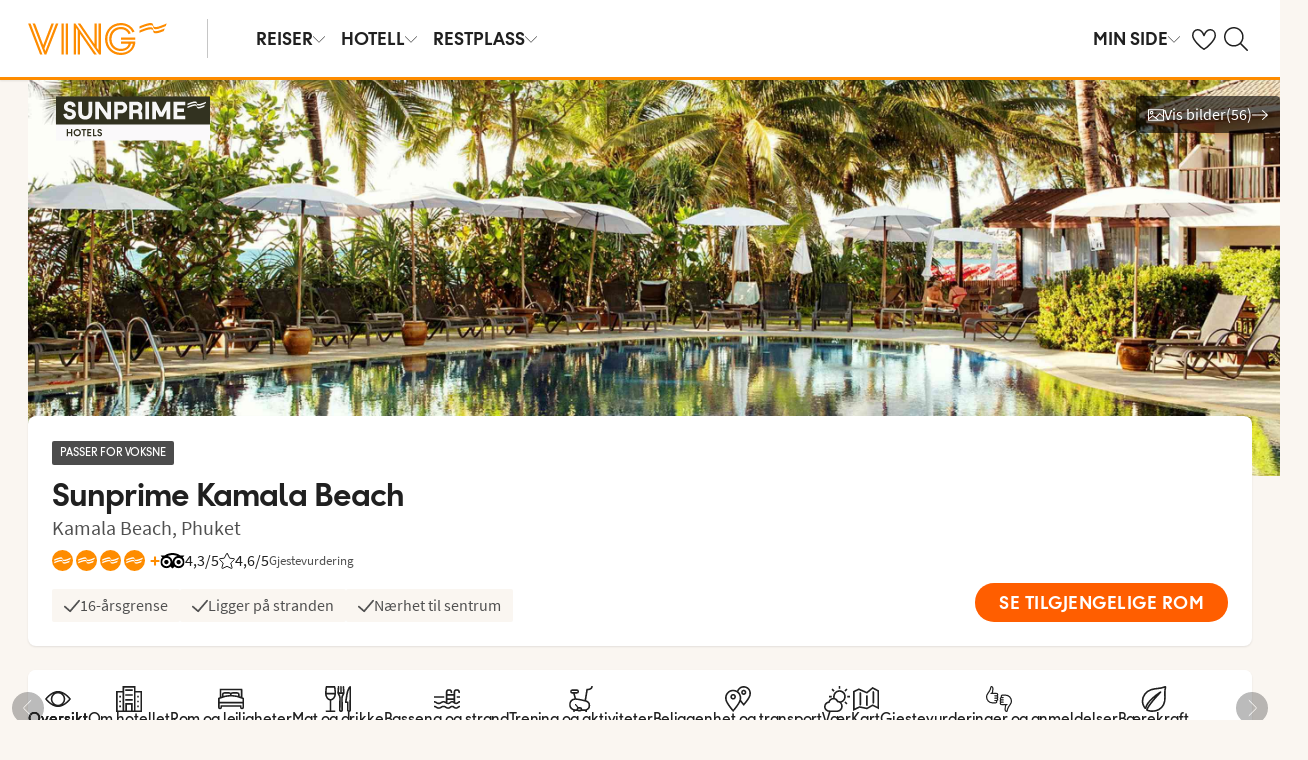

--- FILE ---
content_type: application/javascript; charset=UTF-8
request_url: https://bookingstart.nltg.com/static/hotelSearch.75e44d381422aeb230c4.js
body_size: 110301
content:
/*! For license information please see hotelSearch.75e44d381422aeb230c4.js.LICENSE.txt */
(()=>{var e,t,r={7228:e=>{e.exports=function(e,t){(null==t||t>e.length)&&(t=e.length);for(var r=0,n=new Array(t);r<t;r++)n[r]=e[r];return n}},2858:e=>{e.exports=function(e){if(Array.isArray(e))return e}},3646:(e,t,r)=>{var n=r(7228);e.exports=function(e){if(Array.isArray(e))return n(e)}},9713:e=>{e.exports=function(e,t,r){return t in e?Object.defineProperty(e,t,{value:r,enumerable:!0,configurable:!0,writable:!0}):e[t]=r,e}},7154:e=>{function t(){return e.exports=t=Object.assign||function(e){for(var t=1;t<arguments.length;t++){var r=arguments[t];for(var n in r)Object.prototype.hasOwnProperty.call(r,n)&&(e[n]=r[n])}return e},t.apply(this,arguments)}e.exports=t},6860:e=>{e.exports=function(e){if("undefined"!=typeof Symbol&&Symbol.iterator in Object(e))return Array.from(e)}},3884:e=>{e.exports=function(e,t){if("undefined"!=typeof Symbol&&Symbol.iterator in Object(e)){var r=[],n=!0,i=!1,o=void 0;try{for(var a,s=e[Symbol.iterator]();!(n=(a=s.next()).done)&&(r.push(a.value),!t||r.length!==t);n=!0);}catch(e){i=!0,o=e}finally{try{n||null==s.return||s.return()}finally{if(i)throw o}}return r}}},521:e=>{e.exports=function(){throw new TypeError("Invalid attempt to destructure non-iterable instance.\nIn order to be iterable, non-array objects must have a [Symbol.iterator]() method.")}},8206:e=>{e.exports=function(){throw new TypeError("Invalid attempt to spread non-iterable instance.\nIn order to be iterable, non-array objects must have a [Symbol.iterator]() method.")}},9064:e=>{e.exports=function(e){if(null==e)throw new TypeError("Cannot destructure undefined")}},6479:(e,t,r)=>{var n=r(7316);e.exports=function(e,t){if(null==e)return{};var r,i,o=n(e,t);if(Object.getOwnPropertySymbols){var a=Object.getOwnPropertySymbols(e);for(i=0;i<a.length;i++)r=a[i],t.indexOf(r)>=0||Object.prototype.propertyIsEnumerable.call(e,r)&&(o[r]=e[r])}return o}},7316:e=>{e.exports=function(e,t){if(null==e)return{};var r,n,i={},o=Object.keys(e);for(n=0;n<o.length;n++)r=o[n],t.indexOf(r)>=0||(i[r]=e[r]);return i}},3038:(e,t,r)=>{var n=r(2858),i=r(3884),o=r(379),a=r(521);e.exports=function(e,t){return n(e)||i(e,t)||o(e,t)||a()}},319:(e,t,r)=>{var n=r(3646),i=r(6860),o=r(379),a=r(8206);e.exports=function(e){return n(e)||i(e)||o(e)||a()}},379:(e,t,r)=>{var n=r(7228);e.exports=function(e,t){if(e){if("string"==typeof e)return n(e,t);var r=Object.prototype.toString.call(e).slice(8,-1);return"Object"===r&&e.constructor&&(r=e.constructor.name),"Map"===r||"Set"===r?Array.from(e):"Arguments"===r||/^(?:Ui|I)nt(?:8|16|32)(?:Clamped)?Array$/.test(r)?n(e,t):void 0}}},913:(e,t)=>{"use strict";Object.defineProperty(t,"__esModule",{value:!0}),t.convertMucd=function(e){return"number"==typeof e||"string"!=typeof e?e:{vs:1,1:1,vn:3,3:3,sd:11,11:11,tf:15,15:15,ds:18,18:18}[e.toLowerCase()]||e}},5179:(e,t,r)=>{"use strict";var n=r(913),i={1:".",3:".",11:".",15:" ",18:"."},o={1:":-",3:",—",11:",-",15:",-",18:":-"};t.Z=function(e,t){var r=arguments.length>2&&void 0!==arguments[2]&&arguments[2],a=(0,n.convertMucd)(t);return""+(r?Math.ceil(e||0):Math.floor(e||0)).toString().replace(/(\d)(?=(\d{3})+(?!\d))/g,"$1"+i[a])+o[a]}},7952:(e,t,r)=>{"use strict";Object.defineProperty(t,"__esModule",{value:!0});var n=r(6085),i=r(4301);function o(e){return e&&"object"==typeof e&&"default"in e?e:{default:e}}var a=o(n),s=o(i);function l(e,t){var r=Object.keys(e);if(Object.getOwnPropertySymbols){var n=Object.getOwnPropertySymbols(e);t&&(n=n.filter((function(t){return Object.getOwnPropertyDescriptor(e,t).enumerable}))),r.push.apply(r,n)}return r}function c(e){for(var t=1;t<arguments.length;t++){var r=null!=arguments[t]?arguments[t]:{};t%2?l(Object(r),!0).forEach((function(t){a.default(e,t,r[t])})):Object.getOwnPropertyDescriptors?Object.defineProperties(e,Object.getOwnPropertyDescriptors(r)):l(Object(r)).forEach((function(t){Object.defineProperty(e,t,Object.getOwnPropertyDescriptor(r,t))}))}return e}var u,d=function(e){return e},f=function(e){return e&&e.status>=400?function(e){var t="text";if(e&&e.headers&&e.headers.get){var r=e.headers.get("content-type");t=r&&r.toLowerCase().indexOf("json")>-1?"json":t}return e[t]?e[t]():Promise.resolve("An error occurred in baseFetch tryParseResponseBody")}(e).then((function(t){var r=new Error("Request to ".concat(e.url," failed with status ").concat(e.status));return r.status=e.status,r.statusText=e.statusText,r.response=t,r})):e},h=function(e){if(e&&e.constructor===Error)throw e;return e};t.baseFetch=function(e){var t=arguments.length>1&&void 0!==arguments[1]?arguments[1]:{};if(!t.caller)throw new Error('Option "caller" MUST be supplied to fetch!');var r={},n=new Promise((function(e,t){r.resolve=e,r.reject=t})),i=t.dontThrowOnBadStatus?d:f;t.headers=t.headers||{},t.headers["x-caller-app"]=t.caller;var o,a=c(c({},t),{},{timeout:(o=t.timeout,o>0&&+t.timeout||5e3)});if(!e)return Promise.reject(new Error("Cannot fetch empty url"));if("string"!=typeof e)return Promise.reject(new Error("Unable to fetch non-string url"));if(t.timeout&&"undefined"!=typeof window&&(r.timeout=setTimeout((function(){return r.reject(new Error("Request timed out"))}),t.timeout)),"http"===e.substring(0,4).toLowerCase())return s.default(e,a).then((function(e){return r.timeout&&clearTimeout(r.timeout),e})).then(i).then(h).then(r.resolve).catch(r.reject),n;var l,p=(u=u||"undefined"!=typeof window&&window.location&&window.location.protocol)||"http:";return l=0===e.indexOf("//")?"".concat(p).concat(e):0===e.indexOf("/")?e:"".concat(p,"//").concat(e),s.default(l,a).then((function(e){return r.timeout&&clearTimeout(r.timeout),e})).then(i).then(h).then(r.resolve).catch(r.reject),n}},5670:(e,t,r)=>{"use strict";var n=r(2283);Object.defineProperty(t,"__esModule",{value:!0});var i=r(9214),o=r(2133),a=r(2046),s=r(4301);function l(e){return e&&"object"==typeof e&&"default"in e?e:{default:e}}var c=l(i),u=l(o),d=l(a),f=l(s),h=["error","status"];if(!n)throw new Error("👨‍✈️ Cache stays in backend");var p=function(){};t.createCache=function(){var e=arguments.length>0&&void 0!==arguments[0]?arguments[0]:{onCacheMiss:p,onCacheSet:p,onCacheRemove:p,onCacheFlush:p,name:"<not-set>"};return{cache:{},refetchMap:{},repeatMap:{},get:function(t){return this.cache[t]||e.onCacheMiss(t),this.cache[t]},set:function(t){var r=this,n=t.name,i=t.data,o=t.url,a=t.ttl;if(o&&(this.refetchMap[n]=o),!n||!i)throw new Error("name and data are required");this.cache[n]=i,a&&Number.isInteger(a)&&setTimeout((function(){r.remove(n)}),a),e.onCacheSet(n)},create:function(e){var t=this;return u.default(d.default.mark((function r(){var n,i,o,a,s,l,p,m,g,y;return d.default.wrap((function(r){for(;;)switch(r.prev=r.next){case 0:return n=e.name,i=e.url,o=e.refetchCache,a=void 0!==o&&o,s=e.timeoutTime,l=void 0===s?5e3:s,p=e.refetchTime,m=void 0===p?18e5:p,g=e.assertResponseIsInvalid,y=e.ttl,r.abrupt("return",new Promise((function(e,r){!function o(){n||r(new Error("name is required")),t.cache[n]&&!a&&e(t.cache[n]),t.refetchMap[n]=i,f.default(i).then((function(r){var s=r.error,l=r.status,f=c.default(r,h);if(s||l>=300)throw new Error(null!=s?s:"Unsuccesful cache fetch");if(f){if(a&&(t.repeatMap[n]=setTimeout(u.default(d.default.mark((function e(){return d.default.wrap((function(e){for(;;)switch(e.prev=e.next){case 0:o();case 1:case"end":return e.stop()}}),e)}))),m)),g&&!0===g(f))throw new Error("fetch assertion triggered");t.set({name:n,data:f,url:i,ttl:y}),e(t.cache[n])}})).catch((function(e){a?setTimeout((function(){o()}),l):r(e)}))}()})));case 2:case"end":return r.stop()}}),r)})))()},remove:function(t){delete this.cache[t],e.onCacheRemove(t)},flush:function(){this.cache={},e.onCacheFlush()}}}},6588:(e,t,r)=>{"use strict";var n=r(7952),i=r(6648),o=r(4468),a=r(8169),s=r(6282),l=r(2410),c=r(2075),u=r(5670);n.baseFetch,i.jsonFetch,o.jsonFetchKeepAlive,a.textFetch,t.Y3=s.tryCatch,l.probe,l.probeCheck,c.smoke,u.createCache},6648:(e,t,r)=>{"use strict";Object.defineProperty(t,"__esModule",{value:!0});var n=r(7952);t.jsonFetch=function(e,t){return t.headers=t.headers||{},t.headers.Accept=t.headers.Accept||"application/json",n.baseFetch(e,t).then((function(e){return 204===e.status?{}:e.json()}))}},4468:(e,t,r)=>{"use strict";Object.defineProperty(t,"__esModule",{value:!0});var n=r(6085),i=r(8501),o=r(6648);function a(e){return e&&"object"==typeof e&&"default"in e?e:{default:e}}var s=a(n);function l(e,t){var r=Object.keys(e);if(Object.getOwnPropertySymbols){var n=Object.getOwnPropertySymbols(e);t&&(n=n.filter((function(t){return Object.getOwnPropertyDescriptor(e,t).enumerable}))),r.push.apply(r,n)}return r}function c(e){for(var t=1;t<arguments.length;t++){var r=null!=arguments[t]?arguments[t]:{};t%2?l(Object(r),!0).forEach((function(t){s.default(e,t,r[t])})):Object.getOwnPropertyDescriptors?Object.defineProperties(e,Object.getOwnPropertyDescriptors(r)):l(Object(r)).forEach((function(t){Object.defineProperty(e,t,Object.getOwnPropertyDescriptor(r,t))}))}return e}var u=new(a(i).default.Agent)({keepAlive:!0});t.jsonFetchKeepAlive=function(e,t){return o.jsonFetch(e,c(c({},t),{},{agent:u}))}},2410:(e,t,r)=>{"use strict";Object.defineProperty(t,"__esModule",{value:!0});var n=r(2133),i=r(2046),o=r(2949),a=r(4301),s=r(5670);function l(e){return e&&"object"==typeof e&&"default"in e?e:{default:e}}var c=l(n),u=l(i),d=l(a),f=s.createCache(),h=1000000n,p="Error",m=function(e,t){return Number((t.valueOf()-e.valueOf())/h)},g=function(){var e=c.default(u.default.mark((function e(t){var r,n,i,a,s,l,c,f,h,g,y,b,v,w,_,x,D,S,O,C,k,T;return u.default.wrap((function(e){for(;;)switch(e.prev=e.next){case 0:return r=t.name,n=t.url,i=t.headers,a=o.hrtime.bigint(),e.prev=2,e.next=5,d.default(n,{headers:i});case 5:if(s=e.sent,l=o.hrtime.bigint(),c=m(a,l),s.ok){e.next=25;break}if(f=s.headers.get("Content-Type")||"",h=/application\/json/.test(f),g={},!h){e.next=18;break}return e.next=15,s.json().catch((function(){return{}}));case 15:g=e.sent,e.next=21;break;case 18:return e.next=20,s.text().catch((function(){return""}));case 20:g.text=e.sent;case 21:return y=p,b="Status: ".concat(s.status,", message: ").concat(s.statusText),v={name:r,status:y,duration:c,message:b,data:g},e.abrupt("return",v);case 25:return _=(w=c>=1e3)?"Warning":"Ok",x=w?"response time slow":"response time ok",e.abrupt("return",{name:r,status:_,duration:c,message:x,data:{}});case 31:return e.prev=31,e.t0=e.catch(2),S=o.hrtime.bigint(),O=m(a,S),C=p,k=null!==(D=null===e.t0||void 0===e.t0?void 0:e.t0.message)&&void 0!==D?D:"Probe check failed, unkwon reason",T=JSON.stringify(e.t0,Object.getOwnPropertyNames(e.t0)),e.abrupt("return",{name:r,status:C,duration:O,message:k,data:T});case 39:case"end":return e.stop()}}),e,null,[[2,31]])})));return function(t){return e.apply(this,arguments)}}(),y=function(){var e=c.default(u.default.mark((function e(t){var r,n,i;return u.default.wrap((function(e){for(;;)switch(e.prev=e.next){case 0:return e.next=2,Promise.all(t.map(g));case 2:return r=e.sent,n=r.map((function(e){return e.status})),i="Ok",n.includes("Error")?i="Error":n.includes("Warning")&&(i="Warning"),e.abrupt("return",{status:i,dependencies:r});case 7:case"end":return e.stop()}}),e)})));return function(t){return e.apply(this,arguments)}}(),b="probe",v=function(){var e=c.default(u.default.mark((function e(t,r,n){var i,o;return u.default.wrap((function(e){for(;;)switch(e.prev=e.next){case 0:if(e.prev=0,!(i=f.get(b))){e.next=5;break}return"Error"===(null==i?void 0:i.status)?r.status(500).json(i):r.status(200).json(i),e.abrupt("return");case 5:return e.next=7,y(n);case 7:o=e.sent,f.set({name:b,data:o,ttl:6e4}),"Error"===(null==o?void 0:o.status)?r.status(500).json(o):r.status(200).json(o),e.next=15;break;case 12:e.prev=12,e.t0=e.catch(0),r.status(500).json({message:"Internal Server Error"});case 15:case"end":return e.stop()}}),e,null,[[0,12]])})));return function(t,r,n){return e.apply(this,arguments)}}();t.probe=v,t.probeCheck=y},2075:(e,t,r)=>{"use strict";Object.defineProperty(t,"__esModule",{value:!0});var n=r(2133),i=r(2046),o=r(2410);function a(e){return e&&"object"==typeof e&&"default"in e?e:{default:e}}var s=a(n),l=a(i),c=function(){var e=s.default(l.default.mark((function e(t,r,n){var i;return l.default.wrap((function(e){for(;;)switch(e.prev=e.next){case 0:return e.prev=0,e.next=3,o.probeCheck(n);case 3:"Error"===(null==(i=e.sent)?void 0:i.status)?r.status(500).json(i):r.status(200).json(i),e.next=10;break;case 7:e.prev=7,e.t0=e.catch(0),r.status(500).json({message:"Internal Server Error"});case 10:case"end":return e.stop()}}),e,null,[[0,7]])})));return function(t,r,n){return e.apply(this,arguments)}}();t.smoke=c},8169:(e,t,r)=>{"use strict";Object.defineProperty(t,"__esModule",{value:!0});var n=r(7952);t.textFetch=function(e,t){return n.baseFetch(e,t).then((function(e){return e.text()}))}},6282:(e,t,r)=>{"use strict";Object.defineProperty(t,"__esModule",{value:!0});var n=r(2133),i=r(2046);function o(e){return e&&"object"==typeof e&&"default"in e?e:{default:e}}var a=o(n),s=o(i),l=function(){var e=a.default(s.default.mark((function e(t){var r,n;return s.default.wrap((function(e){for(;;)switch(e.prev=e.next){case 0:return e.prev=0,e.next=3,t();case 3:n=e.sent,e.next=9;break;case 6:e.prev=6,e.t0=e.catch(0),r=e.t0;case 9:return e.abrupt("return",[r,n]);case 10:case"end":return e.stop()}}),e,null,[[0,6]])})));return function(t){return e.apply(this,arguments)}}();t.tryCatch=l},9742:(e,t)=>{"use strict";t.byteLength=function(e){var t=s(e),r=t[0],n=t[1];return 3*(r+n)/4-n},t.toByteArray=function(e){var t,r,o=s(e),a=o[0],l=o[1],c=new i(function(e,t,r){return 3*(t+r)/4-r}(0,a,l)),u=0,d=l>0?a-4:a;for(r=0;r<d;r+=4)t=n[e.charCodeAt(r)]<<18|n[e.charCodeAt(r+1)]<<12|n[e.charCodeAt(r+2)]<<6|n[e.charCodeAt(r+3)],c[u++]=t>>16&255,c[u++]=t>>8&255,c[u++]=255&t;return 2===l&&(t=n[e.charCodeAt(r)]<<2|n[e.charCodeAt(r+1)]>>4,c[u++]=255&t),1===l&&(t=n[e.charCodeAt(r)]<<10|n[e.charCodeAt(r+1)]<<4|n[e.charCodeAt(r+2)]>>2,c[u++]=t>>8&255,c[u++]=255&t),c},t.fromByteArray=function(e){for(var t,n=e.length,i=n%3,o=[],a=16383,s=0,c=n-i;s<c;s+=a)o.push(l(e,s,s+a>c?c:s+a));return 1===i?(t=e[n-1],o.push(r[t>>2]+r[t<<4&63]+"==")):2===i&&(t=(e[n-2]<<8)+e[n-1],o.push(r[t>>10]+r[t>>4&63]+r[t<<2&63]+"=")),o.join("")};for(var r=[],n=[],i="undefined"!=typeof Uint8Array?Uint8Array:Array,o="ABCDEFGHIJKLMNOPQRSTUVWXYZabcdefghijklmnopqrstuvwxyz0123456789+/",a=0;a<64;++a)r[a]=o[a],n[o.charCodeAt(a)]=a;function s(e){var t=e.length;if(t%4>0)throw new Error("Invalid string. Length must be a multiple of 4");var r=e.indexOf("=");return-1===r&&(r=t),[r,r===t?0:4-r%4]}function l(e,t,n){for(var i,o,a=[],s=t;s<n;s+=3)i=(e[s]<<16&16711680)+(e[s+1]<<8&65280)+(255&e[s+2]),a.push(r[(o=i)>>18&63]+r[o>>12&63]+r[o>>6&63]+r[63&o]);return a.join("")}n["-".charCodeAt(0)]=62,n["_".charCodeAt(0)]=63},8764:(e,t,r)=>{"use strict";const n=r(9742),i=r(645),o="function"==typeof Symbol&&"function"==typeof Symbol.for?Symbol.for("nodejs.util.inspect.custom"):null;t.Buffer=l,t.SlowBuffer=function(e){return+e!=e&&(e=0),l.alloc(+e)},t.INSPECT_MAX_BYTES=50;const a=2147483647;function s(e){if(e>a)throw new RangeError('The value "'+e+'" is invalid for option "size"');const t=new Uint8Array(e);return Object.setPrototypeOf(t,l.prototype),t}function l(e,t,r){if("number"==typeof e){if("string"==typeof t)throw new TypeError('The "string" argument must be of type string. Received type number');return d(e)}return c(e,t,r)}function c(e,t,r){if("string"==typeof e)return function(e,t){if("string"==typeof t&&""!==t||(t="utf8"),!l.isEncoding(t))throw new TypeError("Unknown encoding: "+t);const r=0|m(e,t);let n=s(r);const i=n.write(e,t);return i!==r&&(n=n.slice(0,i)),n}(e,t);if(ArrayBuffer.isView(e))return function(e){if(Z(e,Uint8Array)){const t=new Uint8Array(e);return h(t.buffer,t.byteOffset,t.byteLength)}return f(e)}(e);if(null==e)throw new TypeError("The first argument must be one of type string, Buffer, ArrayBuffer, Array, or Array-like Object. Received type "+typeof e);if(Z(e,ArrayBuffer)||e&&Z(e.buffer,ArrayBuffer))return h(e,t,r);if("undefined"!=typeof SharedArrayBuffer&&(Z(e,SharedArrayBuffer)||e&&Z(e.buffer,SharedArrayBuffer)))return h(e,t,r);if("number"==typeof e)throw new TypeError('The "value" argument must not be of type number. Received type number');const n=e.valueOf&&e.valueOf();if(null!=n&&n!==e)return l.from(n,t,r);const i=function(e){if(l.isBuffer(e)){const t=0|p(e.length),r=s(t);return 0===r.length||e.copy(r,0,0,t),r}return void 0!==e.length?"number"!=typeof e.length||Q(e.length)?s(0):f(e):"Buffer"===e.type&&Array.isArray(e.data)?f(e.data):void 0}(e);if(i)return i;if("undefined"!=typeof Symbol&&null!=Symbol.toPrimitive&&"function"==typeof e[Symbol.toPrimitive])return l.from(e[Symbol.toPrimitive]("string"),t,r);throw new TypeError("The first argument must be one of type string, Buffer, ArrayBuffer, Array, or Array-like Object. Received type "+typeof e)}function u(e){if("number"!=typeof e)throw new TypeError('"size" argument must be of type number');if(e<0)throw new RangeError('The value "'+e+'" is invalid for option "size"')}function d(e){return u(e),s(e<0?0:0|p(e))}function f(e){const t=e.length<0?0:0|p(e.length),r=s(t);for(let n=0;n<t;n+=1)r[n]=255&e[n];return r}function h(e,t,r){if(t<0||e.byteLength<t)throw new RangeError('"offset" is outside of buffer bounds');if(e.byteLength<t+(r||0))throw new RangeError('"length" is outside of buffer bounds');let n;return n=void 0===t&&void 0===r?new Uint8Array(e):void 0===r?new Uint8Array(e,t):new Uint8Array(e,t,r),Object.setPrototypeOf(n,l.prototype),n}function p(e){if(e>=a)throw new RangeError("Attempt to allocate Buffer larger than maximum size: 0x"+a.toString(16)+" bytes");return 0|e}function m(e,t){if(l.isBuffer(e))return e.length;if(ArrayBuffer.isView(e)||Z(e,ArrayBuffer))return e.byteLength;if("string"!=typeof e)throw new TypeError('The "string" argument must be one of type string, Buffer, or ArrayBuffer. Received type '+typeof e);const r=e.length,n=arguments.length>2&&!0===arguments[2];if(!n&&0===r)return 0;let i=!1;for(;;)switch(t){case"ascii":case"latin1":case"binary":return r;case"utf8":case"utf-8":return V(e).length;case"ucs2":case"ucs-2":case"utf16le":case"utf-16le":return 2*r;case"hex":return r>>>1;case"base64":return z(e).length;default:if(i)return n?-1:V(e).length;t=(""+t).toLowerCase(),i=!0}}function g(e,t,r){let n=!1;if((void 0===t||t<0)&&(t=0),t>this.length)return"";if((void 0===r||r>this.length)&&(r=this.length),r<=0)return"";if((r>>>=0)<=(t>>>=0))return"";for(e||(e="utf8");;)switch(e){case"hex":return R(this,t,r);case"utf8":case"utf-8":return C(this,t,r);case"ascii":return T(this,t,r);case"latin1":case"binary":return E(this,t,r);case"base64":return O(this,t,r);case"ucs2":case"ucs-2":case"utf16le":case"utf-16le":return M(this,t,r);default:if(n)throw new TypeError("Unknown encoding: "+e);e=(e+"").toLowerCase(),n=!0}}function y(e,t,r){const n=e[t];e[t]=e[r],e[r]=n}function b(e,t,r,n,i){if(0===e.length)return-1;if("string"==typeof r?(n=r,r=0):r>2147483647?r=2147483647:r<-2147483648&&(r=-2147483648),Q(r=+r)&&(r=i?0:e.length-1),r<0&&(r=e.length+r),r>=e.length){if(i)return-1;r=e.length-1}else if(r<0){if(!i)return-1;r=0}if("string"==typeof t&&(t=l.from(t,n)),l.isBuffer(t))return 0===t.length?-1:v(e,t,r,n,i);if("number"==typeof t)return t&=255,"function"==typeof Uint8Array.prototype.indexOf?i?Uint8Array.prototype.indexOf.call(e,t,r):Uint8Array.prototype.lastIndexOf.call(e,t,r):v(e,[t],r,n,i);throw new TypeError("val must be string, number or Buffer")}function v(e,t,r,n,i){let o,a=1,s=e.length,l=t.length;if(void 0!==n&&("ucs2"===(n=String(n).toLowerCase())||"ucs-2"===n||"utf16le"===n||"utf-16le"===n)){if(e.length<2||t.length<2)return-1;a=2,s/=2,l/=2,r/=2}function c(e,t){return 1===a?e[t]:e.readUInt16BE(t*a)}if(i){let n=-1;for(o=r;o<s;o++)if(c(e,o)===c(t,-1===n?0:o-n)){if(-1===n&&(n=o),o-n+1===l)return n*a}else-1!==n&&(o-=o-n),n=-1}else for(r+l>s&&(r=s-l),o=r;o>=0;o--){let r=!0;for(let n=0;n<l;n++)if(c(e,o+n)!==c(t,n)){r=!1;break}if(r)return o}return-1}function w(e,t,r,n){r=Number(r)||0;const i=e.length-r;n?(n=Number(n))>i&&(n=i):n=i;const o=t.length;let a;for(n>o/2&&(n=o/2),a=0;a<n;++a){const n=parseInt(t.substr(2*a,2),16);if(Q(n))return a;e[r+a]=n}return a}function _(e,t,r,n){return G(V(t,e.length-r),e,r,n)}function x(e,t,r,n){return G(function(e){const t=[];for(let r=0;r<e.length;++r)t.push(255&e.charCodeAt(r));return t}(t),e,r,n)}function D(e,t,r,n){return G(z(t),e,r,n)}function S(e,t,r,n){return G(function(e,t){let r,n,i;const o=[];for(let a=0;a<e.length&&!((t-=2)<0);++a)r=e.charCodeAt(a),n=r>>8,i=r%256,o.push(i),o.push(n);return o}(t,e.length-r),e,r,n)}function O(e,t,r){return 0===t&&r===e.length?n.fromByteArray(e):n.fromByteArray(e.slice(t,r))}function C(e,t,r){r=Math.min(e.length,r);const n=[];let i=t;for(;i<r;){const t=e[i];let o=null,a=t>239?4:t>223?3:t>191?2:1;if(i+a<=r){let r,n,s,l;switch(a){case 1:t<128&&(o=t);break;case 2:r=e[i+1],128==(192&r)&&(l=(31&t)<<6|63&r,l>127&&(o=l));break;case 3:r=e[i+1],n=e[i+2],128==(192&r)&&128==(192&n)&&(l=(15&t)<<12|(63&r)<<6|63&n,l>2047&&(l<55296||l>57343)&&(o=l));break;case 4:r=e[i+1],n=e[i+2],s=e[i+3],128==(192&r)&&128==(192&n)&&128==(192&s)&&(l=(15&t)<<18|(63&r)<<12|(63&n)<<6|63&s,l>65535&&l<1114112&&(o=l))}}null===o?(o=65533,a=1):o>65535&&(o-=65536,n.push(o>>>10&1023|55296),o=56320|1023&o),n.push(o),i+=a}return function(e){const t=e.length;if(t<=k)return String.fromCharCode.apply(String,e);let r="",n=0;for(;n<t;)r+=String.fromCharCode.apply(String,e.slice(n,n+=k));return r}(n)}t.kMaxLength=a,l.TYPED_ARRAY_SUPPORT=function(){try{const e=new Uint8Array(1),t={foo:function(){return 42}};return Object.setPrototypeOf(t,Uint8Array.prototype),Object.setPrototypeOf(e,t),42===e.foo()}catch(e){return!1}}(),l.TYPED_ARRAY_SUPPORT||"undefined"==typeof console||"function"!=typeof console.error||console.error("This browser lacks typed array (Uint8Array) support which is required by `buffer` v5.x. Use `buffer` v4.x if you require old browser support."),Object.defineProperty(l.prototype,"parent",{enumerable:!0,get:function(){if(l.isBuffer(this))return this.buffer}}),Object.defineProperty(l.prototype,"offset",{enumerable:!0,get:function(){if(l.isBuffer(this))return this.byteOffset}}),l.poolSize=8192,l.from=function(e,t,r){return c(e,t,r)},Object.setPrototypeOf(l.prototype,Uint8Array.prototype),Object.setPrototypeOf(l,Uint8Array),l.alloc=function(e,t,r){return function(e,t,r){return u(e),e<=0?s(e):void 0!==t?"string"==typeof r?s(e).fill(t,r):s(e).fill(t):s(e)}(e,t,r)},l.allocUnsafe=function(e){return d(e)},l.allocUnsafeSlow=function(e){return d(e)},l.isBuffer=function(e){return null!=e&&!0===e._isBuffer&&e!==l.prototype},l.compare=function(e,t){if(Z(e,Uint8Array)&&(e=l.from(e,e.offset,e.byteLength)),Z(t,Uint8Array)&&(t=l.from(t,t.offset,t.byteLength)),!l.isBuffer(e)||!l.isBuffer(t))throw new TypeError('The "buf1", "buf2" arguments must be one of type Buffer or Uint8Array');if(e===t)return 0;let r=e.length,n=t.length;for(let i=0,o=Math.min(r,n);i<o;++i)if(e[i]!==t[i]){r=e[i],n=t[i];break}return r<n?-1:n<r?1:0},l.isEncoding=function(e){switch(String(e).toLowerCase()){case"hex":case"utf8":case"utf-8":case"ascii":case"latin1":case"binary":case"base64":case"ucs2":case"ucs-2":case"utf16le":case"utf-16le":return!0;default:return!1}},l.concat=function(e,t){if(!Array.isArray(e))throw new TypeError('"list" argument must be an Array of Buffers');if(0===e.length)return l.alloc(0);let r;if(void 0===t)for(t=0,r=0;r<e.length;++r)t+=e[r].length;const n=l.allocUnsafe(t);let i=0;for(r=0;r<e.length;++r){let t=e[r];if(Z(t,Uint8Array))i+t.length>n.length?(l.isBuffer(t)||(t=l.from(t)),t.copy(n,i)):Uint8Array.prototype.set.call(n,t,i);else{if(!l.isBuffer(t))throw new TypeError('"list" argument must be an Array of Buffers');t.copy(n,i)}i+=t.length}return n},l.byteLength=m,l.prototype._isBuffer=!0,l.prototype.swap16=function(){const e=this.length;if(e%2!=0)throw new RangeError("Buffer size must be a multiple of 16-bits");for(let t=0;t<e;t+=2)y(this,t,t+1);return this},l.prototype.swap32=function(){const e=this.length;if(e%4!=0)throw new RangeError("Buffer size must be a multiple of 32-bits");for(let t=0;t<e;t+=4)y(this,t,t+3),y(this,t+1,t+2);return this},l.prototype.swap64=function(){const e=this.length;if(e%8!=0)throw new RangeError("Buffer size must be a multiple of 64-bits");for(let t=0;t<e;t+=8)y(this,t,t+7),y(this,t+1,t+6),y(this,t+2,t+5),y(this,t+3,t+4);return this},l.prototype.toString=function(){const e=this.length;return 0===e?"":0===arguments.length?C(this,0,e):g.apply(this,arguments)},l.prototype.toLocaleString=l.prototype.toString,l.prototype.equals=function(e){if(!l.isBuffer(e))throw new TypeError("Argument must be a Buffer");return this===e||0===l.compare(this,e)},l.prototype.inspect=function(){let e="";const r=t.INSPECT_MAX_BYTES;return e=this.toString("hex",0,r).replace(/(.{2})/g,"$1 ").trim(),this.length>r&&(e+=" ... "),"<Buffer "+e+">"},o&&(l.prototype[o]=l.prototype.inspect),l.prototype.compare=function(e,t,r,n,i){if(Z(e,Uint8Array)&&(e=l.from(e,e.offset,e.byteLength)),!l.isBuffer(e))throw new TypeError('The "target" argument must be one of type Buffer or Uint8Array. Received type '+typeof e);if(void 0===t&&(t=0),void 0===r&&(r=e?e.length:0),void 0===n&&(n=0),void 0===i&&(i=this.length),t<0||r>e.length||n<0||i>this.length)throw new RangeError("out of range index");if(n>=i&&t>=r)return 0;if(n>=i)return-1;if(t>=r)return 1;if(this===e)return 0;let o=(i>>>=0)-(n>>>=0),a=(r>>>=0)-(t>>>=0);const s=Math.min(o,a),c=this.slice(n,i),u=e.slice(t,r);for(let e=0;e<s;++e)if(c[e]!==u[e]){o=c[e],a=u[e];break}return o<a?-1:a<o?1:0},l.prototype.includes=function(e,t,r){return-1!==this.indexOf(e,t,r)},l.prototype.indexOf=function(e,t,r){return b(this,e,t,r,!0)},l.prototype.lastIndexOf=function(e,t,r){return b(this,e,t,r,!1)},l.prototype.write=function(e,t,r,n){if(void 0===t)n="utf8",r=this.length,t=0;else if(void 0===r&&"string"==typeof t)n=t,r=this.length,t=0;else{if(!isFinite(t))throw new Error("Buffer.write(string, encoding, offset[, length]) is no longer supported");t>>>=0,isFinite(r)?(r>>>=0,void 0===n&&(n="utf8")):(n=r,r=void 0)}const i=this.length-t;if((void 0===r||r>i)&&(r=i),e.length>0&&(r<0||t<0)||t>this.length)throw new RangeError("Attempt to write outside buffer bounds");n||(n="utf8");let o=!1;for(;;)switch(n){case"hex":return w(this,e,t,r);case"utf8":case"utf-8":return _(this,e,t,r);case"ascii":case"latin1":case"binary":return x(this,e,t,r);case"base64":return D(this,e,t,r);case"ucs2":case"ucs-2":case"utf16le":case"utf-16le":return S(this,e,t,r);default:if(o)throw new TypeError("Unknown encoding: "+n);n=(""+n).toLowerCase(),o=!0}},l.prototype.toJSON=function(){return{type:"Buffer",data:Array.prototype.slice.call(this._arr||this,0)}};const k=4096;function T(e,t,r){let n="";r=Math.min(e.length,r);for(let i=t;i<r;++i)n+=String.fromCharCode(127&e[i]);return n}function E(e,t,r){let n="";r=Math.min(e.length,r);for(let i=t;i<r;++i)n+=String.fromCharCode(e[i]);return n}function R(e,t,r){const n=e.length;(!t||t<0)&&(t=0),(!r||r<0||r>n)&&(r=n);let i="";for(let n=t;n<r;++n)i+=K[e[n]];return i}function M(e,t,r){const n=e.slice(t,r);let i="";for(let e=0;e<n.length-1;e+=2)i+=String.fromCharCode(n[e]+256*n[e+1]);return i}function j(e,t,r){if(e%1!=0||e<0)throw new RangeError("offset is not uint");if(e+t>r)throw new RangeError("Trying to access beyond buffer length")}function P(e,t,r,n,i,o){if(!l.isBuffer(e))throw new TypeError('"buffer" argument must be a Buffer instance');if(t>i||t<o)throw new RangeError('"value" argument is out of bounds');if(r+n>e.length)throw new RangeError("Index out of range")}function I(e,t,r,n,i){B(t,n,i,e,r,7);let o=Number(t&BigInt(4294967295));e[r++]=o,o>>=8,e[r++]=o,o>>=8,e[r++]=o,o>>=8,e[r++]=o;let a=Number(t>>BigInt(32)&BigInt(4294967295));return e[r++]=a,a>>=8,e[r++]=a,a>>=8,e[r++]=a,a>>=8,e[r++]=a,r}function N(e,t,r,n,i){B(t,n,i,e,r,7);let o=Number(t&BigInt(4294967295));e[r+7]=o,o>>=8,e[r+6]=o,o>>=8,e[r+5]=o,o>>=8,e[r+4]=o;let a=Number(t>>BigInt(32)&BigInt(4294967295));return e[r+3]=a,a>>=8,e[r+2]=a,a>>=8,e[r+1]=a,a>>=8,e[r]=a,r+8}function L(e,t,r,n,i,o){if(r+n>e.length)throw new RangeError("Index out of range");if(r<0)throw new RangeError("Index out of range")}function A(e,t,r,n,o){return t=+t,r>>>=0,o||L(e,0,r,4),i.write(e,t,r,n,23,4),r+4}function U(e,t,r,n,o){return t=+t,r>>>=0,o||L(e,0,r,8),i.write(e,t,r,n,52,8),r+8}l.prototype.slice=function(e,t){const r=this.length;(e=~~e)<0?(e+=r)<0&&(e=0):e>r&&(e=r),(t=void 0===t?r:~~t)<0?(t+=r)<0&&(t=0):t>r&&(t=r),t<e&&(t=e);const n=this.subarray(e,t);return Object.setPrototypeOf(n,l.prototype),n},l.prototype.readUintLE=l.prototype.readUIntLE=function(e,t,r){e>>>=0,t>>>=0,r||j(e,t,this.length);let n=this[e],i=1,o=0;for(;++o<t&&(i*=256);)n+=this[e+o]*i;return n},l.prototype.readUintBE=l.prototype.readUIntBE=function(e,t,r){e>>>=0,t>>>=0,r||j(e,t,this.length);let n=this[e+--t],i=1;for(;t>0&&(i*=256);)n+=this[e+--t]*i;return n},l.prototype.readUint8=l.prototype.readUInt8=function(e,t){return e>>>=0,t||j(e,1,this.length),this[e]},l.prototype.readUint16LE=l.prototype.readUInt16LE=function(e,t){return e>>>=0,t||j(e,2,this.length),this[e]|this[e+1]<<8},l.prototype.readUint16BE=l.prototype.readUInt16BE=function(e,t){return e>>>=0,t||j(e,2,this.length),this[e]<<8|this[e+1]},l.prototype.readUint32LE=l.prototype.readUInt32LE=function(e,t){return e>>>=0,t||j(e,4,this.length),(this[e]|this[e+1]<<8|this[e+2]<<16)+16777216*this[e+3]},l.prototype.readUint32BE=l.prototype.readUInt32BE=function(e,t){return e>>>=0,t||j(e,4,this.length),16777216*this[e]+(this[e+1]<<16|this[e+2]<<8|this[e+3])},l.prototype.readBigUInt64LE=X((function(e){$(e>>>=0,"offset");const t=this[e],r=this[e+7];void 0!==t&&void 0!==r||q(e,this.length-8);const n=t+256*this[++e]+65536*this[++e]+this[++e]*2**24,i=this[++e]+256*this[++e]+65536*this[++e]+r*2**24;return BigInt(n)+(BigInt(i)<<BigInt(32))})),l.prototype.readBigUInt64BE=X((function(e){$(e>>>=0,"offset");const t=this[e],r=this[e+7];void 0!==t&&void 0!==r||q(e,this.length-8);const n=t*2**24+65536*this[++e]+256*this[++e]+this[++e],i=this[++e]*2**24+65536*this[++e]+256*this[++e]+r;return(BigInt(n)<<BigInt(32))+BigInt(i)})),l.prototype.readIntLE=function(e,t,r){e>>>=0,t>>>=0,r||j(e,t,this.length);let n=this[e],i=1,o=0;for(;++o<t&&(i*=256);)n+=this[e+o]*i;return i*=128,n>=i&&(n-=Math.pow(2,8*t)),n},l.prototype.readIntBE=function(e,t,r){e>>>=0,t>>>=0,r||j(e,t,this.length);let n=t,i=1,o=this[e+--n];for(;n>0&&(i*=256);)o+=this[e+--n]*i;return i*=128,o>=i&&(o-=Math.pow(2,8*t)),o},l.prototype.readInt8=function(e,t){return e>>>=0,t||j(e,1,this.length),128&this[e]?-1*(255-this[e]+1):this[e]},l.prototype.readInt16LE=function(e,t){e>>>=0,t||j(e,2,this.length);const r=this[e]|this[e+1]<<8;return 32768&r?4294901760|r:r},l.prototype.readInt16BE=function(e,t){e>>>=0,t||j(e,2,this.length);const r=this[e+1]|this[e]<<8;return 32768&r?4294901760|r:r},l.prototype.readInt32LE=function(e,t){return e>>>=0,t||j(e,4,this.length),this[e]|this[e+1]<<8|this[e+2]<<16|this[e+3]<<24},l.prototype.readInt32BE=function(e,t){return e>>>=0,t||j(e,4,this.length),this[e]<<24|this[e+1]<<16|this[e+2]<<8|this[e+3]},l.prototype.readBigInt64LE=X((function(e){$(e>>>=0,"offset");const t=this[e],r=this[e+7];void 0!==t&&void 0!==r||q(e,this.length-8);const n=this[e+4]+256*this[e+5]+65536*this[e+6]+(r<<24);return(BigInt(n)<<BigInt(32))+BigInt(t+256*this[++e]+65536*this[++e]+this[++e]*2**24)})),l.prototype.readBigInt64BE=X((function(e){$(e>>>=0,"offset");const t=this[e],r=this[e+7];void 0!==t&&void 0!==r||q(e,this.length-8);const n=(t<<24)+65536*this[++e]+256*this[++e]+this[++e];return(BigInt(n)<<BigInt(32))+BigInt(this[++e]*2**24+65536*this[++e]+256*this[++e]+r)})),l.prototype.readFloatLE=function(e,t){return e>>>=0,t||j(e,4,this.length),i.read(this,e,!0,23,4)},l.prototype.readFloatBE=function(e,t){return e>>>=0,t||j(e,4,this.length),i.read(this,e,!1,23,4)},l.prototype.readDoubleLE=function(e,t){return e>>>=0,t||j(e,8,this.length),i.read(this,e,!0,52,8)},l.prototype.readDoubleBE=function(e,t){return e>>>=0,t||j(e,8,this.length),i.read(this,e,!1,52,8)},l.prototype.writeUintLE=l.prototype.writeUIntLE=function(e,t,r,n){e=+e,t>>>=0,r>>>=0,n||P(this,e,t,r,Math.pow(2,8*r)-1,0);let i=1,o=0;for(this[t]=255&e;++o<r&&(i*=256);)this[t+o]=e/i&255;return t+r},l.prototype.writeUintBE=l.prototype.writeUIntBE=function(e,t,r,n){e=+e,t>>>=0,r>>>=0,n||P(this,e,t,r,Math.pow(2,8*r)-1,0);let i=r-1,o=1;for(this[t+i]=255&e;--i>=0&&(o*=256);)this[t+i]=e/o&255;return t+r},l.prototype.writeUint8=l.prototype.writeUInt8=function(e,t,r){return e=+e,t>>>=0,r||P(this,e,t,1,255,0),this[t]=255&e,t+1},l.prototype.writeUint16LE=l.prototype.writeUInt16LE=function(e,t,r){return e=+e,t>>>=0,r||P(this,e,t,2,65535,0),this[t]=255&e,this[t+1]=e>>>8,t+2},l.prototype.writeUint16BE=l.prototype.writeUInt16BE=function(e,t,r){return e=+e,t>>>=0,r||P(this,e,t,2,65535,0),this[t]=e>>>8,this[t+1]=255&e,t+2},l.prototype.writeUint32LE=l.prototype.writeUInt32LE=function(e,t,r){return e=+e,t>>>=0,r||P(this,e,t,4,4294967295,0),this[t+3]=e>>>24,this[t+2]=e>>>16,this[t+1]=e>>>8,this[t]=255&e,t+4},l.prototype.writeUint32BE=l.prototype.writeUInt32BE=function(e,t,r){return e=+e,t>>>=0,r||P(this,e,t,4,4294967295,0),this[t]=e>>>24,this[t+1]=e>>>16,this[t+2]=e>>>8,this[t+3]=255&e,t+4},l.prototype.writeBigUInt64LE=X((function(e,t=0){return I(this,e,t,BigInt(0),BigInt("0xffffffffffffffff"))})),l.prototype.writeBigUInt64BE=X((function(e,t=0){return N(this,e,t,BigInt(0),BigInt("0xffffffffffffffff"))})),l.prototype.writeIntLE=function(e,t,r,n){if(e=+e,t>>>=0,!n){const n=Math.pow(2,8*r-1);P(this,e,t,r,n-1,-n)}let i=0,o=1,a=0;for(this[t]=255&e;++i<r&&(o*=256);)e<0&&0===a&&0!==this[t+i-1]&&(a=1),this[t+i]=(e/o>>0)-a&255;return t+r},l.prototype.writeIntBE=function(e,t,r,n){if(e=+e,t>>>=0,!n){const n=Math.pow(2,8*r-1);P(this,e,t,r,n-1,-n)}let i=r-1,o=1,a=0;for(this[t+i]=255&e;--i>=0&&(o*=256);)e<0&&0===a&&0!==this[t+i+1]&&(a=1),this[t+i]=(e/o>>0)-a&255;return t+r},l.prototype.writeInt8=function(e,t,r){return e=+e,t>>>=0,r||P(this,e,t,1,127,-128),e<0&&(e=255+e+1),this[t]=255&e,t+1},l.prototype.writeInt16LE=function(e,t,r){return e=+e,t>>>=0,r||P(this,e,t,2,32767,-32768),this[t]=255&e,this[t+1]=e>>>8,t+2},l.prototype.writeInt16BE=function(e,t,r){return e=+e,t>>>=0,r||P(this,e,t,2,32767,-32768),this[t]=e>>>8,this[t+1]=255&e,t+2},l.prototype.writeInt32LE=function(e,t,r){return e=+e,t>>>=0,r||P(this,e,t,4,2147483647,-2147483648),this[t]=255&e,this[t+1]=e>>>8,this[t+2]=e>>>16,this[t+3]=e>>>24,t+4},l.prototype.writeInt32BE=function(e,t,r){return e=+e,t>>>=0,r||P(this,e,t,4,2147483647,-2147483648),e<0&&(e=4294967295+e+1),this[t]=e>>>24,this[t+1]=e>>>16,this[t+2]=e>>>8,this[t+3]=255&e,t+4},l.prototype.writeBigInt64LE=X((function(e,t=0){return I(this,e,t,-BigInt("0x8000000000000000"),BigInt("0x7fffffffffffffff"))})),l.prototype.writeBigInt64BE=X((function(e,t=0){return N(this,e,t,-BigInt("0x8000000000000000"),BigInt("0x7fffffffffffffff"))})),l.prototype.writeFloatLE=function(e,t,r){return A(this,e,t,!0,r)},l.prototype.writeFloatBE=function(e,t,r){return A(this,e,t,!1,r)},l.prototype.writeDoubleLE=function(e,t,r){return U(this,e,t,!0,r)},l.prototype.writeDoubleBE=function(e,t,r){return U(this,e,t,!1,r)},l.prototype.copy=function(e,t,r,n){if(!l.isBuffer(e))throw new TypeError("argument should be a Buffer");if(r||(r=0),n||0===n||(n=this.length),t>=e.length&&(t=e.length),t||(t=0),n>0&&n<r&&(n=r),n===r)return 0;if(0===e.length||0===this.length)return 0;if(t<0)throw new RangeError("targetStart out of bounds");if(r<0||r>=this.length)throw new RangeError("Index out of range");if(n<0)throw new RangeError("sourceEnd out of bounds");n>this.length&&(n=this.length),e.length-t<n-r&&(n=e.length-t+r);const i=n-r;return this===e&&"function"==typeof Uint8Array.prototype.copyWithin?this.copyWithin(t,r,n):Uint8Array.prototype.set.call(e,this.subarray(r,n),t),i},l.prototype.fill=function(e,t,r,n){if("string"==typeof e){if("string"==typeof t?(n=t,t=0,r=this.length):"string"==typeof r&&(n=r,r=this.length),void 0!==n&&"string"!=typeof n)throw new TypeError("encoding must be a string");if("string"==typeof n&&!l.isEncoding(n))throw new TypeError("Unknown encoding: "+n);if(1===e.length){const t=e.charCodeAt(0);("utf8"===n&&t<128||"latin1"===n)&&(e=t)}}else"number"==typeof e?e&=255:"boolean"==typeof e&&(e=Number(e));if(t<0||this.length<t||this.length<r)throw new RangeError("Out of range index");if(r<=t)return this;let i;if(t>>>=0,r=void 0===r?this.length:r>>>0,e||(e=0),"number"==typeof e)for(i=t;i<r;++i)this[i]=e;else{const o=l.isBuffer(e)?e:l.from(e,n),a=o.length;if(0===a)throw new TypeError('The value "'+e+'" is invalid for argument "value"');for(i=0;i<r-t;++i)this[i+t]=o[i%a]}return this};const F={};function H(e,t,r){F[e]=class extends r{constructor(){super(),Object.defineProperty(this,"message",{value:t.apply(this,arguments),writable:!0,configurable:!0}),this.name=`${this.name} [${e}]`,this.stack,delete this.name}get code(){return e}set code(e){Object.defineProperty(this,"code",{configurable:!0,enumerable:!0,value:e,writable:!0})}toString(){return`${this.name} [${e}]: ${this.message}`}}}function Y(e){let t="",r=e.length;const n="-"===e[0]?1:0;for(;r>=n+4;r-=3)t=`_${e.slice(r-3,r)}${t}`;return`${e.slice(0,r)}${t}`}function B(e,t,r,n,i,o){if(e>r||e<t){const n="bigint"==typeof t?"n":"";let i;throw i=o>3?0===t||t===BigInt(0)?`>= 0${n} and < 2${n} ** ${8*(o+1)}${n}`:`>= -(2${n} ** ${8*(o+1)-1}${n}) and < 2 ** ${8*(o+1)-1}${n}`:`>= ${t}${n} and <= ${r}${n}`,new F.ERR_OUT_OF_RANGE("value",i,e)}!function(e,t,r){$(t,"offset"),void 0!==e[t]&&void 0!==e[t+r]||q(t,e.length-(r+1))}(n,i,o)}function $(e,t){if("number"!=typeof e)throw new F.ERR_INVALID_ARG_TYPE(t,"number",e)}function q(e,t,r){if(Math.floor(e)!==e)throw $(e,r),new F.ERR_OUT_OF_RANGE(r||"offset","an integer",e);if(t<0)throw new F.ERR_BUFFER_OUT_OF_BOUNDS;throw new F.ERR_OUT_OF_RANGE(r||"offset",`>= ${r?1:0} and <= ${t}`,e)}H("ERR_BUFFER_OUT_OF_BOUNDS",(function(e){return e?`${e} is outside of buffer bounds`:"Attempt to access memory outside buffer bounds"}),RangeError),H("ERR_INVALID_ARG_TYPE",(function(e,t){return`The "${e}" argument must be of type number. Received type ${typeof t}`}),TypeError),H("ERR_OUT_OF_RANGE",(function(e,t,r){let n=`The value of "${e}" is out of range.`,i=r;return Number.isInteger(r)&&Math.abs(r)>2**32?i=Y(String(r)):"bigint"==typeof r&&(i=String(r),(r>BigInt(2)**BigInt(32)||r<-(BigInt(2)**BigInt(32)))&&(i=Y(i)),i+="n"),n+=` It must be ${t}. Received ${i}`,n}),RangeError);const W=/[^+/0-9A-Za-z-_]/g;function V(e,t){let r;t=t||1/0;const n=e.length;let i=null;const o=[];for(let a=0;a<n;++a){if(r=e.charCodeAt(a),r>55295&&r<57344){if(!i){if(r>56319){(t-=3)>-1&&o.push(239,191,189);continue}if(a+1===n){(t-=3)>-1&&o.push(239,191,189);continue}i=r;continue}if(r<56320){(t-=3)>-1&&o.push(239,191,189),i=r;continue}r=65536+(i-55296<<10|r-56320)}else i&&(t-=3)>-1&&o.push(239,191,189);if(i=null,r<128){if((t-=1)<0)break;o.push(r)}else if(r<2048){if((t-=2)<0)break;o.push(r>>6|192,63&r|128)}else if(r<65536){if((t-=3)<0)break;o.push(r>>12|224,r>>6&63|128,63&r|128)}else{if(!(r<1114112))throw new Error("Invalid code point");if((t-=4)<0)break;o.push(r>>18|240,r>>12&63|128,r>>6&63|128,63&r|128)}}return o}function z(e){return n.toByteArray(function(e){if((e=(e=e.split("=")[0]).trim().replace(W,"")).length<2)return"";for(;e.length%4!=0;)e+="=";return e}(e))}function G(e,t,r,n){let i;for(i=0;i<n&&!(i+r>=t.length||i>=e.length);++i)t[i+r]=e[i];return i}function Z(e,t){return e instanceof t||null!=e&&null!=e.constructor&&null!=e.constructor.name&&e.constructor.name===t.name}function Q(e){return e!=e}const K=function(){const e="0123456789abcdef",t=new Array(256);for(let r=0;r<16;++r){const n=16*r;for(let i=0;i<16;++i)t[n+i]=e[r]+e[i]}return t}();function X(e){return"undefined"==typeof BigInt?J:e}function J(){throw new Error("BigInt not supported")}},584:e=>{e.exports={100:"Continue",101:"Switching Protocols",102:"Processing",200:"OK",201:"Created",202:"Accepted",203:"Non-Authoritative Information",204:"No Content",205:"Reset Content",206:"Partial Content",207:"Multi-Status",208:"Already Reported",226:"IM Used",300:"Multiple Choices",301:"Moved Permanently",302:"Found",303:"See Other",304:"Not Modified",305:"Use Proxy",307:"Temporary Redirect",308:"Permanent Redirect",400:"Bad Request",401:"Unauthorized",402:"Payment Required",403:"Forbidden",404:"Not Found",405:"Method Not Allowed",406:"Not Acceptable",407:"Proxy Authentication Required",408:"Request Timeout",409:"Conflict",410:"Gone",411:"Length Required",412:"Precondition Failed",413:"Payload Too Large",414:"URI Too Long",415:"Unsupported Media Type",416:"Range Not Satisfiable",417:"Expectation Failed",418:"I'm a teapot",421:"Misdirected Request",422:"Unprocessable Entity",423:"Locked",424:"Failed Dependency",425:"Unordered Collection",426:"Upgrade Required",428:"Precondition Required",429:"Too Many Requests",431:"Request Header Fields Too Large",451:"Unavailable For Legal Reasons",500:"Internal Server Error",501:"Not Implemented",502:"Bad Gateway",503:"Service Unavailable",504:"Gateway Timeout",505:"HTTP Version Not Supported",506:"Variant Also Negotiates",507:"Insufficient Storage",508:"Loop Detected",509:"Bandwidth Limit Exceeded",510:"Not Extended",511:"Network Authentication Required"}},4184:(e,t)=>{var r;!function(){"use strict";var n={}.hasOwnProperty;function i(){for(var e=[],t=0;t<arguments.length;t++){var r=arguments[t];if(r){var o=typeof r;if("string"===o||"number"===o)e.push(r);else if(Array.isArray(r)&&r.length){var a=i.apply(null,r);a&&e.push(a)}else if("object"===o)for(var s in r)n.call(r,s)&&r[s]&&e.push(s)}}return e.join(" ")}e.exports?(i.default=i,e.exports=i):void 0===(r=function(){return i}.apply(t,[]))||(e.exports=r)}()},3099:e=>{e.exports=function(e){if("function"!=typeof e)throw TypeError(String(e)+" is not a function");return e}},6077:(e,t,r)=>{var n=r(111);e.exports=function(e){if(!n(e)&&null!==e)throw TypeError("Can't set "+String(e)+" as a prototype");return e}},1223:(e,t,r)=>{var n=r(5112),i=r(30),o=r(3070),a=n("unscopables"),s=Array.prototype;null==s[a]&&o.f(s,a,{configurable:!0,value:i(null)}),e.exports=function(e){s[a][e]=!0}},1530:(e,t,r)=>{"use strict";var n=r(8710).charAt;e.exports=function(e,t,r){return t+(r?n(e,t).length:1)}},5787:e=>{e.exports=function(e,t,r){if(!(e instanceof t))throw TypeError("Incorrect "+(r?r+" ":"")+"invocation");return e}},9670:(e,t,r)=>{var n=r(111);e.exports=function(e){if(!n(e))throw TypeError(String(e)+" is not an object");return e}},1318:(e,t,r)=>{var n=r(5656),i=r(7466),o=r(1400),a=function(e){return function(t,r,a){var s,l=n(t),c=i(l.length),u=o(a,c);if(e&&r!=r){for(;c>u;)if((s=l[u++])!=s)return!0}else for(;c>u;u++)if((e||u in l)&&l[u]===r)return e||u||0;return!e&&-1}};e.exports={includes:a(!0),indexOf:a(!1)}},4326:e=>{var t={}.toString;e.exports=function(e){return t.call(e).slice(8,-1)}},648:(e,t,r)=>{var n=r(1694),i=r(4326),o=r(5112)("toStringTag"),a="Arguments"==i(function(){return arguments}());e.exports=n?i:function(e){var t,r,n;return void 0===e?"Undefined":null===e?"Null":"string"==typeof(r=function(e,t){try{return e[t]}catch(e){}}(t=Object(e),o))?r:a?i(t):"Object"==(n=i(t))&&"function"==typeof t.callee?"Arguments":n}},9920:(e,t,r)=>{var n=r(6656),i=r(3887),o=r(1236),a=r(3070);e.exports=function(e,t){for(var r=i(t),s=a.f,l=o.f,c=0;c<r.length;c++){var u=r[c];n(e,u)||s(e,u,l(t,u))}}},8544:(e,t,r)=>{var n=r(7293);e.exports=!n((function(){function e(){}return e.prototype.constructor=null,Object.getPrototypeOf(new e)!==e.prototype}))},4994:(e,t,r)=>{"use strict";var n=r(3383).IteratorPrototype,i=r(30),o=r(9114),a=r(8003),s=r(7497),l=function(){return this};e.exports=function(e,t,r){var c=t+" Iterator";return e.prototype=i(n,{next:o(1,r)}),a(e,c,!1,!0),s[c]=l,e}},8880:(e,t,r)=>{var n=r(9781),i=r(3070),o=r(9114);e.exports=n?function(e,t,r){return i.f(e,t,o(1,r))}:function(e,t,r){return e[t]=r,e}},9114:e=>{e.exports=function(e,t){return{enumerable:!(1&e),configurable:!(2&e),writable:!(4&e),value:t}}},654:(e,t,r)=>{"use strict";var n=r(2109),i=r(4994),o=r(9518),a=r(7674),s=r(8003),l=r(8880),c=r(1320),u=r(5112),d=r(1913),f=r(7497),h=r(3383),p=h.IteratorPrototype,m=h.BUGGY_SAFARI_ITERATORS,g=u("iterator"),y="keys",b="values",v="entries",w=function(){return this};e.exports=function(e,t,r,u,h,_,x){i(r,t,u);var D,S,O,C=function(e){if(e===h&&M)return M;if(!m&&e in E)return E[e];switch(e){case y:case b:case v:return function(){return new r(this,e)}}return function(){return new r(this)}},k=t+" Iterator",T=!1,E=e.prototype,R=E[g]||E["@@iterator"]||h&&E[h],M=!m&&R||C(h),j="Array"==t&&E.entries||R;if(j&&(D=o(j.call(new e)),p!==Object.prototype&&D.next&&(d||o(D)===p||(a?a(D,p):"function"!=typeof D[g]&&l(D,g,w)),s(D,k,!0,!0),d&&(f[k]=w))),h==b&&R&&R.name!==b&&(T=!0,M=function(){return R.call(this)}),d&&!x||E[g]===M||l(E,g,M),f[t]=M,h)if(S={values:C(b),keys:_?M:C(y),entries:C(v)},x)for(O in S)(m||T||!(O in E))&&c(E,O,S[O]);else n({target:t,proto:!0,forced:m||T},S);return S}},9781:(e,t,r)=>{var n=r(7293);e.exports=!n((function(){return 7!=Object.defineProperty({},1,{get:function(){return 7}})[1]}))},317:(e,t,r)=>{var n=r(7854),i=r(111),o=n.document,a=i(o)&&i(o.createElement);e.exports=function(e){return a?o.createElement(e):{}}},8324:e=>{e.exports={CSSRuleList:0,CSSStyleDeclaration:0,CSSValueList:0,ClientRectList:0,DOMRectList:0,DOMStringList:0,DOMTokenList:1,DataTransferItemList:0,FileList:0,HTMLAllCollection:0,HTMLCollection:0,HTMLFormElement:0,HTMLSelectElement:0,MediaList:0,MimeTypeArray:0,NamedNodeMap:0,NodeList:1,PaintRequestList:0,Plugin:0,PluginArray:0,SVGLengthList:0,SVGNumberList:0,SVGPathSegList:0,SVGPointList:0,SVGStringList:0,SVGTransformList:0,SourceBufferList:0,StyleSheetList:0,TextTrackCueList:0,TextTrackList:0,TouchList:0}},748:e=>{e.exports=["constructor","hasOwnProperty","isPrototypeOf","propertyIsEnumerable","toLocaleString","toString","valueOf"]},2109:(e,t,r)=>{var n=r(7854),i=r(1236).f,o=r(8880),a=r(1320),s=r(3505),l=r(9920),c=r(4705);e.exports=function(e,t){var r,u,d,f,h,p=e.target,m=e.global,g=e.stat;if(r=m?n:g?n[p]||s(p,{}):(n[p]||{}).prototype)for(u in t){if(f=t[u],d=e.noTargetGet?(h=i(r,u))&&h.value:r[u],!c(m?u:p+(g?".":"#")+u,e.forced)&&void 0!==d){if(typeof f==typeof d)continue;l(f,d)}(e.sham||d&&d.sham)&&o(f,"sham",!0),a(r,u,f,e)}}},7293:e=>{e.exports=function(e){try{return!!e()}catch(e){return!0}}},7007:(e,t,r)=>{"use strict";r(4916);var n=r(1320),i=r(7293),o=r(5112),a=r(2261),s=r(8880),l=o("species"),c=!i((function(){var e=/./;return e.exec=function(){var e=[];return e.groups={a:"7"},e},"7"!=="".replace(e,"$<a>")})),u="$0"==="a".replace(/./,"$0"),d=o("replace"),f=!!/./[d]&&""===/./[d]("a","$0"),h=!i((function(){var e=/(?:)/,t=e.exec;e.exec=function(){return t.apply(this,arguments)};var r="ab".split(e);return 2!==r.length||"a"!==r[0]||"b"!==r[1]}));e.exports=function(e,t,r,d){var p=o(e),m=!i((function(){var t={};return t[p]=function(){return 7},7!=""[e](t)})),g=m&&!i((function(){var t=!1,r=/a/;return"split"===e&&((r={}).constructor={},r.constructor[l]=function(){return r},r.flags="",r[p]=/./[p]),r.exec=function(){return t=!0,null},r[p](""),!t}));if(!m||!g||"replace"===e&&(!c||!u||f)||"split"===e&&!h){var y=/./[p],b=r(p,""[e],(function(e,t,r,n,i){return t.exec===a?m&&!i?{done:!0,value:y.call(t,r,n)}:{done:!0,value:e.call(r,t,n)}:{done:!1}}),{REPLACE_KEEPS_$0:u,REGEXP_REPLACE_SUBSTITUTES_UNDEFINED_CAPTURE:f}),v=b[0],w=b[1];n(String.prototype,e,v),n(RegExp.prototype,p,2==t?function(e,t){return w.call(e,this,t)}:function(e){return w.call(e,this)})}d&&s(RegExp.prototype[p],"sham",!0)}},9974:(e,t,r)=>{var n=r(3099);e.exports=function(e,t,r){if(n(e),void 0===t)return e;switch(r){case 0:return function(){return e.call(t)};case 1:return function(r){return e.call(t,r)};case 2:return function(r,n){return e.call(t,r,n)};case 3:return function(r,n,i){return e.call(t,r,n,i)}}return function(){return e.apply(t,arguments)}}},5005:(e,t,r)=>{var n=r(857),i=r(7854),o=function(e){return"function"==typeof e?e:void 0};e.exports=function(e,t){return arguments.length<2?o(n[e])||o(i[e]):n[e]&&n[e][t]||i[e]&&i[e][t]}},1246:(e,t,r)=>{var n=r(648),i=r(7497),o=r(5112)("iterator");e.exports=function(e){if(null!=e)return e[o]||e["@@iterator"]||i[n(e)]}},8554:(e,t,r)=>{var n=r(9670),i=r(1246);e.exports=function(e){var t=i(e);if("function"!=typeof t)throw TypeError(String(e)+" is not iterable");return n(t.call(e))}},647:(e,t,r)=>{var n=r(7908),i=Math.floor,o="".replace,a=/\$([$&'`]|\d\d?|<[^>]*>)/g,s=/\$([$&'`]|\d\d?)/g;e.exports=function(e,t,r,l,c,u){var d=r+e.length,f=l.length,h=s;return void 0!==c&&(c=n(c),h=a),o.call(u,h,(function(n,o){var a;switch(o.charAt(0)){case"$":return"$";case"&":return e;case"`":return t.slice(0,r);case"'":return t.slice(d);case"<":a=c[o.slice(1,-1)];break;default:var s=+o;if(0===s)return n;if(s>f){var u=i(s/10);return 0===u?n:u<=f?void 0===l[u-1]?o.charAt(1):l[u-1]+o.charAt(1):n}a=l[s-1]}return void 0===a?"":a}))}},7854:(e,t,r)=>{var n=function(e){return e&&e.Math==Math&&e};e.exports=n("object"==typeof globalThis&&globalThis)||n("object"==typeof window&&window)||n("object"==typeof self&&self)||n("object"==typeof r.g&&r.g)||function(){return this}()||Function("return this")()},6656:e=>{var t={}.hasOwnProperty;e.exports=function(e,r){return t.call(e,r)}},3501:e=>{e.exports={}},490:(e,t,r)=>{var n=r(5005);e.exports=n("document","documentElement")},4664:(e,t,r)=>{var n=r(9781),i=r(7293),o=r(317);e.exports=!n&&!i((function(){return 7!=Object.defineProperty(o("div"),"a",{get:function(){return 7}}).a}))},8361:(e,t,r)=>{var n=r(7293),i=r(4326),o="".split;e.exports=n((function(){return!Object("z").propertyIsEnumerable(0)}))?function(e){return"String"==i(e)?o.call(e,""):Object(e)}:Object},2788:(e,t,r)=>{var n=r(5465),i=Function.toString;"function"!=typeof n.inspectSource&&(n.inspectSource=function(e){return i.call(e)}),e.exports=n.inspectSource},9909:(e,t,r)=>{var n,i,o,a=r(8536),s=r(7854),l=r(111),c=r(8880),u=r(6656),d=r(5465),f=r(6200),h=r(3501),p=s.WeakMap;if(a){var m=d.state||(d.state=new p),g=m.get,y=m.has,b=m.set;n=function(e,t){return t.facade=e,b.call(m,e,t),t},i=function(e){return g.call(m,e)||{}},o=function(e){return y.call(m,e)}}else{var v=f("state");h[v]=!0,n=function(e,t){return t.facade=e,c(e,v,t),t},i=function(e){return u(e,v)?e[v]:{}},o=function(e){return u(e,v)}}e.exports={set:n,get:i,has:o,enforce:function(e){return o(e)?i(e):n(e,{})},getterFor:function(e){return function(t){var r;if(!l(t)||(r=i(t)).type!==e)throw TypeError("Incompatible receiver, "+e+" required");return r}}}},4705:(e,t,r)=>{var n=r(7293),i=/#|\.prototype\./,o=function(e,t){var r=s[a(e)];return r==c||r!=l&&("function"==typeof t?n(t):!!t)},a=o.normalize=function(e){return String(e).replace(i,".").toLowerCase()},s=o.data={},l=o.NATIVE="N",c=o.POLYFILL="P";e.exports=o},111:e=>{e.exports=function(e){return"object"==typeof e?null!==e:"function"==typeof e}},1913:e=>{e.exports=!1},3383:(e,t,r)=>{"use strict";var n,i,o,a=r(7293),s=r(9518),l=r(8880),c=r(6656),u=r(5112),d=r(1913),f=u("iterator"),h=!1;[].keys&&("next"in(o=[].keys())?(i=s(s(o)))!==Object.prototype&&(n=i):h=!0);var p=null==n||a((function(){var e={};return n[f].call(e)!==e}));p&&(n={}),d&&!p||c(n,f)||l(n,f,(function(){return this})),e.exports={IteratorPrototype:n,BUGGY_SAFARI_ITERATORS:h}},7497:e=>{e.exports={}},133:(e,t,r)=>{var n=r(7293);e.exports=!!Object.getOwnPropertySymbols&&!n((function(){return!String(Symbol())}))},590:(e,t,r)=>{var n=r(7293),i=r(5112),o=r(1913),a=i("iterator");e.exports=!n((function(){var e=new URL("b?a=1&b=2&c=3","http://a"),t=e.searchParams,r="";return e.pathname="c%20d",t.forEach((function(e,n){t.delete("b"),r+=n+e})),o&&!e.toJSON||!t.sort||"http://a/c%20d?a=1&c=3"!==e.href||"3"!==t.get("c")||"a=1"!==String(new URLSearchParams("?a=1"))||!t[a]||"a"!==new URL("https://a@b").username||"b"!==new URLSearchParams(new URLSearchParams("a=b")).get("a")||"xn--e1aybc"!==new URL("http://тест").host||"#%D0%B1"!==new URL("http://a#б").hash||"a1c3"!==r||"x"!==new URL("http://x",void 0).host}))},8536:(e,t,r)=>{var n=r(7854),i=r(2788),o=n.WeakMap;e.exports="function"==typeof o&&/native code/.test(i(o))},30:(e,t,r)=>{var n,i=r(9670),o=r(6048),a=r(748),s=r(3501),l=r(490),c=r(317),u=r(6200),d="prototype",f="script",h=u("IE_PROTO"),p=function(){},m=function(e){return"<"+f+">"+e+"</"+f+">"},g=function(){try{n=document.domain&&new ActiveXObject("htmlfile")}catch(e){}var e,t,r;g=n?function(e){e.write(m("")),e.close();var t=e.parentWindow.Object;return e=null,t}(n):(t=c("iframe"),r="java"+f+":",t.style.display="none",l.appendChild(t),t.src=String(r),(e=t.contentWindow.document).open(),e.write(m("document.F=Object")),e.close(),e.F);for(var i=a.length;i--;)delete g[d][a[i]];return g()};s[h]=!0,e.exports=Object.create||function(e,t){var r;return null!==e?(p[d]=i(e),r=new p,p[d]=null,r[h]=e):r=g(),void 0===t?r:o(r,t)}},6048:(e,t,r)=>{var n=r(9781),i=r(3070),o=r(9670),a=r(1956);e.exports=n?Object.defineProperties:function(e,t){o(e);for(var r,n=a(t),s=n.length,l=0;s>l;)i.f(e,r=n[l++],t[r]);return e}},3070:(e,t,r)=>{var n=r(9781),i=r(4664),o=r(9670),a=r(7593),s=Object.defineProperty;t.f=n?s:function(e,t,r){if(o(e),t=a(t,!0),o(r),i)try{return s(e,t,r)}catch(e){}if("get"in r||"set"in r)throw TypeError("Accessors not supported");return"value"in r&&(e[t]=r.value),e}},1236:(e,t,r)=>{var n=r(9781),i=r(5296),o=r(9114),a=r(5656),s=r(7593),l=r(6656),c=r(4664),u=Object.getOwnPropertyDescriptor;t.f=n?u:function(e,t){if(e=a(e),t=s(t,!0),c)try{return u(e,t)}catch(e){}if(l(e,t))return o(!i.f.call(e,t),e[t])}},8006:(e,t,r)=>{var n=r(6324),i=r(748).concat("length","prototype");t.f=Object.getOwnPropertyNames||function(e){return n(e,i)}},5181:(e,t)=>{t.f=Object.getOwnPropertySymbols},9518:(e,t,r)=>{var n=r(6656),i=r(7908),o=r(6200),a=r(8544),s=o("IE_PROTO"),l=Object.prototype;e.exports=a?Object.getPrototypeOf:function(e){return e=i(e),n(e,s)?e[s]:"function"==typeof e.constructor&&e instanceof e.constructor?e.constructor.prototype:e instanceof Object?l:null}},6324:(e,t,r)=>{var n=r(6656),i=r(5656),o=r(1318).indexOf,a=r(3501);e.exports=function(e,t){var r,s=i(e),l=0,c=[];for(r in s)!n(a,r)&&n(s,r)&&c.push(r);for(;t.length>l;)n(s,r=t[l++])&&(~o(c,r)||c.push(r));return c}},1956:(e,t,r)=>{var n=r(6324),i=r(748);e.exports=Object.keys||function(e){return n(e,i)}},5296:(e,t)=>{"use strict";var r={}.propertyIsEnumerable,n=Object.getOwnPropertyDescriptor,i=n&&!r.call({1:2},1);t.f=i?function(e){var t=n(this,e);return!!t&&t.enumerable}:r},7674:(e,t,r)=>{var n=r(9670),i=r(6077);e.exports=Object.setPrototypeOf||("__proto__"in{}?function(){var e,t=!1,r={};try{(e=Object.getOwnPropertyDescriptor(Object.prototype,"__proto__").set).call(r,[]),t=r instanceof Array}catch(e){}return function(r,o){return n(r),i(o),t?e.call(r,o):r.__proto__=o,r}}():void 0)},3887:(e,t,r)=>{var n=r(5005),i=r(8006),o=r(5181),a=r(9670);e.exports=n("Reflect","ownKeys")||function(e){var t=i.f(a(e)),r=o.f;return r?t.concat(r(e)):t}},857:(e,t,r)=>{var n=r(7854);e.exports=n},2248:(e,t,r)=>{var n=r(1320);e.exports=function(e,t,r){for(var i in t)n(e,i,t[i],r);return e}},1320:(e,t,r)=>{var n=r(7854),i=r(8880),o=r(6656),a=r(3505),s=r(2788),l=r(9909),c=l.get,u=l.enforce,d=String(String).split("String");(e.exports=function(e,t,r,s){var l,c=!!s&&!!s.unsafe,f=!!s&&!!s.enumerable,h=!!s&&!!s.noTargetGet;"function"==typeof r&&("string"!=typeof t||o(r,"name")||i(r,"name",t),(l=u(r)).source||(l.source=d.join("string"==typeof t?t:""))),e!==n?(c?!h&&e[t]&&(f=!0):delete e[t],f?e[t]=r:i(e,t,r)):f?e[t]=r:a(t,r)})(Function.prototype,"toString",(function(){return"function"==typeof this&&c(this).source||s(this)}))},7651:(e,t,r)=>{var n=r(4326),i=r(2261);e.exports=function(e,t){var r=e.exec;if("function"==typeof r){var o=r.call(e,t);if("object"!=typeof o)throw TypeError("RegExp exec method returned something other than an Object or null");return o}if("RegExp"!==n(e))throw TypeError("RegExp#exec called on incompatible receiver");return i.call(e,t)}},2261:(e,t,r)=>{"use strict";var n,i,o=r(7066),a=r(2999),s=RegExp.prototype.exec,l=String.prototype.replace,c=s,u=(n=/a/,i=/b*/g,s.call(n,"a"),s.call(i,"a"),0!==n.lastIndex||0!==i.lastIndex),d=a.UNSUPPORTED_Y||a.BROKEN_CARET,f=void 0!==/()??/.exec("")[1];(u||f||d)&&(c=function(e){var t,r,n,i,a=this,c=d&&a.sticky,h=o.call(a),p=a.source,m=0,g=e;return c&&(-1===(h=h.replace("y","")).indexOf("g")&&(h+="g"),g=String(e).slice(a.lastIndex),a.lastIndex>0&&(!a.multiline||a.multiline&&"\n"!==e[a.lastIndex-1])&&(p="(?: "+p+")",g=" "+g,m++),r=new RegExp("^(?:"+p+")",h)),f&&(r=new RegExp("^"+p+"$(?!\\s)",h)),u&&(t=a.lastIndex),n=s.call(c?r:a,g),c?n?(n.input=n.input.slice(m),n[0]=n[0].slice(m),n.index=a.lastIndex,a.lastIndex+=n[0].length):a.lastIndex=0:u&&n&&(a.lastIndex=a.global?n.index+n[0].length:t),f&&n&&n.length>1&&l.call(n[0],r,(function(){for(i=1;i<arguments.length-2;i++)void 0===arguments[i]&&(n[i]=void 0)})),n}),e.exports=c},7066:(e,t,r)=>{"use strict";var n=r(9670);e.exports=function(){var e=n(this),t="";return e.global&&(t+="g"),e.ignoreCase&&(t+="i"),e.multiline&&(t+="m"),e.dotAll&&(t+="s"),e.unicode&&(t+="u"),e.sticky&&(t+="y"),t}},2999:(e,t,r)=>{"use strict";var n=r(7293);function i(e,t){return RegExp(e,t)}t.UNSUPPORTED_Y=n((function(){var e=i("a","y");return e.lastIndex=2,null!=e.exec("abcd")})),t.BROKEN_CARET=n((function(){var e=i("^r","gy");return e.lastIndex=2,null!=e.exec("str")}))},4488:e=>{e.exports=function(e){if(null==e)throw TypeError("Can't call method on "+e);return e}},3505:(e,t,r)=>{var n=r(7854),i=r(8880);e.exports=function(e,t){try{i(n,e,t)}catch(r){n[e]=t}return t}},8003:(e,t,r)=>{var n=r(3070).f,i=r(6656),o=r(5112)("toStringTag");e.exports=function(e,t,r){e&&!i(e=r?e:e.prototype,o)&&n(e,o,{configurable:!0,value:t})}},6200:(e,t,r)=>{var n=r(2309),i=r(9711),o=n("keys");e.exports=function(e){return o[e]||(o[e]=i(e))}},5465:(e,t,r)=>{var n=r(7854),i=r(3505),o="__core-js_shared__",a=n[o]||i(o,{});e.exports=a},2309:(e,t,r)=>{var n=r(1913),i=r(5465);(e.exports=function(e,t){return i[e]||(i[e]=void 0!==t?t:{})})("versions",[]).push({version:"3.8.3",mode:n?"pure":"global",copyright:"© 2021 Denis Pushkarev (zloirock.ru)"})},8710:(e,t,r)=>{var n=r(9958),i=r(4488),o=function(e){return function(t,r){var o,a,s=String(i(t)),l=n(r),c=s.length;return l<0||l>=c?e?"":void 0:(o=s.charCodeAt(l))<55296||o>56319||l+1===c||(a=s.charCodeAt(l+1))<56320||a>57343?e?s.charAt(l):o:e?s.slice(l,l+2):a-56320+(o-55296<<10)+65536}};e.exports={codeAt:o(!1),charAt:o(!0)}},1400:(e,t,r)=>{var n=r(9958),i=Math.max,o=Math.min;e.exports=function(e,t){var r=n(e);return r<0?i(r+t,0):o(r,t)}},5656:(e,t,r)=>{var n=r(8361),i=r(4488);e.exports=function(e){return n(i(e))}},9958:e=>{var t=Math.ceil,r=Math.floor;e.exports=function(e){return isNaN(e=+e)?0:(e>0?r:t)(e)}},7466:(e,t,r)=>{var n=r(9958),i=Math.min;e.exports=function(e){return e>0?i(n(e),9007199254740991):0}},7908:(e,t,r)=>{var n=r(4488);e.exports=function(e){return Object(n(e))}},7593:(e,t,r)=>{var n=r(111);e.exports=function(e,t){if(!n(e))return e;var r,i;if(t&&"function"==typeof(r=e.toString)&&!n(i=r.call(e)))return i;if("function"==typeof(r=e.valueOf)&&!n(i=r.call(e)))return i;if(!t&&"function"==typeof(r=e.toString)&&!n(i=r.call(e)))return i;throw TypeError("Can't convert object to primitive value")}},1694:(e,t,r)=>{var n={};n[r(5112)("toStringTag")]="z",e.exports="[object z]"===String(n)},9711:e=>{var t=0,r=Math.random();e.exports=function(e){return"Symbol("+String(void 0===e?"":e)+")_"+(++t+r).toString(36)}},3307:(e,t,r)=>{var n=r(133);e.exports=n&&!Symbol.sham&&"symbol"==typeof Symbol.iterator},5112:(e,t,r)=>{var n=r(7854),i=r(2309),o=r(6656),a=r(9711),s=r(133),l=r(3307),c=i("wks"),u=n.Symbol,d=l?u:u&&u.withoutSetter||a;e.exports=function(e){return o(c,e)||(s&&o(u,e)?c[e]=u[e]:c[e]=d("Symbol."+e)),c[e]}},6992:(e,t,r)=>{"use strict";var n=r(5656),i=r(1223),o=r(7497),a=r(9909),s=r(654),l="Array Iterator",c=a.set,u=a.getterFor(l);e.exports=s(Array,"Array",(function(e,t){c(this,{type:l,target:n(e),index:0,kind:t})}),(function(){var e=u(this),t=e.target,r=e.kind,n=e.index++;return!t||n>=t.length?(e.target=void 0,{value:void 0,done:!0}):"keys"==r?{value:n,done:!1}:"values"==r?{value:t[n],done:!1}:{value:[n,t[n]],done:!1}}),"values"),o.Arguments=o.Array,i("keys"),i("values"),i("entries")},4916:(e,t,r)=>{"use strict";var n=r(2109),i=r(2261);n({target:"RegExp",proto:!0,forced:/./.exec!==i},{exec:i})},5306:(e,t,r)=>{"use strict";var n=r(7007),i=r(9670),o=r(7466),a=r(9958),s=r(4488),l=r(1530),c=r(647),u=r(7651),d=Math.max,f=Math.min;n("replace",2,(function(e,t,r,n){var h=n.REGEXP_REPLACE_SUBSTITUTES_UNDEFINED_CAPTURE,p=n.REPLACE_KEEPS_$0,m=h?"$":"$0";return[function(r,n){var i=s(this),o=null==r?void 0:r[e];return void 0!==o?o.call(r,i,n):t.call(String(i),r,n)},function(e,n){if(!h&&p||"string"==typeof n&&-1===n.indexOf(m)){var s=r(t,e,this,n);if(s.done)return s.value}var g=i(e),y=String(this),b="function"==typeof n;b||(n=String(n));var v=g.global;if(v){var w=g.unicode;g.lastIndex=0}for(var _=[];;){var x=u(g,y);if(null===x)break;if(_.push(x),!v)break;""===String(x[0])&&(g.lastIndex=l(y,o(g.lastIndex),w))}for(var D,S="",O=0,C=0;C<_.length;C++){x=_[C];for(var k=String(x[0]),T=d(f(a(x.index),y.length),0),E=[],R=1;R<x.length;R++)E.push(void 0===(D=x[R])?D:String(D));var M=x.groups;if(b){var j=[k].concat(E,T,y);void 0!==M&&j.push(M);var P=String(n.apply(void 0,j))}else P=c(k,y,T,E,M,n);T>=O&&(S+=y.slice(O,T)+P,O=T+k.length)}return S+y.slice(O)}]}))},3948:(e,t,r)=>{var n=r(7854),i=r(8324),o=r(6992),a=r(8880),s=r(5112),l=s("iterator"),c=s("toStringTag"),u=o.values;for(var d in i){var f=n[d],h=f&&f.prototype;if(h){if(h[l]!==u)try{a(h,l,u)}catch(e){h[l]=u}if(h[c]||a(h,c,d),i[d])for(var p in o)if(h[p]!==o[p])try{a(h,p,o[p])}catch(e){h[p]=o[p]}}}},1637:(e,t,r)=>{"use strict";r(6992);var n=r(2109),i=r(5005),o=r(590),a=r(1320),s=r(2248),l=r(8003),c=r(4994),u=r(9909),d=r(5787),f=r(6656),h=r(9974),p=r(648),m=r(9670),g=r(111),y=r(30),b=r(9114),v=r(8554),w=r(1246),_=r(5112),x=i("fetch"),D=i("Headers"),S=_("iterator"),O="URLSearchParams",C=O+"Iterator",k=u.set,T=u.getterFor(O),E=u.getterFor(C),R=/\+/g,M=Array(4),j=function(e){return M[e-1]||(M[e-1]=RegExp("((?:%[\\da-f]{2}){"+e+"})","gi"))},P=function(e){try{return decodeURIComponent(e)}catch(t){return e}},I=function(e){var t=e.replace(R," "),r=4;try{return decodeURIComponent(t)}catch(e){for(;r;)t=t.replace(j(r--),P);return t}},N=/[!'()~]|%20/g,L={"!":"%21","'":"%27","(":"%28",")":"%29","~":"%7E","%20":"+"},A=function(e){return L[e]},U=function(e){return encodeURIComponent(e).replace(N,A)},F=function(e,t){if(t)for(var r,n,i=t.split("&"),o=0;o<i.length;)(r=i[o++]).length&&(n=r.split("="),e.push({key:I(n.shift()),value:I(n.join("="))}))},H=function(e){this.entries.length=0,F(this.entries,e)},Y=function(e,t){if(e<t)throw TypeError("Not enough arguments")},B=c((function(e,t){k(this,{type:C,iterator:v(T(e).entries),kind:t})}),"Iterator",(function(){var e=E(this),t=e.kind,r=e.iterator.next(),n=r.value;return r.done||(r.value="keys"===t?n.key:"values"===t?n.value:[n.key,n.value]),r})),$=function(){d(this,$,O);var e,t,r,n,i,o,a,s,l,c=arguments.length>0?arguments[0]:void 0,u=[];if(k(this,{type:O,entries:u,updateURL:function(){},updateSearchParams:H}),void 0!==c)if(g(c))if("function"==typeof(e=w(c)))for(r=(t=e.call(c)).next;!(n=r.call(t)).done;){if((a=(o=(i=v(m(n.value))).next).call(i)).done||(s=o.call(i)).done||!o.call(i).done)throw TypeError("Expected sequence with length 2");u.push({key:a.value+"",value:s.value+""})}else for(l in c)f(c,l)&&u.push({key:l,value:c[l]+""});else F(u,"string"==typeof c?"?"===c.charAt(0)?c.slice(1):c:c+"")},q=$.prototype;s(q,{append:function(e,t){Y(arguments.length,2);var r=T(this);r.entries.push({key:e+"",value:t+""}),r.updateURL()},delete:function(e){Y(arguments.length,1);for(var t=T(this),r=t.entries,n=e+"",i=0;i<r.length;)r[i].key===n?r.splice(i,1):i++;t.updateURL()},get:function(e){Y(arguments.length,1);for(var t=T(this).entries,r=e+"",n=0;n<t.length;n++)if(t[n].key===r)return t[n].value;return null},getAll:function(e){Y(arguments.length,1);for(var t=T(this).entries,r=e+"",n=[],i=0;i<t.length;i++)t[i].key===r&&n.push(t[i].value);return n},has:function(e){Y(arguments.length,1);for(var t=T(this).entries,r=e+"",n=0;n<t.length;)if(t[n++].key===r)return!0;return!1},set:function(e,t){Y(arguments.length,1);for(var r,n=T(this),i=n.entries,o=!1,a=e+"",s=t+"",l=0;l<i.length;l++)(r=i[l]).key===a&&(o?i.splice(l--,1):(o=!0,r.value=s));o||i.push({key:a,value:s}),n.updateURL()},sort:function(){var e,t,r,n=T(this),i=n.entries,o=i.slice();for(i.length=0,r=0;r<o.length;r++){for(e=o[r],t=0;t<r;t++)if(i[t].key>e.key){i.splice(t,0,e);break}t===r&&i.push(e)}n.updateURL()},forEach:function(e){for(var t,r=T(this).entries,n=h(e,arguments.length>1?arguments[1]:void 0,3),i=0;i<r.length;)n((t=r[i++]).value,t.key,this)},keys:function(){return new B(this,"keys")},values:function(){return new B(this,"values")},entries:function(){return new B(this,"entries")}},{enumerable:!0}),a(q,S,q.entries),a(q,"toString",(function(){for(var e,t=T(this).entries,r=[],n=0;n<t.length;)e=t[n++],r.push(U(e.key)+"="+U(e.value));return r.join("&")}),{enumerable:!0}),l($,O),n({global:!0,forced:!o},{URLSearchParams:$}),o||"function"!=typeof x||"function"!=typeof D||n({global:!0,enumerable:!0,forced:!0},{fetch:function(e){var t,r,n,i=[e];return arguments.length>1&&(g(t=arguments[1])&&(r=t.body,p(r)===O&&((n=t.headers?new D(t.headers):new D).has("content-type")||n.set("content-type","application/x-www-form-urlencoded;charset=UTF-8"),t=y(t,{body:b(0,String(r)),headers:b(0,n)}))),i.push(t)),x.apply(this,i)}}),e.exports={URLSearchParams:$,getState:T}},7187:e=>{"use strict";var t,r="object"==typeof Reflect?Reflect:null,n=r&&"function"==typeof r.apply?r.apply:function(e,t,r){return Function.prototype.apply.call(e,t,r)};t=r&&"function"==typeof r.ownKeys?r.ownKeys:Object.getOwnPropertySymbols?function(e){return Object.getOwnPropertyNames(e).concat(Object.getOwnPropertySymbols(e))}:function(e){return Object.getOwnPropertyNames(e)};var i=Number.isNaN||function(e){return e!=e};function o(){o.init.call(this)}e.exports=o,e.exports.once=function(e,t){return new Promise((function(r,n){function i(r){e.removeListener(t,o),n(r)}function o(){"function"==typeof e.removeListener&&e.removeListener("error",i),r([].slice.call(arguments))}m(e,t,o,{once:!0}),"error"!==t&&function(e,t,r){"function"==typeof e.on&&m(e,"error",t,{once:!0})}(e,i)}))},o.EventEmitter=o,o.prototype._events=void 0,o.prototype._eventsCount=0,o.prototype._maxListeners=void 0;var a=10;function s(e){if("function"!=typeof e)throw new TypeError('The "listener" argument must be of type Function. Received type '+typeof e)}function l(e){return void 0===e._maxListeners?o.defaultMaxListeners:e._maxListeners}function c(e,t,r,n){var i,o,a,c;if(s(r),void 0===(o=e._events)?(o=e._events=Object.create(null),e._eventsCount=0):(void 0!==o.newListener&&(e.emit("newListener",t,r.listener?r.listener:r),o=e._events),a=o[t]),void 0===a)a=o[t]=r,++e._eventsCount;else if("function"==typeof a?a=o[t]=n?[r,a]:[a,r]:n?a.unshift(r):a.push(r),(i=l(e))>0&&a.length>i&&!a.warned){a.warned=!0;var u=new Error("Possible EventEmitter memory leak detected. "+a.length+" "+String(t)+" listeners added. Use emitter.setMaxListeners() to increase limit");u.name="MaxListenersExceededWarning",u.emitter=e,u.type=t,u.count=a.length,c=u,console&&console.warn&&console.warn(c)}return e}function u(){if(!this.fired)return this.target.removeListener(this.type,this.wrapFn),this.fired=!0,0===arguments.length?this.listener.call(this.target):this.listener.apply(this.target,arguments)}function d(e,t,r){var n={fired:!1,wrapFn:void 0,target:e,type:t,listener:r},i=u.bind(n);return i.listener=r,n.wrapFn=i,i}function f(e,t,r){var n=e._events;if(void 0===n)return[];var i=n[t];return void 0===i?[]:"function"==typeof i?r?[i.listener||i]:[i]:r?function(e){for(var t=new Array(e.length),r=0;r<t.length;++r)t[r]=e[r].listener||e[r];return t}(i):p(i,i.length)}function h(e){var t=this._events;if(void 0!==t){var r=t[e];if("function"==typeof r)return 1;if(void 0!==r)return r.length}return 0}function p(e,t){for(var r=new Array(t),n=0;n<t;++n)r[n]=e[n];return r}function m(e,t,r,n){if("function"==typeof e.on)n.once?e.once(t,r):e.on(t,r);else{if("function"!=typeof e.addEventListener)throw new TypeError('The "emitter" argument must be of type EventEmitter. Received type '+typeof e);e.addEventListener(t,(function i(o){n.once&&e.removeEventListener(t,i),r(o)}))}}Object.defineProperty(o,"defaultMaxListeners",{enumerable:!0,get:function(){return a},set:function(e){if("number"!=typeof e||e<0||i(e))throw new RangeError('The value of "defaultMaxListeners" is out of range. It must be a non-negative number. Received '+e+".");a=e}}),o.init=function(){void 0!==this._events&&this._events!==Object.getPrototypeOf(this)._events||(this._events=Object.create(null),this._eventsCount=0),this._maxListeners=this._maxListeners||void 0},o.prototype.setMaxListeners=function(e){if("number"!=typeof e||e<0||i(e))throw new RangeError('The value of "n" is out of range. It must be a non-negative number. Received '+e+".");return this._maxListeners=e,this},o.prototype.getMaxListeners=function(){return l(this)},o.prototype.emit=function(e){for(var t=[],r=1;r<arguments.length;r++)t.push(arguments[r]);var i="error"===e,o=this._events;if(void 0!==o)i=i&&void 0===o.error;else if(!i)return!1;if(i){var a;if(t.length>0&&(a=t[0]),a instanceof Error)throw a;var s=new Error("Unhandled error."+(a?" ("+a.message+")":""));throw s.context=a,s}var l=o[e];if(void 0===l)return!1;if("function"==typeof l)n(l,this,t);else{var c=l.length,u=p(l,c);for(r=0;r<c;++r)n(u[r],this,t)}return!0},o.prototype.addListener=function(e,t){return c(this,e,t,!1)},o.prototype.on=o.prototype.addListener,o.prototype.prependListener=function(e,t){return c(this,e,t,!0)},o.prototype.once=function(e,t){return s(t),this.on(e,d(this,e,t)),this},o.prototype.prependOnceListener=function(e,t){return s(t),this.prependListener(e,d(this,e,t)),this},o.prototype.removeListener=function(e,t){var r,n,i,o,a;if(s(t),void 0===(n=this._events))return this;if(void 0===(r=n[e]))return this;if(r===t||r.listener===t)0==--this._eventsCount?this._events=Object.create(null):(delete n[e],n.removeListener&&this.emit("removeListener",e,r.listener||t));else if("function"!=typeof r){for(i=-1,o=r.length-1;o>=0;o--)if(r[o]===t||r[o].listener===t){a=r[o].listener,i=o;break}if(i<0)return this;0===i?r.shift():function(e,t){for(;t+1<e.length;t++)e[t]=e[t+1];e.pop()}(r,i),1===r.length&&(n[e]=r[0]),void 0!==n.removeListener&&this.emit("removeListener",e,a||t)}return this},o.prototype.off=o.prototype.removeListener,o.prototype.removeAllListeners=function(e){var t,r,n;if(void 0===(r=this._events))return this;if(void 0===r.removeListener)return 0===arguments.length?(this._events=Object.create(null),this._eventsCount=0):void 0!==r[e]&&(0==--this._eventsCount?this._events=Object.create(null):delete r[e]),this;if(0===arguments.length){var i,o=Object.keys(r);for(n=0;n<o.length;++n)"removeListener"!==(i=o[n])&&this.removeAllListeners(i);return this.removeAllListeners("removeListener"),this._events=Object.create(null),this._eventsCount=0,this}if("function"==typeof(t=r[e]))this.removeListener(e,t);else if(void 0!==t)for(n=t.length-1;n>=0;n--)this.removeListener(e,t[n]);return this},o.prototype.listeners=function(e){return f(this,e,!0)},o.prototype.rawListeners=function(e){return f(this,e,!1)},o.listenerCount=function(e,t){return"function"==typeof e.listenerCount?e.listenerCount(t):h.call(e,t)},o.prototype.listenerCount=h,o.prototype.eventNames=function(){return this._eventsCount>0?t(this._events):[]}},8679:(e,t,r)=>{"use strict";var n=r(9864),i={childContextTypes:!0,contextType:!0,contextTypes:!0,defaultProps:!0,displayName:!0,getDefaultProps:!0,getDerivedStateFromError:!0,getDerivedStateFromProps:!0,mixins:!0,propTypes:!0,type:!0},o={name:!0,length:!0,prototype:!0,caller:!0,callee:!0,arguments:!0,arity:!0},a={$$typeof:!0,compare:!0,defaultProps:!0,displayName:!0,propTypes:!0,type:!0},s={};function l(e){return n.isMemo(e)?a:s[e.$$typeof]||i}s[n.ForwardRef]={$$typeof:!0,render:!0,defaultProps:!0,displayName:!0,propTypes:!0},s[n.Memo]=a;var c=Object.defineProperty,u=Object.getOwnPropertyNames,d=Object.getOwnPropertySymbols,f=Object.getOwnPropertyDescriptor,h=Object.getPrototypeOf,p=Object.prototype;e.exports=function e(t,r,n){if("string"!=typeof r){if(p){var i=h(r);i&&i!==p&&e(t,i,n)}var a=u(r);d&&(a=a.concat(d(r)));for(var s=l(t),m=l(r),g=0;g<a.length;++g){var y=a[g];if(!(o[y]||n&&n[y]||m&&m[y]||s&&s[y])){var b=f(r,y);try{c(t,y,b)}catch(e){}}}}return t}},645:(e,t)=>{t.read=function(e,t,r,n,i){var o,a,s=8*i-n-1,l=(1<<s)-1,c=l>>1,u=-7,d=r?i-1:0,f=r?-1:1,h=e[t+d];for(d+=f,o=h&(1<<-u)-1,h>>=-u,u+=s;u>0;o=256*o+e[t+d],d+=f,u-=8);for(a=o&(1<<-u)-1,o>>=-u,u+=n;u>0;a=256*a+e[t+d],d+=f,u-=8);if(0===o)o=1-c;else{if(o===l)return a?NaN:1/0*(h?-1:1);a+=Math.pow(2,n),o-=c}return(h?-1:1)*a*Math.pow(2,o-n)},t.write=function(e,t,r,n,i,o){var a,s,l,c=8*o-i-1,u=(1<<c)-1,d=u>>1,f=23===i?Math.pow(2,-24)-Math.pow(2,-77):0,h=n?0:o-1,p=n?1:-1,m=t<0||0===t&&1/t<0?1:0;for(t=Math.abs(t),isNaN(t)||t===1/0?(s=isNaN(t)?1:0,a=u):(a=Math.floor(Math.log(t)/Math.LN2),t*(l=Math.pow(2,-a))<1&&(a--,l*=2),(t+=a+d>=1?f/l:f*Math.pow(2,1-d))*l>=2&&(a++,l/=2),a+d>=u?(s=0,a=u):a+d>=1?(s=(t*l-1)*Math.pow(2,i),a+=d):(s=t*Math.pow(2,d-1)*Math.pow(2,i),a=0));i>=8;e[r+h]=255&s,h+=p,s/=256,i-=8);for(a=a<<i|s,c+=i;c>0;e[r+h]=255&a,h+=p,a/=256,c-=8);e[r+h-p]|=128*m}},5717:e=>{"function"==typeof Object.create?e.exports=function(e,t){t&&(e.super_=t,e.prototype=Object.create(t.prototype,{constructor:{value:e,enumerable:!1,writable:!0,configurable:!0}}))}:e.exports=function(e,t){if(t){e.super_=t;var r=function(){};r.prototype=t.prototype,e.prototype=new r,e.prototype.constructor=e}}},4301:(e,t,r)=>{r(7147),e.exports=self.fetch.bind(self)},381:function(e,t,r){(e=r.nmd(e)).exports=function(){"use strict";var t,r;function n(){return t.apply(null,arguments)}function i(e){return e instanceof Array||"[object Array]"===Object.prototype.toString.call(e)}function o(e){return null!=e&&"[object Object]"===Object.prototype.toString.call(e)}function a(e,t){return Object.prototype.hasOwnProperty.call(e,t)}function s(e){if(Object.getOwnPropertyNames)return 0===Object.getOwnPropertyNames(e).length;var t;for(t in e)if(a(e,t))return!1;return!0}function l(e){return void 0===e}function c(e){return"number"==typeof e||"[object Number]"===Object.prototype.toString.call(e)}function u(e){return e instanceof Date||"[object Date]"===Object.prototype.toString.call(e)}function d(e,t){var r,n=[];for(r=0;r<e.length;++r)n.push(t(e[r],r));return n}function f(e,t){for(var r in t)a(t,r)&&(e[r]=t[r]);return a(t,"toString")&&(e.toString=t.toString),a(t,"valueOf")&&(e.valueOf=t.valueOf),e}function h(e,t,r,n){return Pt(e,t,r,n,!0).utc()}function p(e){return null==e._pf&&(e._pf={empty:!1,unusedTokens:[],unusedInput:[],overflow:-2,charsLeftOver:0,nullInput:!1,invalidEra:null,invalidMonth:null,invalidFormat:!1,userInvalidated:!1,iso:!1,parsedDateParts:[],era:null,meridiem:null,rfc2822:!1,weekdayMismatch:!1}),e._pf}function m(e){if(null==e._isValid){var t=p(e),n=r.call(t.parsedDateParts,(function(e){return null!=e})),i=!isNaN(e._d.getTime())&&t.overflow<0&&!t.empty&&!t.invalidEra&&!t.invalidMonth&&!t.invalidWeekday&&!t.weekdayMismatch&&!t.nullInput&&!t.invalidFormat&&!t.userInvalidated&&(!t.meridiem||t.meridiem&&n);if(e._strict&&(i=i&&0===t.charsLeftOver&&0===t.unusedTokens.length&&void 0===t.bigHour),null!=Object.isFrozen&&Object.isFrozen(e))return i;e._isValid=i}return e._isValid}function g(e){var t=h(NaN);return null!=e?f(p(t),e):p(t).userInvalidated=!0,t}r=Array.prototype.some?Array.prototype.some:function(e){var t,r=Object(this),n=r.length>>>0;for(t=0;t<n;t++)if(t in r&&e.call(this,r[t],t,r))return!0;return!1};var y=n.momentProperties=[],b=!1;function v(e,t){var r,n,i;if(l(t._isAMomentObject)||(e._isAMomentObject=t._isAMomentObject),l(t._i)||(e._i=t._i),l(t._f)||(e._f=t._f),l(t._l)||(e._l=t._l),l(t._strict)||(e._strict=t._strict),l(t._tzm)||(e._tzm=t._tzm),l(t._isUTC)||(e._isUTC=t._isUTC),l(t._offset)||(e._offset=t._offset),l(t._pf)||(e._pf=p(t)),l(t._locale)||(e._locale=t._locale),y.length>0)for(r=0;r<y.length;r++)l(i=t[n=y[r]])||(e[n]=i);return e}function w(e){v(this,e),this._d=new Date(null!=e._d?e._d.getTime():NaN),this.isValid()||(this._d=new Date(NaN)),!1===b&&(b=!0,n.updateOffset(this),b=!1)}function _(e){return e instanceof w||null!=e&&null!=e._isAMomentObject}function x(e){!1===n.suppressDeprecationWarnings&&"undefined"!=typeof console&&console.warn&&console.warn("Deprecation warning: "+e)}function D(e,t){var r=!0;return f((function(){if(null!=n.deprecationHandler&&n.deprecationHandler(null,e),r){var i,o,s,l=[];for(o=0;o<arguments.length;o++){if(i="","object"==typeof arguments[o]){for(s in i+="\n["+o+"] ",arguments[0])a(arguments[0],s)&&(i+=s+": "+arguments[0][s]+", ");i=i.slice(0,-2)}else i=arguments[o];l.push(i)}x(e+"\nArguments: "+Array.prototype.slice.call(l).join("")+"\n"+(new Error).stack),r=!1}return t.apply(this,arguments)}),t)}var S,O={};function C(e,t){null!=n.deprecationHandler&&n.deprecationHandler(e,t),O[e]||(x(t),O[e]=!0)}function k(e){return"undefined"!=typeof Function&&e instanceof Function||"[object Function]"===Object.prototype.toString.call(e)}function T(e,t){var r,n=f({},e);for(r in t)a(t,r)&&(o(e[r])&&o(t[r])?(n[r]={},f(n[r],e[r]),f(n[r],t[r])):null!=t[r]?n[r]=t[r]:delete n[r]);for(r in e)a(e,r)&&!a(t,r)&&o(e[r])&&(n[r]=f({},n[r]));return n}function E(e){null!=e&&this.set(e)}n.suppressDeprecationWarnings=!1,n.deprecationHandler=null,S=Object.keys?Object.keys:function(e){var t,r=[];for(t in e)a(e,t)&&r.push(t);return r};function R(e,t,r){var n=""+Math.abs(e),i=t-n.length;return(e>=0?r?"+":"":"-")+Math.pow(10,Math.max(0,i)).toString().substr(1)+n}var M=/(\[[^\[]*\])|(\\)?([Hh]mm(ss)?|Mo|MM?M?M?|Do|DDDo|DD?D?D?|ddd?d?|do?|w[o|w]?|W[o|W]?|Qo?|N{1,5}|YYYYYY|YYYYY|YYYY|YY|y{2,4}|yo?|gg(ggg?)?|GG(GGG?)?|e|E|a|A|hh?|HH?|kk?|mm?|ss?|S{1,9}|x|X|zz?|ZZ?|.)/g,j=/(\[[^\[]*\])|(\\)?(LTS|LT|LL?L?L?|l{1,4})/g,P={},I={};function N(e,t,r,n){var i=n;"string"==typeof n&&(i=function(){return this[n]()}),e&&(I[e]=i),t&&(I[t[0]]=function(){return R(i.apply(this,arguments),t[1],t[2])}),r&&(I[r]=function(){return this.localeData().ordinal(i.apply(this,arguments),e)})}function L(e,t){return e.isValid()?(t=A(t,e.localeData()),P[t]=P[t]||function(e){var t,r,n,i=e.match(M);for(t=0,r=i.length;t<r;t++)I[i[t]]?i[t]=I[i[t]]:i[t]=(n=i[t]).match(/\[[\s\S]/)?n.replace(/^\[|\]$/g,""):n.replace(/\\/g,"");return function(t){var n,o="";for(n=0;n<r;n++)o+=k(i[n])?i[n].call(t,e):i[n];return o}}(t),P[t](e)):e.localeData().invalidDate()}function A(e,t){var r=5;function n(e){return t.longDateFormat(e)||e}for(j.lastIndex=0;r>=0&&j.test(e);)e=e.replace(j,n),j.lastIndex=0,r-=1;return e}var U={};function F(e,t){var r=e.toLowerCase();U[r]=U[r+"s"]=U[t]=e}function H(e){return"string"==typeof e?U[e]||U[e.toLowerCase()]:void 0}function Y(e){var t,r,n={};for(r in e)a(e,r)&&(t=H(r))&&(n[t]=e[r]);return n}var B={};function $(e,t){B[e]=t}function q(e){return e%4==0&&e%100!=0||e%400==0}function W(e){return e<0?Math.ceil(e)||0:Math.floor(e)}function V(e){var t=+e,r=0;return 0!==t&&isFinite(t)&&(r=W(t)),r}function z(e,t){return function(r){return null!=r?(Z(this,e,r),n.updateOffset(this,t),this):G(this,e)}}function G(e,t){return e.isValid()?e._d["get"+(e._isUTC?"UTC":"")+t]():NaN}function Z(e,t,r){e.isValid()&&!isNaN(r)&&("FullYear"===t&&q(e.year())&&1===e.month()&&29===e.date()?(r=V(r),e._d["set"+(e._isUTC?"UTC":"")+t](r,e.month(),Re(r,e.month()))):e._d["set"+(e._isUTC?"UTC":"")+t](r))}var Q,K=/\d/,X=/\d\d/,J=/\d{3}/,ee=/\d{4}/,te=/[+-]?\d{6}/,re=/\d\d?/,ne=/\d\d\d\d?/,ie=/\d\d\d\d\d\d?/,oe=/\d{1,3}/,ae=/\d{1,4}/,se=/[+-]?\d{1,6}/,le=/\d+/,ce=/[+-]?\d+/,ue=/Z|[+-]\d\d:?\d\d/gi,de=/Z|[+-]\d\d(?::?\d\d)?/gi,fe=/[0-9]{0,256}['a-z\u00A0-\u05FF\u0700-\uD7FF\uF900-\uFDCF\uFDF0-\uFF07\uFF10-\uFFEF]{1,256}|[\u0600-\u06FF\/]{1,256}(\s*?[\u0600-\u06FF]{1,256}){1,2}/i;function he(e,t,r){Q[e]=k(t)?t:function(e,n){return e&&r?r:t}}function pe(e,t){return a(Q,e)?Q[e](t._strict,t._locale):new RegExp(me(e.replace("\\","").replace(/\\(\[)|\\(\])|\[([^\]\[]*)\]|\\(.)/g,(function(e,t,r,n,i){return t||r||n||i}))))}function me(e){return e.replace(/[-\/\\^$*+?.()|[\]{}]/g,"\\$&")}Q={};var ge={};function ye(e,t){var r,n=t;for("string"==typeof e&&(e=[e]),c(t)&&(n=function(e,r){r[t]=V(e)}),r=0;r<e.length;r++)ge[e[r]]=n}function be(e,t){ye(e,(function(e,r,n,i){n._w=n._w||{},t(e,n._w,n,i)}))}function ve(e,t,r){null!=t&&a(ge,e)&&ge[e](t,r._a,r,e)}var we,_e=0,xe=1,De=2,Se=3,Oe=4,Ce=5,ke=6,Te=7,Ee=8;function Re(e,t){if(isNaN(e)||isNaN(t))return NaN;var r,n=(t%(r=12)+r)%r;return e+=(t-n)/12,1===n?q(e)?29:28:31-n%7%2}we=Array.prototype.indexOf?Array.prototype.indexOf:function(e){var t;for(t=0;t<this.length;++t)if(this[t]===e)return t;return-1},N("M",["MM",2],"Mo",(function(){return this.month()+1})),N("MMM",0,0,(function(e){return this.localeData().monthsShort(this,e)})),N("MMMM",0,0,(function(e){return this.localeData().months(this,e)})),F("month","M"),$("month",8),he("M",re),he("MM",re,X),he("MMM",(function(e,t){return t.monthsShortRegex(e)})),he("MMMM",(function(e,t){return t.monthsRegex(e)})),ye(["M","MM"],(function(e,t){t[xe]=V(e)-1})),ye(["MMM","MMMM"],(function(e,t,r,n){var i=r._locale.monthsParse(e,n,r._strict);null!=i?t[xe]=i:p(r).invalidMonth=e}));var Me="January_February_March_April_May_June_July_August_September_October_November_December".split("_"),je="Jan_Feb_Mar_Apr_May_Jun_Jul_Aug_Sep_Oct_Nov_Dec".split("_"),Pe=/D[oD]?(\[[^\[\]]*\]|\s)+MMMM?/,Ie=fe,Ne=fe;function Le(e,t,r){var n,i,o,a=e.toLocaleLowerCase();if(!this._monthsParse)for(this._monthsParse=[],this._longMonthsParse=[],this._shortMonthsParse=[],n=0;n<12;++n)o=h([2e3,n]),this._shortMonthsParse[n]=this.monthsShort(o,"").toLocaleLowerCase(),this._longMonthsParse[n]=this.months(o,"").toLocaleLowerCase();return r?"MMM"===t?-1!==(i=we.call(this._shortMonthsParse,a))?i:null:-1!==(i=we.call(this._longMonthsParse,a))?i:null:"MMM"===t?-1!==(i=we.call(this._shortMonthsParse,a))||-1!==(i=we.call(this._longMonthsParse,a))?i:null:-1!==(i=we.call(this._longMonthsParse,a))||-1!==(i=we.call(this._shortMonthsParse,a))?i:null}function Ae(e,t){var r;if(!e.isValid())return e;if("string"==typeof t)if(/^\d+$/.test(t))t=V(t);else if(!c(t=e.localeData().monthsParse(t)))return e;return r=Math.min(e.date(),Re(e.year(),t)),e._d["set"+(e._isUTC?"UTC":"")+"Month"](t,r),e}function Ue(e){return null!=e?(Ae(this,e),n.updateOffset(this,!0),this):G(this,"Month")}function Fe(){function e(e,t){return t.length-e.length}var t,r,n=[],i=[],o=[];for(t=0;t<12;t++)r=h([2e3,t]),n.push(this.monthsShort(r,"")),i.push(this.months(r,"")),o.push(this.months(r,"")),o.push(this.monthsShort(r,""));for(n.sort(e),i.sort(e),o.sort(e),t=0;t<12;t++)n[t]=me(n[t]),i[t]=me(i[t]);for(t=0;t<24;t++)o[t]=me(o[t]);this._monthsRegex=new RegExp("^("+o.join("|")+")","i"),this._monthsShortRegex=this._monthsRegex,this._monthsStrictRegex=new RegExp("^("+i.join("|")+")","i"),this._monthsShortStrictRegex=new RegExp("^("+n.join("|")+")","i")}function He(e){return q(e)?366:365}N("Y",0,0,(function(){var e=this.year();return e<=9999?R(e,4):"+"+e})),N(0,["YY",2],0,(function(){return this.year()%100})),N(0,["YYYY",4],0,"year"),N(0,["YYYYY",5],0,"year"),N(0,["YYYYYY",6,!0],0,"year"),F("year","y"),$("year",1),he("Y",ce),he("YY",re,X),he("YYYY",ae,ee),he("YYYYY",se,te),he("YYYYYY",se,te),ye(["YYYYY","YYYYYY"],_e),ye("YYYY",(function(e,t){t[_e]=2===e.length?n.parseTwoDigitYear(e):V(e)})),ye("YY",(function(e,t){t[_e]=n.parseTwoDigitYear(e)})),ye("Y",(function(e,t){t[_e]=parseInt(e,10)})),n.parseTwoDigitYear=function(e){return V(e)+(V(e)>68?1900:2e3)};var Ye=z("FullYear",!0);function Be(e,t,r,n,i,o,a){var s;return e<100&&e>=0?(s=new Date(e+400,t,r,n,i,o,a),isFinite(s.getFullYear())&&s.setFullYear(e)):s=new Date(e,t,r,n,i,o,a),s}function $e(e){var t,r;return e<100&&e>=0?((r=Array.prototype.slice.call(arguments))[0]=e+400,t=new Date(Date.UTC.apply(null,r)),isFinite(t.getUTCFullYear())&&t.setUTCFullYear(e)):t=new Date(Date.UTC.apply(null,arguments)),t}function qe(e,t,r){var n=7+t-r;return-(7+$e(e,0,n).getUTCDay()-t)%7+n-1}function We(e,t,r,n,i){var o,a,s=1+7*(t-1)+(7+r-n)%7+qe(e,n,i);return s<=0?a=He(o=e-1)+s:s>He(e)?(o=e+1,a=s-He(e)):(o=e,a=s),{year:o,dayOfYear:a}}function Ve(e,t,r){var n,i,o=qe(e.year(),t,r),a=Math.floor((e.dayOfYear()-o-1)/7)+1;return a<1?n=a+ze(i=e.year()-1,t,r):a>ze(e.year(),t,r)?(n=a-ze(e.year(),t,r),i=e.year()+1):(i=e.year(),n=a),{week:n,year:i}}function ze(e,t,r){var n=qe(e,t,r),i=qe(e+1,t,r);return(He(e)-n+i)/7}N("w",["ww",2],"wo","week"),N("W",["WW",2],"Wo","isoWeek"),F("week","w"),F("isoWeek","W"),$("week",5),$("isoWeek",5),he("w",re),he("ww",re,X),he("W",re),he("WW",re,X),be(["w","ww","W","WW"],(function(e,t,r,n){t[n.substr(0,1)]=V(e)}));function Ge(e,t){return e.slice(t,7).concat(e.slice(0,t))}N("d",0,"do","day"),N("dd",0,0,(function(e){return this.localeData().weekdaysMin(this,e)})),N("ddd",0,0,(function(e){return this.localeData().weekdaysShort(this,e)})),N("dddd",0,0,(function(e){return this.localeData().weekdays(this,e)})),N("e",0,0,"weekday"),N("E",0,0,"isoWeekday"),F("day","d"),F("weekday","e"),F("isoWeekday","E"),$("day",11),$("weekday",11),$("isoWeekday",11),he("d",re),he("e",re),he("E",re),he("dd",(function(e,t){return t.weekdaysMinRegex(e)})),he("ddd",(function(e,t){return t.weekdaysShortRegex(e)})),he("dddd",(function(e,t){return t.weekdaysRegex(e)})),be(["dd","ddd","dddd"],(function(e,t,r,n){var i=r._locale.weekdaysParse(e,n,r._strict);null!=i?t.d=i:p(r).invalidWeekday=e})),be(["d","e","E"],(function(e,t,r,n){t[n]=V(e)}));var Ze="Sunday_Monday_Tuesday_Wednesday_Thursday_Friday_Saturday".split("_"),Qe="Sun_Mon_Tue_Wed_Thu_Fri_Sat".split("_"),Ke="Su_Mo_Tu_We_Th_Fr_Sa".split("_"),Xe=fe,Je=fe,et=fe;function tt(e,t,r){var n,i,o,a=e.toLocaleLowerCase();if(!this._weekdaysParse)for(this._weekdaysParse=[],this._shortWeekdaysParse=[],this._minWeekdaysParse=[],n=0;n<7;++n)o=h([2e3,1]).day(n),this._minWeekdaysParse[n]=this.weekdaysMin(o,"").toLocaleLowerCase(),this._shortWeekdaysParse[n]=this.weekdaysShort(o,"").toLocaleLowerCase(),this._weekdaysParse[n]=this.weekdays(o,"").toLocaleLowerCase();return r?"dddd"===t?-1!==(i=we.call(this._weekdaysParse,a))?i:null:"ddd"===t?-1!==(i=we.call(this._shortWeekdaysParse,a))?i:null:-1!==(i=we.call(this._minWeekdaysParse,a))?i:null:"dddd"===t?-1!==(i=we.call(this._weekdaysParse,a))||-1!==(i=we.call(this._shortWeekdaysParse,a))||-1!==(i=we.call(this._minWeekdaysParse,a))?i:null:"ddd"===t?-1!==(i=we.call(this._shortWeekdaysParse,a))||-1!==(i=we.call(this._weekdaysParse,a))||-1!==(i=we.call(this._minWeekdaysParse,a))?i:null:-1!==(i=we.call(this._minWeekdaysParse,a))||-1!==(i=we.call(this._weekdaysParse,a))||-1!==(i=we.call(this._shortWeekdaysParse,a))?i:null}function rt(){function e(e,t){return t.length-e.length}var t,r,n,i,o,a=[],s=[],l=[],c=[];for(t=0;t<7;t++)r=h([2e3,1]).day(t),n=me(this.weekdaysMin(r,"")),i=me(this.weekdaysShort(r,"")),o=me(this.weekdays(r,"")),a.push(n),s.push(i),l.push(o),c.push(n),c.push(i),c.push(o);a.sort(e),s.sort(e),l.sort(e),c.sort(e),this._weekdaysRegex=new RegExp("^("+c.join("|")+")","i"),this._weekdaysShortRegex=this._weekdaysRegex,this._weekdaysMinRegex=this._weekdaysRegex,this._weekdaysStrictRegex=new RegExp("^("+l.join("|")+")","i"),this._weekdaysShortStrictRegex=new RegExp("^("+s.join("|")+")","i"),this._weekdaysMinStrictRegex=new RegExp("^("+a.join("|")+")","i")}function nt(){return this.hours()%12||12}function it(e,t){N(e,0,0,(function(){return this.localeData().meridiem(this.hours(),this.minutes(),t)}))}function ot(e,t){return t._meridiemParse}N("H",["HH",2],0,"hour"),N("h",["hh",2],0,nt),N("k",["kk",2],0,(function(){return this.hours()||24})),N("hmm",0,0,(function(){return""+nt.apply(this)+R(this.minutes(),2)})),N("hmmss",0,0,(function(){return""+nt.apply(this)+R(this.minutes(),2)+R(this.seconds(),2)})),N("Hmm",0,0,(function(){return""+this.hours()+R(this.minutes(),2)})),N("Hmmss",0,0,(function(){return""+this.hours()+R(this.minutes(),2)+R(this.seconds(),2)})),it("a",!0),it("A",!1),F("hour","h"),$("hour",13),he("a",ot),he("A",ot),he("H",re),he("h",re),he("k",re),he("HH",re,X),he("hh",re,X),he("kk",re,X),he("hmm",ne),he("hmmss",ie),he("Hmm",ne),he("Hmmss",ie),ye(["H","HH"],Se),ye(["k","kk"],(function(e,t,r){var n=V(e);t[Se]=24===n?0:n})),ye(["a","A"],(function(e,t,r){r._isPm=r._locale.isPM(e),r._meridiem=e})),ye(["h","hh"],(function(e,t,r){t[Se]=V(e),p(r).bigHour=!0})),ye("hmm",(function(e,t,r){var n=e.length-2;t[Se]=V(e.substr(0,n)),t[Oe]=V(e.substr(n)),p(r).bigHour=!0})),ye("hmmss",(function(e,t,r){var n=e.length-4,i=e.length-2;t[Se]=V(e.substr(0,n)),t[Oe]=V(e.substr(n,2)),t[Ce]=V(e.substr(i)),p(r).bigHour=!0})),ye("Hmm",(function(e,t,r){var n=e.length-2;t[Se]=V(e.substr(0,n)),t[Oe]=V(e.substr(n))})),ye("Hmmss",(function(e,t,r){var n=e.length-4,i=e.length-2;t[Se]=V(e.substr(0,n)),t[Oe]=V(e.substr(n,2)),t[Ce]=V(e.substr(i))}));var at=z("Hours",!0);var st,lt={calendar:{sameDay:"[Today at] LT",nextDay:"[Tomorrow at] LT",nextWeek:"dddd [at] LT",lastDay:"[Yesterday at] LT",lastWeek:"[Last] dddd [at] LT",sameElse:"L"},longDateFormat:{LTS:"h:mm:ss A",LT:"h:mm A",L:"MM/DD/YYYY",LL:"MMMM D, YYYY",LLL:"MMMM D, YYYY h:mm A",LLLL:"dddd, MMMM D, YYYY h:mm A"},invalidDate:"Invalid date",ordinal:"%d",dayOfMonthOrdinalParse:/\d{1,2}/,relativeTime:{future:"in %s",past:"%s ago",s:"a few seconds",ss:"%d seconds",m:"a minute",mm:"%d minutes",h:"an hour",hh:"%d hours",d:"a day",dd:"%d days",w:"a week",ww:"%d weeks",M:"a month",MM:"%d months",y:"a year",yy:"%d years"},months:Me,monthsShort:je,week:{dow:0,doy:6},weekdays:Ze,weekdaysMin:Ke,weekdaysShort:Qe,meridiemParse:/[ap]\.?m?\.?/i},ct={},ut={};function dt(e,t){var r,n=Math.min(e.length,t.length);for(r=0;r<n;r+=1)if(e[r]!==t[r])return r;return n}function ft(e){return e?e.toLowerCase().replace("_","-"):e}function ht(t){var r=null;if(void 0===ct[t]&&e&&e.exports)try{r=st._abbr,Object(function(){var e=new Error("Cannot find module 'undefined'");throw e.code="MODULE_NOT_FOUND",e}()),pt(r)}catch(e){ct[t]=null}return ct[t]}function pt(e,t){var r;return e&&((r=l(t)?gt(e):mt(e,t))?st=r:"undefined"!=typeof console&&console.warn&&console.warn("Locale "+e+" not found. Did you forget to load it?")),st._abbr}function mt(e,t){if(null!==t){var r,n=lt;if(t.abbr=e,null!=ct[e])C("defineLocaleOverride","use moment.updateLocale(localeName, config) to change an existing locale. moment.defineLocale(localeName, config) should only be used for creating a new locale See http://momentjs.com/guides/#/warnings/define-locale/ for more info."),n=ct[e]._config;else if(null!=t.parentLocale)if(null!=ct[t.parentLocale])n=ct[t.parentLocale]._config;else{if(null==(r=ht(t.parentLocale)))return ut[t.parentLocale]||(ut[t.parentLocale]=[]),ut[t.parentLocale].push({name:e,config:t}),null;n=r._config}return ct[e]=new E(T(n,t)),ut[e]&&ut[e].forEach((function(e){mt(e.name,e.config)})),pt(e),ct[e]}return delete ct[e],null}function gt(e){var t;if(e&&e._locale&&e._locale._abbr&&(e=e._locale._abbr),!e)return st;if(!i(e)){if(t=ht(e))return t;e=[e]}return function(e){for(var t,r,n,i,o=0;o<e.length;){for(t=(i=ft(e[o]).split("-")).length,r=(r=ft(e[o+1]))?r.split("-"):null;t>0;){if(n=ht(i.slice(0,t).join("-")))return n;if(r&&r.length>=t&&dt(i,r)>=t-1)break;t--}o++}return st}(e)}function yt(e){var t,r=e._a;return r&&-2===p(e).overflow&&(t=r[xe]<0||r[xe]>11?xe:r[De]<1||r[De]>Re(r[_e],r[xe])?De:r[Se]<0||r[Se]>24||24===r[Se]&&(0!==r[Oe]||0!==r[Ce]||0!==r[ke])?Se:r[Oe]<0||r[Oe]>59?Oe:r[Ce]<0||r[Ce]>59?Ce:r[ke]<0||r[ke]>999?ke:-1,p(e)._overflowDayOfYear&&(t<_e||t>De)&&(t=De),p(e)._overflowWeeks&&-1===t&&(t=Te),p(e)._overflowWeekday&&-1===t&&(t=Ee),p(e).overflow=t),e}var bt=/^\s*((?:[+-]\d{6}|\d{4})-(?:\d\d-\d\d|W\d\d-\d|W\d\d|\d\d\d|\d\d))(?:(T| )(\d\d(?::\d\d(?::\d\d(?:[.,]\d+)?)?)?)([+-]\d\d(?::?\d\d)?|\s*Z)?)?$/,vt=/^\s*((?:[+-]\d{6}|\d{4})(?:\d\d\d\d|W\d\d\d|W\d\d|\d\d\d|\d\d|))(?:(T| )(\d\d(?:\d\d(?:\d\d(?:[.,]\d+)?)?)?)([+-]\d\d(?::?\d\d)?|\s*Z)?)?$/,wt=/Z|[+-]\d\d(?::?\d\d)?/,_t=[["YYYYYY-MM-DD",/[+-]\d{6}-\d\d-\d\d/],["YYYY-MM-DD",/\d{4}-\d\d-\d\d/],["GGGG-[W]WW-E",/\d{4}-W\d\d-\d/],["GGGG-[W]WW",/\d{4}-W\d\d/,!1],["YYYY-DDD",/\d{4}-\d{3}/],["YYYY-MM",/\d{4}-\d\d/,!1],["YYYYYYMMDD",/[+-]\d{10}/],["YYYYMMDD",/\d{8}/],["GGGG[W]WWE",/\d{4}W\d{3}/],["GGGG[W]WW",/\d{4}W\d{2}/,!1],["YYYYDDD",/\d{7}/],["YYYYMM",/\d{6}/,!1],["YYYY",/\d{4}/,!1]],xt=[["HH:mm:ss.SSSS",/\d\d:\d\d:\d\d\.\d+/],["HH:mm:ss,SSSS",/\d\d:\d\d:\d\d,\d+/],["HH:mm:ss",/\d\d:\d\d:\d\d/],["HH:mm",/\d\d:\d\d/],["HHmmss.SSSS",/\d\d\d\d\d\d\.\d+/],["HHmmss,SSSS",/\d\d\d\d\d\d,\d+/],["HHmmss",/\d\d\d\d\d\d/],["HHmm",/\d\d\d\d/],["HH",/\d\d/]],Dt=/^\/?Date\((-?\d+)/i,St=/^(?:(Mon|Tue|Wed|Thu|Fri|Sat|Sun),?\s)?(\d{1,2})\s(Jan|Feb|Mar|Apr|May|Jun|Jul|Aug|Sep|Oct|Nov|Dec)\s(\d{2,4})\s(\d\d):(\d\d)(?::(\d\d))?\s(?:(UT|GMT|[ECMP][SD]T)|([Zz])|([+-]\d{4}))$/,Ot={UT:0,GMT:0,EDT:-240,EST:-300,CDT:-300,CST:-360,MDT:-360,MST:-420,PDT:-420,PST:-480};function Ct(e){var t,r,n,i,o,a,s=e._i,l=bt.exec(s)||vt.exec(s);if(l){for(p(e).iso=!0,t=0,r=_t.length;t<r;t++)if(_t[t][1].exec(l[1])){i=_t[t][0],n=!1!==_t[t][2];break}if(null==i)return void(e._isValid=!1);if(l[3]){for(t=0,r=xt.length;t<r;t++)if(xt[t][1].exec(l[3])){o=(l[2]||" ")+xt[t][0];break}if(null==o)return void(e._isValid=!1)}if(!n&&null!=o)return void(e._isValid=!1);if(l[4]){if(!wt.exec(l[4]))return void(e._isValid=!1);a="Z"}e._f=i+(o||"")+(a||""),Mt(e)}else e._isValid=!1}function kt(e){var t=parseInt(e,10);return t<=49?2e3+t:t<=999?1900+t:t}function Tt(e){var t,r,n,i,o,a,s,l,c=St.exec(e._i.replace(/\([^)]*\)|[\n\t]/g," ").replace(/(\s\s+)/g," ").replace(/^\s\s*/,"").replace(/\s\s*$/,""));if(c){if(r=c[4],n=c[3],i=c[2],o=c[5],a=c[6],s=c[7],l=[kt(r),je.indexOf(n),parseInt(i,10),parseInt(o,10),parseInt(a,10)],s&&l.push(parseInt(s,10)),t=l,!function(e,t,r){return!e||Qe.indexOf(e)===new Date(t[0],t[1],t[2]).getDay()||(p(r).weekdayMismatch=!0,r._isValid=!1,!1)}(c[1],t,e))return;e._a=t,e._tzm=function(e,t,r){if(e)return Ot[e];if(t)return 0;var n=parseInt(r,10),i=n%100;return(n-i)/100*60+i}(c[8],c[9],c[10]),e._d=$e.apply(null,e._a),e._d.setUTCMinutes(e._d.getUTCMinutes()-e._tzm),p(e).rfc2822=!0}else e._isValid=!1}function Et(e,t,r){return null!=e?e:null!=t?t:r}function Rt(e){var t,r,i,o,a,s=[];if(!e._d){for(i=function(e){var t=new Date(n.now());return e._useUTC?[t.getUTCFullYear(),t.getUTCMonth(),t.getUTCDate()]:[t.getFullYear(),t.getMonth(),t.getDate()]}(e),e._w&&null==e._a[De]&&null==e._a[xe]&&function(e){var t,r,n,i,o,a,s,l,c;null!=(t=e._w).GG||null!=t.W||null!=t.E?(o=1,a=4,r=Et(t.GG,e._a[_e],Ve(It(),1,4).year),n=Et(t.W,1),((i=Et(t.E,1))<1||i>7)&&(l=!0)):(o=e._locale._week.dow,a=e._locale._week.doy,c=Ve(It(),o,a),r=Et(t.gg,e._a[_e],c.year),n=Et(t.w,c.week),null!=t.d?((i=t.d)<0||i>6)&&(l=!0):null!=t.e?(i=t.e+o,(t.e<0||t.e>6)&&(l=!0)):i=o),n<1||n>ze(r,o,a)?p(e)._overflowWeeks=!0:null!=l?p(e)._overflowWeekday=!0:(s=We(r,n,i,o,a),e._a[_e]=s.year,e._dayOfYear=s.dayOfYear)}(e),null!=e._dayOfYear&&(a=Et(e._a[_e],i[_e]),(e._dayOfYear>He(a)||0===e._dayOfYear)&&(p(e)._overflowDayOfYear=!0),r=$e(a,0,e._dayOfYear),e._a[xe]=r.getUTCMonth(),e._a[De]=r.getUTCDate()),t=0;t<3&&null==e._a[t];++t)e._a[t]=s[t]=i[t];for(;t<7;t++)e._a[t]=s[t]=null==e._a[t]?2===t?1:0:e._a[t];24===e._a[Se]&&0===e._a[Oe]&&0===e._a[Ce]&&0===e._a[ke]&&(e._nextDay=!0,e._a[Se]=0),e._d=(e._useUTC?$e:Be).apply(null,s),o=e._useUTC?e._d.getUTCDay():e._d.getDay(),null!=e._tzm&&e._d.setUTCMinutes(e._d.getUTCMinutes()-e._tzm),e._nextDay&&(e._a[Se]=24),e._w&&void 0!==e._w.d&&e._w.d!==o&&(p(e).weekdayMismatch=!0)}}function Mt(e){if(e._f!==n.ISO_8601)if(e._f!==n.RFC_2822){e._a=[],p(e).empty=!0;var t,r,i,o,a,s,l=""+e._i,c=l.length,u=0;for(i=A(e._f,e._locale).match(M)||[],t=0;t<i.length;t++)o=i[t],(r=(l.match(pe(o,e))||[])[0])&&((a=l.substr(0,l.indexOf(r))).length>0&&p(e).unusedInput.push(a),l=l.slice(l.indexOf(r)+r.length),u+=r.length),I[o]?(r?p(e).empty=!1:p(e).unusedTokens.push(o),ve(o,r,e)):e._strict&&!r&&p(e).unusedTokens.push(o);p(e).charsLeftOver=c-u,l.length>0&&p(e).unusedInput.push(l),e._a[Se]<=12&&!0===p(e).bigHour&&e._a[Se]>0&&(p(e).bigHour=void 0),p(e).parsedDateParts=e._a.slice(0),p(e).meridiem=e._meridiem,e._a[Se]=function(e,t,r){var n;return null==r?t:null!=e.meridiemHour?e.meridiemHour(t,r):null!=e.isPM?((n=e.isPM(r))&&t<12&&(t+=12),n||12!==t||(t=0),t):t}(e._locale,e._a[Se],e._meridiem),null!==(s=p(e).era)&&(e._a[_e]=e._locale.erasConvertYear(s,e._a[_e])),Rt(e),yt(e)}else Tt(e);else Ct(e)}function jt(e){var t=e._i,r=e._f;return e._locale=e._locale||gt(e._l),null===t||void 0===r&&""===t?g({nullInput:!0}):("string"==typeof t&&(e._i=t=e._locale.preparse(t)),_(t)?new w(yt(t)):(u(t)?e._d=t:i(r)?function(e){var t,r,n,i,o,a,s=!1;if(0===e._f.length)return p(e).invalidFormat=!0,void(e._d=new Date(NaN));for(i=0;i<e._f.length;i++)o=0,a=!1,t=v({},e),null!=e._useUTC&&(t._useUTC=e._useUTC),t._f=e._f[i],Mt(t),m(t)&&(a=!0),o+=p(t).charsLeftOver,o+=10*p(t).unusedTokens.length,p(t).score=o,s?o<n&&(n=o,r=t):(null==n||o<n||a)&&(n=o,r=t,a&&(s=!0));f(e,r||t)}(e):r?Mt(e):function(e){var t=e._i;l(t)?e._d=new Date(n.now()):u(t)?e._d=new Date(t.valueOf()):"string"==typeof t?function(e){var t=Dt.exec(e._i);null===t?(Ct(e),!1===e._isValid&&(delete e._isValid,Tt(e),!1===e._isValid&&(delete e._isValid,e._strict?e._isValid=!1:n.createFromInputFallback(e)))):e._d=new Date(+t[1])}(e):i(t)?(e._a=d(t.slice(0),(function(e){return parseInt(e,10)})),Rt(e)):o(t)?function(e){if(!e._d){var t=Y(e._i),r=void 0===t.day?t.date:t.day;e._a=d([t.year,t.month,r,t.hour,t.minute,t.second,t.millisecond],(function(e){return e&&parseInt(e,10)})),Rt(e)}}(e):c(t)?e._d=new Date(t):n.createFromInputFallback(e)}(e),m(e)||(e._d=null),e))}function Pt(e,t,r,n,a){var l,c={};return!0!==t&&!1!==t||(n=t,t=void 0),!0!==r&&!1!==r||(n=r,r=void 0),(o(e)&&s(e)||i(e)&&0===e.length)&&(e=void 0),c._isAMomentObject=!0,c._useUTC=c._isUTC=a,c._l=r,c._i=e,c._f=t,c._strict=n,(l=new w(yt(jt(c))))._nextDay&&(l.add(1,"d"),l._nextDay=void 0),l}function It(e,t,r,n){return Pt(e,t,r,n,!1)}n.createFromInputFallback=D("value provided is not in a recognized RFC2822 or ISO format. moment construction falls back to js Date(), which is not reliable across all browsers and versions. Non RFC2822/ISO date formats are discouraged. Please refer to http://momentjs.com/guides/#/warnings/js-date/ for more info.",(function(e){e._d=new Date(e._i+(e._useUTC?" UTC":""))})),n.ISO_8601=function(){},n.RFC_2822=function(){};var Nt=D("moment().min is deprecated, use moment.max instead. http://momentjs.com/guides/#/warnings/min-max/",(function(){var e=It.apply(null,arguments);return this.isValid()&&e.isValid()?e<this?this:e:g()})),Lt=D("moment().max is deprecated, use moment.min instead. http://momentjs.com/guides/#/warnings/min-max/",(function(){var e=It.apply(null,arguments);return this.isValid()&&e.isValid()?e>this?this:e:g()}));function At(e,t){var r,n;if(1===t.length&&i(t[0])&&(t=t[0]),!t.length)return It();for(r=t[0],n=1;n<t.length;++n)t[n].isValid()&&!t[n][e](r)||(r=t[n]);return r}var Ut=["year","quarter","month","week","day","hour","minute","second","millisecond"];function Ft(e){var t=Y(e),r=t.year||0,n=t.quarter||0,i=t.month||0,o=t.week||t.isoWeek||0,s=t.day||0,l=t.hour||0,c=t.minute||0,u=t.second||0,d=t.millisecond||0;this._isValid=function(e){var t,r,n=!1;for(t in e)if(a(e,t)&&(-1===we.call(Ut,t)||null!=e[t]&&isNaN(e[t])))return!1;for(r=0;r<Ut.length;++r)if(e[Ut[r]]){if(n)return!1;parseFloat(e[Ut[r]])!==V(e[Ut[r]])&&(n=!0)}return!0}(t),this._milliseconds=+d+1e3*u+6e4*c+1e3*l*60*60,this._days=+s+7*o,this._months=+i+3*n+12*r,this._data={},this._locale=gt(),this._bubble()}function Ht(e){return e instanceof Ft}function Yt(e){return e<0?-1*Math.round(-1*e):Math.round(e)}function Bt(e,t){N(e,0,0,(function(){var e=this.utcOffset(),r="+";return e<0&&(e=-e,r="-"),r+R(~~(e/60),2)+t+R(~~e%60,2)}))}Bt("Z",":"),Bt("ZZ",""),he("Z",de),he("ZZ",de),ye(["Z","ZZ"],(function(e,t,r){r._useUTC=!0,r._tzm=qt(de,e)}));var $t=/([\+\-]|\d\d)/gi;function qt(e,t){var r,n,i=(t||"").match(e);return null===i?null:0===(n=60*(r=((i[i.length-1]||[])+"").match($t)||["-",0,0])[1]+V(r[2]))?0:"+"===r[0]?n:-n}function Wt(e,t){var r,i;return t._isUTC?(r=t.clone(),i=(_(e)||u(e)?e.valueOf():It(e).valueOf())-r.valueOf(),r._d.setTime(r._d.valueOf()+i),n.updateOffset(r,!1),r):It(e).local()}function Vt(e){return-Math.round(e._d.getTimezoneOffset())}function zt(){return!!this.isValid()&&this._isUTC&&0===this._offset}n.updateOffset=function(){};var Gt=/^(-|\+)?(?:(\d*)[. ])?(\d+):(\d+)(?::(\d+)(\.\d*)?)?$/,Zt=/^(-|\+)?P(?:([-+]?[0-9,.]*)Y)?(?:([-+]?[0-9,.]*)M)?(?:([-+]?[0-9,.]*)W)?(?:([-+]?[0-9,.]*)D)?(?:T(?:([-+]?[0-9,.]*)H)?(?:([-+]?[0-9,.]*)M)?(?:([-+]?[0-9,.]*)S)?)?$/;function Qt(e,t){var r,n,i,o,s,l,u=e,d=null;return Ht(e)?u={ms:e._milliseconds,d:e._days,M:e._months}:c(e)||!isNaN(+e)?(u={},t?u[t]=+e:u.milliseconds=+e):(d=Gt.exec(e))?(r="-"===d[1]?-1:1,u={y:0,d:V(d[De])*r,h:V(d[Se])*r,m:V(d[Oe])*r,s:V(d[Ce])*r,ms:V(Yt(1e3*d[ke]))*r}):(d=Zt.exec(e))?(r="-"===d[1]?-1:1,u={y:Kt(d[2],r),M:Kt(d[3],r),w:Kt(d[4],r),d:Kt(d[5],r),h:Kt(d[6],r),m:Kt(d[7],r),s:Kt(d[8],r)}):null==u?u={}:"object"==typeof u&&("from"in u||"to"in u)&&(o=It(u.from),s=It(u.to),i=o.isValid()&&s.isValid()?(s=Wt(s,o),o.isBefore(s)?l=Xt(o,s):((l=Xt(s,o)).milliseconds=-l.milliseconds,l.months=-l.months),l):{milliseconds:0,months:0},(u={}).ms=i.milliseconds,u.M=i.months),n=new Ft(u),Ht(e)&&a(e,"_locale")&&(n._locale=e._locale),Ht(e)&&a(e,"_isValid")&&(n._isValid=e._isValid),n}function Kt(e,t){var r=e&&parseFloat(e.replace(",","."));return(isNaN(r)?0:r)*t}function Xt(e,t){var r={};return r.months=t.month()-e.month()+12*(t.year()-e.year()),e.clone().add(r.months,"M").isAfter(t)&&--r.months,r.milliseconds=+t-+e.clone().add(r.months,"M"),r}function Jt(e,t){return function(r,n){var i;return null===n||isNaN(+n)||(C(t,"moment()."+t+"(period, number) is deprecated. Please use moment()."+t+"(number, period). See http://momentjs.com/guides/#/warnings/add-inverted-param/ for more info."),i=r,r=n,n=i),er(this,Qt(r,n),e),this}}function er(e,t,r,i){var o=t._milliseconds,a=Yt(t._days),s=Yt(t._months);e.isValid()&&(i=null==i||i,s&&Ae(e,G(e,"Month")+s*r),a&&Z(e,"Date",G(e,"Date")+a*r),o&&e._d.setTime(e._d.valueOf()+o*r),i&&n.updateOffset(e,a||s))}Qt.fn=Ft.prototype,Qt.invalid=function(){return Qt(NaN)};var tr=Jt(1,"add"),rr=Jt(-1,"subtract");function nr(e){return"string"==typeof e||e instanceof String}function ir(e){return _(e)||u(e)||nr(e)||c(e)||function(e){var t=i(e),r=!1;return t&&(r=0===e.filter((function(t){return!c(t)&&nr(e)})).length),t&&r}(e)||function(e){var t,r,n=o(e)&&!s(e),i=!1,l=["years","year","y","months","month","M","days","day","d","dates","date","D","hours","hour","h","minutes","minute","m","seconds","second","s","milliseconds","millisecond","ms"];for(t=0;t<l.length;t+=1)r=l[t],i=i||a(e,r);return n&&i}(e)||null==e}function or(e,t){if(e.date()<t.date())return-or(t,e);var r=12*(t.year()-e.year())+(t.month()-e.month()),n=e.clone().add(r,"months");return-(r+(t-n<0?(t-n)/(n-e.clone().add(r-1,"months")):(t-n)/(e.clone().add(r+1,"months")-n)))||0}function ar(e){var t;return void 0===e?this._locale._abbr:(null!=(t=gt(e))&&(this._locale=t),this)}n.defaultFormat="YYYY-MM-DDTHH:mm:ssZ",n.defaultFormatUtc="YYYY-MM-DDTHH:mm:ss[Z]";var sr=D("moment().lang() is deprecated. Instead, use moment().localeData() to get the language configuration. Use moment().locale() to change languages.",(function(e){return void 0===e?this.localeData():this.locale(e)}));function lr(){return this._locale}var cr=1e3,ur=6e4,dr=36e5,fr=126227808e5;function hr(e,t){return(e%t+t)%t}function pr(e,t,r){return e<100&&e>=0?new Date(e+400,t,r)-fr:new Date(e,t,r).valueOf()}function mr(e,t,r){return e<100&&e>=0?Date.UTC(e+400,t,r)-fr:Date.UTC(e,t,r)}function gr(e,t){return t.erasAbbrRegex(e)}function yr(){var e,t,r=[],n=[],i=[],o=[],a=this.eras();for(e=0,t=a.length;e<t;++e)n.push(me(a[e].name)),r.push(me(a[e].abbr)),i.push(me(a[e].narrow)),o.push(me(a[e].name)),o.push(me(a[e].abbr)),o.push(me(a[e].narrow));this._erasRegex=new RegExp("^("+o.join("|")+")","i"),this._erasNameRegex=new RegExp("^("+n.join("|")+")","i"),this._erasAbbrRegex=new RegExp("^("+r.join("|")+")","i"),this._erasNarrowRegex=new RegExp("^("+i.join("|")+")","i")}function br(e,t){N(0,[e,e.length],0,t)}function vr(e,t,r,n,i){var o;return null==e?Ve(this,n,i).year:(t>(o=ze(e,n,i))&&(t=o),wr.call(this,e,t,r,n,i))}function wr(e,t,r,n,i){var o=We(e,t,r,n,i),a=$e(o.year,0,o.dayOfYear);return this.year(a.getUTCFullYear()),this.month(a.getUTCMonth()),this.date(a.getUTCDate()),this}N("N",0,0,"eraAbbr"),N("NN",0,0,"eraAbbr"),N("NNN",0,0,"eraAbbr"),N("NNNN",0,0,"eraName"),N("NNNNN",0,0,"eraNarrow"),N("y",["y",1],"yo","eraYear"),N("y",["yy",2],0,"eraYear"),N("y",["yyy",3],0,"eraYear"),N("y",["yyyy",4],0,"eraYear"),he("N",gr),he("NN",gr),he("NNN",gr),he("NNNN",(function(e,t){return t.erasNameRegex(e)})),he("NNNNN",(function(e,t){return t.erasNarrowRegex(e)})),ye(["N","NN","NNN","NNNN","NNNNN"],(function(e,t,r,n){var i=r._locale.erasParse(e,n,r._strict);i?p(r).era=i:p(r).invalidEra=e})),he("y",le),he("yy",le),he("yyy",le),he("yyyy",le),he("yo",(function(e,t){return t._eraYearOrdinalRegex||le})),ye(["y","yy","yyy","yyyy"],_e),ye(["yo"],(function(e,t,r,n){var i;r._locale._eraYearOrdinalRegex&&(i=e.match(r._locale._eraYearOrdinalRegex)),r._locale.eraYearOrdinalParse?t[_e]=r._locale.eraYearOrdinalParse(e,i):t[_e]=parseInt(e,10)})),N(0,["gg",2],0,(function(){return this.weekYear()%100})),N(0,["GG",2],0,(function(){return this.isoWeekYear()%100})),br("gggg","weekYear"),br("ggggg","weekYear"),br("GGGG","isoWeekYear"),br("GGGGG","isoWeekYear"),F("weekYear","gg"),F("isoWeekYear","GG"),$("weekYear",1),$("isoWeekYear",1),he("G",ce),he("g",ce),he("GG",re,X),he("gg",re,X),he("GGGG",ae,ee),he("gggg",ae,ee),he("GGGGG",se,te),he("ggggg",se,te),be(["gggg","ggggg","GGGG","GGGGG"],(function(e,t,r,n){t[n.substr(0,2)]=V(e)})),be(["gg","GG"],(function(e,t,r,i){t[i]=n.parseTwoDigitYear(e)})),N("Q",0,"Qo","quarter"),F("quarter","Q"),$("quarter",7),he("Q",K),ye("Q",(function(e,t){t[xe]=3*(V(e)-1)})),N("D",["DD",2],"Do","date"),F("date","D"),$("date",9),he("D",re),he("DD",re,X),he("Do",(function(e,t){return e?t._dayOfMonthOrdinalParse||t._ordinalParse:t._dayOfMonthOrdinalParseLenient})),ye(["D","DD"],De),ye("Do",(function(e,t){t[De]=V(e.match(re)[0])}));var _r=z("Date",!0);N("DDD",["DDDD",3],"DDDo","dayOfYear"),F("dayOfYear","DDD"),$("dayOfYear",4),he("DDD",oe),he("DDDD",J),ye(["DDD","DDDD"],(function(e,t,r){r._dayOfYear=V(e)})),N("m",["mm",2],0,"minute"),F("minute","m"),$("minute",14),he("m",re),he("mm",re,X),ye(["m","mm"],Oe);var xr=z("Minutes",!1);N("s",["ss",2],0,"second"),F("second","s"),$("second",15),he("s",re),he("ss",re,X),ye(["s","ss"],Ce);var Dr,Sr,Or=z("Seconds",!1);for(N("S",0,0,(function(){return~~(this.millisecond()/100)})),N(0,["SS",2],0,(function(){return~~(this.millisecond()/10)})),N(0,["SSS",3],0,"millisecond"),N(0,["SSSS",4],0,(function(){return 10*this.millisecond()})),N(0,["SSSSS",5],0,(function(){return 100*this.millisecond()})),N(0,["SSSSSS",6],0,(function(){return 1e3*this.millisecond()})),N(0,["SSSSSSS",7],0,(function(){return 1e4*this.millisecond()})),N(0,["SSSSSSSS",8],0,(function(){return 1e5*this.millisecond()})),N(0,["SSSSSSSSS",9],0,(function(){return 1e6*this.millisecond()})),F("millisecond","ms"),$("millisecond",16),he("S",oe,K),he("SS",oe,X),he("SSS",oe,J),Dr="SSSS";Dr.length<=9;Dr+="S")he(Dr,le);function Cr(e,t){t[ke]=V(1e3*("0."+e))}for(Dr="S";Dr.length<=9;Dr+="S")ye(Dr,Cr);Sr=z("Milliseconds",!1),N("z",0,0,"zoneAbbr"),N("zz",0,0,"zoneName");var kr=w.prototype;function Tr(e){return e}kr.add=tr,kr.calendar=function(e,t){1===arguments.length&&(arguments[0]?ir(arguments[0])?(e=arguments[0],t=void 0):function(e){var t,r=o(e)&&!s(e),n=!1,i=["sameDay","nextDay","lastDay","nextWeek","lastWeek","sameElse"];for(t=0;t<i.length;t+=1)n=n||a(e,i[t]);return r&&n}(arguments[0])&&(t=arguments[0],e=void 0):(e=void 0,t=void 0));var r=e||It(),i=Wt(r,this).startOf("day"),l=n.calendarFormat(this,i)||"sameElse",c=t&&(k(t[l])?t[l].call(this,r):t[l]);return this.format(c||this.localeData().calendar(l,this,It(r)))},kr.clone=function(){return new w(this)},kr.diff=function(e,t,r){var n,i,o;if(!this.isValid())return NaN;if(!(n=Wt(e,this)).isValid())return NaN;switch(i=6e4*(n.utcOffset()-this.utcOffset()),t=H(t)){case"year":o=or(this,n)/12;break;case"month":o=or(this,n);break;case"quarter":o=or(this,n)/3;break;case"second":o=(this-n)/1e3;break;case"minute":o=(this-n)/6e4;break;case"hour":o=(this-n)/36e5;break;case"day":o=(this-n-i)/864e5;break;case"week":o=(this-n-i)/6048e5;break;default:o=this-n}return r?o:W(o)},kr.endOf=function(e){var t,r;if(void 0===(e=H(e))||"millisecond"===e||!this.isValid())return this;switch(r=this._isUTC?mr:pr,e){case"year":t=r(this.year()+1,0,1)-1;break;case"quarter":t=r(this.year(),this.month()-this.month()%3+3,1)-1;break;case"month":t=r(this.year(),this.month()+1,1)-1;break;case"week":t=r(this.year(),this.month(),this.date()-this.weekday()+7)-1;break;case"isoWeek":t=r(this.year(),this.month(),this.date()-(this.isoWeekday()-1)+7)-1;break;case"day":case"date":t=r(this.year(),this.month(),this.date()+1)-1;break;case"hour":t=this._d.valueOf(),t+=dr-hr(t+(this._isUTC?0:this.utcOffset()*ur),dr)-1;break;case"minute":t=this._d.valueOf(),t+=ur-hr(t,ur)-1;break;case"second":t=this._d.valueOf(),t+=cr-hr(t,cr)-1}return this._d.setTime(t),n.updateOffset(this,!0),this},kr.format=function(e){e||(e=this.isUtc()?n.defaultFormatUtc:n.defaultFormat);var t=L(this,e);return this.localeData().postformat(t)},kr.from=function(e,t){return this.isValid()&&(_(e)&&e.isValid()||It(e).isValid())?Qt({to:this,from:e}).locale(this.locale()).humanize(!t):this.localeData().invalidDate()},kr.fromNow=function(e){return this.from(It(),e)},kr.to=function(e,t){return this.isValid()&&(_(e)&&e.isValid()||It(e).isValid())?Qt({from:this,to:e}).locale(this.locale()).humanize(!t):this.localeData().invalidDate()},kr.toNow=function(e){return this.to(It(),e)},kr.get=function(e){return k(this[e=H(e)])?this[e]():this},kr.invalidAt=function(){return p(this).overflow},kr.isAfter=function(e,t){var r=_(e)?e:It(e);return!(!this.isValid()||!r.isValid())&&("millisecond"===(t=H(t)||"millisecond")?this.valueOf()>r.valueOf():r.valueOf()<this.clone().startOf(t).valueOf())},kr.isBefore=function(e,t){var r=_(e)?e:It(e);return!(!this.isValid()||!r.isValid())&&("millisecond"===(t=H(t)||"millisecond")?this.valueOf()<r.valueOf():this.clone().endOf(t).valueOf()<r.valueOf())},kr.isBetween=function(e,t,r,n){var i=_(e)?e:It(e),o=_(t)?t:It(t);return!!(this.isValid()&&i.isValid()&&o.isValid())&&("("===(n=n||"()")[0]?this.isAfter(i,r):!this.isBefore(i,r))&&(")"===n[1]?this.isBefore(o,r):!this.isAfter(o,r))},kr.isSame=function(e,t){var r,n=_(e)?e:It(e);return!(!this.isValid()||!n.isValid())&&("millisecond"===(t=H(t)||"millisecond")?this.valueOf()===n.valueOf():(r=n.valueOf(),this.clone().startOf(t).valueOf()<=r&&r<=this.clone().endOf(t).valueOf()))},kr.isSameOrAfter=function(e,t){return this.isSame(e,t)||this.isAfter(e,t)},kr.isSameOrBefore=function(e,t){return this.isSame(e,t)||this.isBefore(e,t)},kr.isValid=function(){return m(this)},kr.lang=sr,kr.locale=ar,kr.localeData=lr,kr.max=Lt,kr.min=Nt,kr.parsingFlags=function(){return f({},p(this))},kr.set=function(e,t){if("object"==typeof e){var r,n=function(e){var t,r=[];for(t in e)a(e,t)&&r.push({unit:t,priority:B[t]});return r.sort((function(e,t){return e.priority-t.priority})),r}(e=Y(e));for(r=0;r<n.length;r++)this[n[r].unit](e[n[r].unit])}else if(k(this[e=H(e)]))return this[e](t);return this},kr.startOf=function(e){var t,r;if(void 0===(e=H(e))||"millisecond"===e||!this.isValid())return this;switch(r=this._isUTC?mr:pr,e){case"year":t=r(this.year(),0,1);break;case"quarter":t=r(this.year(),this.month()-this.month()%3,1);break;case"month":t=r(this.year(),this.month(),1);break;case"week":t=r(this.year(),this.month(),this.date()-this.weekday());break;case"isoWeek":t=r(this.year(),this.month(),this.date()-(this.isoWeekday()-1));break;case"day":case"date":t=r(this.year(),this.month(),this.date());break;case"hour":t=this._d.valueOf(),t-=hr(t+(this._isUTC?0:this.utcOffset()*ur),dr);break;case"minute":t=this._d.valueOf(),t-=hr(t,ur);break;case"second":t=this._d.valueOf(),t-=hr(t,cr)}return this._d.setTime(t),n.updateOffset(this,!0),this},kr.subtract=rr,kr.toArray=function(){var e=this;return[e.year(),e.month(),e.date(),e.hour(),e.minute(),e.second(),e.millisecond()]},kr.toObject=function(){var e=this;return{years:e.year(),months:e.month(),date:e.date(),hours:e.hours(),minutes:e.minutes(),seconds:e.seconds(),milliseconds:e.milliseconds()}},kr.toDate=function(){return new Date(this.valueOf())},kr.toISOString=function(e){if(!this.isValid())return null;var t=!0!==e,r=t?this.clone().utc():this;return r.year()<0||r.year()>9999?L(r,t?"YYYYYY-MM-DD[T]HH:mm:ss.SSS[Z]":"YYYYYY-MM-DD[T]HH:mm:ss.SSSZ"):k(Date.prototype.toISOString)?t?this.toDate().toISOString():new Date(this.valueOf()+60*this.utcOffset()*1e3).toISOString().replace("Z",L(r,"Z")):L(r,t?"YYYY-MM-DD[T]HH:mm:ss.SSS[Z]":"YYYY-MM-DD[T]HH:mm:ss.SSSZ")},kr.inspect=function(){if(!this.isValid())return"moment.invalid(/* "+this._i+" */)";var e,t,r,n="moment",i="";return this.isLocal()||(n=0===this.utcOffset()?"moment.utc":"moment.parseZone",i="Z"),e="["+n+'("]',t=0<=this.year()&&this.year()<=9999?"YYYY":"YYYYYY","-MM-DD[T]HH:mm:ss.SSS",r=i+'[")]',this.format(e+t+"-MM-DD[T]HH:mm:ss.SSS"+r)},"undefined"!=typeof Symbol&&null!=Symbol.for&&(kr[Symbol.for("nodejs.util.inspect.custom")]=function(){return"Moment<"+this.format()+">"}),kr.toJSON=function(){return this.isValid()?this.toISOString():null},kr.toString=function(){return this.clone().locale("en").format("ddd MMM DD YYYY HH:mm:ss [GMT]ZZ")},kr.unix=function(){return Math.floor(this.valueOf()/1e3)},kr.valueOf=function(){return this._d.valueOf()-6e4*(this._offset||0)},kr.creationData=function(){return{input:this._i,format:this._f,locale:this._locale,isUTC:this._isUTC,strict:this._strict}},kr.eraName=function(){var e,t,r,n=this.localeData().eras();for(e=0,t=n.length;e<t;++e){if(r=this.clone().startOf("day").valueOf(),n[e].since<=r&&r<=n[e].until)return n[e].name;if(n[e].until<=r&&r<=n[e].since)return n[e].name}return""},kr.eraNarrow=function(){var e,t,r,n=this.localeData().eras();for(e=0,t=n.length;e<t;++e){if(r=this.clone().startOf("day").valueOf(),n[e].since<=r&&r<=n[e].until)return n[e].narrow;if(n[e].until<=r&&r<=n[e].since)return n[e].narrow}return""},kr.eraAbbr=function(){var e,t,r,n=this.localeData().eras();for(e=0,t=n.length;e<t;++e){if(r=this.clone().startOf("day").valueOf(),n[e].since<=r&&r<=n[e].until)return n[e].abbr;if(n[e].until<=r&&r<=n[e].since)return n[e].abbr}return""},kr.eraYear=function(){var e,t,r,i,o=this.localeData().eras();for(e=0,t=o.length;e<t;++e)if(r=o[e].since<=o[e].until?1:-1,i=this.clone().startOf("day").valueOf(),o[e].since<=i&&i<=o[e].until||o[e].until<=i&&i<=o[e].since)return(this.year()-n(o[e].since).year())*r+o[e].offset;return this.year()},kr.year=Ye,kr.isLeapYear=function(){return q(this.year())},kr.weekYear=function(e){return vr.call(this,e,this.week(),this.weekday(),this.localeData()._week.dow,this.localeData()._week.doy)},kr.isoWeekYear=function(e){return vr.call(this,e,this.isoWeek(),this.isoWeekday(),1,4)},kr.quarter=kr.quarters=function(e){return null==e?Math.ceil((this.month()+1)/3):this.month(3*(e-1)+this.month()%3)},kr.month=Ue,kr.daysInMonth=function(){return Re(this.year(),this.month())},kr.week=kr.weeks=function(e){var t=this.localeData().week(this);return null==e?t:this.add(7*(e-t),"d")},kr.isoWeek=kr.isoWeeks=function(e){var t=Ve(this,1,4).week;return null==e?t:this.add(7*(e-t),"d")},kr.weeksInYear=function(){var e=this.localeData()._week;return ze(this.year(),e.dow,e.doy)},kr.weeksInWeekYear=function(){var e=this.localeData()._week;return ze(this.weekYear(),e.dow,e.doy)},kr.isoWeeksInYear=function(){return ze(this.year(),1,4)},kr.isoWeeksInISOWeekYear=function(){return ze(this.isoWeekYear(),1,4)},kr.date=_r,kr.day=kr.days=function(e){if(!this.isValid())return null!=e?this:NaN;var t=this._isUTC?this._d.getUTCDay():this._d.getDay();return null!=e?(e=function(e,t){return"string"!=typeof e?e:isNaN(e)?"number"==typeof(e=t.weekdaysParse(e))?e:null:parseInt(e,10)}(e,this.localeData()),this.add(e-t,"d")):t},kr.weekday=function(e){if(!this.isValid())return null!=e?this:NaN;var t=(this.day()+7-this.localeData()._week.dow)%7;return null==e?t:this.add(e-t,"d")},kr.isoWeekday=function(e){if(!this.isValid())return null!=e?this:NaN;if(null!=e){var t=function(e,t){return"string"==typeof e?t.weekdaysParse(e)%7||7:isNaN(e)?null:e}(e,this.localeData());return this.day(this.day()%7?t:t-7)}return this.day()||7},kr.dayOfYear=function(e){var t=Math.round((this.clone().startOf("day")-this.clone().startOf("year"))/864e5)+1;return null==e?t:this.add(e-t,"d")},kr.hour=kr.hours=at,kr.minute=kr.minutes=xr,kr.second=kr.seconds=Or,kr.millisecond=kr.milliseconds=Sr,kr.utcOffset=function(e,t,r){var i,o=this._offset||0;if(!this.isValid())return null!=e?this:NaN;if(null!=e){if("string"==typeof e){if(null===(e=qt(de,e)))return this}else Math.abs(e)<16&&!r&&(e*=60);return!this._isUTC&&t&&(i=Vt(this)),this._offset=e,this._isUTC=!0,null!=i&&this.add(i,"m"),o!==e&&(!t||this._changeInProgress?er(this,Qt(e-o,"m"),1,!1):this._changeInProgress||(this._changeInProgress=!0,n.updateOffset(this,!0),this._changeInProgress=null)),this}return this._isUTC?o:Vt(this)},kr.utc=function(e){return this.utcOffset(0,e)},kr.local=function(e){return this._isUTC&&(this.utcOffset(0,e),this._isUTC=!1,e&&this.subtract(Vt(this),"m")),this},kr.parseZone=function(){if(null!=this._tzm)this.utcOffset(this._tzm,!1,!0);else if("string"==typeof this._i){var e=qt(ue,this._i);null!=e?this.utcOffset(e):this.utcOffset(0,!0)}return this},kr.hasAlignedHourOffset=function(e){return!!this.isValid()&&(e=e?It(e).utcOffset():0,(this.utcOffset()-e)%60==0)},kr.isDST=function(){return this.utcOffset()>this.clone().month(0).utcOffset()||this.utcOffset()>this.clone().month(5).utcOffset()},kr.isLocal=function(){return!!this.isValid()&&!this._isUTC},kr.isUtcOffset=function(){return!!this.isValid()&&this._isUTC},kr.isUtc=zt,kr.isUTC=zt,kr.zoneAbbr=function(){return this._isUTC?"UTC":""},kr.zoneName=function(){return this._isUTC?"Coordinated Universal Time":""},kr.dates=D("dates accessor is deprecated. Use date instead.",_r),kr.months=D("months accessor is deprecated. Use month instead",Ue),kr.years=D("years accessor is deprecated. Use year instead",Ye),kr.zone=D("moment().zone is deprecated, use moment().utcOffset instead. http://momentjs.com/guides/#/warnings/zone/",(function(e,t){return null!=e?("string"!=typeof e&&(e=-e),this.utcOffset(e,t),this):-this.utcOffset()})),kr.isDSTShifted=D("isDSTShifted is deprecated. See http://momentjs.com/guides/#/warnings/dst-shifted/ for more information",(function(){if(!l(this._isDSTShifted))return this._isDSTShifted;var e,t={};return v(t,this),(t=jt(t))._a?(e=t._isUTC?h(t._a):It(t._a),this._isDSTShifted=this.isValid()&&function(e,t,r){var n,i=Math.min(e.length,t.length),o=Math.abs(e.length-t.length),a=0;for(n=0;n<i;n++)(r&&e[n]!==t[n]||!r&&V(e[n])!==V(t[n]))&&a++;return a+o}(t._a,e.toArray())>0):this._isDSTShifted=!1,this._isDSTShifted}));var Er=E.prototype;function Rr(e,t,r,n){var i=gt(),o=h().set(n,t);return i[r](o,e)}function Mr(e,t,r){if(c(e)&&(t=e,e=void 0),e=e||"",null!=t)return Rr(e,t,r,"month");var n,i=[];for(n=0;n<12;n++)i[n]=Rr(e,n,r,"month");return i}function jr(e,t,r,n){"boolean"==typeof e?(c(t)&&(r=t,t=void 0),t=t||""):(r=t=e,e=!1,c(t)&&(r=t,t=void 0),t=t||"");var i,o=gt(),a=e?o._week.dow:0,s=[];if(null!=r)return Rr(t,(r+a)%7,n,"day");for(i=0;i<7;i++)s[i]=Rr(t,(i+a)%7,n,"day");return s}Er.calendar=function(e,t,r){var n=this._calendar[e]||this._calendar.sameElse;return k(n)?n.call(t,r):n},Er.longDateFormat=function(e){var t=this._longDateFormat[e],r=this._longDateFormat[e.toUpperCase()];return t||!r?t:(this._longDateFormat[e]=r.match(M).map((function(e){return"MMMM"===e||"MM"===e||"DD"===e||"dddd"===e?e.slice(1):e})).join(""),this._longDateFormat[e])},Er.invalidDate=function(){return this._invalidDate},Er.ordinal=function(e){return this._ordinal.replace("%d",e)},Er.preparse=Tr,Er.postformat=Tr,Er.relativeTime=function(e,t,r,n){var i=this._relativeTime[r];return k(i)?i(e,t,r,n):i.replace(/%d/i,e)},Er.pastFuture=function(e,t){var r=this._relativeTime[e>0?"future":"past"];return k(r)?r(t):r.replace(/%s/i,t)},Er.set=function(e){var t,r;for(r in e)a(e,r)&&(k(t=e[r])?this[r]=t:this["_"+r]=t);this._config=e,this._dayOfMonthOrdinalParseLenient=new RegExp((this._dayOfMonthOrdinalParse.source||this._ordinalParse.source)+"|"+/\d{1,2}/.source)},Er.eras=function(e,t){var r,i,o,a=this._eras||gt("en")._eras;for(r=0,i=a.length;r<i;++r)switch("string"==typeof a[r].since&&(o=n(a[r].since).startOf("day"),a[r].since=o.valueOf()),typeof a[r].until){case"undefined":a[r].until=1/0;break;case"string":o=n(a[r].until).startOf("day").valueOf(),a[r].until=o.valueOf()}return a},Er.erasParse=function(e,t,r){var n,i,o,a,s,l=this.eras();for(e=e.toUpperCase(),n=0,i=l.length;n<i;++n)if(o=l[n].name.toUpperCase(),a=l[n].abbr.toUpperCase(),s=l[n].narrow.toUpperCase(),r)switch(t){case"N":case"NN":case"NNN":if(a===e)return l[n];break;case"NNNN":if(o===e)return l[n];break;case"NNNNN":if(s===e)return l[n]}else if([o,a,s].indexOf(e)>=0)return l[n]},Er.erasConvertYear=function(e,t){var r=e.since<=e.until?1:-1;return void 0===t?n(e.since).year():n(e.since).year()+(t-e.offset)*r},Er.erasAbbrRegex=function(e){return a(this,"_erasAbbrRegex")||yr.call(this),e?this._erasAbbrRegex:this._erasRegex},Er.erasNameRegex=function(e){return a(this,"_erasNameRegex")||yr.call(this),e?this._erasNameRegex:this._erasRegex},Er.erasNarrowRegex=function(e){return a(this,"_erasNarrowRegex")||yr.call(this),e?this._erasNarrowRegex:this._erasRegex},Er.months=function(e,t){return e?i(this._months)?this._months[e.month()]:this._months[(this._months.isFormat||Pe).test(t)?"format":"standalone"][e.month()]:i(this._months)?this._months:this._months.standalone},Er.monthsShort=function(e,t){return e?i(this._monthsShort)?this._monthsShort[e.month()]:this._monthsShort[Pe.test(t)?"format":"standalone"][e.month()]:i(this._monthsShort)?this._monthsShort:this._monthsShort.standalone},Er.monthsParse=function(e,t,r){var n,i,o;if(this._monthsParseExact)return Le.call(this,e,t,r);for(this._monthsParse||(this._monthsParse=[],this._longMonthsParse=[],this._shortMonthsParse=[]),n=0;n<12;n++){if(i=h([2e3,n]),r&&!this._longMonthsParse[n]&&(this._longMonthsParse[n]=new RegExp("^"+this.months(i,"").replace(".","")+"$","i"),this._shortMonthsParse[n]=new RegExp("^"+this.monthsShort(i,"").replace(".","")+"$","i")),r||this._monthsParse[n]||(o="^"+this.months(i,"")+"|^"+this.monthsShort(i,""),this._monthsParse[n]=new RegExp(o.replace(".",""),"i")),r&&"MMMM"===t&&this._longMonthsParse[n].test(e))return n;if(r&&"MMM"===t&&this._shortMonthsParse[n].test(e))return n;if(!r&&this._monthsParse[n].test(e))return n}},Er.monthsRegex=function(e){return this._monthsParseExact?(a(this,"_monthsRegex")||Fe.call(this),e?this._monthsStrictRegex:this._monthsRegex):(a(this,"_monthsRegex")||(this._monthsRegex=Ne),this._monthsStrictRegex&&e?this._monthsStrictRegex:this._monthsRegex)},Er.monthsShortRegex=function(e){return this._monthsParseExact?(a(this,"_monthsRegex")||Fe.call(this),e?this._monthsShortStrictRegex:this._monthsShortRegex):(a(this,"_monthsShortRegex")||(this._monthsShortRegex=Ie),this._monthsShortStrictRegex&&e?this._monthsShortStrictRegex:this._monthsShortRegex)},Er.week=function(e){return Ve(e,this._week.dow,this._week.doy).week},Er.firstDayOfYear=function(){return this._week.doy},Er.firstDayOfWeek=function(){return this._week.dow},Er.weekdays=function(e,t){var r=i(this._weekdays)?this._weekdays:this._weekdays[e&&!0!==e&&this._weekdays.isFormat.test(t)?"format":"standalone"];return!0===e?Ge(r,this._week.dow):e?r[e.day()]:r},Er.weekdaysMin=function(e){return!0===e?Ge(this._weekdaysMin,this._week.dow):e?this._weekdaysMin[e.day()]:this._weekdaysMin},Er.weekdaysShort=function(e){return!0===e?Ge(this._weekdaysShort,this._week.dow):e?this._weekdaysShort[e.day()]:this._weekdaysShort},Er.weekdaysParse=function(e,t,r){var n,i,o;if(this._weekdaysParseExact)return tt.call(this,e,t,r);for(this._weekdaysParse||(this._weekdaysParse=[],this._minWeekdaysParse=[],this._shortWeekdaysParse=[],this._fullWeekdaysParse=[]),n=0;n<7;n++){if(i=h([2e3,1]).day(n),r&&!this._fullWeekdaysParse[n]&&(this._fullWeekdaysParse[n]=new RegExp("^"+this.weekdays(i,"").replace(".","\\.?")+"$","i"),this._shortWeekdaysParse[n]=new RegExp("^"+this.weekdaysShort(i,"").replace(".","\\.?")+"$","i"),this._minWeekdaysParse[n]=new RegExp("^"+this.weekdaysMin(i,"").replace(".","\\.?")+"$","i")),this._weekdaysParse[n]||(o="^"+this.weekdays(i,"")+"|^"+this.weekdaysShort(i,"")+"|^"+this.weekdaysMin(i,""),this._weekdaysParse[n]=new RegExp(o.replace(".",""),"i")),r&&"dddd"===t&&this._fullWeekdaysParse[n].test(e))return n;if(r&&"ddd"===t&&this._shortWeekdaysParse[n].test(e))return n;if(r&&"dd"===t&&this._minWeekdaysParse[n].test(e))return n;if(!r&&this._weekdaysParse[n].test(e))return n}},Er.weekdaysRegex=function(e){return this._weekdaysParseExact?(a(this,"_weekdaysRegex")||rt.call(this),e?this._weekdaysStrictRegex:this._weekdaysRegex):(a(this,"_weekdaysRegex")||(this._weekdaysRegex=Xe),this._weekdaysStrictRegex&&e?this._weekdaysStrictRegex:this._weekdaysRegex)},Er.weekdaysShortRegex=function(e){return this._weekdaysParseExact?(a(this,"_weekdaysRegex")||rt.call(this),e?this._weekdaysShortStrictRegex:this._weekdaysShortRegex):(a(this,"_weekdaysShortRegex")||(this._weekdaysShortRegex=Je),this._weekdaysShortStrictRegex&&e?this._weekdaysShortStrictRegex:this._weekdaysShortRegex)},Er.weekdaysMinRegex=function(e){return this._weekdaysParseExact?(a(this,"_weekdaysRegex")||rt.call(this),e?this._weekdaysMinStrictRegex:this._weekdaysMinRegex):(a(this,"_weekdaysMinRegex")||(this._weekdaysMinRegex=et),this._weekdaysMinStrictRegex&&e?this._weekdaysMinStrictRegex:this._weekdaysMinRegex)},Er.isPM=function(e){return"p"===(e+"").toLowerCase().charAt(0)},Er.meridiem=function(e,t,r){return e>11?r?"pm":"PM":r?"am":"AM"},pt("en",{eras:[{since:"0001-01-01",until:1/0,offset:1,name:"Anno Domini",narrow:"AD",abbr:"AD"},{since:"0000-12-31",until:-1/0,offset:1,name:"Before Christ",narrow:"BC",abbr:"BC"}],dayOfMonthOrdinalParse:/\d{1,2}(th|st|nd|rd)/,ordinal:function(e){var t=e%10;return e+(1===V(e%100/10)?"th":1===t?"st":2===t?"nd":3===t?"rd":"th")}}),n.lang=D("moment.lang is deprecated. Use moment.locale instead.",pt),n.langData=D("moment.langData is deprecated. Use moment.localeData instead.",gt);var Pr=Math.abs;function Ir(e,t,r,n){var i=Qt(t,r);return e._milliseconds+=n*i._milliseconds,e._days+=n*i._days,e._months+=n*i._months,e._bubble()}function Nr(e){return e<0?Math.floor(e):Math.ceil(e)}function Lr(e){return 4800*e/146097}function Ar(e){return 146097*e/4800}function Ur(e){return function(){return this.as(e)}}var Fr=Ur("ms"),Hr=Ur("s"),Yr=Ur("m"),Br=Ur("h"),$r=Ur("d"),qr=Ur("w"),Wr=Ur("M"),Vr=Ur("Q"),zr=Ur("y");function Gr(e){return function(){return this.isValid()?this._data[e]:NaN}}var Zr=Gr("milliseconds"),Qr=Gr("seconds"),Kr=Gr("minutes"),Xr=Gr("hours"),Jr=Gr("days"),en=Gr("months"),tn=Gr("years");var rn=Math.round,nn={ss:44,s:45,m:45,h:22,d:26,w:null,M:11};function on(e,t,r,n,i){return i.relativeTime(t||1,!!r,e,n)}var an=Math.abs;function sn(e){return(e>0)-(e<0)||+e}function ln(){if(!this.isValid())return this.localeData().invalidDate();var e,t,r,n,i,o,a,s,l=an(this._milliseconds)/1e3,c=an(this._days),u=an(this._months),d=this.asSeconds();return d?(e=W(l/60),t=W(e/60),l%=60,e%=60,r=W(u/12),u%=12,n=l?l.toFixed(3).replace(/\.?0+$/,""):"",i=d<0?"-":"",o=sn(this._months)!==sn(d)?"-":"",a=sn(this._days)!==sn(d)?"-":"",s=sn(this._milliseconds)!==sn(d)?"-":"",i+"P"+(r?o+r+"Y":"")+(u?o+u+"M":"")+(c?a+c+"D":"")+(t||e||l?"T":"")+(t?s+t+"H":"")+(e?s+e+"M":"")+(l?s+n+"S":"")):"P0D"}var cn=Ft.prototype;return cn.isValid=function(){return this._isValid},cn.abs=function(){var e=this._data;return this._milliseconds=Pr(this._milliseconds),this._days=Pr(this._days),this._months=Pr(this._months),e.milliseconds=Pr(e.milliseconds),e.seconds=Pr(e.seconds),e.minutes=Pr(e.minutes),e.hours=Pr(e.hours),e.months=Pr(e.months),e.years=Pr(e.years),this},cn.add=function(e,t){return Ir(this,e,t,1)},cn.subtract=function(e,t){return Ir(this,e,t,-1)},cn.as=function(e){if(!this.isValid())return NaN;var t,r,n=this._milliseconds;if("month"===(e=H(e))||"quarter"===e||"year"===e)switch(t=this._days+n/864e5,r=this._months+Lr(t),e){case"month":return r;case"quarter":return r/3;case"year":return r/12}else switch(t=this._days+Math.round(Ar(this._months)),e){case"week":return t/7+n/6048e5;case"day":return t+n/864e5;case"hour":return 24*t+n/36e5;case"minute":return 1440*t+n/6e4;case"second":return 86400*t+n/1e3;case"millisecond":return Math.floor(864e5*t)+n;default:throw new Error("Unknown unit "+e)}},cn.asMilliseconds=Fr,cn.asSeconds=Hr,cn.asMinutes=Yr,cn.asHours=Br,cn.asDays=$r,cn.asWeeks=qr,cn.asMonths=Wr,cn.asQuarters=Vr,cn.asYears=zr,cn.valueOf=function(){return this.isValid()?this._milliseconds+864e5*this._days+this._months%12*2592e6+31536e6*V(this._months/12):NaN},cn._bubble=function(){var e,t,r,n,i,o=this._milliseconds,a=this._days,s=this._months,l=this._data;return o>=0&&a>=0&&s>=0||o<=0&&a<=0&&s<=0||(o+=864e5*Nr(Ar(s)+a),a=0,s=0),l.milliseconds=o%1e3,e=W(o/1e3),l.seconds=e%60,t=W(e/60),l.minutes=t%60,r=W(t/60),l.hours=r%24,a+=W(r/24),s+=i=W(Lr(a)),a-=Nr(Ar(i)),n=W(s/12),s%=12,l.days=a,l.months=s,l.years=n,this},cn.clone=function(){return Qt(this)},cn.get=function(e){return e=H(e),this.isValid()?this[e+"s"]():NaN},cn.milliseconds=Zr,cn.seconds=Qr,cn.minutes=Kr,cn.hours=Xr,cn.days=Jr,cn.weeks=function(){return W(this.days()/7)},cn.months=en,cn.years=tn,cn.humanize=function(e,t){if(!this.isValid())return this.localeData().invalidDate();var r,n,i=!1,o=nn;return"object"==typeof e&&(t=e,e=!1),"boolean"==typeof e&&(i=e),"object"==typeof t&&(o=Object.assign({},nn,t),null!=t.s&&null==t.ss&&(o.ss=t.s-1)),n=function(e,t,r,n){var i=Qt(e).abs(),o=rn(i.as("s")),a=rn(i.as("m")),s=rn(i.as("h")),l=rn(i.as("d")),c=rn(i.as("M")),u=rn(i.as("w")),d=rn(i.as("y")),f=o<=r.ss&&["s",o]||o<r.s&&["ss",o]||a<=1&&["m"]||a<r.m&&["mm",a]||s<=1&&["h"]||s<r.h&&["hh",s]||l<=1&&["d"]||l<r.d&&["dd",l];return null!=r.w&&(f=f||u<=1&&["w"]||u<r.w&&["ww",u]),(f=f||c<=1&&["M"]||c<r.M&&["MM",c]||d<=1&&["y"]||["yy",d])[2]=t,f[3]=+e>0,f[4]=n,on.apply(null,f)}(this,!i,o,r=this.localeData()),i&&(n=r.pastFuture(+this,n)),r.postformat(n)},cn.toISOString=ln,cn.toString=ln,cn.toJSON=ln,cn.locale=ar,cn.localeData=lr,cn.toIsoString=D("toIsoString() is deprecated. Please use toISOString() instead (notice the capitals)",ln),cn.lang=sr,N("X",0,0,"unix"),N("x",0,0,"valueOf"),he("x",ce),he("X",/[+-]?\d+(\.\d{1,3})?/),ye("X",(function(e,t,r){r._d=new Date(1e3*parseFloat(e))})),ye("x",(function(e,t,r){r._d=new Date(V(e))})),n.version="2.29.1",t=It,n.fn=kr,n.min=function(){return At("isBefore",[].slice.call(arguments,0))},n.max=function(){return At("isAfter",[].slice.call(arguments,0))},n.now=function(){return Date.now?Date.now():+new Date},n.utc=h,n.unix=function(e){return It(1e3*e)},n.months=function(e,t){return Mr(e,t,"months")},n.isDate=u,n.locale=pt,n.invalid=g,n.duration=Qt,n.isMoment=_,n.weekdays=function(e,t,r){return jr(e,t,r,"weekdays")},n.parseZone=function(){return It.apply(null,arguments).parseZone()},n.localeData=gt,n.isDuration=Ht,n.monthsShort=function(e,t){return Mr(e,t,"monthsShort")},n.weekdaysMin=function(e,t,r){return jr(e,t,r,"weekdaysMin")},n.defineLocale=mt,n.updateLocale=function(e,t){if(null!=t){var r,n,i=lt;null!=ct[e]&&null!=ct[e].parentLocale?ct[e].set(T(ct[e]._config,t)):(null!=(n=ht(e))&&(i=n._config),t=T(i,t),null==n&&(t.abbr=e),(r=new E(t)).parentLocale=ct[e],ct[e]=r),pt(e)}else null!=ct[e]&&(null!=ct[e].parentLocale?(ct[e]=ct[e].parentLocale,e===pt()&&pt(e)):null!=ct[e]&&delete ct[e]);return ct[e]},n.locales=function(){return S(ct)},n.weekdaysShort=function(e,t,r){return jr(e,t,r,"weekdaysShort")},n.normalizeUnits=H,n.relativeTimeRounding=function(e){return void 0===e?rn:"function"==typeof e&&(rn=e,!0)},n.relativeTimeThreshold=function(e,t){return void 0!==nn[e]&&(void 0===t?nn[e]:(nn[e]=t,"s"===e&&(nn.ss=t-1),!0))},n.calendarFormat=function(e,t){var r=e.diff(t,"days",!0);return r<-6?"sameElse":r<-1?"lastWeek":r<0?"lastDay":r<1?"sameDay":r<2?"nextDay":r<7?"nextWeek":"sameElse"},n.prototype=kr,n.HTML5_FMT={DATETIME_LOCAL:"YYYY-MM-DDTHH:mm",DATETIME_LOCAL_SECONDS:"YYYY-MM-DDTHH:mm:ss",DATETIME_LOCAL_MS:"YYYY-MM-DDTHH:mm:ss.SSS",DATE:"YYYY-MM-DD",TIME:"HH:mm",TIME_SECONDS:"HH:mm:ss",TIME_MS:"HH:mm:ss.SSS",WEEK:"GGGG-[W]WW",MONTH:"YYYY-MM"},n}()},2703:(e,t,r)=>{"use strict";var n=r(414);function i(){}function o(){}o.resetWarningCache=i,e.exports=function(){function e(e,t,r,i,o,a){if(a!==n){var s=new Error("Calling PropTypes validators directly is not supported by the `prop-types` package. Use PropTypes.checkPropTypes() to call them. Read more at http://fb.me/use-check-prop-types");throw s.name="Invariant Violation",s}}function t(){return e}e.isRequired=e;var r={array:e,bigint:e,bool:e,func:e,number:e,object:e,string:e,symbol:e,any:e,arrayOf:t,element:e,elementType:e,instanceOf:t,node:e,objectOf:t,oneOf:t,oneOfType:t,shape:t,exact:t,checkPropTypes:o,resetWarningCache:i};return r.PropTypes=r,r}},5697:(e,t,r)=>{e.exports=r(2703)()},414:e=>{"use strict";e.exports="SECRET_DO_NOT_PASS_THIS_OR_YOU_WILL_BE_FIRED"},745:(e,t,r)=>{"use strict";var n=r(1533);t.s=n.createRoot,n.hydrateRoot},9921:(e,t)=>{"use strict";var r="function"==typeof Symbol&&Symbol.for,n=r?Symbol.for("react.element"):60103,i=r?Symbol.for("react.portal"):60106,o=r?Symbol.for("react.fragment"):60107,a=r?Symbol.for("react.strict_mode"):60108,s=r?Symbol.for("react.profiler"):60114,l=r?Symbol.for("react.provider"):60109,c=r?Symbol.for("react.context"):60110,u=r?Symbol.for("react.async_mode"):60111,d=r?Symbol.for("react.concurrent_mode"):60111,f=r?Symbol.for("react.forward_ref"):60112,h=r?Symbol.for("react.suspense"):60113,p=r?Symbol.for("react.suspense_list"):60120,m=r?Symbol.for("react.memo"):60115,g=r?Symbol.for("react.lazy"):60116,y=r?Symbol.for("react.block"):60121,b=r?Symbol.for("react.fundamental"):60117,v=r?Symbol.for("react.responder"):60118,w=r?Symbol.for("react.scope"):60119;function _(e){if("object"==typeof e&&null!==e){var t=e.$$typeof;switch(t){case n:switch(e=e.type){case u:case d:case o:case s:case a:case h:return e;default:switch(e=e&&e.$$typeof){case c:case f:case g:case m:case l:return e;default:return t}}case i:return t}}}function x(e){return _(e)===d}t.AsyncMode=u,t.ConcurrentMode=d,t.ContextConsumer=c,t.ContextProvider=l,t.Element=n,t.ForwardRef=f,t.Fragment=o,t.Lazy=g,t.Memo=m,t.Portal=i,t.Profiler=s,t.StrictMode=a,t.Suspense=h,t.isAsyncMode=function(e){return x(e)||_(e)===u},t.isConcurrentMode=x,t.isContextConsumer=function(e){return _(e)===c},t.isContextProvider=function(e){return _(e)===l},t.isElement=function(e){return"object"==typeof e&&null!==e&&e.$$typeof===n},t.isForwardRef=function(e){return _(e)===f},t.isFragment=function(e){return _(e)===o},t.isLazy=function(e){return _(e)===g},t.isMemo=function(e){return _(e)===m},t.isPortal=function(e){return _(e)===i},t.isProfiler=function(e){return _(e)===s},t.isStrictMode=function(e){return _(e)===a},t.isSuspense=function(e){return _(e)===h},t.isValidElementType=function(e){return"string"==typeof e||"function"==typeof e||e===o||e===d||e===s||e===a||e===h||e===p||"object"==typeof e&&null!==e&&(e.$$typeof===g||e.$$typeof===m||e.$$typeof===l||e.$$typeof===c||e.$$typeof===f||e.$$typeof===b||e.$$typeof===v||e.$$typeof===w||e.$$typeof===y)},t.typeOf=_},9864:(e,t,r)=>{"use strict";e.exports=r(9921)},8359:(e,t)=>{"use strict";var r=Symbol.for("react.element"),n=Symbol.for("react.portal"),i=Symbol.for("react.fragment"),o=Symbol.for("react.strict_mode"),a=Symbol.for("react.profiler"),s=Symbol.for("react.provider"),l=Symbol.for("react.context"),c=Symbol.for("react.server_context"),u=Symbol.for("react.forward_ref"),d=Symbol.for("react.suspense"),f=Symbol.for("react.suspense_list"),h=Symbol.for("react.memo"),p=Symbol.for("react.lazy");Symbol.for("react.offscreen");Symbol.for("react.module.reference"),t.isContextConsumer=function(e){return function(e){if("object"==typeof e&&null!==e){var t=e.$$typeof;switch(t){case r:switch(e=e.type){case i:case a:case o:case d:case f:return e;default:switch(e=e&&e.$$typeof){case c:case l:case u:case p:case h:case s:return e;default:return t}}case n:return t}}}(e)===l}},2973:(e,t,r)=>{"use strict";e.exports=r(8359)},5251:(e,t,r)=>{"use strict";var n=r(7363),i=Symbol.for("react.element"),o=Symbol.for("react.fragment"),a=Object.prototype.hasOwnProperty,s=n.__SECRET_INTERNALS_DO_NOT_USE_OR_YOU_WILL_BE_FIRED.ReactCurrentOwner,l={key:!0,ref:!0,__self:!0,__source:!0};function c(e,t,r){var n,o={},c=null,u=null;for(n in void 0!==r&&(c=""+r),void 0!==t.key&&(c=""+t.key),void 0!==t.ref&&(u=t.ref),t)a.call(t,n)&&!l.hasOwnProperty(n)&&(o[n]=t[n]);if(e&&e.defaultProps)for(n in t=e.defaultProps)void 0===o[n]&&(o[n]=t[n]);return{$$typeof:i,type:e,key:c,ref:u,props:o,_owner:s.current}}t.Fragment=o,t.jsx=c,t.jsxs=c},5893:(e,t,r)=>{"use strict";e.exports=r(5251)},4281:e=>{"use strict";var t={};function r(e,r,n){n||(n=Error);var i=function(e){var t,n;function i(t,n,i){return e.call(this,function(e,t,n){return"string"==typeof r?r:r(e,t,n)}(t,n,i))||this}return n=e,(t=i).prototype=Object.create(n.prototype),t.prototype.constructor=t,t.__proto__=n,i}(n);i.prototype.name=n.name,i.prototype.code=e,t[e]=i}function n(e,t){if(Array.isArray(e)){var r=e.length;return e=e.map((function(e){return String(e)})),r>2?"one of ".concat(t," ").concat(e.slice(0,r-1).join(", "),", or ")+e[r-1]:2===r?"one of ".concat(t," ").concat(e[0]," or ").concat(e[1]):"of ".concat(t," ").concat(e[0])}return"of ".concat(t," ").concat(String(e))}r("ERR_INVALID_OPT_VALUE",(function(e,t){return'The value "'+t+'" is invalid for option "'+e+'"'}),TypeError),r("ERR_INVALID_ARG_TYPE",(function(e,t,r){var i,o,a,s,l;if("string"==typeof t&&(o="not ",t.substr(0,4)===o)?(i="must not be",t=t.replace(/^not /,"")):i="must be",function(e,t,r){return(void 0===r||r>e.length)&&(r=e.length),e.substring(r-9,r)===t}(e," argument"))a="The ".concat(e," ").concat(i," ").concat(n(t,"type"));else{var c=("number"!=typeof l&&(l=0),l+1>(s=e).length||-1===s.indexOf(".",l)?"argument":"property");a='The "'.concat(e,'" ').concat(c," ").concat(i," ").concat(n(t,"type"))}return a+". Received type ".concat(typeof r)}),TypeError),r("ERR_STREAM_PUSH_AFTER_EOF","stream.push() after EOF"),r("ERR_METHOD_NOT_IMPLEMENTED",(function(e){return"The "+e+" method is not implemented"})),r("ERR_STREAM_PREMATURE_CLOSE","Premature close"),r("ERR_STREAM_DESTROYED",(function(e){return"Cannot call "+e+" after a stream was destroyed"})),r("ERR_MULTIPLE_CALLBACK","Callback called multiple times"),r("ERR_STREAM_CANNOT_PIPE","Cannot pipe, not readable"),r("ERR_STREAM_WRITE_AFTER_END","write after end"),r("ERR_STREAM_NULL_VALUES","May not write null values to stream",TypeError),r("ERR_UNKNOWN_ENCODING",(function(e){return"Unknown encoding: "+e}),TypeError),r("ERR_STREAM_UNSHIFT_AFTER_END_EVENT","stream.unshift() after end event"),e.exports.q=t},6753:(e,t,r)=>{"use strict";var n=r(4526),i=Object.keys||function(e){var t=[];for(var r in e)t.push(r);return t};e.exports=u;var o=r(9481),a=r(4229);r(5717)(u,o);for(var s=i(a.prototype),l=0;l<s.length;l++){var c=s[l];u.prototype[c]||(u.prototype[c]=a.prototype[c])}function u(e){if(!(this instanceof u))return new u(e);o.call(this,e),a.call(this,e),this.allowHalfOpen=!0,e&&(!1===e.readable&&(this.readable=!1),!1===e.writable&&(this.writable=!1),!1===e.allowHalfOpen&&(this.allowHalfOpen=!1,this.once("end",d)))}function d(){this._writableState.ended||n.nextTick(f,this)}function f(e){e.end()}Object.defineProperty(u.prototype,"writableHighWaterMark",{enumerable:!1,get:function(){return this._writableState.highWaterMark}}),Object.defineProperty(u.prototype,"writableBuffer",{enumerable:!1,get:function(){return this._writableState&&this._writableState.getBuffer()}}),Object.defineProperty(u.prototype,"writableLength",{enumerable:!1,get:function(){return this._writableState.length}}),Object.defineProperty(u.prototype,"destroyed",{enumerable:!1,get:function(){return void 0!==this._readableState&&void 0!==this._writableState&&this._readableState.destroyed&&this._writableState.destroyed},set:function(e){void 0!==this._readableState&&void 0!==this._writableState&&(this._readableState.destroyed=e,this._writableState.destroyed=e)}})},2725:(e,t,r)=>{"use strict";e.exports=i;var n=r(4605);function i(e){if(!(this instanceof i))return new i(e);n.call(this,e)}r(5717)(i,n),i.prototype._transform=function(e,t,r){r(null,e)}},9481:(e,t,r)=>{"use strict";var n,i=r(4526);e.exports=O,O.ReadableState=S,r(7187).EventEmitter;var o,a=function(e,t){return e.listeners(t).length},s=r(2503),l=r(8764).Buffer,c=r.g.Uint8Array||function(){},u=r(4616);o=u&&u.debuglog?u.debuglog("stream"):function(){};var d,f,h,p=r(7327),m=r(1195),g=r(2457).getHighWaterMark,y=r(4281).q,b=y.ERR_INVALID_ARG_TYPE,v=y.ERR_STREAM_PUSH_AFTER_EOF,w=y.ERR_METHOD_NOT_IMPLEMENTED,_=y.ERR_STREAM_UNSHIFT_AFTER_END_EVENT;r(5717)(O,s);var x=m.errorOrDestroy,D=["error","close","destroy","pause","resume"];function S(e,t,i){n=n||r(6753),e=e||{},"boolean"!=typeof i&&(i=t instanceof n),this.objectMode=!!e.objectMode,i&&(this.objectMode=this.objectMode||!!e.readableObjectMode),this.highWaterMark=g(this,e,"readableHighWaterMark",i),this.buffer=new p,this.length=0,this.pipes=null,this.pipesCount=0,this.flowing=null,this.ended=!1,this.endEmitted=!1,this.reading=!1,this.sync=!0,this.needReadable=!1,this.emittedReadable=!1,this.readableListening=!1,this.resumeScheduled=!1,this.paused=!0,this.emitClose=!1!==e.emitClose,this.autoDestroy=!!e.autoDestroy,this.destroyed=!1,this.defaultEncoding=e.defaultEncoding||"utf8",this.awaitDrain=0,this.readingMore=!1,this.decoder=null,this.encoding=null,e.encoding&&(d||(d=r(2553).s),this.decoder=new d(e.encoding),this.encoding=e.encoding)}function O(e){if(n=n||r(6753),!(this instanceof O))return new O(e);var t=this instanceof n;this._readableState=new S(e,this,t),this.readable=!0,e&&("function"==typeof e.read&&(this._read=e.read),"function"==typeof e.destroy&&(this._destroy=e.destroy)),s.call(this)}function C(e,t,r,n,i){o("readableAddChunk",t);var a,s=e._readableState;if(null===t)s.reading=!1,function(e,t){if(o("onEofChunk"),!t.ended){if(t.decoder){var r=t.decoder.end();r&&r.length&&(t.buffer.push(r),t.length+=t.objectMode?1:r.length)}t.ended=!0,t.sync?R(e):(t.needReadable=!1,t.emittedReadable||(t.emittedReadable=!0,M(e)))}}(e,s);else if(i||(a=function(e,t){var r,n;return n=t,l.isBuffer(n)||n instanceof c||"string"==typeof t||void 0===t||e.objectMode||(r=new b("chunk",["string","Buffer","Uint8Array"],t)),r}(s,t)),a)x(e,a);else if(s.objectMode||t&&t.length>0)if("string"==typeof t||s.objectMode||Object.getPrototypeOf(t)===l.prototype||(t=function(e){return l.from(e)}(t)),n)s.endEmitted?x(e,new _):k(e,s,t,!0);else if(s.ended)x(e,new v);else{if(s.destroyed)return!1;s.reading=!1,s.decoder&&!r?(t=s.decoder.write(t),s.objectMode||0!==t.length?k(e,s,t,!1):j(e,s)):k(e,s,t,!1)}else n||(s.reading=!1,j(e,s));return!s.ended&&(s.length<s.highWaterMark||0===s.length)}function k(e,t,r,n){t.flowing&&0===t.length&&!t.sync?(t.awaitDrain=0,e.emit("data",r)):(t.length+=t.objectMode?1:r.length,n?t.buffer.unshift(r):t.buffer.push(r),t.needReadable&&R(e)),j(e,t)}Object.defineProperty(O.prototype,"destroyed",{enumerable:!1,get:function(){return void 0!==this._readableState&&this._readableState.destroyed},set:function(e){this._readableState&&(this._readableState.destroyed=e)}}),O.prototype.destroy=m.destroy,O.prototype._undestroy=m.undestroy,O.prototype._destroy=function(e,t){t(e)},O.prototype.push=function(e,t){var r,n=this._readableState;return n.objectMode?r=!0:"string"==typeof e&&((t=t||n.defaultEncoding)!==n.encoding&&(e=l.from(e,t),t=""),r=!0),C(this,e,t,!1,r)},O.prototype.unshift=function(e){return C(this,e,null,!0,!1)},O.prototype.isPaused=function(){return!1===this._readableState.flowing},O.prototype.setEncoding=function(e){d||(d=r(2553).s);var t=new d(e);this._readableState.decoder=t,this._readableState.encoding=this._readableState.decoder.encoding;for(var n=this._readableState.buffer.head,i="";null!==n;)i+=t.write(n.data),n=n.next;return this._readableState.buffer.clear(),""!==i&&this._readableState.buffer.push(i),this._readableState.length=i.length,this};var T=1073741824;function E(e,t){return e<=0||0===t.length&&t.ended?0:t.objectMode?1:e!=e?t.flowing&&t.length?t.buffer.head.data.length:t.length:(e>t.highWaterMark&&(t.highWaterMark=function(e){return e>=T?e=T:(e--,e|=e>>>1,e|=e>>>2,e|=e>>>4,e|=e>>>8,e|=e>>>16,e++),e}(e)),e<=t.length?e:t.ended?t.length:(t.needReadable=!0,0))}function R(e){var t=e._readableState;o("emitReadable",t.needReadable,t.emittedReadable),t.needReadable=!1,t.emittedReadable||(o("emitReadable",t.flowing),t.emittedReadable=!0,i.nextTick(M,e))}function M(e){var t=e._readableState;o("emitReadable_",t.destroyed,t.length,t.ended),t.destroyed||!t.length&&!t.ended||(e.emit("readable"),t.emittedReadable=!1),t.needReadable=!t.flowing&&!t.ended&&t.length<=t.highWaterMark,A(e)}function j(e,t){t.readingMore||(t.readingMore=!0,i.nextTick(P,e,t))}function P(e,t){for(;!t.reading&&!t.ended&&(t.length<t.highWaterMark||t.flowing&&0===t.length);){var r=t.length;if(o("maybeReadMore read 0"),e.read(0),r===t.length)break}t.readingMore=!1}function I(e){var t=e._readableState;t.readableListening=e.listenerCount("readable")>0,t.resumeScheduled&&!t.paused?t.flowing=!0:e.listenerCount("data")>0&&e.resume()}function N(e){o("readable nexttick read 0"),e.read(0)}function L(e,t){o("resume",t.reading),t.reading||e.read(0),t.resumeScheduled=!1,e.emit("resume"),A(e),t.flowing&&!t.reading&&e.read(0)}function A(e){var t=e._readableState;for(o("flow",t.flowing);t.flowing&&null!==e.read(););}function U(e,t){return 0===t.length?null:(t.objectMode?r=t.buffer.shift():!e||e>=t.length?(r=t.decoder?t.buffer.join(""):1===t.buffer.length?t.buffer.first():t.buffer.concat(t.length),t.buffer.clear()):r=t.buffer.consume(e,t.decoder),r);var r}function F(e){var t=e._readableState;o("endReadable",t.endEmitted),t.endEmitted||(t.ended=!0,i.nextTick(H,t,e))}function H(e,t){if(o("endReadableNT",e.endEmitted,e.length),!e.endEmitted&&0===e.length&&(e.endEmitted=!0,t.readable=!1,t.emit("end"),e.autoDestroy)){var r=t._writableState;(!r||r.autoDestroy&&r.finished)&&t.destroy()}}function Y(e,t){for(var r=0,n=e.length;r<n;r++)if(e[r]===t)return r;return-1}O.prototype.read=function(e){o("read",e),e=parseInt(e,10);var t=this._readableState,r=e;if(0!==e&&(t.emittedReadable=!1),0===e&&t.needReadable&&((0!==t.highWaterMark?t.length>=t.highWaterMark:t.length>0)||t.ended))return o("read: emitReadable",t.length,t.ended),0===t.length&&t.ended?F(this):R(this),null;if(0===(e=E(e,t))&&t.ended)return 0===t.length&&F(this),null;var n,i=t.needReadable;return o("need readable",i),(0===t.length||t.length-e<t.highWaterMark)&&o("length less than watermark",i=!0),t.ended||t.reading?o("reading or ended",i=!1):i&&(o("do read"),t.reading=!0,t.sync=!0,0===t.length&&(t.needReadable=!0),this._read(t.highWaterMark),t.sync=!1,t.reading||(e=E(r,t))),null===(n=e>0?U(e,t):null)?(t.needReadable=t.length<=t.highWaterMark,e=0):(t.length-=e,t.awaitDrain=0),0===t.length&&(t.ended||(t.needReadable=!0),r!==e&&t.ended&&F(this)),null!==n&&this.emit("data",n),n},O.prototype._read=function(e){x(this,new w("_read()"))},O.prototype.pipe=function(e,t){var r=this,n=this._readableState;switch(n.pipesCount){case 0:n.pipes=e;break;case 1:n.pipes=[n.pipes,e];break;default:n.pipes.push(e)}n.pipesCount+=1,o("pipe count=%d opts=%j",n.pipesCount,t);var s=t&&!1===t.end||e===i.stdout||e===i.stderr?m:l;function l(){o("onend"),e.end()}n.endEmitted?i.nextTick(s):r.once("end",s),e.on("unpipe",(function t(i,a){o("onunpipe"),i===r&&a&&!1===a.hasUnpiped&&(a.hasUnpiped=!0,o("cleanup"),e.removeListener("close",h),e.removeListener("finish",p),e.removeListener("drain",c),e.removeListener("error",f),e.removeListener("unpipe",t),r.removeListener("end",l),r.removeListener("end",m),r.removeListener("data",d),u=!0,!n.awaitDrain||e._writableState&&!e._writableState.needDrain||c())}));var c=function(e){return function(){var t=e._readableState;o("pipeOnDrain",t.awaitDrain),t.awaitDrain&&t.awaitDrain--,0===t.awaitDrain&&a(e,"data")&&(t.flowing=!0,A(e))}}(r);e.on("drain",c);var u=!1;function d(t){o("ondata");var i=e.write(t);o("dest.write",i),!1===i&&((1===n.pipesCount&&n.pipes===e||n.pipesCount>1&&-1!==Y(n.pipes,e))&&!u&&(o("false write response, pause",n.awaitDrain),n.awaitDrain++),r.pause())}function f(t){o("onerror",t),m(),e.removeListener("error",f),0===a(e,"error")&&x(e,t)}function h(){e.removeListener("finish",p),m()}function p(){o("onfinish"),e.removeListener("close",h),m()}function m(){o("unpipe"),r.unpipe(e)}return r.on("data",d),function(e,t,r){if("function"==typeof e.prependListener)return e.prependListener(t,r);e._events&&e._events[t]?Array.isArray(e._events[t])?e._events[t].unshift(r):e._events[t]=[r,e._events[t]]:e.on(t,r)}(e,"error",f),e.once("close",h),e.once("finish",p),e.emit("pipe",r),n.flowing||(o("pipe resume"),r.resume()),e},O.prototype.unpipe=function(e){var t=this._readableState,r={hasUnpiped:!1};if(0===t.pipesCount)return this;if(1===t.pipesCount)return e&&e!==t.pipes||(e||(e=t.pipes),t.pipes=null,t.pipesCount=0,t.flowing=!1,e&&e.emit("unpipe",this,r)),this;if(!e){var n=t.pipes,i=t.pipesCount;t.pipes=null,t.pipesCount=0,t.flowing=!1;for(var o=0;o<i;o++)n[o].emit("unpipe",this,{hasUnpiped:!1});return this}var a=Y(t.pipes,e);return-1===a||(t.pipes.splice(a,1),t.pipesCount-=1,1===t.pipesCount&&(t.pipes=t.pipes[0]),e.emit("unpipe",this,r)),this},O.prototype.on=function(e,t){var r=s.prototype.on.call(this,e,t),n=this._readableState;return"data"===e?(n.readableListening=this.listenerCount("readable")>0,!1!==n.flowing&&this.resume()):"readable"===e&&(n.endEmitted||n.readableListening||(n.readableListening=n.needReadable=!0,n.flowing=!1,n.emittedReadable=!1,o("on readable",n.length,n.reading),n.length?R(this):n.reading||i.nextTick(N,this))),r},O.prototype.addListener=O.prototype.on,O.prototype.removeListener=function(e,t){var r=s.prototype.removeListener.call(this,e,t);return"readable"===e&&i.nextTick(I,this),r},O.prototype.removeAllListeners=function(e){var t=s.prototype.removeAllListeners.apply(this,arguments);return"readable"!==e&&void 0!==e||i.nextTick(I,this),t},O.prototype.resume=function(){var e=this._readableState;return e.flowing||(o("resume"),e.flowing=!e.readableListening,function(e,t){t.resumeScheduled||(t.resumeScheduled=!0,i.nextTick(L,e,t))}(this,e)),e.paused=!1,this},O.prototype.pause=function(){return o("call pause flowing=%j",this._readableState.flowing),!1!==this._readableState.flowing&&(o("pause"),this._readableState.flowing=!1,this.emit("pause")),this._readableState.paused=!0,this},O.prototype.wrap=function(e){var t=this,r=this._readableState,n=!1;for(var i in e.on("end",(function(){if(o("wrapped end"),r.decoder&&!r.ended){var e=r.decoder.end();e&&e.length&&t.push(e)}t.push(null)})),e.on("data",(function(i){o("wrapped data"),r.decoder&&(i=r.decoder.write(i)),r.objectMode&&null==i||(r.objectMode||i&&i.length)&&(t.push(i)||(n=!0,e.pause()))})),e)void 0===this[i]&&"function"==typeof e[i]&&(this[i]=function(t){return function(){return e[t].apply(e,arguments)}}(i));for(var a=0;a<D.length;a++)e.on(D[a],this.emit.bind(this,D[a]));return this._read=function(t){o("wrapped _read",t),n&&(n=!1,e.resume())},this},"function"==typeof Symbol&&(O.prototype[Symbol.asyncIterator]=function(){return void 0===f&&(f=r(5850)),f(this)}),Object.defineProperty(O.prototype,"readableHighWaterMark",{enumerable:!1,get:function(){return this._readableState.highWaterMark}}),Object.defineProperty(O.prototype,"readableBuffer",{enumerable:!1,get:function(){return this._readableState&&this._readableState.buffer}}),Object.defineProperty(O.prototype,"readableFlowing",{enumerable:!1,get:function(){return this._readableState.flowing},set:function(e){this._readableState&&(this._readableState.flowing=e)}}),O._fromList=U,Object.defineProperty(O.prototype,"readableLength",{enumerable:!1,get:function(){return this._readableState.length}}),"function"==typeof Symbol&&(O.from=function(e,t){return void 0===h&&(h=r(5167)),h(O,e,t)})},4605:(e,t,r)=>{"use strict";e.exports=u;var n=r(4281).q,i=n.ERR_METHOD_NOT_IMPLEMENTED,o=n.ERR_MULTIPLE_CALLBACK,a=n.ERR_TRANSFORM_ALREADY_TRANSFORMING,s=n.ERR_TRANSFORM_WITH_LENGTH_0,l=r(6753);function c(e,t){var r=this._transformState;r.transforming=!1;var n=r.writecb;if(null===n)return this.emit("error",new o);r.writechunk=null,r.writecb=null,null!=t&&this.push(t),n(e);var i=this._readableState;i.reading=!1,(i.needReadable||i.length<i.highWaterMark)&&this._read(i.highWaterMark)}function u(e){if(!(this instanceof u))return new u(e);l.call(this,e),this._transformState={afterTransform:c.bind(this),needTransform:!1,transforming:!1,writecb:null,writechunk:null,writeencoding:null},this._readableState.needReadable=!0,this._readableState.sync=!1,e&&("function"==typeof e.transform&&(this._transform=e.transform),"function"==typeof e.flush&&(this._flush=e.flush)),this.on("prefinish",d)}function d(){var e=this;"function"!=typeof this._flush||this._readableState.destroyed?f(this,null,null):this._flush((function(t,r){f(e,t,r)}))}function f(e,t,r){if(t)return e.emit("error",t);if(null!=r&&e.push(r),e._writableState.length)throw new s;if(e._transformState.transforming)throw new a;return e.push(null)}r(5717)(u,l),u.prototype.push=function(e,t){return this._transformState.needTransform=!1,l.prototype.push.call(this,e,t)},u.prototype._transform=function(e,t,r){r(new i("_transform()"))},u.prototype._write=function(e,t,r){var n=this._transformState;if(n.writecb=r,n.writechunk=e,n.writeencoding=t,!n.transforming){var i=this._readableState;(n.needTransform||i.needReadable||i.length<i.highWaterMark)&&this._read(i.highWaterMark)}},u.prototype._read=function(e){var t=this._transformState;null===t.writechunk||t.transforming?t.needTransform=!0:(t.transforming=!0,this._transform(t.writechunk,t.writeencoding,t.afterTransform))},u.prototype._destroy=function(e,t){l.prototype._destroy.call(this,e,(function(e){t(e)}))}},4229:(e,t,r)=>{"use strict";var n,i=r(4526);function o(e){var t=this;this.next=null,this.entry=null,this.finish=function(){!function(e,t,r){var n=e.entry;for(e.entry=null;n;){var i=n.callback;t.pendingcb--,i(undefined),n=n.next}t.corkedRequestsFree.next=e}(t,e)}}e.exports=O,O.WritableState=S;var a,s={deprecate:r(4927)},l=r(2503),c=r(8764).Buffer,u=r.g.Uint8Array||function(){},d=r(1195),f=r(2457).getHighWaterMark,h=r(4281).q,p=h.ERR_INVALID_ARG_TYPE,m=h.ERR_METHOD_NOT_IMPLEMENTED,g=h.ERR_MULTIPLE_CALLBACK,y=h.ERR_STREAM_CANNOT_PIPE,b=h.ERR_STREAM_DESTROYED,v=h.ERR_STREAM_NULL_VALUES,w=h.ERR_STREAM_WRITE_AFTER_END,_=h.ERR_UNKNOWN_ENCODING,x=d.errorOrDestroy;function D(){}function S(e,t,a){n=n||r(6753),e=e||{},"boolean"!=typeof a&&(a=t instanceof n),this.objectMode=!!e.objectMode,a&&(this.objectMode=this.objectMode||!!e.writableObjectMode),this.highWaterMark=f(this,e,"writableHighWaterMark",a),this.finalCalled=!1,this.needDrain=!1,this.ending=!1,this.ended=!1,this.finished=!1,this.destroyed=!1;var s=!1===e.decodeStrings;this.decodeStrings=!s,this.defaultEncoding=e.defaultEncoding||"utf8",this.length=0,this.writing=!1,this.corked=0,this.sync=!0,this.bufferProcessing=!1,this.onwrite=function(e){!function(e,t){var r=e._writableState,n=r.sync,o=r.writecb;if("function"!=typeof o)throw new g;if(function(e){e.writing=!1,e.writecb=null,e.length-=e.writelen,e.writelen=0}(r),t)!function(e,t,r,n,o){--t.pendingcb,r?(i.nextTick(o,n),i.nextTick(M,e,t),e._writableState.errorEmitted=!0,x(e,n)):(o(n),e._writableState.errorEmitted=!0,x(e,n),M(e,t))}(e,r,n,t,o);else{var a=E(r)||e.destroyed;a||r.corked||r.bufferProcessing||!r.bufferedRequest||T(e,r),n?i.nextTick(k,e,r,a,o):k(e,r,a,o)}}(t,e)},this.writecb=null,this.writelen=0,this.bufferedRequest=null,this.lastBufferedRequest=null,this.pendingcb=0,this.prefinished=!1,this.errorEmitted=!1,this.emitClose=!1!==e.emitClose,this.autoDestroy=!!e.autoDestroy,this.bufferedRequestCount=0,this.corkedRequestsFree=new o(this)}function O(e){var t=this instanceof(n=n||r(6753));if(!t&&!a.call(O,this))return new O(e);this._writableState=new S(e,this,t),this.writable=!0,e&&("function"==typeof e.write&&(this._write=e.write),"function"==typeof e.writev&&(this._writev=e.writev),"function"==typeof e.destroy&&(this._destroy=e.destroy),"function"==typeof e.final&&(this._final=e.final)),l.call(this)}function C(e,t,r,n,i,o,a){t.writelen=n,t.writecb=a,t.writing=!0,t.sync=!0,t.destroyed?t.onwrite(new b("write")):r?e._writev(i,t.onwrite):e._write(i,o,t.onwrite),t.sync=!1}function k(e,t,r,n){r||function(e,t){0===t.length&&t.needDrain&&(t.needDrain=!1,e.emit("drain"))}(e,t),t.pendingcb--,n(),M(e,t)}function T(e,t){t.bufferProcessing=!0;var r=t.bufferedRequest;if(e._writev&&r&&r.next){var n=t.bufferedRequestCount,i=new Array(n),a=t.corkedRequestsFree;a.entry=r;for(var s=0,l=!0;r;)i[s]=r,r.isBuf||(l=!1),r=r.next,s+=1;i.allBuffers=l,C(e,t,!0,t.length,i,"",a.finish),t.pendingcb++,t.lastBufferedRequest=null,a.next?(t.corkedRequestsFree=a.next,a.next=null):t.corkedRequestsFree=new o(t),t.bufferedRequestCount=0}else{for(;r;){var c=r.chunk,u=r.encoding,d=r.callback;if(C(e,t,!1,t.objectMode?1:c.length,c,u,d),r=r.next,t.bufferedRequestCount--,t.writing)break}null===r&&(t.lastBufferedRequest=null)}t.bufferedRequest=r,t.bufferProcessing=!1}function E(e){return e.ending&&0===e.length&&null===e.bufferedRequest&&!e.finished&&!e.writing}function R(e,t){e._final((function(r){t.pendingcb--,r&&x(e,r),t.prefinished=!0,e.emit("prefinish"),M(e,t)}))}function M(e,t){var r=E(t);if(r&&(function(e,t){t.prefinished||t.finalCalled||("function"!=typeof e._final||t.destroyed?(t.prefinished=!0,e.emit("prefinish")):(t.pendingcb++,t.finalCalled=!0,i.nextTick(R,e,t)))}(e,t),0===t.pendingcb&&(t.finished=!0,e.emit("finish"),t.autoDestroy))){var n=e._readableState;(!n||n.autoDestroy&&n.endEmitted)&&e.destroy()}return r}r(5717)(O,l),S.prototype.getBuffer=function(){for(var e=this.bufferedRequest,t=[];e;)t.push(e),e=e.next;return t},function(){try{Object.defineProperty(S.prototype,"buffer",{get:s.deprecate((function(){return this.getBuffer()}),"_writableState.buffer is deprecated. Use _writableState.getBuffer instead.","DEP0003")})}catch(e){}}(),"function"==typeof Symbol&&Symbol.hasInstance&&"function"==typeof Function.prototype[Symbol.hasInstance]?(a=Function.prototype[Symbol.hasInstance],Object.defineProperty(O,Symbol.hasInstance,{value:function(e){return!!a.call(this,e)||this===O&&e&&e._writableState instanceof S}})):a=function(e){return e instanceof this},O.prototype.pipe=function(){x(this,new y)},O.prototype.write=function(e,t,r){var n,o=this._writableState,a=!1,s=!o.objectMode&&(n=e,c.isBuffer(n)||n instanceof u);return s&&!c.isBuffer(e)&&(e=function(e){return c.from(e)}(e)),"function"==typeof t&&(r=t,t=null),s?t="buffer":t||(t=o.defaultEncoding),"function"!=typeof r&&(r=D),o.ending?function(e,t){var r=new w;x(e,r),i.nextTick(t,r)}(this,r):(s||function(e,t,r,n){var o;return null===r?o=new v:"string"==typeof r||t.objectMode||(o=new p("chunk",["string","Buffer"],r)),!o||(x(e,o),i.nextTick(n,o),!1)}(this,o,e,r))&&(o.pendingcb++,a=function(e,t,r,n,i,o){if(!r){var a=function(e,t,r){return e.objectMode||!1===e.decodeStrings||"string"!=typeof t||(t=c.from(t,r)),t}(t,n,i);n!==a&&(r=!0,i="buffer",n=a)}var s=t.objectMode?1:n.length;t.length+=s;var l=t.length<t.highWaterMark;if(l||(t.needDrain=!0),t.writing||t.corked){var u=t.lastBufferedRequest;t.lastBufferedRequest={chunk:n,encoding:i,isBuf:r,callback:o,next:null},u?u.next=t.lastBufferedRequest:t.bufferedRequest=t.lastBufferedRequest,t.bufferedRequestCount+=1}else C(e,t,!1,s,n,i,o);return l}(this,o,s,e,t,r)),a},O.prototype.cork=function(){this._writableState.corked++},O.prototype.uncork=function(){var e=this._writableState;e.corked&&(e.corked--,e.writing||e.corked||e.bufferProcessing||!e.bufferedRequest||T(this,e))},O.prototype.setDefaultEncoding=function(e){if("string"==typeof e&&(e=e.toLowerCase()),!(["hex","utf8","utf-8","ascii","binary","base64","ucs2","ucs-2","utf16le","utf-16le","raw"].indexOf((e+"").toLowerCase())>-1))throw new _(e);return this._writableState.defaultEncoding=e,this},Object.defineProperty(O.prototype,"writableBuffer",{enumerable:!1,get:function(){return this._writableState&&this._writableState.getBuffer()}}),Object.defineProperty(O.prototype,"writableHighWaterMark",{enumerable:!1,get:function(){return this._writableState.highWaterMark}}),O.prototype._write=function(e,t,r){r(new m("_write()"))},O.prototype._writev=null,O.prototype.end=function(e,t,r){var n=this._writableState;return"function"==typeof e?(r=e,e=null,t=null):"function"==typeof t&&(r=t,t=null),null!=e&&this.write(e,t),n.corked&&(n.corked=1,this.uncork()),n.ending||function(e,t,r){t.ending=!0,M(e,t),r&&(t.finished?i.nextTick(r):e.once("finish",r)),t.ended=!0,e.writable=!1}(this,n,r),this},Object.defineProperty(O.prototype,"writableLength",{enumerable:!1,get:function(){return this._writableState.length}}),Object.defineProperty(O.prototype,"destroyed",{enumerable:!1,get:function(){return void 0!==this._writableState&&this._writableState.destroyed},set:function(e){this._writableState&&(this._writableState.destroyed=e)}}),O.prototype.destroy=d.destroy,O.prototype._undestroy=d.undestroy,O.prototype._destroy=function(e,t){t(e)}},5850:(e,t,r)=>{"use strict";var n,i=r(3517);function o(e,t,r){return t in e?Object.defineProperty(e,t,{value:r,enumerable:!0,configurable:!0,writable:!0}):e[t]=r,e}var a=r(8610),s=Symbol("lastResolve"),l=Symbol("lastReject"),c=Symbol("error"),u=Symbol("ended"),d=Symbol("lastPromise"),f=Symbol("handlePromise"),h=Symbol("stream");function p(e,t){return{value:e,done:t}}function m(e){var t=e[s];if(null!==t){var r=e[h].read();null!==r&&(e[d]=null,e[s]=null,e[l]=null,t(p(r,!1)))}}function g(e){i.nextTick(m,e)}var y=Object.getPrototypeOf((function(){})),b=Object.setPrototypeOf((o(n={get stream(){return this[h]},next:function(){var e=this,t=this[c];if(null!==t)return Promise.reject(t);if(this[u])return Promise.resolve(p(void 0,!0));if(this[h].destroyed)return new Promise((function(t,r){i.nextTick((function(){e[c]?r(e[c]):t(p(void 0,!0))}))}));var r,n=this[d];if(n)r=new Promise(function(e,t){return function(r,n){e.then((function(){t[u]?r(p(void 0,!0)):t[f](r,n)}),n)}}(n,this));else{var o=this[h].read();if(null!==o)return Promise.resolve(p(o,!1));r=new Promise(this[f])}return this[d]=r,r}},Symbol.asyncIterator,(function(){return this})),o(n,"return",(function(){var e=this;return new Promise((function(t,r){e[h].destroy(null,(function(e){e?r(e):t(p(void 0,!0))}))}))})),n),y);e.exports=function(e){var t,r=Object.create(b,(o(t={},h,{value:e,writable:!0}),o(t,s,{value:null,writable:!0}),o(t,l,{value:null,writable:!0}),o(t,c,{value:null,writable:!0}),o(t,u,{value:e._readableState.endEmitted,writable:!0}),o(t,f,{value:function(e,t){var n=r[h].read();n?(r[d]=null,r[s]=null,r[l]=null,e(p(n,!1))):(r[s]=e,r[l]=t)},writable:!0}),t));return r[d]=null,a(e,(function(e){if(e&&"ERR_STREAM_PREMATURE_CLOSE"!==e.code){var t=r[l];return null!==t&&(r[d]=null,r[s]=null,r[l]=null,t(e)),void(r[c]=e)}var n=r[s];null!==n&&(r[d]=null,r[s]=null,r[l]=null,n(p(void 0,!0))),r[u]=!0})),e.on("readable",g.bind(null,r)),r}},7327:(e,t,r)=>{"use strict";function n(e,t){var r=Object.keys(e);if(Object.getOwnPropertySymbols){var n=Object.getOwnPropertySymbols(e);t&&(n=n.filter((function(t){return Object.getOwnPropertyDescriptor(e,t).enumerable}))),r.push.apply(r,n)}return r}function i(e,t,r){return t in e?Object.defineProperty(e,t,{value:r,enumerable:!0,configurable:!0,writable:!0}):e[t]=r,e}function o(e,t){for(var r=0;r<t.length;r++){var n=t[r];n.enumerable=n.enumerable||!1,n.configurable=!0,"value"in n&&(n.writable=!0),Object.defineProperty(e,n.key,n)}}var a=r(8764).Buffer,s=r(2361).inspect,l=s&&s.custom||"inspect";e.exports=function(){function e(){!function(e,t){if(!(e instanceof t))throw new TypeError("Cannot call a class as a function")}(this,e),this.head=null,this.tail=null,this.length=0}var t,r;return t=e,r=[{key:"push",value:function(e){var t={data:e,next:null};this.length>0?this.tail.next=t:this.head=t,this.tail=t,++this.length}},{key:"unshift",value:function(e){var t={data:e,next:this.head};0===this.length&&(this.tail=t),this.head=t,++this.length}},{key:"shift",value:function(){if(0!==this.length){var e=this.head.data;return 1===this.length?this.head=this.tail=null:this.head=this.head.next,--this.length,e}}},{key:"clear",value:function(){this.head=this.tail=null,this.length=0}},{key:"join",value:function(e){if(0===this.length)return"";for(var t=this.head,r=""+t.data;t=t.next;)r+=e+t.data;return r}},{key:"concat",value:function(e){if(0===this.length)return a.alloc(0);for(var t,r,n,i=a.allocUnsafe(e>>>0),o=this.head,s=0;o;)t=o.data,r=i,n=s,a.prototype.copy.call(t,r,n),s+=o.data.length,o=o.next;return i}},{key:"consume",value:function(e,t){var r;return e<this.head.data.length?(r=this.head.data.slice(0,e),this.head.data=this.head.data.slice(e)):r=e===this.head.data.length?this.shift():t?this._getString(e):this._getBuffer(e),r}},{key:"first",value:function(){return this.head.data}},{key:"_getString",value:function(e){var t=this.head,r=1,n=t.data;for(e-=n.length;t=t.next;){var i=t.data,o=e>i.length?i.length:e;if(o===i.length?n+=i:n+=i.slice(0,e),0==(e-=o)){o===i.length?(++r,t.next?this.head=t.next:this.head=this.tail=null):(this.head=t,t.data=i.slice(o));break}++r}return this.length-=r,n}},{key:"_getBuffer",value:function(e){var t=a.allocUnsafe(e),r=this.head,n=1;for(r.data.copy(t),e-=r.data.length;r=r.next;){var i=r.data,o=e>i.length?i.length:e;if(i.copy(t,t.length-e,0,o),0==(e-=o)){o===i.length?(++n,r.next?this.head=r.next:this.head=this.tail=null):(this.head=r,r.data=i.slice(o));break}++n}return this.length-=n,t}},{key:l,value:function(e,t){return s(this,function(e){for(var t=1;t<arguments.length;t++){var r=null!=arguments[t]?arguments[t]:{};t%2?n(Object(r),!0).forEach((function(t){i(e,t,r[t])})):Object.getOwnPropertyDescriptors?Object.defineProperties(e,Object.getOwnPropertyDescriptors(r)):n(Object(r)).forEach((function(t){Object.defineProperty(e,t,Object.getOwnPropertyDescriptor(r,t))}))}return e}({},t,{depth:0,customInspect:!1}))}}],r&&o(t.prototype,r),e}()},1195:(e,t,r)=>{"use strict";var n=r(3517);function i(e,t){a(e,t),o(e)}function o(e){e._writableState&&!e._writableState.emitClose||e._readableState&&!e._readableState.emitClose||e.emit("close")}function a(e,t){e.emit("error",t)}e.exports={destroy:function(e,t){var r=this,s=this._readableState&&this._readableState.destroyed,l=this._writableState&&this._writableState.destroyed;return s||l?(t?t(e):e&&(this._writableState?this._writableState.errorEmitted||(this._writableState.errorEmitted=!0,n.nextTick(a,this,e)):n.nextTick(a,this,e)),this):(this._readableState&&(this._readableState.destroyed=!0),this._writableState&&(this._writableState.destroyed=!0),this._destroy(e||null,(function(e){!t&&e?r._writableState?r._writableState.errorEmitted?n.nextTick(o,r):(r._writableState.errorEmitted=!0,n.nextTick(i,r,e)):n.nextTick(i,r,e):t?(n.nextTick(o,r),t(e)):n.nextTick(o,r)})),this)},undestroy:function(){this._readableState&&(this._readableState.destroyed=!1,this._readableState.reading=!1,this._readableState.ended=!1,this._readableState.endEmitted=!1),this._writableState&&(this._writableState.destroyed=!1,this._writableState.ended=!1,this._writableState.ending=!1,this._writableState.finalCalled=!1,this._writableState.prefinished=!1,this._writableState.finished=!1,this._writableState.errorEmitted=!1)},errorOrDestroy:function(e,t){var r=e._readableState,n=e._writableState;r&&r.autoDestroy||n&&n.autoDestroy?e.destroy(t):e.emit("error",t)}}},8610:(e,t,r)=>{"use strict";var n=r(4281).q.ERR_STREAM_PREMATURE_CLOSE;function i(){}e.exports=function e(t,r,o){if("function"==typeof r)return e(t,null,r);r||(r={}),o=function(e){var t=!1;return function(){if(!t){t=!0;for(var r=arguments.length,n=new Array(r),i=0;i<r;i++)n[i]=arguments[i];e.apply(this,n)}}}(o||i);var a=r.readable||!1!==r.readable&&t.readable,s=r.writable||!1!==r.writable&&t.writable,l=function(){t.writable||u()},c=t._writableState&&t._writableState.finished,u=function(){s=!1,c=!0,a||o.call(t)},d=t._readableState&&t._readableState.endEmitted,f=function(){a=!1,d=!0,s||o.call(t)},h=function(e){o.call(t,e)},p=function(){var e;return a&&!d?(t._readableState&&t._readableState.ended||(e=new n),o.call(t,e)):s&&!c?(t._writableState&&t._writableState.ended||(e=new n),o.call(t,e)):void 0},m=function(){t.req.on("finish",u)};return function(e){return e.setHeader&&"function"==typeof e.abort}(t)?(t.on("complete",u),t.on("abort",p),t.req?m():t.on("request",m)):s&&!t._writableState&&(t.on("end",l),t.on("close",l)),t.on("end",f),t.on("finish",u),!1!==r.error&&t.on("error",h),t.on("close",p),function(){t.removeListener("complete",u),t.removeListener("abort",p),t.removeListener("request",m),t.req&&t.req.removeListener("finish",u),t.removeListener("end",l),t.removeListener("close",l),t.removeListener("finish",u),t.removeListener("end",f),t.removeListener("error",h),t.removeListener("close",p)}}},5167:e=>{e.exports=function(){throw new Error("Readable.from is not available in the browser")}},9946:(e,t,r)=>{"use strict";var n,i=r(4281).q,o=i.ERR_MISSING_ARGS,a=i.ERR_STREAM_DESTROYED;function s(e){if(e)throw e}function l(e){e()}function c(e,t){return e.pipe(t)}e.exports=function(){for(var e=arguments.length,t=new Array(e),i=0;i<e;i++)t[i]=arguments[i];var u,d=function(e){return e.length?"function"!=typeof e[e.length-1]?s:e.pop():s}(t);if(Array.isArray(t[0])&&(t=t[0]),t.length<2)throw new o("streams");var f=t.map((function(e,i){var o=i<t.length-1;return function(e,t,i,o){o=function(e){var t=!1;return function(){t||(t=!0,e.apply(void 0,arguments))}}(o);var s=!1;e.on("close",(function(){s=!0})),void 0===n&&(n=r(8610)),n(e,{readable:t,writable:i},(function(e){if(e)return o(e);s=!0,o()}));var l=!1;return function(t){if(!s&&!l)return l=!0,function(e){return e.setHeader&&"function"==typeof e.abort}(e)?e.abort():"function"==typeof e.destroy?e.destroy():void o(t||new a("pipe"))}}(e,o,i>0,(function(e){u||(u=e),e&&f.forEach(l),o||(f.forEach(l),d(u))}))}));return t.reduce(c)}},2457:(e,t,r)=>{"use strict";var n=r(4281).q.ERR_INVALID_OPT_VALUE;e.exports={getHighWaterMark:function(e,t,r,i){var o=function(e,t,r){return null!=e.highWaterMark?e.highWaterMark:t?e[r]:null}(t,i,r);if(null!=o){if(!isFinite(o)||Math.floor(o)!==o||o<0)throw new n(i?r:"highWaterMark",o);return Math.floor(o)}return e.objectMode?16:16384}}},2503:(e,t,r)=>{e.exports=r(7187).EventEmitter},8473:(e,t,r)=>{(t=e.exports=r(9481)).Stream=t,t.Readable=t,t.Writable=r(4229),t.Duplex=r(6753),t.Transform=r(4605),t.PassThrough=r(2725),t.finished=r(8610),t.pipeline=r(9946)},9509:(e,t,r)=>{var n=r(8764),i=n.Buffer;function o(e,t){for(var r in e)t[r]=e[r]}function a(e,t,r){return i(e,t,r)}i.from&&i.alloc&&i.allocUnsafe&&i.allocUnsafeSlow?e.exports=n:(o(n,t),t.Buffer=a),a.prototype=Object.create(i.prototype),o(i,a),a.from=function(e,t,r){if("number"==typeof e)throw new TypeError("Argument must not be a number");return i(e,t,r)},a.alloc=function(e,t,r){if("number"!=typeof e)throw new TypeError("Argument must be a number");var n=i(e);return void 0!==t?"string"==typeof r?n.fill(t,r):n.fill(t):n.fill(0),n},a.allocUnsafe=function(e){if("number"!=typeof e)throw new TypeError("Argument must be a number");return i(e)},a.allocUnsafeSlow=function(e){if("number"!=typeof e)throw new TypeError("Argument must be a number");return n.SlowBuffer(e)}},8501:(e,t,r)=>{var n=r(1989),i=r(5676),o=r(7529),a=r(584),s=r(9098),l=t;l.request=function(e,t){e="string"==typeof e?s.parse(e):o(e);var i=-1===r.g.location.protocol.search(/^https?:$/)?"http:":"",a=e.protocol||i,l=e.hostname||e.host,c=e.port,u=e.path||"/";l&&-1!==l.indexOf(":")&&(l="["+l+"]"),e.url=(l?a+"//"+l:"")+(c?":"+c:"")+u,e.method=(e.method||"GET").toUpperCase(),e.headers=e.headers||{};var d=new n(e);return t&&d.on("response",t),d},l.get=function(e,t){var r=l.request(e,t);return r.end(),r},l.ClientRequest=n,l.IncomingMessage=i.IncomingMessage,l.Agent=function(){},l.Agent.defaultMaxSockets=4,l.globalAgent=new l.Agent,l.STATUS_CODES=a,l.METHODS=["CHECKOUT","CONNECT","COPY","DELETE","GET","HEAD","LOCK","M-SEARCH","MERGE","MKACTIVITY","MKCOL","MOVE","NOTIFY","OPTIONS","PATCH","POST","PROPFIND","PROPPATCH","PURGE","PUT","REPORT","SEARCH","SUBSCRIBE","TRACE","UNLOCK","UNSUBSCRIBE"]},8725:(e,t,r)=>{var n;function i(){if(void 0!==n)return n;if(r.g.XMLHttpRequest){n=new r.g.XMLHttpRequest;try{n.open("GET",r.g.XDomainRequest?"/":"https://example.com")}catch(e){n=null}}else n=null;return n}function o(e){var t=i();if(!t)return!1;try{return t.responseType=e,t.responseType===e}catch(e){}return!1}function a(e){return"function"==typeof e}t.fetch=a(r.g.fetch)&&a(r.g.ReadableStream),t.writableStream=a(r.g.WritableStream),t.abortController=a(r.g.AbortController),t.arraybuffer=t.fetch||o("arraybuffer"),t.msstream=!t.fetch&&o("ms-stream"),t.mozchunkedarraybuffer=!t.fetch&&o("moz-chunked-arraybuffer"),t.overrideMimeType=t.fetch||!!i()&&a(i().overrideMimeType),n=null},1989:(e,t,r)=>{var n=r(6137),i=r(8725),o=r(5717),a=r(5676),s=r(8473),l=a.IncomingMessage,c=a.readyStates,u=e.exports=function(e){var t,r=this;s.Writable.call(r),r._opts=e,r._body=[],r._headers={},e.auth&&r.setHeader("Authorization","Basic "+Buffer.from(e.auth).toString("base64")),Object.keys(e.headers).forEach((function(t){r.setHeader(t,e.headers[t])}));var n=!0;if("disable-fetch"===e.mode||"requestTimeout"in e&&!i.abortController)n=!1,t=!0;else if("prefer-streaming"===e.mode)t=!1;else if("allow-wrong-content-type"===e.mode)t=!i.overrideMimeType;else{if(e.mode&&"default"!==e.mode&&"prefer-fast"!==e.mode)throw new Error("Invalid value for opts.mode");t=!0}r._mode=function(e,t){return i.fetch&&t?"fetch":i.mozchunkedarraybuffer?"moz-chunked-arraybuffer":i.msstream?"ms-stream":i.arraybuffer&&e?"arraybuffer":"text"}(t,n),r._fetchTimer=null,r._socketTimeout=null,r._socketTimer=null,r.on("finish",(function(){r._onFinish()}))};o(u,s.Writable),u.prototype.setHeader=function(e,t){var r=e.toLowerCase();-1===d.indexOf(r)&&(this._headers[r]={name:e,value:t})},u.prototype.getHeader=function(e){var t=this._headers[e.toLowerCase()];return t?t.value:null},u.prototype.removeHeader=function(e){delete this._headers[e.toLowerCase()]},u.prototype._onFinish=function(){var e=this;if(!e._destroyed){var t=e._opts;"timeout"in t&&0!==t.timeout&&e.setTimeout(t.timeout);var o=e._headers,a=null;"GET"!==t.method&&"HEAD"!==t.method&&(a=new Blob(e._body,{type:(o["content-type"]||{}).value||""}));var s=[];if(Object.keys(o).forEach((function(e){var t=o[e].name,r=o[e].value;Array.isArray(r)?r.forEach((function(e){s.push([t,e])})):s.push([t,r])})),"fetch"===e._mode){var l=null;if(i.abortController){var u=new AbortController;l=u.signal,e._fetchAbortController=u,"requestTimeout"in t&&0!==t.requestTimeout&&(e._fetchTimer=r.g.setTimeout((function(){e.emit("requestTimeout"),e._fetchAbortController&&e._fetchAbortController.abort()}),t.requestTimeout))}r.g.fetch(e._opts.url,{method:e._opts.method,headers:s,body:a||void 0,mode:"cors",credentials:t.withCredentials?"include":"same-origin",signal:l}).then((function(t){e._fetchResponse=t,e._resetTimers(!1),e._connect()}),(function(t){e._resetTimers(!0),e._destroyed||e.emit("error",t)}))}else{var d=e._xhr=new r.g.XMLHttpRequest;try{d.open(e._opts.method,e._opts.url,!0)}catch(t){return void n.nextTick((function(){e.emit("error",t)}))}"responseType"in d&&(d.responseType=e._mode),"withCredentials"in d&&(d.withCredentials=!!t.withCredentials),"text"===e._mode&&"overrideMimeType"in d&&d.overrideMimeType("text/plain; charset=x-user-defined"),"requestTimeout"in t&&(d.timeout=t.requestTimeout,d.ontimeout=function(){e.emit("requestTimeout")}),s.forEach((function(e){d.setRequestHeader(e[0],e[1])})),e._response=null,d.onreadystatechange=function(){switch(d.readyState){case c.LOADING:case c.DONE:e._onXHRProgress()}},"moz-chunked-arraybuffer"===e._mode&&(d.onprogress=function(){e._onXHRProgress()}),d.onerror=function(){e._destroyed||(e._resetTimers(!0),e.emit("error",new Error("XHR error")))};try{d.send(a)}catch(t){return void n.nextTick((function(){e.emit("error",t)}))}}}},u.prototype._onXHRProgress=function(){var e=this;e._resetTimers(!1),function(e){try{var t=e.status;return null!==t&&0!==t}catch(e){return!1}}(e._xhr)&&!e._destroyed&&(e._response||e._connect(),e._response._onXHRProgress(e._resetTimers.bind(e)))},u.prototype._connect=function(){var e=this;e._destroyed||(e._response=new l(e._xhr,e._fetchResponse,e._mode,e._resetTimers.bind(e)),e._response.on("error",(function(t){e.emit("error",t)})),e.emit("response",e._response))},u.prototype._write=function(e,t,r){this._body.push(e),r()},u.prototype._resetTimers=function(e){var t=this;r.g.clearTimeout(t._socketTimer),t._socketTimer=null,e?(r.g.clearTimeout(t._fetchTimer),t._fetchTimer=null):t._socketTimeout&&(t._socketTimer=r.g.setTimeout((function(){t.emit("timeout")}),t._socketTimeout))},u.prototype.abort=u.prototype.destroy=function(e){var t=this;t._destroyed=!0,t._resetTimers(!0),t._response&&(t._response._destroyed=!0),t._xhr?t._xhr.abort():t._fetchAbortController&&t._fetchAbortController.abort(),e&&t.emit("error",e)},u.prototype.end=function(e,t,r){"function"==typeof e&&(r=e,e=void 0),s.Writable.prototype.end.call(this,e,t,r)},u.prototype.setTimeout=function(e,t){var r=this;t&&r.once("timeout",t),r._socketTimeout=e,r._resetTimers(!1)},u.prototype.flushHeaders=function(){},u.prototype.setNoDelay=function(){},u.prototype.setSocketKeepAlive=function(){};var d=["accept-charset","accept-encoding","access-control-request-headers","access-control-request-method","connection","content-length","cookie","cookie2","date","dnt","expect","host","keep-alive","origin","referer","te","trailer","transfer-encoding","upgrade","via"]},5676:(e,t,r)=>{var n=r(6137),i=r(8725),o=r(5717),a=r(8473),s=t.readyStates={UNSENT:0,OPENED:1,HEADERS_RECEIVED:2,LOADING:3,DONE:4},l=t.IncomingMessage=function(e,t,r,o){var s=this;if(a.Readable.call(s),s._mode=r,s.headers={},s.rawHeaders=[],s.trailers={},s.rawTrailers=[],s.on("end",(function(){n.nextTick((function(){s.emit("close")}))})),"fetch"===r){if(s._fetchResponse=t,s.url=t.url,s.statusCode=t.status,s.statusMessage=t.statusText,t.headers.forEach((function(e,t){s.headers[t.toLowerCase()]=e,s.rawHeaders.push(t,e)})),i.writableStream){var l=new WritableStream({write:function(e){return o(!1),new Promise((function(t,r){s._destroyed?r():s.push(Buffer.from(e))?t():s._resumeFetch=t}))},close:function(){o(!0),s._destroyed||s.push(null)},abort:function(e){o(!0),s._destroyed||s.emit("error",e)}});try{return void t.body.pipeTo(l).catch((function(e){o(!0),s._destroyed||s.emit("error",e)}))}catch(e){}}var c=t.body.getReader();!function e(){c.read().then((function(t){s._destroyed||(o(t.done),t.done?s.push(null):(s.push(Buffer.from(t.value)),e()))})).catch((function(e){o(!0),s._destroyed||s.emit("error",e)}))}()}else if(s._xhr=e,s._pos=0,s.url=e.responseURL,s.statusCode=e.status,s.statusMessage=e.statusText,e.getAllResponseHeaders().split(/\r?\n/).forEach((function(e){var t=e.match(/^([^:]+):\s*(.*)/);if(t){var r=t[1].toLowerCase();"set-cookie"===r?(void 0===s.headers[r]&&(s.headers[r]=[]),s.headers[r].push(t[2])):void 0!==s.headers[r]?s.headers[r]+=", "+t[2]:s.headers[r]=t[2],s.rawHeaders.push(t[1],t[2])}})),s._charset="x-user-defined",!i.overrideMimeType){var u=s.rawHeaders["mime-type"];if(u){var d=u.match(/;\s*charset=([^;])(;|$)/);d&&(s._charset=d[1].toLowerCase())}s._charset||(s._charset="utf-8")}};o(l,a.Readable),l.prototype._read=function(){var e=this._resumeFetch;e&&(this._resumeFetch=null,e())},l.prototype._onXHRProgress=function(e){var t=this,n=t._xhr,i=null;switch(t._mode){case"text":if((i=n.responseText).length>t._pos){var o=i.substr(t._pos);if("x-user-defined"===t._charset){for(var a=Buffer.alloc(o.length),l=0;l<o.length;l++)a[l]=255&o.charCodeAt(l);t.push(a)}else t.push(o,t._charset);t._pos=i.length}break;case"arraybuffer":if(n.readyState!==s.DONE||!n.response)break;i=n.response,t.push(Buffer.from(new Uint8Array(i)));break;case"moz-chunked-arraybuffer":if(i=n.response,n.readyState!==s.LOADING||!i)break;t.push(Buffer.from(new Uint8Array(i)));break;case"ms-stream":if(i=n.response,n.readyState!==s.LOADING)break;var c=new r.g.MSStreamReader;c.onprogress=function(){c.result.byteLength>t._pos&&(t.push(Buffer.from(new Uint8Array(c.result.slice(t._pos)))),t._pos=c.result.byteLength)},c.onload=function(){e(!0),t.push(null)},c.readAsArrayBuffer(i)}t._xhr.readyState===s.DONE&&"ms-stream"!==t._mode&&(e(!0),t.push(null))}},2553:(e,t,r)=>{"use strict";var n=r(9509).Buffer,i=n.isEncoding||function(e){switch((e=""+e)&&e.toLowerCase()){case"hex":case"utf8":case"utf-8":case"ascii":case"binary":case"base64":case"ucs2":case"ucs-2":case"utf16le":case"utf-16le":case"raw":return!0;default:return!1}};function o(e){var t;switch(this.encoding=function(e){var t=function(e){if(!e)return"utf8";for(var t;;)switch(e){case"utf8":case"utf-8":return"utf8";case"ucs2":case"ucs-2":case"utf16le":case"utf-16le":return"utf16le";case"latin1":case"binary":return"latin1";case"base64":case"ascii":case"hex":return e;default:if(t)return;e=(""+e).toLowerCase(),t=!0}}(e);if("string"!=typeof t&&(n.isEncoding===i||!i(e)))throw new Error("Unknown encoding: "+e);return t||e}(e),this.encoding){case"utf16le":this.text=l,this.end=c,t=4;break;case"utf8":this.fillLast=s,t=4;break;case"base64":this.text=u,this.end=d,t=3;break;default:return this.write=f,void(this.end=h)}this.lastNeed=0,this.lastTotal=0,this.lastChar=n.allocUnsafe(t)}function a(e){return e<=127?0:e>>5==6?2:e>>4==14?3:e>>3==30?4:e>>6==2?-1:-2}function s(e){var t=this.lastTotal-this.lastNeed,r=function(e,t,r){if(128!=(192&t[0]))return e.lastNeed=0,"�";if(e.lastNeed>1&&t.length>1){if(128!=(192&t[1]))return e.lastNeed=1,"�";if(e.lastNeed>2&&t.length>2&&128!=(192&t[2]))return e.lastNeed=2,"�"}}(this,e);return void 0!==r?r:this.lastNeed<=e.length?(e.copy(this.lastChar,t,0,this.lastNeed),this.lastChar.toString(this.encoding,0,this.lastTotal)):(e.copy(this.lastChar,t,0,e.length),void(this.lastNeed-=e.length))}function l(e,t){if((e.length-t)%2==0){var r=e.toString("utf16le",t);if(r){var n=r.charCodeAt(r.length-1);if(n>=55296&&n<=56319)return this.lastNeed=2,this.lastTotal=4,this.lastChar[0]=e[e.length-2],this.lastChar[1]=e[e.length-1],r.slice(0,-1)}return r}return this.lastNeed=1,this.lastTotal=2,this.lastChar[0]=e[e.length-1],e.toString("utf16le",t,e.length-1)}function c(e){var t=e&&e.length?this.write(e):"";if(this.lastNeed){var r=this.lastTotal-this.lastNeed;return t+this.lastChar.toString("utf16le",0,r)}return t}function u(e,t){var r=(e.length-t)%3;return 0===r?e.toString("base64",t):(this.lastNeed=3-r,this.lastTotal=3,1===r?this.lastChar[0]=e[e.length-1]:(this.lastChar[0]=e[e.length-2],this.lastChar[1]=e[e.length-1]),e.toString("base64",t,e.length-r))}function d(e){var t=e&&e.length?this.write(e):"";return this.lastNeed?t+this.lastChar.toString("base64",0,3-this.lastNeed):t}function f(e){return e.toString(this.encoding)}function h(e){return e&&e.length?this.write(e):""}t.s=o,o.prototype.write=function(e){if(0===e.length)return"";var t,r;if(this.lastNeed){if(void 0===(t=this.fillLast(e)))return"";r=this.lastNeed,this.lastNeed=0}else r=0;return r<e.length?t?t+this.text(e,r):this.text(e,r):t||""},o.prototype.end=function(e){var t=e&&e.length?this.write(e):"";return this.lastNeed?t+"�":t},o.prototype.text=function(e,t){var r=function(e,t,r){var n=t.length-1;if(n<r)return 0;var i=a(t[n]);return i>=0?(i>0&&(e.lastNeed=i-1),i):--n<r||-2===i?0:(i=a(t[n]))>=0?(i>0&&(e.lastNeed=i-2),i):--n<r||-2===i?0:(i=a(t[n]))>=0?(i>0&&(2===i?i=0:e.lastNeed=i-3),i):0}(this,e,t);if(!this.lastNeed)return e.toString("utf8",t);this.lastTotal=r;var n=e.length-(r-this.lastNeed);return e.copy(this.lastChar,0,n),e.toString("utf8",t,n)},o.prototype.fillLast=function(e){if(this.lastNeed<=e.length)return e.copy(this.lastChar,this.lastTotal-this.lastNeed,0,this.lastNeed),this.lastChar.toString(this.encoding,0,this.lastTotal);e.copy(this.lastChar,this.lastTotal-this.lastNeed,0,e.length),this.lastNeed-=e.length}},7121:(e,t,r)=>{"use strict";r.d(t,{Z:()=>n}),e=r.hmd(e);const n=function(e){var t,r=e.Symbol;return"function"==typeof r?r.observable?t=r.observable:(t=r("observable"),r.observable=t):t="@@observable",t}("undefined"!=typeof self?self:"undefined"!=typeof window?window:void 0!==r.g?r.g:e)},3250:(e,t,r)=>{"use strict";var n=r(7363),i="function"==typeof Object.is?Object.is:function(e,t){return e===t&&(0!==e||1/e==1/t)||e!=e&&t!=t},o=n.useState,a=n.useEffect,s=n.useLayoutEffect,l=n.useDebugValue;function c(e){var t=e.getSnapshot;e=e.value;try{var r=t();return!i(e,r)}catch(e){return!0}}var u="undefined"==typeof window||void 0===window.document||void 0===window.document.createElement?function(e,t){return t()}:function(e,t){var r=t(),n=o({inst:{value:r,getSnapshot:t}}),i=n[0].inst,u=n[1];return s((function(){i.value=r,i.getSnapshot=t,c(i)&&u({inst:i})}),[e,r,t]),a((function(){return c(i)&&u({inst:i}),e((function(){c(i)&&u({inst:i})}))}),[e]),l(r),r};t.useSyncExternalStore=void 0!==n.useSyncExternalStore?n.useSyncExternalStore:u},139:(e,t,r)=>{"use strict";var n=r(7363),i=r(1688),o="function"==typeof Object.is?Object.is:function(e,t){return e===t&&(0!==e||1/e==1/t)||e!=e&&t!=t},a=i.useSyncExternalStore,s=n.useRef,l=n.useEffect,c=n.useMemo,u=n.useDebugValue;t.useSyncExternalStoreWithSelector=function(e,t,r,n,i){var d=s(null);if(null===d.current){var f={hasValue:!1,value:null};d.current=f}else f=d.current;d=c((function(){function e(e){if(!l){if(l=!0,a=e,e=n(e),void 0!==i&&f.hasValue){var t=f.value;if(i(t,e))return s=t}return s=e}if(t=s,o(a,e))return t;var r=n(e);return void 0!==i&&i(t,r)?t:(a=e,s=r)}var a,s,l=!1,c=void 0===r?null:r;return[function(){return e(t())},null===c?void 0:function(){return e(c())}]}),[t,r,n,i]);var h=a(e,d[0],d[1]);return l((function(){f.hasValue=!0,f.value=h}),[h]),u(h),h}},1688:(e,t,r)=>{"use strict";e.exports=r(3250)},2798:(e,t,r)=>{"use strict";e.exports=r(139)},4927:(e,t,r)=>{function n(e){try{if(!r.g.localStorage)return!1}catch(e){return!1}var t=r.g.localStorage[e];return null!=t&&"true"===String(t).toLowerCase()}e.exports=function(e,t){if(n("noDeprecation"))return e;var r=!1;return function(){if(!r){if(n("throwDeprecation"))throw new Error(t);n("traceDeprecation")?console.trace(t):console.warn(t),r=!0}return e.apply(this,arguments)}}},7147:(e,t,r)=>{"use strict";r.r(t),r.d(t,{DOMException:()=>_,Headers:()=>u,Request:()=>y,Response:()=>v,fetch:()=>x});var n="undefined"!=typeof globalThis&&globalThis||"undefined"!=typeof self&&self||void 0!==n&&n,i={searchParams:"URLSearchParams"in n,iterable:"Symbol"in n&&"iterator"in Symbol,blob:"FileReader"in n&&"Blob"in n&&function(){try{return new Blob,!0}catch(e){return!1}}(),formData:"FormData"in n,arrayBuffer:"ArrayBuffer"in n};if(i.arrayBuffer)var o=["[object Int8Array]","[object Uint8Array]","[object Uint8ClampedArray]","[object Int16Array]","[object Uint16Array]","[object Int32Array]","[object Uint32Array]","[object Float32Array]","[object Float64Array]"],a=ArrayBuffer.isView||function(e){return e&&o.indexOf(Object.prototype.toString.call(e))>-1};function s(e){if("string"!=typeof e&&(e=String(e)),/[^a-z0-9\-#$%&'*+.^_`|~!]/i.test(e)||""===e)throw new TypeError("Invalid character in header field name");return e.toLowerCase()}function l(e){return"string"!=typeof e&&(e=String(e)),e}function c(e){var t={next:function(){var t=e.shift();return{done:void 0===t,value:t}}};return i.iterable&&(t[Symbol.iterator]=function(){return t}),t}function u(e){this.map={},e instanceof u?e.forEach((function(e,t){this.append(t,e)}),this):Array.isArray(e)?e.forEach((function(e){this.append(e[0],e[1])}),this):e&&Object.getOwnPropertyNames(e).forEach((function(t){this.append(t,e[t])}),this)}function d(e){if(e.bodyUsed)return Promise.reject(new TypeError("Already read"));e.bodyUsed=!0}function f(e){return new Promise((function(t,r){e.onload=function(){t(e.result)},e.onerror=function(){r(e.error)}}))}function h(e){var t=new FileReader,r=f(t);return t.readAsArrayBuffer(e),r}function p(e){if(e.slice)return e.slice(0);var t=new Uint8Array(e.byteLength);return t.set(new Uint8Array(e)),t.buffer}function m(){return this.bodyUsed=!1,this._initBody=function(e){var t;this.bodyUsed=this.bodyUsed,this._bodyInit=e,e?"string"==typeof e?this._bodyText=e:i.blob&&Blob.prototype.isPrototypeOf(e)?this._bodyBlob=e:i.formData&&FormData.prototype.isPrototypeOf(e)?this._bodyFormData=e:i.searchParams&&URLSearchParams.prototype.isPrototypeOf(e)?this._bodyText=e.toString():i.arrayBuffer&&i.blob&&(t=e)&&DataView.prototype.isPrototypeOf(t)?(this._bodyArrayBuffer=p(e.buffer),this._bodyInit=new Blob([this._bodyArrayBuffer])):i.arrayBuffer&&(ArrayBuffer.prototype.isPrototypeOf(e)||a(e))?this._bodyArrayBuffer=p(e):this._bodyText=e=Object.prototype.toString.call(e):this._bodyText="",this.headers.get("content-type")||("string"==typeof e?this.headers.set("content-type","text/plain;charset=UTF-8"):this._bodyBlob&&this._bodyBlob.type?this.headers.set("content-type",this._bodyBlob.type):i.searchParams&&URLSearchParams.prototype.isPrototypeOf(e)&&this.headers.set("content-type","application/x-www-form-urlencoded;charset=UTF-8"))},i.blob&&(this.blob=function(){var e=d(this);if(e)return e;if(this._bodyBlob)return Promise.resolve(this._bodyBlob);if(this._bodyArrayBuffer)return Promise.resolve(new Blob([this._bodyArrayBuffer]));if(this._bodyFormData)throw new Error("could not read FormData body as blob");return Promise.resolve(new Blob([this._bodyText]))},this.arrayBuffer=function(){return this._bodyArrayBuffer?d(this)||(ArrayBuffer.isView(this._bodyArrayBuffer)?Promise.resolve(this._bodyArrayBuffer.buffer.slice(this._bodyArrayBuffer.byteOffset,this._bodyArrayBuffer.byteOffset+this._bodyArrayBuffer.byteLength)):Promise.resolve(this._bodyArrayBuffer)):this.blob().then(h)}),this.text=function(){var e,t,r,n=d(this);if(n)return n;if(this._bodyBlob)return e=this._bodyBlob,r=f(t=new FileReader),t.readAsText(e),r;if(this._bodyArrayBuffer)return Promise.resolve(function(e){for(var t=new Uint8Array(e),r=new Array(t.length),n=0;n<t.length;n++)r[n]=String.fromCharCode(t[n]);return r.join("")}(this._bodyArrayBuffer));if(this._bodyFormData)throw new Error("could not read FormData body as text");return Promise.resolve(this._bodyText)},i.formData&&(this.formData=function(){return this.text().then(b)}),this.json=function(){return this.text().then(JSON.parse)},this}u.prototype.append=function(e,t){e=s(e),t=l(t);var r=this.map[e];this.map[e]=r?r+", "+t:t},u.prototype.delete=function(e){delete this.map[s(e)]},u.prototype.get=function(e){return e=s(e),this.has(e)?this.map[e]:null},u.prototype.has=function(e){return this.map.hasOwnProperty(s(e))},u.prototype.set=function(e,t){this.map[s(e)]=l(t)},u.prototype.forEach=function(e,t){for(var r in this.map)this.map.hasOwnProperty(r)&&e.call(t,this.map[r],r,this)},u.prototype.keys=function(){var e=[];return this.forEach((function(t,r){e.push(r)})),c(e)},u.prototype.values=function(){var e=[];return this.forEach((function(t){e.push(t)})),c(e)},u.prototype.entries=function(){var e=[];return this.forEach((function(t,r){e.push([r,t])})),c(e)},i.iterable&&(u.prototype[Symbol.iterator]=u.prototype.entries);var g=["DELETE","GET","HEAD","OPTIONS","POST","PUT"];function y(e,t){if(!(this instanceof y))throw new TypeError('Please use the "new" operator, this DOM object constructor cannot be called as a function.');var r,n,i=(t=t||{}).body;if(e instanceof y){if(e.bodyUsed)throw new TypeError("Already read");this.url=e.url,this.credentials=e.credentials,t.headers||(this.headers=new u(e.headers)),this.method=e.method,this.mode=e.mode,this.signal=e.signal,i||null==e._bodyInit||(i=e._bodyInit,e.bodyUsed=!0)}else this.url=String(e);if(this.credentials=t.credentials||this.credentials||"same-origin",!t.headers&&this.headers||(this.headers=new u(t.headers)),this.method=(n=(r=t.method||this.method||"GET").toUpperCase(),g.indexOf(n)>-1?n:r),this.mode=t.mode||this.mode||null,this.signal=t.signal||this.signal,this.referrer=null,("GET"===this.method||"HEAD"===this.method)&&i)throw new TypeError("Body not allowed for GET or HEAD requests");if(this._initBody(i),!("GET"!==this.method&&"HEAD"!==this.method||"no-store"!==t.cache&&"no-cache"!==t.cache)){var o=/([?&])_=[^&]*/;o.test(this.url)?this.url=this.url.replace(o,"$1_="+(new Date).getTime()):this.url+=(/\?/.test(this.url)?"&":"?")+"_="+(new Date).getTime()}}function b(e){var t=new FormData;return e.trim().split("&").forEach((function(e){if(e){var r=e.split("="),n=r.shift().replace(/\+/g," "),i=r.join("=").replace(/\+/g," ");t.append(decodeURIComponent(n),decodeURIComponent(i))}})),t}function v(e,t){if(!(this instanceof v))throw new TypeError('Please use the "new" operator, this DOM object constructor cannot be called as a function.');t||(t={}),this.type="default",this.status=void 0===t.status?200:t.status,this.ok=this.status>=200&&this.status<300,this.statusText="statusText"in t?t.statusText:"",this.headers=new u(t.headers),this.url=t.url||"",this._initBody(e)}y.prototype.clone=function(){return new y(this,{body:this._bodyInit})},m.call(y.prototype),m.call(v.prototype),v.prototype.clone=function(){return new v(this._bodyInit,{status:this.status,statusText:this.statusText,headers:new u(this.headers),url:this.url})},v.error=function(){var e=new v(null,{status:0,statusText:""});return e.type="error",e};var w=[301,302,303,307,308];v.redirect=function(e,t){if(-1===w.indexOf(t))throw new RangeError("Invalid status code");return new v(null,{status:t,headers:{location:e}})};var _=n.DOMException;try{new _}catch(e){(_=function(e,t){this.message=e,this.name=t;var r=Error(e);this.stack=r.stack}).prototype=Object.create(Error.prototype),_.prototype.constructor=_}function x(e,t){return new Promise((function(r,o){var a=new y(e,t);if(a.signal&&a.signal.aborted)return o(new _("Aborted","AbortError"));var s=new XMLHttpRequest;function c(){s.abort()}s.onload=function(){var e,t,n={status:s.status,statusText:s.statusText,headers:(e=s.getAllResponseHeaders()||"",t=new u,e.replace(/\r?\n[\t ]+/g," ").split("\r").map((function(e){return 0===e.indexOf("\n")?e.substr(1,e.length):e})).forEach((function(e){var r=e.split(":"),n=r.shift().trim();if(n){var i=r.join(":").trim();t.append(n,i)}})),t)};n.url="responseURL"in s?s.responseURL:n.headers.get("X-Request-URL");var i="response"in s?s.response:s.responseText;setTimeout((function(){r(new v(i,n))}),0)},s.onerror=function(){setTimeout((function(){o(new TypeError("Network request failed"))}),0)},s.ontimeout=function(){setTimeout((function(){o(new TypeError("Network request failed"))}),0)},s.onabort=function(){setTimeout((function(){o(new _("Aborted","AbortError"))}),0)},s.open(a.method,function(e){try{return""===e&&n.location.href?n.location.href:e}catch(t){return e}}(a.url),!0),"include"===a.credentials?s.withCredentials=!0:"omit"===a.credentials&&(s.withCredentials=!1),"responseType"in s&&(i.blob?s.responseType="blob":i.arrayBuffer&&a.headers.get("Content-Type")&&-1!==a.headers.get("Content-Type").indexOf("application/octet-stream")&&(s.responseType="arraybuffer")),!t||"object"!=typeof t.headers||t.headers instanceof u?a.headers.forEach((function(e,t){s.setRequestHeader(t,e)})):Object.getOwnPropertyNames(t.headers).forEach((function(e){s.setRequestHeader(e,l(t.headers[e]))})),a.signal&&(a.signal.addEventListener("abort",c),s.onreadystatechange=function(){4===s.readyState&&a.signal.removeEventListener("abort",c)}),s.send(void 0===a._bodyInit?null:a._bodyInit)}))}x.polyfill=!0,n.fetch||(n.fetch=x,n.Headers=u,n.Request=y,n.Response=v)},7529:e=>{e.exports=function(){for(var e={},r=0;r<arguments.length;r++){var n=arguments[r];for(var i in n)t.call(n,i)&&(e[i]=n[i])}return e};var t=Object.prototype.hasOwnProperty},7363:e=>{"use strict";e.exports=React},1533:e=>{"use strict";e.exports=ReactDOM},2949:()=>{},2283:()=>{},3517:()=>{},2361:()=>{},4526:()=>{},4616:()=>{},6137:()=>{},9098:()=>{},2133:e=>{function t(e,t,r,n,i,o,a){try{var s=e[o](a),l=s.value}catch(e){return void r(e)}s.done?t(l):Promise.resolve(l).then(n,i)}e.exports=function(e){return function(){var r=this,n=arguments;return new Promise((function(i,o){var a=e.apply(r,n);function s(e){t(a,i,o,s,l,"next",e)}function l(e){t(a,i,o,s,l,"throw",e)}s(void 0)}))}},e.exports.__esModule=!0,e.exports.default=e.exports},6085:e=>{e.exports=function(e,t,r){return t in e?Object.defineProperty(e,t,{value:r,enumerable:!0,configurable:!0,writable:!0}):e[t]=r,e},e.exports.__esModule=!0,e.exports.default=e.exports},9214:(e,t,r)=>{var n=r(2404);e.exports=function(e,t){if(null==e)return{};var r,i,o=n(e,t);if(Object.getOwnPropertySymbols){var a=Object.getOwnPropertySymbols(e);for(i=0;i<a.length;i++)r=a[i],t.indexOf(r)>=0||Object.prototype.propertyIsEnumerable.call(e,r)&&(o[r]=e[r])}return o},e.exports.__esModule=!0,e.exports.default=e.exports},2404:e=>{e.exports=function(e,t){if(null==e)return{};var r,n,i={},o=Object.keys(e);for(n=0;n<o.length;n++)r=o[n],t.indexOf(r)>=0||(i[r]=e[r]);return i},e.exports.__esModule=!0,e.exports.default=e.exports},8841:(e,t,r)=>{var n=r(8870).default;function i(){"use strict";e.exports=i=function(){return t},e.exports.__esModule=!0,e.exports.default=e.exports;var t={},r=Object.prototype,o=r.hasOwnProperty,a="function"==typeof Symbol?Symbol:{},s=a.iterator||"@@iterator",l=a.asyncIterator||"@@asyncIterator",c=a.toStringTag||"@@toStringTag";function u(e,t,r){return Object.defineProperty(e,t,{value:r,enumerable:!0,configurable:!0,writable:!0}),e[t]}try{u({},"")}catch(e){u=function(e,t,r){return e[t]=r}}function d(e,t,r,n){var i=t&&t.prototype instanceof p?t:p,o=Object.create(i.prototype),a=new C(n||[]);return o._invoke=function(e,t,r){var n="suspendedStart";return function(i,o){if("executing"===n)throw new Error("Generator is already running");if("completed"===n){if("throw"===i)throw o;return{value:void 0,done:!0}}for(r.method=i,r.arg=o;;){var a=r.delegate;if(a){var s=D(a,r);if(s){if(s===h)continue;return s}}if("next"===r.method)r.sent=r._sent=r.arg;else if("throw"===r.method){if("suspendedStart"===n)throw n="completed",r.arg;r.dispatchException(r.arg)}else"return"===r.method&&r.abrupt("return",r.arg);n="executing";var l=f(e,t,r);if("normal"===l.type){if(n=r.done?"completed":"suspendedYield",l.arg===h)continue;return{value:l.arg,done:r.done}}"throw"===l.type&&(n="completed",r.method="throw",r.arg=l.arg)}}}(e,r,a),o}function f(e,t,r){try{return{type:"normal",arg:e.call(t,r)}}catch(e){return{type:"throw",arg:e}}}t.wrap=d;var h={};function p(){}function m(){}function g(){}var y={};u(y,s,(function(){return this}));var b=Object.getPrototypeOf,v=b&&b(b(k([])));v&&v!==r&&o.call(v,s)&&(y=v);var w=g.prototype=p.prototype=Object.create(y);function _(e){["next","throw","return"].forEach((function(t){u(e,t,(function(e){return this._invoke(t,e)}))}))}function x(e,t){function r(i,a,s,l){var c=f(e[i],e,a);if("throw"!==c.type){var u=c.arg,d=u.value;return d&&"object"==n(d)&&o.call(d,"__await")?t.resolve(d.__await).then((function(e){r("next",e,s,l)}),(function(e){r("throw",e,s,l)})):t.resolve(d).then((function(e){u.value=e,s(u)}),(function(e){return r("throw",e,s,l)}))}l(c.arg)}var i;this._invoke=function(e,n){function o(){return new t((function(t,i){r(e,n,t,i)}))}return i=i?i.then(o,o):o()}}function D(e,t){var r=e.iterator[t.method];if(void 0===r){if(t.delegate=null,"throw"===t.method){if(e.iterator.return&&(t.method="return",t.arg=void 0,D(e,t),"throw"===t.method))return h;t.method="throw",t.arg=new TypeError("The iterator does not provide a 'throw' method")}return h}var n=f(r,e.iterator,t.arg);if("throw"===n.type)return t.method="throw",t.arg=n.arg,t.delegate=null,h;var i=n.arg;return i?i.done?(t[e.resultName]=i.value,t.next=e.nextLoc,"return"!==t.method&&(t.method="next",t.arg=void 0),t.delegate=null,h):i:(t.method="throw",t.arg=new TypeError("iterator result is not an object"),t.delegate=null,h)}function S(e){var t={tryLoc:e[0]};1 in e&&(t.catchLoc=e[1]),2 in e&&(t.finallyLoc=e[2],t.afterLoc=e[3]),this.tryEntries.push(t)}function O(e){var t=e.completion||{};t.type="normal",delete t.arg,e.completion=t}function C(e){this.tryEntries=[{tryLoc:"root"}],e.forEach(S,this),this.reset(!0)}function k(e){if(e){var t=e[s];if(t)return t.call(e);if("function"==typeof e.next)return e;if(!isNaN(e.length)){var r=-1,n=function t(){for(;++r<e.length;)if(o.call(e,r))return t.value=e[r],t.done=!1,t;return t.value=void 0,t.done=!0,t};return n.next=n}}return{next:T}}function T(){return{value:void 0,done:!0}}return m.prototype=g,u(w,"constructor",g),u(g,"constructor",m),m.displayName=u(g,c,"GeneratorFunction"),t.isGeneratorFunction=function(e){var t="function"==typeof e&&e.constructor;return!!t&&(t===m||"GeneratorFunction"===(t.displayName||t.name))},t.mark=function(e){return Object.setPrototypeOf?Object.setPrototypeOf(e,g):(e.__proto__=g,u(e,c,"GeneratorFunction")),e.prototype=Object.create(w),e},t.awrap=function(e){return{__await:e}},_(x.prototype),u(x.prototype,l,(function(){return this})),t.AsyncIterator=x,t.async=function(e,r,n,i,o){void 0===o&&(o=Promise);var a=new x(d(e,r,n,i),o);return t.isGeneratorFunction(r)?a:a.next().then((function(e){return e.done?e.value:a.next()}))},_(w),u(w,c,"Generator"),u(w,s,(function(){return this})),u(w,"toString",(function(){return"[object Generator]"})),t.keys=function(e){var t=[];for(var r in e)t.push(r);return t.reverse(),function r(){for(;t.length;){var n=t.pop();if(n in e)return r.value=n,r.done=!1,r}return r.done=!0,r}},t.values=k,C.prototype={constructor:C,reset:function(e){if(this.prev=0,this.next=0,this.sent=this._sent=void 0,this.done=!1,this.delegate=null,this.method="next",this.arg=void 0,this.tryEntries.forEach(O),!e)for(var t in this)"t"===t.charAt(0)&&o.call(this,t)&&!isNaN(+t.slice(1))&&(this[t]=void 0)},stop:function(){this.done=!0;var e=this.tryEntries[0].completion;if("throw"===e.type)throw e.arg;return this.rval},dispatchException:function(e){if(this.done)throw e;var t=this;function r(r,n){return a.type="throw",a.arg=e,t.next=r,n&&(t.method="next",t.arg=void 0),!!n}for(var n=this.tryEntries.length-1;n>=0;--n){var i=this.tryEntries[n],a=i.completion;if("root"===i.tryLoc)return r("end");if(i.tryLoc<=this.prev){var s=o.call(i,"catchLoc"),l=o.call(i,"finallyLoc");if(s&&l){if(this.prev<i.catchLoc)return r(i.catchLoc,!0);if(this.prev<i.finallyLoc)return r(i.finallyLoc)}else if(s){if(this.prev<i.catchLoc)return r(i.catchLoc,!0)}else{if(!l)throw new Error("try statement without catch or finally");if(this.prev<i.finallyLoc)return r(i.finallyLoc)}}}},abrupt:function(e,t){for(var r=this.tryEntries.length-1;r>=0;--r){var n=this.tryEntries[r];if(n.tryLoc<=this.prev&&o.call(n,"finallyLoc")&&this.prev<n.finallyLoc){var i=n;break}}i&&("break"===e||"continue"===e)&&i.tryLoc<=t&&t<=i.finallyLoc&&(i=null);var a=i?i.completion:{};return a.type=e,a.arg=t,i?(this.method="next",this.next=i.finallyLoc,h):this.complete(a)},complete:function(e,t){if("throw"===e.type)throw e.arg;return"break"===e.type||"continue"===e.type?this.next=e.arg:"return"===e.type?(this.rval=this.arg=e.arg,this.method="return",this.next="end"):"normal"===e.type&&t&&(this.next=t),h},finish:function(e){for(var t=this.tryEntries.length-1;t>=0;--t){var r=this.tryEntries[t];if(r.finallyLoc===e)return this.complete(r.completion,r.afterLoc),O(r),h}},catch:function(e){for(var t=this.tryEntries.length-1;t>=0;--t){var r=this.tryEntries[t];if(r.tryLoc===e){var n=r.completion;if("throw"===n.type){var i=n.arg;O(r)}return i}}throw new Error("illegal catch attempt")},delegateYield:function(e,t,r){return this.delegate={iterator:k(e),resultName:t,nextLoc:r},"next"===this.method&&(this.arg=void 0),h}},t}e.exports=i,e.exports.__esModule=!0,e.exports.default=e.exports},8870:e=>{function t(r){return e.exports=t="function"==typeof Symbol&&"symbol"==typeof Symbol.iterator?function(e){return typeof e}:function(e){return e&&"function"==typeof Symbol&&e.constructor===Symbol&&e!==Symbol.prototype?"symbol":typeof e},e.exports.__esModule=!0,e.exports.default=e.exports,t(r)}e.exports=t,e.exports.__esModule=!0,e.exports.default=e.exports},2046:(e,t,r)=>{var n=r(8841)();e.exports=n;try{regeneratorRuntime=n}catch(e){"object"==typeof globalThis?globalThis.regeneratorRuntime=n:Function("r","regeneratorRuntime = r")(n)}}},n={};function i(e){var t=n[e];if(void 0!==t)return t.exports;var o=n[e]={id:e,loaded:!1,exports:{}};return r[e].call(o.exports,o,o.exports,i),o.loaded=!0,o.exports}i.n=e=>{var t=e&&e.__esModule?()=>e.default:()=>e;return i.d(t,{a:t}),t},t=Object.getPrototypeOf?e=>Object.getPrototypeOf(e):e=>e.__proto__,i.t=function(r,n){if(1&n&&(r=this(r)),8&n)return r;if("object"==typeof r&&r){if(4&n&&r.__esModule)return r;if(16&n&&"function"==typeof r.then)return r}var o=Object.create(null);i.r(o);var a={};e=e||[null,t({}),t([]),t(t)];for(var s=2&n&&r;"object"==typeof s&&!~e.indexOf(s);s=t(s))Object.getOwnPropertyNames(s).forEach((e=>a[e]=()=>r[e]));return a.default=()=>r,i.d(o,a),o},i.d=(e,t)=>{for(var r in t)i.o(t,r)&&!i.o(e,r)&&Object.defineProperty(e,r,{enumerable:!0,get:t[r]})},i.g=function(){if("object"==typeof globalThis)return globalThis;try{return this||new Function("return this")()}catch(e){if("object"==typeof window)return window}}(),i.hmd=e=>((e=Object.create(e)).children||(e.children=[]),Object.defineProperty(e,"exports",{enumerable:!0,set:()=>{throw new Error("ES Modules may not assign module.exports or exports.*, Use ESM export syntax, instead: "+e.id)}}),e),i.o=(e,t)=>Object.prototype.hasOwnProperty.call(e,t),i.r=e=>{"undefined"!=typeof Symbol&&Symbol.toStringTag&&Object.defineProperty(e,Symbol.toStringTag,{value:"Module"}),Object.defineProperty(e,"__esModule",{value:!0})},i.nmd=e=>(e.paths=[],e.children||(e.children=[]),e),(()=>{"use strict";i(3948);var e=i(9713),t=i.n(e),r=i(6479),n=i.n(r),o=i(7363),a=i.n(o);const s=styled;var l=i.n(s),c="DEFAULT",u="GLOBETROTTER",d=function(e,t){return function(r){return function(e,t,r){var n,i=r[null===(n=t.theme)||void 0===n?void 0:n[e]];return"string"==typeof r?r:i||Object.values(r)[0]}(e,r,t)}},f=function(e){return function(t){return t.theme.site===u&&e}},h=i(5893),p=["siteId","culture","legacyMode","children"];function m(e,t){var r=Object.keys(e);if(Object.getOwnPropertySymbols){var n=Object.getOwnPropertySymbols(e);t&&(n=n.filter((function(t){return Object.getOwnPropertyDescriptor(e,t).enumerable}))),r.push.apply(r,n)}return r}function g(e){for(var r=1;r<arguments.length;r++){var n=null!=arguments[r]?arguments[r]:{};r%2?m(Object(n),!0).forEach((function(r){t()(e,r,n[r])})):Object.getOwnPropertyDescriptors?Object.defineProperties(e,Object.getOwnPropertyDescriptors(n)):m(Object(n)).forEach((function(t){Object.defineProperty(e,t,Object.getOwnPropertyDescriptor(n,t))}))}return e}var y={1:"sv-SE",3:"nb-NO",11:"da-DK",15:"fi-FI",18:"sv-SE"},b=(0,o.createContext)({siteId:1,culture:null,theme:{site:c,mode:"light"}}),v=function(e){var t=e.siteId,r=void 0===t?1:t,i=e.culture,a=void 0===i?null:i,l=e.legacyMode,d=void 0!==l&&l,f=e.children,m=void 0===f?null:f,v=n()(e,p),w=parseInt(r,10)||1,_=a||y[w]||"en",x=function(e,t){return t?c:18===e?u:c}(w,d),D=(0,o.useMemo)((function(){return g(g({},v),{},{theme:{site:x},culture:_,siteId:w,legacyMode:d})}),[_,w,x,d,v]);return(0,h.jsx)(b.Provider,{value:D,children:(0,h.jsx)(s.ThemeProvider,{theme:D.theme,children:(0,h.jsx)(h.Fragment,{children:m})})})},w=i(1688),_=i(2798),x=i(1533);let D=function(e){e()};const S=()=>D,O=Symbol.for("react-redux-context"),C="undefined"!=typeof globalThis?globalThis:{};function k(){var e;if(!o.createContext)return{};const t=null!=(e=C[O])?e:C[O]=new Map;let r=t.get(o.createContext);return r||(r=o.createContext(null),t.set(o.createContext,r)),r}const T=k();let E=null;function R(){return R=Object.assign||function(e){for(var t=1;t<arguments.length;t++){var r=arguments[t];for(var n in r)Object.prototype.hasOwnProperty.call(r,n)&&(e[n]=r[n])}return e},R.apply(this,arguments)}function M(e,t){if(null==e)return{};var r,n,i={},o=Object.keys(e);for(n=0;n<o.length;n++)r=o[n],t.indexOf(r)>=0||(i[r]=e[r]);return i}var j=i(8679),P=i.n(j),I=i(2973);const N=["initMapStateToProps","initMapDispatchToProps","initMergeProps"];function L(e,t,r,n,{areStatesEqual:i,areOwnPropsEqual:o,areStatePropsEqual:a}){let s,l,c,u,d,f=!1;return function(h,p){return f?function(f,h){const p=!o(h,l),m=!i(f,s,h,l);return s=f,l=h,p&&m?(c=e(s,l),t.dependsOnOwnProps&&(u=t(n,l)),d=r(c,u,l),d):p?(e.dependsOnOwnProps&&(c=e(s,l)),t.dependsOnOwnProps&&(u=t(n,l)),d=r(c,u,l),d):m?function(){const t=e(s,l),n=!a(t,c);return c=t,n&&(d=r(c,u,l)),d}():d}(h,p):(s=h,l=p,c=e(s,l),u=t(n,l),d=r(c,u,l),f=!0,d)}}function A(e){return function(t){const r=e(t);function n(){return r}return n.dependsOnOwnProps=!1,n}}function U(e){return e.dependsOnOwnProps?Boolean(e.dependsOnOwnProps):1!==e.length}function F(e,t){return function(t,{displayName:r}){const n=function(e,t){return n.dependsOnOwnProps?n.mapToProps(e,t):n.mapToProps(e,void 0)};return n.dependsOnOwnProps=!0,n.mapToProps=function(t,r){n.mapToProps=e,n.dependsOnOwnProps=U(e);let i=n(t,r);return"function"==typeof i&&(n.mapToProps=i,n.dependsOnOwnProps=U(i),i=n(t,r)),i},n}}function H(e,t){return(r,n)=>{throw new Error(`Invalid value of type ${typeof e} for ${t} argument when connecting component ${n.wrappedComponentName}.`)}}function Y(e,t,r){return R({},r,e,t)}const B={notify(){},get:()=>[]};function $(e,t){let r,n=B,i=0,o=!1;function a(){c.onStateChange&&c.onStateChange()}function s(){i++,r||(r=t?t.addNestedSub(a):e.subscribe(a),n=function(){const e=S();let t=null,r=null;return{clear(){t=null,r=null},notify(){e((()=>{let e=t;for(;e;)e.callback(),e=e.next}))},get(){let e=[],r=t;for(;r;)e.push(r),r=r.next;return e},subscribe(e){let n=!0,i=r={callback:e,next:null,prev:r};return i.prev?i.prev.next=i:t=i,function(){n&&null!==t&&(n=!1,i.next?i.next.prev=i.prev:r=i.prev,i.prev?i.prev.next=i.next:t=i.next)}}}}())}function l(){i--,r&&0===i&&(r(),r=void 0,n.clear(),n=B)}const c={addNestedSub:function(e){s();const t=n.subscribe(e);let r=!1;return()=>{r||(r=!0,t(),l())}},notifyNestedSubs:function(){n.notify()},handleChangeWrapper:a,isSubscribed:function(){return o},trySubscribe:function(){o||(o=!0,s())},tryUnsubscribe:function(){o&&(o=!1,l())},getListeners:()=>n};return c}const q="undefined"!=typeof window&&void 0!==window.document&&void 0!==window.document.createElement?o.useLayoutEffect:o.useEffect;function W(e,t){return e===t?0!==e||0!==t||1/e==1/t:e!=e&&t!=t}function V(e,t){if(W(e,t))return!0;if("object"!=typeof e||null===e||"object"!=typeof t||null===t)return!1;const r=Object.keys(e),n=Object.keys(t);if(r.length!==n.length)return!1;for(let n=0;n<r.length;n++)if(!Object.prototype.hasOwnProperty.call(t,r[n])||!W(e[r[n]],t[r[n]]))return!1;return!0}const z=["reactReduxForwardedRef"];let G=()=>{throw new Error("uSES not initialized!")};const Z=[null,null];function Q(e,t,r,n,i,o){e.current=n,r.current=!1,i.current&&(i.current=null,o())}function K(e,t){return e===t}const X=function({store:e,context:t,children:r,serverState:n,stabilityCheck:i="once",noopCheck:a="once"}){const s=o.useMemo((()=>{const t=$(e);return{store:e,subscription:t,getServerState:n?()=>n:void 0,stabilityCheck:i,noopCheck:a}}),[e,n,i,a]),l=o.useMemo((()=>e.getState()),[e]);q((()=>{const{subscription:t}=s;return t.onStateChange=t.notifyNestedSubs,t.trySubscribe(),l!==e.getState()&&t.notifyNestedSubs(),()=>{t.tryUnsubscribe(),t.onStateChange=void 0}}),[s,l]);const c=t||T;return o.createElement(c.Provider,{value:s},r)};var J;E=_.useSyncExternalStoreWithSelector,(e=>{G=e})(w.useSyncExternalStore),J=x.unstable_batchedUpdates,D=J;var ee=i(745),te=i(381),re=i.n(te),ne=i(5697),ie=i.n(ne),oe=i(4184),ae=i.n(oe),se=i(3038),le=i.n(se),ce=u,ue=function(e){var t=e.$messageType;return(e.theme.site===ce?["info","travelInfo"]:["error","success"]).includes(t)?(0,s.css)(["var(--color-text-inverse)"]):(0,s.css)(["var(--color-text)"])},de={ica:"#ed1c24",plussa:"#f6841f",loFavor:"#df1a22",coop:"#003366",aldreSagen:"#ab2026",veronmaksajat:"#0042D9"},fe=l().div.withConfig({displayName:"style__Message",componentId:"sc-14c9unw-0"})(["width:100%;border-radius:var(--border-radius-500);box-shadow:var(--elevation-100);font:var(--font-body-m);color:",";"," "," ",""],ue,f((0,s.css)(["border-radius:0;box-shadow:none;"])),(function(e){var t=e.$messageType;return t&&("travelInfo"===t?(0,s.css)(["background-color:var(--color-notif-system-info);"]):(0,s.css)(["background-color:",";"],"var(--color-notif-system-".concat(t,")")))}),(function(e){var t=e.$partner;return t&&(0,s.css)(["background-color:var(--color-white);border-left:5px "," solid;"],de[t])})),he=l().button.withConfig({displayName:"style__MessageTop",componentId:"sc-14c9unw-1"})(["display:flex;width:100%;padding:var(--space-500);gap:var(--space-300);color:",";"," "," .sg-message-type-icon{flex-shrink:0;}",""],ue,(function(e){return e.$expandable&&(0,s.css)(["align-items:center;cursor:pointer;"])}),(function(e){var t=e.$messageBodyDisplayType;return"show-full"===t||"show-ellipsis"===t?(0,s.css)(["padding-bottom:var(--space-300);"]):""}),(function(e){return e.$partner&&(0,s.css)(["gap:var(--space-400);"])})),pe=l().div.withConfig({displayName:"style__MessageBody",componentId:"sc-14c9unw-2"})(["display:none;flex-direction:column;gap:var(--space-100);padding:0 var(--space-600) var(--space-500) var(--space-500);"," .message__link{color:",";}",""],(function(e){var t=e.$messageBodyDisplayType;return"hidden"===t?(0,s.css)(["display:none;"]):"show-ellipsis"===t?(0,s.css)(["display:block;white-space:nowrap;overflow:hidden;text-overflow:ellipsis;.message__link{display:none;}"]):(0,s.css)(["display:flex;"])}),ue,f((0,s.css)(["font:var(--font-body-s);"]))),me=l().div.withConfig({displayName:"style__MessageTopContent",componentId:"sc-14c9unw-3"})(["display:flex;flex-direction:column;flex-grow:1;justify-content:center;"]),ge=l().div.withConfig({displayName:"style__Header",componentId:"sc-14c9unw-4"})(["width:100%;display:flex;align-items:flex-start;align-items:center;cursor:default;text-align:left;"," ",""],(function(e){return e.$expandable&&(0,s.css)(["cursor:pointer;"])}),(function(e){var t=e.$partner;return t&&(0,s.css)(["font-weight:normal;color:",";"],de[t])})),ye=l().h4.withConfig({displayName:"style__HeaderContent",componentId:"sc-14c9unw-5"})(["display:flex;flex-grow:1;font-size:inherit;font:var(--font-headline-xs);",""],(function(e){var t=e.$withSubtext,r=e.$expandable;return t&&!r&&(0,s.css)(["margin-bottom:var(--space-100);"])})),be={"sv-SE":{expandableAriaLabel:"Visa mer information"},"nb-NO":{expandableAriaLabel:"Vis mer informasjon"},"da-DK":{expandableAriaLabel:"Vis mere information"},"fi-FI":{expandableAriaLabel:"Näytä lisätietoja"},en:{expandableAriaLabel:"Show more information"}};function ve(){return(0,o.useContext)(b)}function we(){var e=ve(),t=e.legacyMode,r=e.theme;return u===r.site&&!t}var _e={s:function(e){return(0,s.css)(["@media (min-width:","px){",";}"],768,e)},sMax:function(e){return(0,s.css)(["@media (max-width:","px){",";}"],767,e)},m:function(e){return(0,s.css)(["@media (min-width:","px){",";}"],1024,e)},mMax:function(e){return(0,s.css)(["@media (max-width:","px){",";}"],1023,e)},l:function(e){return(0,s.css)(["@media (min-width:","px){",";}"],1280,e)},lMax:function(e){return(0,s.css)(["@media (max-width:","px){",";}"],1279,e)},retina:function(e){return(0,s.css)(["@media (min-resolution:192dpi){",";}"],e)}},xe=_e,De={xxxs:1.2,xxs:1.2,xs:1.6,s:2.4,m:3.2,l:4.8,xl:6.4},Se=l().svg.withConfig({displayName:"Iconstyle__Icon",componentId:"sc-14paivs-0"})(["display:inline-block;overflow:visible;"," "," "," ",""],(function(e){var t=e.$size;return t&&(0,s.css)(["height:","rem;width:","rem;"],De[t],De[t])}),(function(e){var t=e.$sizeMobile;return t&&(0,s.css)(["",""],xe.sMax((0,s.css)(["height:","rem;width:","rem;"],De[t],De[t])))}),(function(e){return e.$strokeBasedIcon&&(0,s.css)(["stroke-width:0.15rem;"])}),f((0,s.css)([""," ",""],(function(e){var t=e.$size;return t&&(0,s.css)(["height:calc(","rem + 0.2rem);width:calc(","rem + 0.2rem);stroke-width:0.1rem;"],De[t],De[t])}),(function(e){var t=e.$sizeMobile;return t&&(0,s.css)(["",""],xe.sMax((0,s.css)(["height:calc(","rem + 0.2rem);width:calc(","rem + 0.2rem);"],De[t],De[t])))})))),Oe=["path","size","sizeMobile","titleText"];function Ce(e,t){var r=Object.keys(e);if(Object.getOwnPropertySymbols){var n=Object.getOwnPropertySymbols(e);t&&(n=n.filter((function(t){return Object.getOwnPropertyDescriptor(e,t).enumerable}))),r.push.apply(r,n)}return r}function ke(e){for(var r=1;r<arguments.length;r++){var n=null!=arguments[r]?arguments[r]:{};r%2?Ce(Object(n),!0).forEach((function(r){t()(e,r,n[r])})):Object.getOwnPropertyDescriptors?Object.defineProperties(e,Object.getOwnPropertyDescriptors(n)):Ce(Object(n)).forEach((function(t){Object.defineProperty(e,t,Object.getOwnPropertyDescriptor(n,t))}))}return e}var Te=function(e){var t=e.path,r=e.size,i=void 0===r?"s":r,o=e.sizeMobile,a=void 0===o?null:o,s=e.titleText,l=void 0===s?"":s,c=n()(e,Oe),u=we();if(!t)return!1;var d=u?t.globetrotter:t.default;if(!d)return!1;var f=u&&t.globetrotter,p=t.v2||f,m=t.v2?"0 0 24 24":"0 0 32 32",g=!u&&t.v2?{strokeLinecap:"round",strokeLinejoin:"round"}:{};return(0,h.jsxs)(Se,ke(ke(ke({viewBox:m,xmlns:"https://www.w3.org/2000/svg",$size:i,$sizeMobile:a,$strokeBasedIcon:p,fill:p?"none":"currentColor",stroke:p?"currentColor":"none","aria-hidden":"true"},g),c),{},{children:[l&&(0,h.jsx)("title",{children:l}),(0,h.jsx)("path",{d})]}))},Ee=l().a.withConfig({displayName:"Linkstyle__Link",componentId:"sc-1d1h248-0"})(["line-height:normal;font-size:1.6rem;overflow:visible;text-align:left;display:inline-flex;align-items:center;transition:color var(--transition);color:var(--color-cta-link-primary);&:hover{color:var(--color-cta-link-primary-hover);}"]),Re=l().span.withConfig({displayName:"Linkstyle__IconBefore",componentId:"sc-1d1h248-1"})(["display:flex;margin-right:var(--space-200);",""],f((0,s.css)(["margin-left:var(--space-100);"]))),Me=l().span.withConfig({displayName:"Linkstyle__IconAfter",componentId:"sc-1d1h248-2"})(["display:flex;margin-left:var(--space-200);",""],f((0,s.css)(["margin-left:var(--space-100);"]))),je=l().span.withConfig({displayName:"Linkstyle__LinkText",componentId:"sc-1d1h248-3"})(["text-decoration:underline;text-underline-offset:2px;",""],(function(e){return!!e.$hasIcon&&(0,s.css)(["text-decoration:none;",":hover &{text-decoration:underline;}"],Ee)})),Pe=["children","href","onClick","iconBefore","iconAfter","ariaExpanded","ariaLabel"];function Ie(e,t){var r=Object.keys(e);if(Object.getOwnPropertySymbols){var n=Object.getOwnPropertySymbols(e);t&&(n=n.filter((function(t){return Object.getOwnPropertyDescriptor(e,t).enumerable}))),r.push.apply(r,n)}return r}function Ne(e){for(var r=1;r<arguments.length;r++){var n=null!=arguments[r]?arguments[r]:{};r%2?Ie(Object(n),!0).forEach((function(r){t()(e,r,n[r])})):Object.getOwnPropertyDescriptors?Object.defineProperties(e,Object.getOwnPropertyDescriptors(n)):Ie(Object(n)).forEach((function(t){Object.defineProperty(e,t,Object.getOwnPropertyDescriptor(n,t))}))}return e}var Le=function(e){var t=e.children,r=e.href,i=void 0===r?null:r,o=e.onClick,s=void 0===o?null:o,l=e.iconBefore,c=void 0===l?null:l,u=e.iconAfter,d=void 0===u?null:u,f=e.ariaExpanded,p=void 0===f?null:f,m=e.ariaLabel,g=void 0===m?null:m,y=n()(e,Pe);if(!t)return!1;var b=i?"a":"button";"function"!=typeof s&&!i&&(b="div");var v=c||d;return(0,h.jsxs)(Ee,Ne(Ne({onClick:s,type:"button"===b?"button":null,as:b,href:i,"aria-expanded":p,"aria-label":g||("string"==typeof t?t:void 0)},y),{},{children:[a().isValidElement(c)&&(0,h.jsx)(Re,{children:a().cloneElement(c,{size:"xxs"})}),(0,h.jsx)(je,{$hasIcon:v,children:t}),a().isValidElement(d)&&(0,h.jsx)(Me,{children:a().cloneElement(d,{size:"xxs"})})]}))},Ae={v2:!0,default:"M11.9413 17.3205V11.1927C11.9413 10.9605 11.8491 10.7378 11.6849 10.5737C11.5207 10.4095 11.2981 10.3173 11.0659 10.3173H10.1905M10.1905 17.3204H13.8095M11.5036 7.72892C11.2618 7.72892 11.0659 7.53295 11.0659 7.29122C11.0659 7.04948 11.2618 6.85352 11.5036 6.85352C11.7454 6.85352 11.9413 7.04948 11.9413 7.29122C11.9413 7.53295 11.7454 7.72892 11.5036 7.72892ZM12 23.2284C18.2013 23.2284 23.2284 18.2013 23.2284 12C23.2284 5.79873 18.2013 0.771606 12 0.771606C5.79873 0.771606 0.771606 5.79873 0.771606 12C0.771606 18.2013 5.79873 23.2284 12 23.2284Z",globetrotter:"M12 10.5375V17.4375M22.125 12C22.125 17.595 17.595 22.125 12 22.125C6.405 22.125 1.875 17.595 1.875 12C1.875 6.405 6.405 1.875 12 1.875C17.595 1.875 22.125 6.405 22.125 12ZM12 7.6125C11.8125 7.6125 11.6625 7.7625 11.6625 7.95C11.6625 8.1375 11.8125 8.2875 12 8.2875C12.1875 8.2875 12.3375 8.1375 12.3375 7.95C12.3375 7.7625 12.1875 7.6125 12 7.6125Z"},Ue={v2:!0,default:"M0.75 17.189L11.47 6.47C11.5396 6.40033 11.6222 6.34507 11.7131 6.30736C11.8041 6.26965 11.9016 6.25024 12 6.25024C12.0984 6.25024 12.1959 6.26965 12.2869 6.30736C12.3778 6.34507 12.4604 6.40033 12.53 6.47L23.25 17.189",globetrotter:"M1.875 17.0625L12 6.9375L22.125 17.0625"},Fe={v2:!0,default:"M23.25 7.311L12.53 18.03C12.4604 18.0997 12.3778 18.1549 12.2869 18.1926C12.1959 18.2304 12.0984 18.2498 12 18.2498C11.9016 18.2498 11.8041 18.2304 11.7131 18.1926C11.6222 18.1549 11.5396 18.0997 11.47 18.03L0.75 7.311",globetrotter:"M22.125 6.9375L12 17.0625L1.875 6.9375"},He=["className","header","children","expandable","initiallyExpanded","showMessageBodyPreview","link","linkText","messageType"];function Ye(e,t){var r=Object.keys(e);if(Object.getOwnPropertySymbols){var n=Object.getOwnPropertySymbols(e);t&&(n=n.filter((function(t){return Object.getOwnPropertyDescriptor(e,t).enumerable}))),r.push.apply(r,n)}return r}function Be(e){for(var r=1;r<arguments.length;r++){var n=null!=arguments[r]?arguments[r]:{};r%2?Ye(Object(n),!0).forEach((function(r){t()(e,r,n[r])})):Object.getOwnPropertyDescriptors?Object.defineProperties(e,Object.getOwnPropertyDescriptors(n)):Ye(Object(n)).forEach((function(t){Object.defineProperty(e,t,Object.getOwnPropertyDescriptor(n,t))}))}return e}var $e={info:Ae,error:{v2:!0,default:"M12 15V8.25M12 18.75V18.76M13.313 2.27521C13.1833 2.04051 12.9931 1.84486 12.7622 1.70861C12.5313 1.57235 12.2681 1.50049 12 1.50049C11.7318 1.50049 11.4686 1.57235 11.2377 1.70861C11.0068 1.84486 10.8166 2.04051 10.687 2.27521L0.936968 20.2752C0.810886 20.5036 0.746538 20.7609 0.750276 21.0217C0.754014 21.2825 0.825708 21.5379 0.958282 21.7625C1.09086 21.9872 1.27972 22.1734 1.50625 22.3028C1.73277 22.4321 1.98911 22.5002 2.24997 22.5002H21.75C22.0108 22.5002 22.2672 22.4321 22.4937 22.3028C22.7202 22.1734 22.9091 21.9872 23.0417 21.7625C23.1742 21.5379 23.2459 21.2825 23.2497 21.0217C23.2534 20.7609 23.189 20.5036 23.063 20.2752L13.313 2.27521Z",globetrotter:"M11 15.125V8.225M21.125 21.125H0.875L11 0.875L21.125 21.125ZM10.6625 17.7125C10.6625 17.525 10.8125 17.375 11 17.375C11.1875 17.375 11.3375 17.525 11.3375 17.7125C11.3375 17.9 11.1875 18.05 11 18.05C10.8125 18.05 10.6625 17.9 10.6625 17.7125Z"},alert:Ae,success:{v2:!0,default:"M6 13.223L8.45 16.7C8.54293 16.8388 8.66768 16.9534 8.81385 17.0343C8.96002 17.1152 9.12339 17.16 9.29037 17.165C9.45735 17.17 9.6231 17.135 9.77384 17.063C9.92458 16.991 10.0559 16.884 10.157 16.751L18 6.828M0.75 11.999C0.75 14.9827 1.93526 17.8442 4.04505 19.954C6.15483 22.0637 9.01631 23.249 12 23.249C14.9837 23.249 17.8452 22.0637 19.955 19.954C22.0647 17.8442 23.25 14.9827 23.25 11.999C23.25 9.01532 22.0647 6.15383 19.955 4.04405C17.8452 1.93426 14.9837 0.749001 12 0.749001C9.01631 0.749001 6.15483 1.93426 4.04505 4.04405C1.93526 6.15383 0.75 9.01532 0.75 11.999Z"},travelInfo:{v2:!0,default:"M15.391 5.89999L10.931 3.64099C10.7785 3.56493 10.6104 3.52533 10.44 3.52533C10.2696 3.52533 10.1015 3.56493 9.94898 3.64099L8.09998 4.55399C7.93298 4.63768 7.79005 4.76253 7.68465 4.91675C7.57925 5.07097 7.51486 5.24949 7.49756 5.43548C7.48025 5.62147 7.51059 5.80881 7.58572 5.97983C7.66085 6.15085 7.77829 6.29992 7.92698 6.41299L10.5 8.36799M18.668 4.23999L6.03798 10.623L4.07898 9.14499L1.97898 10.07C1.8167 10.1511 1.67701 10.2711 1.57236 10.4194C1.4677 10.5676 1.40133 10.7393 1.37916 10.9194C1.35698 11.0995 1.37969 11.2823 1.44526 11.4514C1.51084 11.6206 1.61723 11.7709 1.75498 11.889L5.74998 15.289C6.07641 15.569 6.47805 15.7468 6.90483 15.8002C7.33161 15.8535 7.76465 15.7801 8.14998 15.589L11.77 13.789V19.376C11.7674 19.5621 11.8127 19.7457 11.9016 19.9092C11.9905 20.0727 12.12 20.2106 12.2776 20.3096C12.4351 20.4087 12.6155 20.4655 12.8014 20.4747C12.9873 20.4838 13.1724 20.445 13.339 20.362L15.22 19.429C15.3641 19.3573 15.4907 19.2549 15.591 19.1289C15.6912 19.003 15.7625 18.8565 15.8 18.7L17.67 10.862L21.111 9.15499C21.4337 8.99458 21.7217 8.77218 21.9584 8.50048C22.1952 8.22878 22.3762 7.9131 22.4909 7.57148C22.6057 7.22985 22.6521 6.86896 22.6274 6.50942C22.6027 6.14987 22.5074 5.79872 22.347 5.47599C22.1866 5.15327 21.9642 4.8653 21.6925 4.62853C21.4208 4.39176 21.1051 4.21082 20.7635 4.09605C20.4218 3.98127 20.0609 3.93491 19.7014 3.95961C19.3419 3.98431 18.9907 4.07958 18.668 4.23999Z",globetrotter:"M1.87493 19.875H22.1249M12.0149 11.97L9.20243 17.1375L11.0924 16.6275L16.3949 10.8075M11.1974 13.4625L7.97243 14.325C6.49493 14.7225 4.67243 14.325 4.42493 13.905C4.34243 13.7625 4.12493 13.3875 3.73493 12.72M3.14993 11.7225C2.48243 10.5675 1.79993 9.39749 1.79993 9.39749L2.85743 9.11249L6.53993 11.19C6.53993 11.19 16.8524 8.42249 18.5324 7.97999C20.2124 7.53749 21.9824 8.38499 22.1624 9.05999C22.3424 9.73499 21.5249 10.695 20.1974 11.055L14.8874 12.48M2.28743 13.11L5.10743 12.3525"}},qe=function(e){var t,r=e.className,i=void 0===r?null:r,a=e.header,s=e.children,l=void 0===s?null:s,c=e.expandable,u=void 0!==c&&c,d=e.initiallyExpanded,f=void 0!==d&&d,p=e.showMessageBodyPreview,m=void 0!==p&&p,g=e.link,y=void 0===g?null:g,b=e.linkText,v=void 0===b?null:b,w=e.messageType,_=void 0===w?"info":w,x=n()(e,He),D=ve().culture,S=(0,o.useState)(u&&f),O=le()(S,2),C=O[0],k=O[1];if("string"==typeof a&&a){var T=C?Ue:Fe,E=l&&u,R=E?{as:"button",type:"button","aria-label":be[D].expandableAriaLabel,"aria-expanded":C,onClick:function(){return k(!C)}}:{as:"div"},M=(t={expandable:u,expanded:C,showMessageBodyPreview:m}).expandable?t.expanded?"show-full":t.showMessageBodyPreview?"show-ellipsis":"hidden":"hidden";return(0,h.jsxs)(fe,Be(Be({className:i,$messageType:_},x),{},{children:[(0,h.jsxs)(he,Be(Be({},R),{},{$messageBodyDisplayType:M,$expandable:E,$messageType:_,children:[(0,h.jsx)(Te,{path:$e[_],"aria-hidden":"true",className:"sg-message-type-icon",size:"travelInfo"===_?"m":"s"}),(0,h.jsx)(me,{children:(0,h.jsxs)(ge,{$messageType:_,$expandable:E,children:[(0,h.jsx)(ye,{$withSubtext:l,$expandable:E,$messageType:_,children:a}),E&&(0,h.jsx)(Te,{"aria-hidden":"true",path:T,size:"xs"})]})})]})),l&&(0,h.jsxs)(pe,{$messageType:_,$messageBodyDisplayType:M,children:[l,y&&v&&(0,h.jsx)(Le,{href:y,target:"_blank",rel:"noopener noreferrer",className:"message__link",children:v})]})]}))}},We=function(e,t){var r,n=arguments.length>2&&void 0!==arguments[2]?arguments[2]:{leading:!0,trailing:!0},i=!1;return function(){for(var o=arguments.length,a=new Array(o),s=0;s<o;s++)a[s]=arguments[s];r&&clearTimeout(r),n.leading&&!r?(e.apply(void 0,a),i=!0):i=!1,r=setTimeout((function(){n.trailing&&!i&&e.apply(void 0,a),r=null}),t)}},Ve=u,ze=c,Ge=["primary","tertiary","primary-dark"],Ze=["primary-dark"],Qe=function(e){var t=e?"-".concat(e):"";return function(e){var r=e.$variant;return(0,s.css)(["var(--color-cta-button-","",")"],r,t)}},Ke=function(){return function(e){var t=e.$variant,r=e.theme.site;return"tertiary"===t&&r===Ve?(0,s.css)(["var(--color-black)"]):(0,s.css)(["var(--color-white)"])}},Xe=d("site",t()(t()({},ze,"25px"),Ve,"0")),Je=d("site",t()(t()({},ze,"2px"),Ve,"1px")),et=d("site",t()(t()({},ze,"0.5px"),Ve,"1.4px")),tt=(0,s.keyframes)(["from{transform:rotate(0deg);}to{transform:rotate(360deg);}"]),rt=l().button.withConfig({displayName:"Buttonstyle__Button",componentId:"sc-1icf9nl-0"})(["display:inline-flex;align-items:center;justify-content:center;border:"," solid ",";border-radius:",";color:",";max-width:100%;width:fit-content;letter-spacing:",";padding:",";text-transform:uppercase;"," transition:border-color var(--transition),box-shadow var(--transition),color var(--transition),background var(--transition);"," "," &:hover{box-shadow:0px 1px 1.5px 0px rgba(2,3,3,0.3);color:",";border-color:",";","}&:active{box-shadow:none;color:",";border-color:",";}"," "," "," "," &::before{display:none;"," ","}&:focus-visible{border-radius:",";}"],Qe(),Je,Xe,Qe(),et,(function(e){var r=e.$variant;return Ge.includes(r)?d("site",t()(t()({},ze,(function(e){return"s"===e.$size?(0,s.css)(["var(--space-100) var(--space-400)"]):(0,s.css)(["var(--space-200) var(--space-500)"])})),Ve,(function(e){return"s"===e.$size?(0,s.css)(["var(--space-100) var(--space-300)"]):(0,s.css)(["var(--space-300) var(--space-500)"])}))):d("site",t()(t()({},ze,(function(e){return"s"===e.$size?(0,s.css)(["calc(var(--space-100) - ",") calc(var(--space-400) - ",")"],Je,Je):(0,s.css)(["calc(var(--space-200) - ",") calc(var(--space-500) - ",")"],Je,Je)})),Ve,(function(e){return"s"===e.$size?(0,s.css)(["calc(var(--space-100) - ",") calc(var(--space-300) - ",")"],Je,Je):(0,s.css)(["calc(var(--space-300) - ",") calc(var(--space-500) - ",")"],Je,Je)})))}),(function(e){var t=e.$variant;return Ze.includes(t)?(0,s.css)(["font:var(--font-body-m);text-transform:none;"]):(0,s.css)(["font:var(--font-button)"])}),(function(e){var t=e.$variant;return Ze.includes(t)?(0,s.css)(["font:var(--font-body-m);text-transform:none;"]):(0,s.css)(["font:var(--font-button);"])}),xe.sMax((0,s.css)(["",""],(function(e){return e.$fullWidthMobile&&(0,s.css)(["width:100%;"])}))),Qe("hover"),Qe("hover"),f((0,s.css)(["",""],(function(e){var t=e.$variant;return Ge.includes(t)&&(0,s.css)(["box-shadow:none;"])}))),Qe("active"),Qe("active"),(function(e){var t=e.$variant;return Ge.includes(t)&&(0,s.css)(["background:",";border:none;color:",";&:hover{background:",";color:",";}&:active{background:",";color:",";}"],Qe(),Ke(),Qe("hover"),Ke(),Qe("active"),Ke())}),(function(e){return"ghost"===e.$variant&&(0,s.css)(["border-color:transparent;&:active,&:hover{border-color:var(--color-cta-button-ghost);}"])}),(function(e){return(e.$loading||e.$disabled)&&(0,s.css)(["cursor:default;user-select:none;pointer-events:none;"])}),(function(e){return e.$disabled&&(0,s.css)(["background:var(--color-background-disabled);border-color:var(--color-background-disabled);color:var(--color-text);"])}),(function(e){return e.$loading&&(0,s.css)(["animation-duration:1s;animation-iteration-count:infinite;animation-name:",";animation-timing-function:linear;border:3px solid transparent;border-radius:50%;border-top:3px solid ",";content:'';display:inline-block;height:12px;width:12px;position:absolute;"],tt,(function(e){var t=e.$variant;return Ge.includes(t)?Ke():Qe()}))}),(function(e){return e.$disabled&&e.$loading&&(0,s.css)(["border-top-color:var(--color-white);"])}),Xe),nt=l().span.withConfig({displayName:"Buttonstyle__Icon",componentId:"sc-1icf9nl-1"})(["margin:0 var(--space-200) 0 0;line-height:0;svg{height:1.4rem;width:1.4rem;}"," ",""],(function(e){return e.$loading&&(0,s.css)(["visibility:hidden;"])}),(function(e){return e.$right&&(0,s.css)(["margin:0 0 0 var(--space-200);"])})),it=l().span.withConfig({displayName:"Buttonstyle__Text",componentId:"sc-1icf9nl-2"})(["text-overflow:ellipsis;overflow:hidden;white-space:nowrap;"," ",""],f((0,s.css)(["line-height:1.6;"])),(function(e){return e.$loading&&(0,s.css)(["visibility:hidden;"])})),ot=["children","name","onClick","href","disabled","loading","size","variant","iconBefore","iconAfter","fullWidthMobile","ariaLabel"];function at(e,t){var r=Object.keys(e);if(Object.getOwnPropertySymbols){var n=Object.getOwnPropertySymbols(e);t&&(n=n.filter((function(t){return Object.getOwnPropertyDescriptor(e,t).enumerable}))),r.push.apply(r,n)}return r}function st(e){for(var r=1;r<arguments.length;r++){var n=null!=arguments[r]?arguments[r]:{};r%2?at(Object(n),!0).forEach((function(r){t()(e,r,n[r])})):Object.getOwnPropertyDescriptors?Object.defineProperties(e,Object.getOwnPropertyDescriptors(n)):at(Object(n)).forEach((function(t){Object.defineProperty(e,t,Object.getOwnPropertyDescriptor(n,t))}))}return e}var lt=function(e){var t=e.children,r=e.name,i=void 0===r?null:r,o=e.onClick,s=void 0===o?null:o,l=e.href,c=void 0===l?null:l,u=e.disabled,d=void 0!==u&&u,f=e.loading,p=void 0!==f&&f,m=e.size,g=void 0===m?"m":m,y=e.variant,b=void 0===y?"secondary":y,v=e.iconBefore,w=void 0===v?null:v,_=e.iconAfter,x=void 0===_?null:_,D=e.fullWidthMobile,S=void 0!==D&&D,O=e.ariaLabel,C=void 0===O?null:O,k=n()(e,ot);if(!t)return!1;var T=i||t,E=c?"a":"button";return"function"!=typeof s&&!c&&!p&&!d&&(E="div"),(0,h.jsxs)(rt,st(st({name:T,type:"button"===E?"button":null,as:E,onClick:d||!s?void 0:We(s,400,{leading:!0,trailing:!1}),href:c||null,"aria-busy":p,"aria-disabled":d,"aria-label":C,$loading:p,$disabled:d,$size:g,$variant:b,$fullWidthMobile:S},k),{},{children:[a().isValidElement(w)&&(0,h.jsx)(nt,{children:a().cloneElement(w,{size:"xxs"})}),(0,h.jsx)(it,{$loading:p,children:t}),a().isValidElement(x)&&(0,h.jsx)(nt,{$right:!0,children:a().cloneElement(x,{size:"xxs"})})]}))},ct=function(){return"undefined"!=typeof window&&window.innerWidth<768};function ut(e){var t=(0,o.useState)(e||ct()),r=le()(t,2),n=r[0],i=r[1];return(0,o.useEffect)((function(){var e=We((function(){i(ct())}),500);return"undefined"!=typeof window&&(e(),window.addEventListener("resize",e)),function(){"undefined"!=typeof window&&window.removeEventListener("resize",e)}}),[]),n}const dt="charter",ft="independent",ht=e=>[...e].reduce(((e,t)=>e+t.numberOfAdults),0),pt=e=>[...e].reduce(((e,t)=>e+t.numberOfChildren),0),mt=e=>ht(e)+pt(e),gt=(e,t)=>t-mt(e),yt=(e,t,r)=>{let n=0,i=0,o="",a="",s="";const{adultPluralText:l,adultSingularText:c,childPluralText:u,childSingularText:d}=t;return e.forEach((e=>{n+=e.numberOfAdults,i+=e.numberOfChildren})),o=`${n} ${n>1?l:c}`,i>0&&(a+=", ",a+=`${i} ${i>1?u:d}`),r&&(s+=", ",s+=t[`class${r}`]||r),o+a+s},bt=e=>{let t="";for(let r=0;r<e.length;r+=1){const n=e[r].numberOfAdults,i=e[r].numberOfChildren;if(n>0||i>0){for(let e=0;e<n;e+=1)t+="42,";for(let n=0;n<i;n+=1)t+=`${e[r].childAges[n]},`}}return t=t.slice(0,t.length-1),t},vt=e=>{let{isLoading:t,labels:r,departure:n,duration:i,rooms:o,expand:a}=e;return(0,h.jsxs)("div",{className:"compressed-hotel-search",children:[(0,h.jsxs)("div",{className:"compressed-hotel-search__left",children:[(0,h.jsx)("div",{className:"compressed-hotel-search__heading",children:r.hotelSearchCompressedHeading}),(0,h.jsx)("div",{className:"compressed-hotel-search__travel-info",children:t?(0,h.jsx)("div",{className:"bs-fake-ui"}):(0,h.jsxs)("div",{children:[(0,h.jsx)("span",{children:`${n.name},`}),(0,h.jsx)("span",{children:`${i},`}),(0,h.jsx)("span",{children:yt(o,r)})]})})]}),(0,h.jsx)("div",{className:"compressed-hotel-search__right",children:(0,h.jsx)(lt,{variant:"ghost",className:"compressed-hotel-search__button",onClick:()=>a(),disabled:t,children:r.changeButtonLabel})})]})};vt.propTypes={isLoading:ie().bool.isRequired,labels:ie().shape({changeButtonLabel:ie().string,hotelSearchCompressedHeading:ie().string}).isRequired,departure:ie().shape({name:ie().string}).isRequired,duration:ie().string.isRequired,rooms:ie().arrayOf(ie().shape({})).isRequired,expand:ie().func.isRequired};const wt=vt;var _t={default:"M31.68,16.72a0,0,0,0,1,0,0l-9.91,8.89h0a1,1,0,0,1-1.41-.07,1,1,0,0,1,.08-1.42l8-7.14H1a1,1,0,0,1,0-2H28.39l-8-7.14a1,1,0,0,1-.08-1.42,1,1,0,0,1,1.41-.07l9.91,8.89v0a.81.81,0,0,1,.17.23l.07.09a1,1,0,0,1,0,.8l-.07.09A.81.81,0,0,1,31.68,16.72Z",globetrotter:"M24.5 11L29.5 16M29.5 16L24.5 21M29.5 16H2.5"},xt={default:"M31.58,25.15a1.25,1.25,0,0,1-1.78-.1L16,9.68,2.2,25.05h0A1.26,1.26,0,0,1,.32,23.37L15.06,7a1.26,1.26,0,0,1,1.88,0L31.68,23.37A1.26,1.26,0,0,1,31.58,25.15Z",globetrotter:"M2.5 22.75L16 9.25L29.5 22.75"},Dt={default:"M31.68,8.63,16.94,25.05a1.26,1.26,0,0,1-1.88,0L.32,8.63h0A1.26,1.26,0,0,1,2.2,7L16,22.32,29.8,7a1.26,1.26,0,1,1,1.88,1.68Z",globetrotter:"M29.5 9.25L16 22.75L2.5 9.25"};class St extends o.Component{constructor(){super()}toggle(e){const{click:t}=this.props;t(e)}render(){const{className:e,dateSelectionInProgress:t,departureDate:r,departureDateSelected:n,hideReturnDate:i,id:o,isActive:a,isOtherFieldActive:s,label:l,returnDate:c,selectedMonths:u}=this.props,d=ae()(e,{"form-field":!0,"form-field--date":!0,"form-field--active":a,"form-field--other-active":s});return(0,h.jsxs)("button",{className:d,onClick:e=>this.toggle(e),type:"button",children:[(0,h.jsx)(Te,{className:"form-field__arrow",path:a?xt:Dt,size:"xxxs"}),(0,h.jsx)("label",{className:"form-field__label",children:l}),u&&u.length>0?(()=>{const e=u.map((e=>{const{dateSettings:t}=this.props;return`${r=t.months[e.month()],r.charAt(0).toUpperCase()+r.slice(1)} ${e.year()}`;var r})).join(", ");return(0,h.jsxs)("div",{children:[(0,h.jsx)("div",{className:"form-field__value",children:(0,h.jsx)("span",{children:e})}),(0,h.jsx)("input",{type:"hidden",value:e,id:o})]})})():(()=>{const e=ae()("form-field__departure",{"form-field__departure--active":t&&!n,"form-field__departure--no-return-date":i}),a=ae()("form-field__return",{"form-field__return--active":t&&n,"form-field__return--disabled":i});return(0,h.jsxs)("div",{children:[(0,h.jsxs)("div",{className:"form-field__value",children:[(0,h.jsxs)("div",{className:e,children:[(0,h.jsx)("span",{children:r}),!i&&(0,h.jsx)(Te,{className:"form-field__date-separator",path:_t,size:"xxxs"})]}),(0,h.jsx)("div",{className:a,children:(0,h.jsx)("span",{children:c})})]}),(0,h.jsx)("input",{type:"hidden",value:`${r} ${c}`,id:o})]})})()]})}}St.propTypes={className:ie().string,click:ie().func.isRequired,dateSelectionInProgress:ie().bool,dateSettings:ie().shape({months:ie().arrayOf(ie().string)}).isRequired,departureDate:ie().string.isRequired,departureDateSelected:ie().bool.isRequired,hideReturnDate:ie().bool,id:ie().string,isActive:ie().bool.isRequired,isOtherFieldActive:ie().bool.isRequired,label:ie().string.isRequired,returnDate:ie().string.isRequired,selectedMonths:ie().arrayOf(ie().shape())},St.defaultProps={className:void 0,dateSelectionInProgress:void 0,hideReturnDate:void 0,id:void 0,selectedMonths:void 0};const Ot=St;var Ct=(0,s.keyframes)(["0%{background-position:-300px 0;}100%{background-position:700px 0;}"]),kt=l().div.withConfig({displayName:"style__LoadBlock",componentId:"sc-1cxz26b-0"})(["height:100%;position:relative;width:100%;"]),Tt=l().div.withConfig({displayName:"style__Loader",componentId:"sc-1cxz26b-1"})(["animation-duration:2s;animation-fill-mode:forwards;animation-iteration-count:infinite;animation-name:",";animation-timing-function:linear;background:var(--color-grey-25) no-repeat;background-image:linear-gradient(to left,var(--color-grey-25) 0%,var(--color-grey-100) 20%,var(--color-grey-25) 40%,var(--color-grey-25) 100%);background-size:200px 100%;height:100%;position:absolute;width:100%;"],Ct),Et=["className"];function Rt(e,t){var r=Object.keys(e);if(Object.getOwnPropertySymbols){var n=Object.getOwnPropertySymbols(e);t&&(n=n.filter((function(t){return Object.getOwnPropertyDescriptor(e,t).enumerable}))),r.push.apply(r,n)}return r}var Mt=function(e){var r=e.className,i=n()(e,Et);return(0,h.jsx)(Tt,function(e){for(var r=1;r<arguments.length;r++){var n=null!=arguments[r]?arguments[r]:{};r%2?Rt(Object(n),!0).forEach((function(r){t()(e,r,n[r])})):Object.getOwnPropertyDescriptors?Object.defineProperties(e,Object.getOwnPropertyDescriptors(n)):Rt(Object(n)).forEach((function(t){Object.defineProperty(e,t,Object.getOwnPropertyDescriptor(n,t))}))}return e}({className:r},i))};Mt.defaultProps={className:null};var jt=Mt,Pt=["className"];function It(e,t){var r=Object.keys(e);if(Object.getOwnPropertySymbols){var n=Object.getOwnPropertySymbols(e);t&&(n=n.filter((function(t){return Object.getOwnPropertyDescriptor(e,t).enumerable}))),r.push.apply(r,n)}return r}function Nt(e){for(var r=1;r<arguments.length;r++){var n=null!=arguments[r]?arguments[r]:{};r%2?It(Object(n),!0).forEach((function(r){t()(e,r,n[r])})):Object.getOwnPropertyDescriptors?Object.defineProperties(e,Object.getOwnPropertyDescriptors(n)):It(Object(n)).forEach((function(t){Object.defineProperty(e,t,Object.getOwnPropertyDescriptor(n,t))}))}return e}var Lt=function(e){var t=e.className,r=void 0===t?null:t,i=n()(e,Pt);return(0,h.jsx)(kt,Nt(Nt({className:r},i),{},{children:(0,h.jsx)(jt,{})}))};const At=e=>{let{label:t}=e;return(0,h.jsxs)("div",{className:"form-field form-field--loader",children:[(0,h.jsx)("div",{className:"form-field__label",children:t}),(0,h.jsx)("div",{className:"form-field__load-block",children:(0,h.jsx)(Lt,{})})]})};At.propTypes={label:ie().string},At.defaultProps={label:""};const Ut=At;class Ft extends o.Component{constructor(){super(),this.departureDateDuringSelection=null,this.returnDateDuringSelection=null}componentWillReceiveProps(e){const{dateSelectionInProgress:t,departureDateDuringSelection:r,returnDateDuringSelection:n,selectedDepartureDate:i,selectedReturnDate:o,setDateSelectionInProgress:a}=this.props,s=!e.dateSelectionInProgress&&t,l=e.selectedReturnDate!=o,c=e.selectedDepartureDate!=i,u=e.departureDateDuringSelection!=r,d=e.returnDateDuringSelection!=n;s||e.dateSelectionInProgress&&(l||c)?(a(!1),this.departureDateDuringSelection=null,this.returnDateDuringSelection=null):u?this.departureDateDuringSelection=e.departureDateDuringSelection:d&&(this.returnDateDuringSelection=e.returnDateDuringSelection)}render(){const{children:e,className:t,datePickerIsActive:r,dateSelectionInProgress:n,dateSettings:i,departureDateDuringSelection:o,hideReturnDate:a,hotelLabel:s,isActive:l,isHotelOnly:c,isLoading:u,isOtherFieldActive:d,labels:f,returnDateDuringSelection:p,selectedDepartureDate:m,selectedDuration:g,selectedMonths:y,selectedReturnDate:b,toggleOverlay:v}=this.props,w=s||(y&&y.length>0?f.monthDateFieldLabel:f.dateInputLabel);if(u)return(0,h.jsx)("div",{className:"bs-form__select bs-form__date-select",children:(0,h.jsx)(Ut,{label:w})});const _=re()(this.departureDateDuringSelection).format(i.shortDateFormat),x=re()(m).format(i.shortDateFormat),D=re()(b).format(i.shortDateFormat),S=g&&g.flexibleDuration&&r,O=n?_:x;let C=null;C=n&&null!=this.returnDateDuringSelection?re()(p).format(i.shortDateFormat):n&&null==this.returnDateDuringSelection?c?f.datepickerHelpmessageHomeHotelOnly:f.datepickerHelpmessageHome:D;const k=ae()("bs-form__select","bs-form__date-select",t);return(0,h.jsxs)("div",{className:k,children:[(0,h.jsx)(Ot,{dateSettings:i,label:w,click:()=>v(),isActive:l,isOtherFieldActive:d,dateSelectionInProgress:S,departureDateSelected:null!=o,departureDate:O,returnDate:C,hideReturnDate:a,selectedMonths:y}),e]})}}Ft.propTypes={children:ie().node.isRequired,className:ie().string,datePickerIsActive:ie().bool.isRequired,dateSelectionInProgress:ie().bool,dateSettings:ie().shape({shortDateFormat:ie().string.isRequired}).isRequired,departureDateDuringSelection:ie().shape({}),hideReturnDate:ie().bool,hotelLabel:ie().string,isActive:ie().bool.isRequired,isHotelOnly:ie().bool,isLoading:ie().bool.isRequired,isOtherFieldActive:ie().bool.isRequired,labels:ie().shape({dateInputLabel:ie().string.isRequired,datepickerHelpmessageHome:ie().string,datepickerHelpmessageHomeHotelOnly:ie().string,monthDateFieldLabel:ie().string}).isRequired,returnDateDuringSelection:ie().shape({}),selectedDepartureDate:ie().oneOfType([ie().string.isRequired,ie().shape({})]),selectedDuration:ie().shape({flexibleDuration:ie().bool.isRequired}),selectedMonths:ie().arrayOf(ie().shape({})),selectedReturnDate:ie().oneOfType([ie().string.isRequired,ie().shape({})]),setDateSelectionInProgress:ie().func,toggleOverlay:ie().func.isRequired},Ft.defaultProps={className:void 0,dateSelectionInProgress:void 0,departureDateDuringSelection:null,hideReturnDate:void 0,hotelLabel:void 0,isHotelOnly:!1,returnDateDuringSelection:null,selectedDepartureDate:void 0,selectedDuration:void 0,selectedMonths:void 0,selectedReturnDate:void 0,setDateSelectionInProgress:void 0};var Ht,Yt=(0,s.css)(["outline:0.2rem solid var(--color-focus-outline);outline-offset:0.2rem;box-shadow:0 0 0 0.4rem var(--color-white);",""],(Ht=(0,s.css)(["border-radius:0.4rem;"]),function(e){return e.theme.site===c&&Ht})),Bt=c,$t=u,qt=d("site",t()(t()({},Bt,(0,s.css)(["var(--color-border-primary)"])),$t,(0,s.css)(["var(--color-cta-button-primary)"]))),Wt=d("site",t()(t()({},Bt,"2px"),$t,"1px")),Vt=d("site",t()(t()({},Bt,"4px"),$t,"1px")),zt=l().div.withConfig({displayName:"style__CheckboxWrapper",componentId:"sc-1cm7wqy-0"})(["display:",";position:relative;"],(function(e){return e.children?"flex":"inline-block"})),Gt=l().input.withConfig({displayName:"style__Input",componentId:"sc-1cm7wqy-1"})(["display:inline;height:1px;opacity:0;position:absolute;width:1px;"]),Zt=l().label.withConfig({displayName:"style__Label",componentId:"sc-1cm7wqy-2"})(["cursor:pointer;display:flex;min-height:2.4rem;position:relative;user-select:none;"," "," .sg-checkbox-icon{position:absolute;height:2rem;width:2rem;left:0.2rem;top:0.2rem;z-index:1;color:var(--color-white);padding:0.2rem;","}",":focus-visible + &{","}"],(function(e){return e.$disabled&&(0,s.css)(["cursor:default;"])}),(function(e){return e.$fullWidthLabel&&(0,s.css)(["width:100%;"])}),f((0,s.css)(["border:solid 0.15rem var(--color-white);"])),Gt,Yt),Qt=l().span.withConfig({displayName:"style__Square",componentId:"sc-1cm7wqy-3"})(["align-items:center;background:var(--color-white);border:"," solid ",";border-radius:",";color:var(--color-white);display:inline-flex;flex-shrink:0;height:2.4rem;justify-content:center;position:relative;transition:background var(--transition);width:2.4rem;"," "," ",""],Wt,qt,Vt,xe.retina((0,s.css)(["",""],f((0,s.css)(["border-width:0.15rem;"])))),(function(e){return e.$checked&&(0,s.css)(["background:var(--color-cta-button-primary);border-color:var(--color-cta-button-primary);",""],f((0,s.css)(["background:var(--color-cta-button-primary-active);border-color:var(--color-cta-button-primary-active);"])))}),(function(e){return e.$disabled&&(0,s.css)(["background:var(--color-background-disabled);border-color:var(--color-border-disabled);"])})),Kt=l().span.withConfig({displayName:"style__Content",componentId:"sc-1cm7wqy-4"})(["align-items:center;display:inline-flex;font-family:var(--font-family-body);font-size:1.6rem;line-height:2rem;padding-left:10px;",""],(function(e){return e.$disabled&&(0,s.css)(["opacity:0.6;"])})),Xt={v2:!0,default:"M1 14.7539L5.49167 21.1445C5.66204 21.3997 5.89074 21.6103 6.15872 21.759C6.4267 21.9076 6.72622 21.99 7.03235 21.9991C7.33847 22.0083 7.64236 21.944 7.91871 21.8117C8.19507 21.6794 8.4359 21.4828 8.62117 21.2383L23 3",globetrotter:"M22.125 4.5L9.33 19.5L1.875 12.9825"},Jt=["checked","children","className","disabled","onChange","uniqueId","fullWidthLabel","style"];function er(e,t){var r=Object.keys(e);if(Object.getOwnPropertySymbols){var n=Object.getOwnPropertySymbols(e);t&&(n=n.filter((function(t){return Object.getOwnPropertyDescriptor(e,t).enumerable}))),r.push.apply(r,n)}return r}function tr(e){for(var r=1;r<arguments.length;r++){var n=null!=arguments[r]?arguments[r]:{};r%2?er(Object(n),!0).forEach((function(r){t()(e,r,n[r])})):Object.getOwnPropertyDescriptors?Object.defineProperties(e,Object.getOwnPropertyDescriptors(n)):er(Object(n)).forEach((function(t){Object.defineProperty(e,t,Object.getOwnPropertyDescriptor(n,t))}))}return e}var rr=(0,o.forwardRef)((function(e,t){var r=e.checked,i=void 0!==r&&r,o=e.children,a=void 0===o?null:o,s=e.className,l=void 0===s?null:s,c=e.disabled,u=void 0===c?null:c,d=e.onChange,f=e.uniqueId,p=e.fullWidthLabel,m=void 0!==p&&p,g=e.style,y=void 0===g?null:g,b=n()(e,Jt);return"function"==typeof d&&(0,h.jsxs)(zt,{className:l,style:y,children:[(0,h.jsx)(Gt,tr({id:f,type:"checkbox",$disabled:u,onChange:u?null:d,"aria-checked":i,"aria-disabled":u,readOnly:u,checked:i,ref:t},b)),(0,h.jsxs)(Zt,{htmlFor:f,$fullWidthLabel:m,$disabled:u,children:[i&&(0,h.jsx)(Te,{path:Xt,className:"sg-checkbox-icon",size:"xxs"}),(0,h.jsx)(Qt,{$disabled:u,$checked:i}),a&&(0,h.jsx)(Kt,{$disabled:u,children:a})]})]})}));rr.displayName="Checkbox";var nr=rr,ir=i(9064),or=i.n(ir),ar=i(7154),sr=i.n(ar),lr=c,cr=u,ur=d("site",t()(t()({},lr,"100%"),cr,"0")),dr=d("site",t()(t()({},lr,"var(--color-core-500)"),cr,"var(--color-quartz-200)")),fr=d("site",t()(t()({},lr,"var(--color-black)"),cr,"var(--color-black)")),hr=d("site",t()(t()({},lr,"var(--color-grey-25)"),cr,"transparent")),pr=d("site",t()(t()({},lr,700),cr,400)),mr=d("site",t()(t()({},lr,"var(--color-teal-800)"),cr,"var(--color-quartz-550)")),gr=d("site",t()(t()({},lr,"var(--color-rouge-500)"),cr,"var(--color-earth)")),yr=l().div.withConfig({displayName:"style__Cell",componentId:"sc-k1ow7y-0"})(["flex-basis:100%;text-align:center;"]),br=l()(yr).withConfig({displayName:"style__WeekNrCell",componentId:"sc-k1ow7y-1"})(["flex:0 0 20px;font-size:12px;color:",";display:flex;justify-content:center;align-items:center;background-color:",";margin-right:8px;",""],mr,hr,(function(e){return e.$datePickerHasOffers&&(0,s.css)(["align-items:flex-start;padding-top:13px;"])})),vr=l().button.withConfig({displayName:"style__Day",componentId:"sc-k1ow7y-2"})(["height:36px;width:36px;border-radius:",";font-size:16px;position:relative;z-index:1;color:var(--color-black);"," "," &:focus-visible{border-radius:",";}"],ur,(function(e){return e.$isDisabled&&(0,s.css)(["color:var(--color-grey-400);pointer-events:none;"])}),(function(e){var t=e.$datePickerHasSelectedMonths,r=e.$inRange,n=e.$isRangeEnd,i=e.$isRangeStart,o=e.$isSelected,a=e.$useDynamicRangeSelect;return!t&&(0,s.css)([""," "," ",""],r&&(0,s.css)(["background-color:",";color:",";"],dr,fr),(o||n||i)&&(0,s.css)(["background-color:var(--color-cta-button-primary);color:var(--color-white);"]),(n||i)&&!a&&(0,s.css)(["background-color:",";color:var(--color-black);"],dr))}),ur),wr=l()(yr).withConfig({displayName:"style__DayCell",componentId:"sc-k1ow7y-3"})(["height:36px;margin-bottom:2px;cursor:pointer;position:relative;"," "," &:hover,&:focus-within{","{background-color:",";","}}"," "," svg{margin:3px auto 0;display:block;}"],(function(e){return e.$datePickerHasOffers&&(0,s.css)(["height:65px;"])}),(function(e){return e.$isDisabled&&(0,s.css)(["pointer-events:none;"])}),vr,(function(e){var t=e.$dynamicRangeInProgress,r=e.$isDisabled;return t?(0,s.css)(["font-variant(--color-white)"]):r?(0,s.css)(["unset"]):(0,s.css)(["var(--color-grey-300)"])}),(function(e){var t=e.$datePickerHasSelectedMonths,r=e.$inRange,n=e.$isSelected;return(r||n)&&!t&&(0,s.css)(["background-color:var(--color-cta-button-primary);color:var(--color-white);"])}),(function(e){return e.$monthIsSelected&&(0,s.css)(["background-color:var(--color-grey-100);"])}),(function(e){var t=e.$datePickerHasSelectedMonths,r=e.$inRange,n=e.$isRangeEnd,i=e.$isRangeStart;return!t&&(0,s.css)(["",""],r&&(0,s.css)(["background-color:",";&:last-child{background:linear-gradient( 90deg,"," 50%,transparent 50% );}&:nth-child(2){background:linear-gradient( 90deg,transparent 50%,"," 50% );}"," ",""],dr,dr,dr,i&&(0,s.css)(["background:linear-gradient( 90deg,transparent 50%,"," 50% );&:last-child{background:transparent;}"],dr),n&&(0,s.css)(["background:linear-gradient( 90deg,"," 50%,transparent 50% );&:nth-child(2){background:transparent;}"],dr)))})),_r=l().div.withConfig({displayName:"style__OfferContainer",componentId:"sc-k1ow7y-4"})(["background-color:var(--color-white);position:relative;z-index:3;padding-top:3px;"]),xr=l().div.withConfig({displayName:"style__DayOffer",componentId:"sc-k1ow7y-5"})(["font-size:12px;color:",";font-family:var(--font-family-headline-light);"],(function(e){return e.isCheapest?(0,s.css)(["var(--color-rouge-500)"]):mr})),Dr=l().div.withConfig({displayName:"style__RecommendedIndicator",componentId:"sc-k1ow7y-6"})(["position:absolute;font-size:20px;left:calc(50% - 3px);bottom:-4px;color:",";z-index:2;",""],gr,f((0,s.css)(["bottom:-8px;"]))),Sr=l()(yr).withConfig({displayName:"style__BlankCell",componentId:"sc-k1ow7y-7"})(["pointer-events:none;"]),Or=l().div.withConfig({displayName:"style__MonthHeader",componentId:"sc-k1ow7y-8"})(["display:flex;justify-content:center;flex-wrap:nowrap;line-height:20px;","{border-bottom:1px solid var(--color-grey-25);}","{border:0;}"],yr,br),Cr=l()(Or).withConfig({displayName:"style__MonthHeaderMobileSticky",componentId:"sc-k1ow7y-9"})([""," ",""],xe.sMax((0,s.css)(["position:sticky;top:0;z-index:2;background:var(--color-white);"])),xe.s((0,s.css)(["display:none;"]))),kr=l().div.withConfig({displayName:"style__Week",componentId:"sc-k1ow7y-10"})(["display:flex;justify-content:center;flex-wrap:nowrap;"]),Tr=l()(yr).withConfig({displayName:"style__DayNameCell",componentId:"sc-k1ow7y-11"})(["font-size:12px;white-space:nowrap;color:",";margin-bottom:2px;"],mr),Er=l().div.withConfig({displayName:"style__MonthFooter",componentId:"sc-k1ow7y-12"})(["display:block;flex:0 1 auto;padding:20px 8px 4px 20px;",""],xe.s((0,s.css)(["padding:14px 8px 4px;"]))),Rr=l().div.withConfig({displayName:"style__DatePickerWrapper",componentId:"sc-k1ow7y-13"})(["width:100%;position:relative;display:flex;flex-direction:column;",""],xe.s((0,s.css)(["overflow:hidden;"]))),Mr=l().div.withConfig({displayName:"style__DatePickerInnerWrapper",componentId:"sc-k1ow7y-14"})(["",""],xe.s((0,s.css)(["margin:0 -5px;"]))),jr=l().div.withConfig({displayName:"style__DatePickerHeader",componentId:"sc-k1ow7y-15"})(["flex:0 1 0%;","{display:flex;position:sticky;}",""],Or,xe.s((0,s.css)(["","{display:none;position:static;}"],Or))),Pr=l().div.withConfig({displayName:"style__DatePickerBody",componentId:"sc-k1ow7y-16"})(["flex:1 1 auto;"]),Ir=l().button.withConfig({displayName:"style__DatePickerNav",componentId:"sc-k1ow7y-17"})(["display:none;position:absolute;top:20px;z-index:1;&.sg-datepicker__nav-prev:before,&.sg-datepicker__nav-next:before{content:'';position:absolute;width:50px;height:50px;cursor:pointer;}&.sg-datepicker__nav-prev{left:23px;&:before{top:-15px;left:-15px;}}&.sg-datepicker__nav-next{right:23px;&:before{top:-15px;right:-15px;}}",""],xe.s((0,s.css)(["",""],(function(e){return!e.hidden&&(0,s.css)(["display:block;"])})))),Nr=l().div.withConfig({displayName:"style__DatePickerMonths",componentId:"sc-k1ow7y-18"})(["position:relative;transition:transform 0.3s ease;height:auto;","{margin-bottom:38px;}",""],Er,xe.s((0,s.css)(["display:flex;flex-direction:row;width:auto;white-space:nowrap;","{margin-bottom:0;}"],Er)));l().div.withConfig({displayName:"style__DatePickerMonth",componentId:"sc-k1ow7y-19"})(["margin-bottom:38px;"]);var Lr=l().div.withConfig({displayName:"style__MonthWrapper",componentId:"sc-k1ow7y-20"})(["display:flex;flex-direction:column;width:100%;overflow-x:hidden;"," "," ",""],f((0,s.css)(["",""],xe.s((0,s.css)(["&:not(:last-child){border-right:1px solid var(--color-quartz-200);}"])))),xe.s((0,s.css)(["flex:1 0 50%;max-width:50%;padding:8px;display:inline-flex;border-left:solid 5px var(--color-white);border-right:solid 5px var(--color-white);background-color:",";",""],hr,(function(e){return 3===e.$nrOfMonthsDisplayedDesktop&&(0,s.css)(["flex:1 0 33.33%;max-width:33.33%;"])}))),xe.sMax((0,s.css)(["","{display:none;}"],Or))),Ar=l().div.withConfig({displayName:"style__MonthTitle",componentId:"sc-k1ow7y-21"})(["text-transform:capitalize;text-align:center;margin:10px 0 20px;font-size:18px;font-family:var(--font-family-body);font-weight:",";flex:0 1 0%;"],pr),Ur=l().div.withConfig({displayName:"style__Month",componentId:"sc-k1ow7y-22"})(["flex:1 1 auto;background-color:var(--color-white);",""],xe.s((0,s.css)(["padding:8px;"]))),Fr={"sv-SE":["januari","februari","mars","april","maj","juni","juli","augusti","september","oktober","november","december"],"nb-NO":["januar","februar","mars","april","mai","juni","juli","august","september","oktober","november","desember"],"da-DK":["januar","februar","marts","april","maj","juni","juli","august","september","oktober","november","december"],"fi-FI":["tammikuu","helmikuu","maaliskuu","huhtikuu","toukokuu","kesäkuu","heinäkuu","elokuu","syyskuu","lokakuu","marraskuu","joulukuu"],en:["January","February","March","April","May","June","July","August","September","October","November","December"]},Hr={"sv-SE":["MÅ","TI","ON","TO","FR","LÖ","SÖ"],"nb-NO":["MA","TI","ON","TO","FR","LØ","SØ"],"da-DK":["MA","TI","ON","TO","FR","LØ","SØ"],"fi-FI":["MA","TI","KE","TO","PE","LA","SU"],en:["MO","TU","WE","TH","FR","SA","SU"]},Yr={"sv-SE":["Måndag","Tisdag","Onsdag","Torsdag","Fredag","Lördag","Söndag"],"nb-NO":["Mandag","Tirsdag","Onsdag","Torsdag","Fredag","Lørdag","Søndag"],"da-DK":["Mandag","Tirsdag","Onsdag","Torsdag","Fredag","Lørdag","Søndag"],"fi-FI":["Maanantai","Tiistai","Keskiviikko","Torstai","Perjantai","Lauantai","Sunnuntai"],en:["Monday","Tuesday","Wednesday","Thursday","Friday","Saturday","Sunday"]},Br={"sv-SE":"V.","nb-NO":"U.","da-DK":"U.","fi-FI":"V.",en:"W."};function $r(e,t){var r=Object.keys(e);if(Object.getOwnPropertySymbols){var n=Object.getOwnPropertySymbols(e);t&&(n=n.filter((function(t){return Object.getOwnPropertyDescriptor(e,t).enumerable}))),r.push.apply(r,n)}return r}function qr(e){for(var r=1;r<arguments.length;r++){var n=null!=arguments[r]?arguments[r]:{};r%2?$r(Object(n),!0).forEach((function(r){t()(e,r,n[r])})):Object.getOwnPropertyDescriptors?Object.defineProperties(e,Object.getOwnPropertyDescriptors(n)):$r(Object(n)).forEach((function(t){Object.defineProperty(e,t,Object.getOwnPropertyDescriptor(n,t))}))}return e}var Wr=function(e){var t=sr()({},(or()(e),e)),r=ve().culture,n=Hr[r];return(0,h.jsxs)(Or,qr(qr({},t),{},{children:[(0,h.jsx)(br,{children:Br[r]},"day-week-prefix"),n.map((function(e,t){return(0,h.jsx)(Tr,{title:Yr[r][t],children:e},"day-".concat(e))}))]}))};function Vr(e){return Vr="function"==typeof Symbol&&"symbol"==typeof Symbol.iterator?function(e){return typeof e}:function(e){return e&&"function"==typeof Symbol&&e.constructor===Symbol&&e!==Symbol.prototype?"symbol":typeof e},Vr(e)}function zr(e,t){if(t.length<e)throw new TypeError(e+" argument"+(e>1?"s":"")+" required, but only "+t.length+" present")}function Gr(e){zr(1,arguments);var t=Object.prototype.toString.call(e);return e instanceof Date||"object"===Vr(e)&&"[object Date]"===t?new Date(e.getTime()):"number"==typeof e||"[object Number]"===t?new Date(e):("string"!=typeof e&&"[object String]"!==t||"undefined"==typeof console||(console.warn("Starting with v2.0.0-beta.1 date-fns doesn't accept strings as date arguments. Please use `parseISO` to parse strings. See: https://github.com/date-fns/date-fns/blob/master/docs/upgradeGuide.md#string-arguments"),console.warn((new Error).stack)),new Date(NaN))}function Zr(e,t){zr(2,arguments);var r=Gr(e),n=Gr(t);return r.getFullYear()===n.getFullYear()&&r.getMonth()===n.getMonth()}function Qr(e,t){zr(2,arguments);var r=Gr(e).getTime(),n=Gr(t.start).getTime(),i=Gr(t.end).getTime();if(!(n<=i))throw new RangeError("Invalid interval");return r>=n&&r<=i}function Kr(e){zr(1,arguments);var t=Gr(e);return t.setDate(1),t.setHours(0,0,0,0),t}function Xr(e){if(null===e||!0===e||!1===e)return NaN;var t=Number(e);return isNaN(t)?t:t<0?Math.ceil(t):Math.floor(t)}function Jr(e,t){zr(2,arguments);var r=Gr(e),n=Xr(t);return isNaN(n)?new Date(NaN):n?(r.setDate(r.getDate()+n),r):r}function en(e,t){return zr(2,arguments),Jr(e,7*Xr(t))}var tn={};function rn(){return tn}function nn(e,t){var r,n,i,o,a,s,l,c;zr(1,arguments);var u=rn(),d=Xr(null!==(r=null!==(n=null!==(i=null!==(o=null==t?void 0:t.weekStartsOn)&&void 0!==o?o:null==t||null===(a=t.locale)||void 0===a||null===(s=a.options)||void 0===s?void 0:s.weekStartsOn)&&void 0!==i?i:u.weekStartsOn)&&void 0!==n?n:null===(l=u.locale)||void 0===l||null===(c=l.options)||void 0===c?void 0:c.weekStartsOn)&&void 0!==r?r:0);if(!(d>=0&&d<=6))throw new RangeError("weekStartsOn must be between 0 and 6 inclusively");var f=Gr(e),h=f.getDay(),p=(h<d?7:0)+h-d;return f.setDate(f.getDate()-p),f.setHours(0,0,0,0),f}function on(e,t){var r,n,i,o,a,s,l,c;zr(1,arguments);var u=rn(),d=Xr(null!==(r=null!==(n=null!==(i=null!==(o=null==t?void 0:t.weekStartsOn)&&void 0!==o?o:null==t||null===(a=t.locale)||void 0===a||null===(s=a.options)||void 0===s?void 0:s.weekStartsOn)&&void 0!==i?i:u.weekStartsOn)&&void 0!==n?n:null===(l=u.locale)||void 0===l||null===(c=l.options)||void 0===c?void 0:c.weekStartsOn)&&void 0!==r?r:0);if(!(d>=0&&d<=6))throw new RangeError("weekStartsOn must be between 0 and 6 inclusively");var f=Gr(e),h=f.getDay(),p=6+(h<d?-7:0)-(h-d);return f.setDate(f.getDate()+p),f.setHours(23,59,59,999),f}function an(e){return zr(1,arguments),nn(e,{weekStartsOn:1})}function sn(e){zr(1,arguments);var t=Gr(e),r=an(t).getTime()-function(e){zr(1,arguments);var t=function(e){zr(1,arguments);var t=Gr(e),r=t.getFullYear(),n=new Date(0);n.setFullYear(r+1,0,4),n.setHours(0,0,0,0);var i=an(n),o=new Date(0);o.setFullYear(r,0,4),o.setHours(0,0,0,0);var a=an(o);return t.getTime()>=i.getTime()?r+1:t.getTime()>=a.getTime()?r:r-1}(e),r=new Date(0);return r.setFullYear(t,0,4),r.setHours(0,0,0,0),an(r)}(t).getTime();return Math.round(r/6048e5)+1}function ln(e){zr(1,arguments);var t=Gr(e),r=t.getUTCDay(),n=(r<1?7:0)+r-1;return t.setUTCDate(t.getUTCDate()-n),t.setUTCHours(0,0,0,0),t}function cn(e){zr(1,arguments);var t=Gr(e),r=t.getUTCFullYear(),n=new Date(0);n.setUTCFullYear(r+1,0,4),n.setUTCHours(0,0,0,0);var i=ln(n),o=new Date(0);o.setUTCFullYear(r,0,4),o.setUTCHours(0,0,0,0);var a=ln(o);return t.getTime()>=i.getTime()?r+1:t.getTime()>=a.getTime()?r:r-1}function un(e,t){var r,n,i,o,a,s,l,c;zr(1,arguments);var u=rn(),d=Xr(null!==(r=null!==(n=null!==(i=null!==(o=null==t?void 0:t.weekStartsOn)&&void 0!==o?o:null==t||null===(a=t.locale)||void 0===a||null===(s=a.options)||void 0===s?void 0:s.weekStartsOn)&&void 0!==i?i:u.weekStartsOn)&&void 0!==n?n:null===(l=u.locale)||void 0===l||null===(c=l.options)||void 0===c?void 0:c.weekStartsOn)&&void 0!==r?r:0);if(!(d>=0&&d<=6))throw new RangeError("weekStartsOn must be between 0 and 6 inclusively");var f=Gr(e),h=f.getUTCDay(),p=(h<d?7:0)+h-d;return f.setUTCDate(f.getUTCDate()-p),f.setUTCHours(0,0,0,0),f}function dn(e,t){var r,n,i,o,a,s,l,c;zr(1,arguments);var u=Gr(e),d=u.getUTCFullYear(),f=rn(),h=Xr(null!==(r=null!==(n=null!==(i=null!==(o=null==t?void 0:t.firstWeekContainsDate)&&void 0!==o?o:null==t||null===(a=t.locale)||void 0===a||null===(s=a.options)||void 0===s?void 0:s.firstWeekContainsDate)&&void 0!==i?i:f.firstWeekContainsDate)&&void 0!==n?n:null===(l=f.locale)||void 0===l||null===(c=l.options)||void 0===c?void 0:c.firstWeekContainsDate)&&void 0!==r?r:1);if(!(h>=1&&h<=7))throw new RangeError("firstWeekContainsDate must be between 1 and 7 inclusively");var p=new Date(0);p.setUTCFullYear(d+1,0,h),p.setUTCHours(0,0,0,0);var m=un(p,t),g=new Date(0);g.setUTCFullYear(d,0,h),g.setUTCHours(0,0,0,0);var y=un(g,t);return u.getTime()>=m.getTime()?d+1:u.getTime()>=y.getTime()?d:d-1}function fn(e,t){for(var r=e<0?"-":"",n=Math.abs(e).toString();n.length<t;)n="0"+n;return r+n}const hn=function(e,t){var r=e.getUTCFullYear(),n=r>0?r:1-r;return fn("yy"===t?n%100:n,t.length)},pn=function(e,t){var r=e.getUTCMonth();return"M"===t?String(r+1):fn(r+1,2)},mn=function(e,t){return fn(e.getUTCDate(),t.length)},gn=function(e,t){return fn(e.getUTCHours()%12||12,t.length)},yn=function(e,t){return fn(e.getUTCHours(),t.length)},bn=function(e,t){return fn(e.getUTCMinutes(),t.length)},vn=function(e,t){return fn(e.getUTCSeconds(),t.length)},wn=function(e,t){var r=t.length,n=e.getUTCMilliseconds();return fn(Math.floor(n*Math.pow(10,r-3)),t.length)};var _n={G:function(e,t,r){var n=e.getUTCFullYear()>0?1:0;switch(t){case"G":case"GG":case"GGG":return r.era(n,{width:"abbreviated"});case"GGGGG":return r.era(n,{width:"narrow"});default:return r.era(n,{width:"wide"})}},y:function(e,t,r){if("yo"===t){var n=e.getUTCFullYear(),i=n>0?n:1-n;return r.ordinalNumber(i,{unit:"year"})}return hn(e,t)},Y:function(e,t,r,n){var i=dn(e,n),o=i>0?i:1-i;return"YY"===t?fn(o%100,2):"Yo"===t?r.ordinalNumber(o,{unit:"year"}):fn(o,t.length)},R:function(e,t){return fn(cn(e),t.length)},u:function(e,t){return fn(e.getUTCFullYear(),t.length)},Q:function(e,t,r){var n=Math.ceil((e.getUTCMonth()+1)/3);switch(t){case"Q":return String(n);case"QQ":return fn(n,2);case"Qo":return r.ordinalNumber(n,{unit:"quarter"});case"QQQ":return r.quarter(n,{width:"abbreviated",context:"formatting"});case"QQQQQ":return r.quarter(n,{width:"narrow",context:"formatting"});default:return r.quarter(n,{width:"wide",context:"formatting"})}},q:function(e,t,r){var n=Math.ceil((e.getUTCMonth()+1)/3);switch(t){case"q":return String(n);case"qq":return fn(n,2);case"qo":return r.ordinalNumber(n,{unit:"quarter"});case"qqq":return r.quarter(n,{width:"abbreviated",context:"standalone"});case"qqqqq":return r.quarter(n,{width:"narrow",context:"standalone"});default:return r.quarter(n,{width:"wide",context:"standalone"})}},M:function(e,t,r){var n=e.getUTCMonth();switch(t){case"M":case"MM":return pn(e,t);case"Mo":return r.ordinalNumber(n+1,{unit:"month"});case"MMM":return r.month(n,{width:"abbreviated",context:"formatting"});case"MMMMM":return r.month(n,{width:"narrow",context:"formatting"});default:return r.month(n,{width:"wide",context:"formatting"})}},L:function(e,t,r){var n=e.getUTCMonth();switch(t){case"L":return String(n+1);case"LL":return fn(n+1,2);case"Lo":return r.ordinalNumber(n+1,{unit:"month"});case"LLL":return r.month(n,{width:"abbreviated",context:"standalone"});case"LLLLL":return r.month(n,{width:"narrow",context:"standalone"});default:return r.month(n,{width:"wide",context:"standalone"})}},w:function(e,t,r,n){var i=function(e,t){zr(1,arguments);var r=Gr(e),n=un(r,t).getTime()-function(e,t){var r,n,i,o,a,s,l,c;zr(1,arguments);var u=rn(),d=Xr(null!==(r=null!==(n=null!==(i=null!==(o=null==t?void 0:t.firstWeekContainsDate)&&void 0!==o?o:null==t||null===(a=t.locale)||void 0===a||null===(s=a.options)||void 0===s?void 0:s.firstWeekContainsDate)&&void 0!==i?i:u.firstWeekContainsDate)&&void 0!==n?n:null===(l=u.locale)||void 0===l||null===(c=l.options)||void 0===c?void 0:c.firstWeekContainsDate)&&void 0!==r?r:1),f=dn(e,t),h=new Date(0);return h.setUTCFullYear(f,0,d),h.setUTCHours(0,0,0,0),un(h,t)}(r,t).getTime();return Math.round(n/6048e5)+1}(e,n);return"wo"===t?r.ordinalNumber(i,{unit:"week"}):fn(i,t.length)},I:function(e,t,r){var n=function(e){zr(1,arguments);var t=Gr(e),r=ln(t).getTime()-function(e){zr(1,arguments);var t=cn(e),r=new Date(0);return r.setUTCFullYear(t,0,4),r.setUTCHours(0,0,0,0),ln(r)}(t).getTime();return Math.round(r/6048e5)+1}(e);return"Io"===t?r.ordinalNumber(n,{unit:"week"}):fn(n,t.length)},d:function(e,t,r){return"do"===t?r.ordinalNumber(e.getUTCDate(),{unit:"date"}):mn(e,t)},D:function(e,t,r){var n=function(e){zr(1,arguments);var t=Gr(e),r=t.getTime();t.setUTCMonth(0,1),t.setUTCHours(0,0,0,0);var n=r-t.getTime();return Math.floor(n/864e5)+1}(e);return"Do"===t?r.ordinalNumber(n,{unit:"dayOfYear"}):fn(n,t.length)},E:function(e,t,r){var n=e.getUTCDay();switch(t){case"E":case"EE":case"EEE":return r.day(n,{width:"abbreviated",context:"formatting"});case"EEEEE":return r.day(n,{width:"narrow",context:"formatting"});case"EEEEEE":return r.day(n,{width:"short",context:"formatting"});default:return r.day(n,{width:"wide",context:"formatting"})}},e:function(e,t,r,n){var i=e.getUTCDay(),o=(i-n.weekStartsOn+8)%7||7;switch(t){case"e":return String(o);case"ee":return fn(o,2);case"eo":return r.ordinalNumber(o,{unit:"day"});case"eee":return r.day(i,{width:"abbreviated",context:"formatting"});case"eeeee":return r.day(i,{width:"narrow",context:"formatting"});case"eeeeee":return r.day(i,{width:"short",context:"formatting"});default:return r.day(i,{width:"wide",context:"formatting"})}},c:function(e,t,r,n){var i=e.getUTCDay(),o=(i-n.weekStartsOn+8)%7||7;switch(t){case"c":return String(o);case"cc":return fn(o,t.length);case"co":return r.ordinalNumber(o,{unit:"day"});case"ccc":return r.day(i,{width:"abbreviated",context:"standalone"});case"ccccc":return r.day(i,{width:"narrow",context:"standalone"});case"cccccc":return r.day(i,{width:"short",context:"standalone"});default:return r.day(i,{width:"wide",context:"standalone"})}},i:function(e,t,r){var n=e.getUTCDay(),i=0===n?7:n;switch(t){case"i":return String(i);case"ii":return fn(i,t.length);case"io":return r.ordinalNumber(i,{unit:"day"});case"iii":return r.day(n,{width:"abbreviated",context:"formatting"});case"iiiii":return r.day(n,{width:"narrow",context:"formatting"});case"iiiiii":return r.day(n,{width:"short",context:"formatting"});default:return r.day(n,{width:"wide",context:"formatting"})}},a:function(e,t,r){var n=e.getUTCHours()/12>=1?"pm":"am";switch(t){case"a":case"aa":return r.dayPeriod(n,{width:"abbreviated",context:"formatting"});case"aaa":return r.dayPeriod(n,{width:"abbreviated",context:"formatting"}).toLowerCase();case"aaaaa":return r.dayPeriod(n,{width:"narrow",context:"formatting"});default:return r.dayPeriod(n,{width:"wide",context:"formatting"})}},b:function(e,t,r){var n,i=e.getUTCHours();switch(n=12===i?"noon":0===i?"midnight":i/12>=1?"pm":"am",t){case"b":case"bb":return r.dayPeriod(n,{width:"abbreviated",context:"formatting"});case"bbb":return r.dayPeriod(n,{width:"abbreviated",context:"formatting"}).toLowerCase();case"bbbbb":return r.dayPeriod(n,{width:"narrow",context:"formatting"});default:return r.dayPeriod(n,{width:"wide",context:"formatting"})}},B:function(e,t,r){var n,i=e.getUTCHours();switch(n=i>=17?"evening":i>=12?"afternoon":i>=4?"morning":"night",t){case"B":case"BB":case"BBB":return r.dayPeriod(n,{width:"abbreviated",context:"formatting"});case"BBBBB":return r.dayPeriod(n,{width:"narrow",context:"formatting"});default:return r.dayPeriod(n,{width:"wide",context:"formatting"})}},h:function(e,t,r){if("ho"===t){var n=e.getUTCHours()%12;return 0===n&&(n=12),r.ordinalNumber(n,{unit:"hour"})}return gn(e,t)},H:function(e,t,r){return"Ho"===t?r.ordinalNumber(e.getUTCHours(),{unit:"hour"}):yn(e,t)},K:function(e,t,r){var n=e.getUTCHours()%12;return"Ko"===t?r.ordinalNumber(n,{unit:"hour"}):fn(n,t.length)},k:function(e,t,r){var n=e.getUTCHours();return 0===n&&(n=24),"ko"===t?r.ordinalNumber(n,{unit:"hour"}):fn(n,t.length)},m:function(e,t,r){return"mo"===t?r.ordinalNumber(e.getUTCMinutes(),{unit:"minute"}):bn(e,t)},s:function(e,t,r){return"so"===t?r.ordinalNumber(e.getUTCSeconds(),{unit:"second"}):vn(e,t)},S:function(e,t){return wn(e,t)},X:function(e,t,r,n){var i=(n._originalDate||e).getTimezoneOffset();if(0===i)return"Z";switch(t){case"X":return Dn(i);case"XXXX":case"XX":return Sn(i);default:return Sn(i,":")}},x:function(e,t,r,n){var i=(n._originalDate||e).getTimezoneOffset();switch(t){case"x":return Dn(i);case"xxxx":case"xx":return Sn(i);default:return Sn(i,":")}},O:function(e,t,r,n){var i=(n._originalDate||e).getTimezoneOffset();switch(t){case"O":case"OO":case"OOO":return"GMT"+xn(i,":");default:return"GMT"+Sn(i,":")}},z:function(e,t,r,n){var i=(n._originalDate||e).getTimezoneOffset();switch(t){case"z":case"zz":case"zzz":return"GMT"+xn(i,":");default:return"GMT"+Sn(i,":")}},t:function(e,t,r,n){var i=n._originalDate||e;return fn(Math.floor(i.getTime()/1e3),t.length)},T:function(e,t,r,n){return fn((n._originalDate||e).getTime(),t.length)}};function xn(e,t){var r=e>0?"-":"+",n=Math.abs(e),i=Math.floor(n/60),o=n%60;if(0===o)return r+String(i);var a=t||"";return r+String(i)+a+fn(o,2)}function Dn(e,t){return e%60==0?(e>0?"-":"+")+fn(Math.abs(e)/60,2):Sn(e,t)}function Sn(e,t){var r=t||"",n=e>0?"-":"+",i=Math.abs(e);return n+fn(Math.floor(i/60),2)+r+fn(i%60,2)}const On=_n;var Cn=function(e,t){switch(e){case"P":return t.date({width:"short"});case"PP":return t.date({width:"medium"});case"PPP":return t.date({width:"long"});default:return t.date({width:"full"})}},kn=function(e,t){switch(e){case"p":return t.time({width:"short"});case"pp":return t.time({width:"medium"});case"ppp":return t.time({width:"long"});default:return t.time({width:"full"})}},Tn={p:kn,P:function(e,t){var r,n=e.match(/(P+)(p+)?/)||[],i=n[1],o=n[2];if(!o)return Cn(e,t);switch(i){case"P":r=t.dateTime({width:"short"});break;case"PP":r=t.dateTime({width:"medium"});break;case"PPP":r=t.dateTime({width:"long"});break;default:r=t.dateTime({width:"full"})}return r.replace("{{date}}",Cn(i,t)).replace("{{time}}",kn(o,t))}};const En=Tn;var Rn=["D","DD"],Mn=["YY","YYYY"];function jn(e,t,r){if("YYYY"===e)throw new RangeError("Use `yyyy` instead of `YYYY` (in `".concat(t,"`) for formatting years to the input `").concat(r,"`; see: https://github.com/date-fns/date-fns/blob/master/docs/unicodeTokens.md"));if("YY"===e)throw new RangeError("Use `yy` instead of `YY` (in `".concat(t,"`) for formatting years to the input `").concat(r,"`; see: https://github.com/date-fns/date-fns/blob/master/docs/unicodeTokens.md"));if("D"===e)throw new RangeError("Use `d` instead of `D` (in `".concat(t,"`) for formatting days of the month to the input `").concat(r,"`; see: https://github.com/date-fns/date-fns/blob/master/docs/unicodeTokens.md"));if("DD"===e)throw new RangeError("Use `dd` instead of `DD` (in `".concat(t,"`) for formatting days of the month to the input `").concat(r,"`; see: https://github.com/date-fns/date-fns/blob/master/docs/unicodeTokens.md"))}var Pn={lessThanXSeconds:{one:"less than a second",other:"less than {{count}} seconds"},xSeconds:{one:"1 second",other:"{{count}} seconds"},halfAMinute:"half a minute",lessThanXMinutes:{one:"less than a minute",other:"less than {{count}} minutes"},xMinutes:{one:"1 minute",other:"{{count}} minutes"},aboutXHours:{one:"about 1 hour",other:"about {{count}} hours"},xHours:{one:"1 hour",other:"{{count}} hours"},xDays:{one:"1 day",other:"{{count}} days"},aboutXWeeks:{one:"about 1 week",other:"about {{count}} weeks"},xWeeks:{one:"1 week",other:"{{count}} weeks"},aboutXMonths:{one:"about 1 month",other:"about {{count}} months"},xMonths:{one:"1 month",other:"{{count}} months"},aboutXYears:{one:"about 1 year",other:"about {{count}} years"},xYears:{one:"1 year",other:"{{count}} years"},overXYears:{one:"over 1 year",other:"over {{count}} years"},almostXYears:{one:"almost 1 year",other:"almost {{count}} years"}};function In(e){return function(){var t=arguments.length>0&&void 0!==arguments[0]?arguments[0]:{},r=t.width?String(t.width):e.defaultWidth;return e.formats[r]||e.formats[e.defaultWidth]}}var Nn,Ln={date:In({formats:{full:"EEEE, MMMM do, y",long:"MMMM do, y",medium:"MMM d, y",short:"MM/dd/yyyy"},defaultWidth:"full"}),time:In({formats:{full:"h:mm:ss a zzzz",long:"h:mm:ss a z",medium:"h:mm:ss a",short:"h:mm a"},defaultWidth:"full"}),dateTime:In({formats:{full:"{{date}} 'at' {{time}}",long:"{{date}} 'at' {{time}}",medium:"{{date}}, {{time}}",short:"{{date}}, {{time}}"},defaultWidth:"full"})},An={lastWeek:"'last' eeee 'at' p",yesterday:"'yesterday at' p",today:"'today at' p",tomorrow:"'tomorrow at' p",nextWeek:"eeee 'at' p",other:"P"};function Un(e){return function(t,r){var n;if("formatting"===(null!=r&&r.context?String(r.context):"standalone")&&e.formattingValues){var i=e.defaultFormattingWidth||e.defaultWidth,o=null!=r&&r.width?String(r.width):i;n=e.formattingValues[o]||e.formattingValues[i]}else{var a=e.defaultWidth,s=null!=r&&r.width?String(r.width):e.defaultWidth;n=e.values[s]||e.values[a]}return n[e.argumentCallback?e.argumentCallback(t):t]}}function Fn(e){return function(t){var r=arguments.length>1&&void 0!==arguments[1]?arguments[1]:{},n=r.width,i=n&&e.matchPatterns[n]||e.matchPatterns[e.defaultMatchWidth],o=t.match(i);if(!o)return null;var a,s=o[0],l=n&&e.parsePatterns[n]||e.parsePatterns[e.defaultParseWidth],c=Array.isArray(l)?function(e,t){for(var r=0;r<e.length;r++)if(e[r].test(s))return r}(l):function(e,t){for(var r in e)if(e.hasOwnProperty(r)&&e[r].test(s))return r}(l);return a=e.valueCallback?e.valueCallback(c):c,{value:a=r.valueCallback?r.valueCallback(a):a,rest:t.slice(s.length)}}}const Hn={code:"en-US",formatDistance:function(e,t,r){var n,i=Pn[e];return n="string"==typeof i?i:1===t?i.one:i.other.replace("{{count}}",t.toString()),null!=r&&r.addSuffix?r.comparison&&r.comparison>0?"in "+n:n+" ago":n},formatLong:Ln,formatRelative:function(e,t,r,n){return An[e]},localize:{ordinalNumber:function(e,t){var r=Number(e),n=r%100;if(n>20||n<10)switch(n%10){case 1:return r+"st";case 2:return r+"nd";case 3:return r+"rd"}return r+"th"},era:Un({values:{narrow:["B","A"],abbreviated:["BC","AD"],wide:["Before Christ","Anno Domini"]},defaultWidth:"wide"}),quarter:Un({values:{narrow:["1","2","3","4"],abbreviated:["Q1","Q2","Q3","Q4"],wide:["1st quarter","2nd quarter","3rd quarter","4th quarter"]},defaultWidth:"wide",argumentCallback:function(e){return e-1}}),month:Un({values:{narrow:["J","F","M","A","M","J","J","A","S","O","N","D"],abbreviated:["Jan","Feb","Mar","Apr","May","Jun","Jul","Aug","Sep","Oct","Nov","Dec"],wide:["January","February","March","April","May","June","July","August","September","October","November","December"]},defaultWidth:"wide"}),day:Un({values:{narrow:["S","M","T","W","T","F","S"],short:["Su","Mo","Tu","We","Th","Fr","Sa"],abbreviated:["Sun","Mon","Tue","Wed","Thu","Fri","Sat"],wide:["Sunday","Monday","Tuesday","Wednesday","Thursday","Friday","Saturday"]},defaultWidth:"wide"}),dayPeriod:Un({values:{narrow:{am:"a",pm:"p",midnight:"mi",noon:"n",morning:"morning",afternoon:"afternoon",evening:"evening",night:"night"},abbreviated:{am:"AM",pm:"PM",midnight:"midnight",noon:"noon",morning:"morning",afternoon:"afternoon",evening:"evening",night:"night"},wide:{am:"a.m.",pm:"p.m.",midnight:"midnight",noon:"noon",morning:"morning",afternoon:"afternoon",evening:"evening",night:"night"}},defaultWidth:"wide",formattingValues:{narrow:{am:"a",pm:"p",midnight:"mi",noon:"n",morning:"in the morning",afternoon:"in the afternoon",evening:"in the evening",night:"at night"},abbreviated:{am:"AM",pm:"PM",midnight:"midnight",noon:"noon",morning:"in the morning",afternoon:"in the afternoon",evening:"in the evening",night:"at night"},wide:{am:"a.m.",pm:"p.m.",midnight:"midnight",noon:"noon",morning:"in the morning",afternoon:"in the afternoon",evening:"in the evening",night:"at night"}},defaultFormattingWidth:"wide"})},match:{ordinalNumber:(Nn={matchPattern:/^(\d+)(th|st|nd|rd)?/i,parsePattern:/\d+/i,valueCallback:function(e){return parseInt(e,10)}},function(e){var t=arguments.length>1&&void 0!==arguments[1]?arguments[1]:{},r=e.match(Nn.matchPattern);if(!r)return null;var n=r[0],i=e.match(Nn.parsePattern);if(!i)return null;var o=Nn.valueCallback?Nn.valueCallback(i[0]):i[0];return{value:o=t.valueCallback?t.valueCallback(o):o,rest:e.slice(n.length)}}),era:Fn({matchPatterns:{narrow:/^(b|a)/i,abbreviated:/^(b\.?\s?c\.?|b\.?\s?c\.?\s?e\.?|a\.?\s?d\.?|c\.?\s?e\.?)/i,wide:/^(before christ|before common era|anno domini|common era)/i},defaultMatchWidth:"wide",parsePatterns:{any:[/^b/i,/^(a|c)/i]},defaultParseWidth:"any"}),quarter:Fn({matchPatterns:{narrow:/^[1234]/i,abbreviated:/^q[1234]/i,wide:/^[1234](th|st|nd|rd)? quarter/i},defaultMatchWidth:"wide",parsePatterns:{any:[/1/i,/2/i,/3/i,/4/i]},defaultParseWidth:"any",valueCallback:function(e){return e+1}}),month:Fn({matchPatterns:{narrow:/^[jfmasond]/i,abbreviated:/^(jan|feb|mar|apr|may|jun|jul|aug|sep|oct|nov|dec)/i,wide:/^(january|february|march|april|may|june|july|august|september|october|november|december)/i},defaultMatchWidth:"wide",parsePatterns:{narrow:[/^j/i,/^f/i,/^m/i,/^a/i,/^m/i,/^j/i,/^j/i,/^a/i,/^s/i,/^o/i,/^n/i,/^d/i],any:[/^ja/i,/^f/i,/^mar/i,/^ap/i,/^may/i,/^jun/i,/^jul/i,/^au/i,/^s/i,/^o/i,/^n/i,/^d/i]},defaultParseWidth:"any"}),day:Fn({matchPatterns:{narrow:/^[smtwf]/i,short:/^(su|mo|tu|we|th|fr|sa)/i,abbreviated:/^(sun|mon|tue|wed|thu|fri|sat)/i,wide:/^(sunday|monday|tuesday|wednesday|thursday|friday|saturday)/i},defaultMatchWidth:"wide",parsePatterns:{narrow:[/^s/i,/^m/i,/^t/i,/^w/i,/^t/i,/^f/i,/^s/i],any:[/^su/i,/^m/i,/^tu/i,/^w/i,/^th/i,/^f/i,/^sa/i]},defaultParseWidth:"any"}),dayPeriod:Fn({matchPatterns:{narrow:/^(a|p|mi|n|(in the|at) (morning|afternoon|evening|night))/i,any:/^([ap]\.?\s?m\.?|midnight|noon|(in the|at) (morning|afternoon|evening|night))/i},defaultMatchWidth:"any",parsePatterns:{any:{am:/^a/i,pm:/^p/i,midnight:/^mi/i,noon:/^no/i,morning:/morning/i,afternoon:/afternoon/i,evening:/evening/i,night:/night/i}},defaultParseWidth:"any"})},options:{weekStartsOn:0,firstWeekContainsDate:1}};var Yn=/[yYQqMLwIdDecihHKkms]o|(\w)\1*|''|'(''|[^'])+('|$)|./g,Bn=/P+p+|P+|p+|''|'(''|[^'])+('|$)|./g,$n=/^'([^]*?)'?$/,qn=/''/g,Wn=/[a-zA-Z]/;function Vn(e,t,r){var n,i,o,a,s,l,c,u,d,f,h,p,m,g,y,b,v,w;zr(2,arguments);var _=String(t),x=rn(),D=null!==(n=null!==(i=null==r?void 0:r.locale)&&void 0!==i?i:x.locale)&&void 0!==n?n:Hn,S=Xr(null!==(o=null!==(a=null!==(s=null!==(l=null==r?void 0:r.firstWeekContainsDate)&&void 0!==l?l:null==r||null===(c=r.locale)||void 0===c||null===(u=c.options)||void 0===u?void 0:u.firstWeekContainsDate)&&void 0!==s?s:x.firstWeekContainsDate)&&void 0!==a?a:null===(d=x.locale)||void 0===d||null===(f=d.options)||void 0===f?void 0:f.firstWeekContainsDate)&&void 0!==o?o:1);if(!(S>=1&&S<=7))throw new RangeError("firstWeekContainsDate must be between 1 and 7 inclusively");var O=Xr(null!==(h=null!==(p=null!==(m=null!==(g=null==r?void 0:r.weekStartsOn)&&void 0!==g?g:null==r||null===(y=r.locale)||void 0===y||null===(b=y.options)||void 0===b?void 0:b.weekStartsOn)&&void 0!==m?m:x.weekStartsOn)&&void 0!==p?p:null===(v=x.locale)||void 0===v||null===(w=v.options)||void 0===w?void 0:w.weekStartsOn)&&void 0!==h?h:0);if(!(O>=0&&O<=6))throw new RangeError("weekStartsOn must be between 0 and 6 inclusively");if(!D.localize)throw new RangeError("locale must contain localize property");if(!D.formatLong)throw new RangeError("locale must contain formatLong property");var C=Gr(e);if(!function(e){if(zr(1,arguments),!function(e){return zr(1,arguments),e instanceof Date||"object"===Vr(e)&&"[object Date]"===Object.prototype.toString.call(e)}(e)&&"number"!=typeof e)return!1;var t=Gr(e);return!isNaN(Number(t))}(C))throw new RangeError("Invalid time value");var k=function(e){var t=new Date(Date.UTC(e.getFullYear(),e.getMonth(),e.getDate(),e.getHours(),e.getMinutes(),e.getSeconds(),e.getMilliseconds()));return t.setUTCFullYear(e.getFullYear()),e.getTime()-t.getTime()}(C),T=function(e,t){return zr(2,arguments),function(e,t){zr(2,arguments);var r=Gr(e).getTime(),n=Xr(t);return new Date(r+n)}(e,-Xr(t))}(C,k),E={firstWeekContainsDate:S,weekStartsOn:O,locale:D,_originalDate:C};return _.match(Bn).map((function(e){var t=e[0];return"p"===t||"P"===t?(0,En[t])(e,D.formatLong):e})).join("").match(Yn).map((function(n){if("''"===n)return"'";var i,o,a=n[0];if("'"===a)return(o=(i=n).match($n))?o[1].replace(qn,"'"):i;var s,l=On[a];if(l)return null!=r&&r.useAdditionalWeekYearTokens||(s=n,-1===Mn.indexOf(s))||jn(n,t,String(e)),null!=r&&r.useAdditionalDayOfYearTokens||!function(e){return-1!==Rn.indexOf(e)}(n)||jn(n,t,String(e)),l(T,n,D.localize,E);if(a.match(Wn))throw new RangeError("Format string contains an unescaped latin alphabet character `"+a+"`");return n})).join("")}var zn=i(5179);function Gn(e){zr(1,arguments);var t=Gr(e);return t.setHours(0,0,0,0),t}function Zn(e,t){zr(2,arguments);var r=Gn(e),n=Gn(t);return r.getTime()===n.getTime()}function Qn(e,t){var r=Object.keys(e);if(Object.getOwnPropertySymbols){var n=Object.getOwnPropertySymbols(e);t&&(n=n.filter((function(t){return Object.getOwnPropertyDescriptor(e,t).enumerable}))),r.push.apply(r,n)}return r}function Kn(e){for(var r=1;r<arguments.length;r++){var n=null!=arguments[r]?arguments[r]:{};r%2?Qn(Object(n),!0).forEach((function(r){t()(e,r,n[r])})):Object.getOwnPropertyDescriptors?Object.defineProperties(e,Object.getOwnPropertyDescriptors(n)):Qn(Object(n)).forEach((function(t){Object.defineProperty(e,t,Object.getOwnPropertyDescriptor(n,t))}))}return e}var Xn=function(e,t){if(!t.from&&!t.to)return!1;var r=new Date(e);try{return Qr(r,{start:new Date(t.from),end:new Date(t.to)})}catch(e){return!1}},Jn=function(e){var t=e.weekNumber,r=void 0===t?"1":t,n=e.weekDays,i=void 0===n?[]:n,o=e.selectedDay,a=void 0===o?"":o,s=e.onSelectDay,l=e.selectedDateInterval,c=void 0===l?{}:l,u=e.monthIsSelected,d=void 0!==u&&u,f=e.useDynamicRangeSelect,p=void 0!==f&&f,m=e.setDateHovered,g=void 0===m?function(){}:m,y=e.dateHovered,b=void 0===y?null:y,v=e.dynamicRangeInProgress,w=void 0!==v&&v,_=e.offers,x=void 0===_?[]:_,D=e.datePickerHasOffers,S=void 0!==D&&D,O=e.datePickerHasSelectedMonths,C=void 0!==O&&O,k=e.recommendedDates,T=void 0===k?[]:k,E=e.siteId;if(7!==i.length)throw new TypeError("WeekDays must be 7 days long");var R=function(e){w&&g(e)};return(0,h.jsxs)(kr,{children:[(0,h.jsx)(br,{$datePickerHasOffers:S,children:r}),i.map((function(e,t){if(!e)return(0,h.jsx)(Sr,{children:(0,h.jsx)(vr,{as:"div"})},"empty-".concat(t));var r=a&&a===e.fullDate,n=null==x?void 0:x.find((function(t){return Zn(new Date(t.day),new Date(e.fullDate))})),i=Xn(e.fullDate,c)||Xn(e.fullDate,{from:c.from,to:b}),o=Zn(new Date(e.fullDate),new Date(c.from)),l=Zn(new Date(e.fullDate),new Date(c.to))||Zn(new Date(e.fullDate),new Date(b))&&!o,u=function(e,t){zr(2,arguments);var r=Gr(e),n=Gr(t);return r.getTime()<n.getTime()}(new Date(e.fullDate),new Date(c.from)),f=w&&(u||o)||e.disabled,m=!p&&T.includes(e.fullDate),g={$datePickerHasOffers:S,$datePickerHasSelectedMonths:C,$dynamicRangeInProgress:w,$inRange:i,$isDisabled:f,$isRangeEnd:l,$isRangeStart:o,$isRecommended:m,$isSelected:r,$monthIsSelected:d,$useDynamicRangeSelect:p};return(0,h.jsxs)(wr,Kn(Kn({onMouseEnter:function(){return!f&&R(e.fullDate)},onFocus:function(){return!f&&R(e.fullDate)},onClick:function(t){return!f&&s(e.fullDate,t)}},g),{},{children:[(0,h.jsx)(vr,Kn(Kn({"aria-disabled":f,"aria-label":e.fullDate,"data-date":e.fullDate,type:"button"},g),{},{children:e.date})),!n&&m&&(0,h.jsx)(Dr,{children:"•"}),n&&(0,h.jsxs)(_r,{children:[n.price&&(0,h.jsx)(xr,{isCheapest:n.isCheapest,children:(0,zn.Z)(n.price,E)}),n.isDirectFlight&&(0,h.jsxs)("svg",{width:"38",height:"6",viewBox:"0 0 38 6",fill:"none",xmlns:"http://www.w3.org/2000/svg",children:[(0,h.jsx)("path",{d:"M37.2652 3.26517C37.4116 3.11872 37.4116 2.88128 37.2652 2.73483L34.8787 0.34835C34.7322 0.201903 34.4948 0.201903 34.3483 0.34835C34.2019 0.494796 34.2019 0.732233 34.3483 0.87868L36.4697 3L34.3483 5.12132C34.2019 5.26777 34.2019 5.5052 34.3483 5.65165C34.4948 5.7981 34.7322 5.7981 34.8787 5.65165L37.2652 3.26517ZM4 3.375H37V2.625H4V3.375Z",fill:"#454545"}),(0,h.jsx)("circle",{cx:"2.5",cy:"3",r:"2.125",fill:"white",stroke:"#454545",strokeWidth:"0.75"})]})]})]}),e.date)}))]})},ei=a().memo((function(e){var t=e.month,r=e.year,n=e.validDates,i=e.recommendedDates,a=e.selectedDate,s=e.selectedDateInterval,l=e.onChange,c=e.monthFooter,u=e.useDynamicRangeSelect,d=e.dateHovered,f=e.setDateHovered,p=e.dynamicRangeInProgress,m=e.offers,g=e.datePickerHasOffers,y=e.datePickerHasSelectedMonths,b=e.monthIsSelected,v=e.nrOfMonthsDisplayedDesktop,w=e.navigateToNextMonth,_=e.navigateToPrevMonth,x=e.isMonthBlockVisible,D=e.datePickerBodyPosition,S=e.startDate,O=ut(),C=(0,o.useRef)(null),k=ve(),T=k.culture,E=k.siteId;if((0,o.useEffect)((function(){if(C.current)for(var e=C.current.querySelectorAll("button, [href], input, select, textarea"),t=0;t<e.length;t+=1)e[t].tabIndex=O||x?0:-1}),[O,x]),t>11||t<0)throw new TypeError("Month must be between 0-11");var R=(0,o.useMemo)((function(){var e=new Date;return e.setFullYear(r,t,1),e}),[r,t]),M=(0,o.useMemo)((function(){return function(e,t,r){var n=function(e){zr(1,arguments);var t=Gr(e),r=t.getMonth();return t.setFullYear(t.getFullYear(),r+1,0),t.setHours(0,0,0,0),t}(e),i=function(e,t){zr(1,arguments);var r=e||{},n=Gr(r.start),i=Gr(r.end),o=i.getTime();if(!(n.getTime()<=o))throw new RangeError("Invalid interval");var a=nn(n,t),s=nn(i,t);a.setHours(15),s.setHours(15),o=s.getTime();for(var l=[],c=a;c.getTime()<=o;)c.setHours(0),l.push(Gr(c)),(c=en(c,1)).setHours(15);return l}({start:e,end:n},{weekStartsOn:1});return i.map((function(n){var i=function(e,t){var r;zr(1,arguments);var n=e||{},i=Gr(n.start),o=Gr(n.end).getTime();if(!(i.getTime()<=o))throw new RangeError("Invalid interval");var a=[],s=i;s.setHours(0,0,0,0);var l=Number(null!==(r=null==t?void 0:t.step)&&void 0!==r?r:1);if(l<1||isNaN(l))throw new RangeError("`options.step` must be a number greater than 1");for(;s.getTime()<=o;)a.push(Gr(s)),s.setDate(s.getDate()+l),s.setHours(0,0,0,0);return a}({start:n,end:on(n,{weekStartsOn:1})});return{weekNr:sn(n),days:i.map((function(n){if(Zr(e,n)){var i=Vn(n,"yyyy-MM-dd"),o=!!t.length&&-1===t.indexOf(i);return i<Vn(new Date(r),"yyyy-MM-dd")&&(o=!0),{date:n.getDate(),disabled:o,fullDate:i}}return null}))}}))}(R,n,S)}),[R,n,S]),j=Fr[T][t],P=Vn(new Date(r,t),"yyyy-MM"),I=(0,o.useCallback)((function(e){var t=e.getBoundingClientRect(),r=D.left,n=D.right;return t.left>r&&t.right<n}),[D]);return(0,h.jsxs)(Lr,{$nrOfMonthsDisplayedDesktop:v,ref:C,children:[(0,h.jsx)(Ar,{children:"".concat(j," ").concat(r)}),(0,h.jsxs)(Ur,{onKeyDown:function(e){var t={ArrowUp:-7,ArrowDown:7,ArrowLeft:-1,ArrowRight:1};void 0!==t[e.key]&&(e.preventDefault(),function(e){var t=document.activeElement.getAttribute("data-date");if(t){var r=Vn(Jr(new Date(t),e),"yyyy-MM-dd"),n=document.querySelector('button[data-date="'.concat(r,'"]'));if(n){if(!I(n))return e>0?w():_(),void n.focus({preventScroll:!0});n.focus()}}}(t[e.key]))},children:[(0,h.jsx)(Wr,{}),M.map((function(e){return(0,h.jsx)(Jn,{dateHovered:d,datePickerHasOffers:g,datePickerHasSelectedMonths:y,dynamicRangeInProgress:p,month:t,monthIsSelected:b,offers:m,onSelectDay:l,recommendedDates:i,selectedDateInterval:s,selectedDay:a,setDateHovered:f,siteId:E,useDynamicRangeSelect:u,weekDays:e.days,weekNumber:e.weekNr},"week-".concat(e.weekNr))}))]}),(0,h.jsx)(Er,{children:c({month:t,monthDateString:P,monthName:j,year:r})})]})}));ei.defaultProps={validDates:[],recommendedDates:[],selectedDate:"",selectedDateInterval:{},onChange:function(){},monthFooter:function(){},useDynamicRangeSelect:!1,dateHovered:null,setDateHovered:function(){},dynamicRangeInProgress:!1,offers:[],datePickerHasOffers:!1,monthIsSelected:!1,datePickerHasSelectedMonths:!1,datePickerBodyPosition:{left:void 0,right:void 0}};var ti=ei;function ri(e,t){zr(2,arguments);var r=Gr(e),n=Gr(t);return 12*(r.getFullYear()-n.getFullYear())+(r.getMonth()-n.getMonth())}var ni=function(){return"undefined"!=typeof window&&window&&window.innerWidth<768},ii={v2:!0,default:"M16.25 23.25L5.53 12.53C5.46033 12.4604 5.40507 12.3778 5.36736 12.2869C5.32965 12.1959 5.31024 12.0984 5.31024 12C5.31024 11.9016 5.32965 11.8041 5.36736 11.7131C5.40507 11.6222 5.46033 11.5396 5.53 11.47L16.25 0.75",globetrotter:"M17.0625 22.125L6.9375 12L17.0625 1.875"},oi={v2:!0,default:"M5.5 0.75L16.22 11.47C16.2897 11.5396 16.3449 11.6222 16.3826 11.7131C16.4203 11.8041 16.4398 11.9016 16.4398 12C16.4398 12.0984 16.4203 12.1959 16.3826 12.2869C16.3449 12.3778 16.2897 12.4604 16.22 12.53L5.5 23.25",globetrotter:"M6.9375 1.875L17.0625 12L6.9375 22.125"},ai=["disableStickyMonthHeader","monthFooter","nrOfMonths","offers","onChange","onDynamicRangeChange","recommendedDates","selectedDate","selectedDateInterval","selectedMonths","startDate","useDynamicRangeSelect","validDates"];function si(e,t){var r=Object.keys(e);if(Object.getOwnPropertySymbols){var n=Object.getOwnPropertySymbols(e);t&&(n=n.filter((function(t){return Object.getOwnPropertyDescriptor(e,t).enumerable}))),r.push.apply(r,n)}return r}function li(e){for(var r=1;r<arguments.length;r++){var n=null!=arguments[r]?arguments[r]:{};r%2?si(Object(n),!0).forEach((function(r){t()(e,r,n[r])})):Object.getOwnPropertyDescriptors?Object.defineProperties(e,Object.getOwnPropertyDescriptors(n)):si(Object(n)).forEach((function(t){Object.defineProperty(e,t,Object.getOwnPropertyDescriptor(n,t))}))}return e}var ci={},ui=function(e){var t,r=e.disableStickyMonthHeader,i=void 0!==r&&r,a=e.monthFooter,s=void 0===a?function(){}:a,l=e.nrOfMonths,c=void 0===l?3:l,u=e.offers,d=void 0===u?[]:u,f=e.onChange,p=void 0===f?function(){}:f,m=e.onDynamicRangeChange,g=void 0===m?function(){}:m,y=e.recommendedDates,b=void 0===y?[]:y,v=e.selectedDate,w=void 0===v?"":v,_=e.selectedDateInterval,x=void 0===_?ci:_,D=e.selectedMonths,S=void 0===D?[]:D,O=e.startDate,C=e.useDynamicRangeSelect,k=void 0!==C&&C,T=e.validDates,E=void 0===T?[]:T,R=n()(e,ai),M=(0,o.useRef)(null),j=(0,o.useRef)(null),P=(0,o.useRef)(null),I=(0,o.useState)(null),N=le()(I,2),L=N[0],A=N[1],U=(0,o.useState)(x),F=le()(U,2),H=F[0],Y=F[1],B=(0,o.useState)(null),$=le()(B,2),q=$[0],W=$[1],V=(0,o.useState)(!1),z=le()(V,2),G=z[0],Z=z[1],Q=(0,o.useState)(function(e,t,r,n){if(Array.isArray(e)&&e.length){var i=e.slice();i.sort();try{return ri(new Date(i[0]),new Date(n))}catch(e){return 0}}if(null!=r&&r.from&&null!=r&&r.to)try{return ri(new Date(r.from),new Date(n))}catch(e){return 0}if(t)try{return ri(new Date(t),new Date(n))}catch(e){return 0}return 0}(S,w,x,O)),K=le()(Q,2),X=K[0],J=K[1],ee=function(e){var t=(0,o.useState)(3),r=le()(t,2),n=r[0],i=r[1];return(0,o.useEffect)((function(){var t=function(){return e.current.offsetWidth>1100?3:2},r=function(){e.current&&i(t())};return e.current&&i(t()),window.addEventListener("resize",We(r,100)),function(){window.removeEventListener("resize",We(r,100))}}),[e]),n}(j),te=(0,o.useCallback)((function(){J(X-1)}),[J,X]),re=(0,o.useCallback)((function(){J(X+1)}),[J,X]);t=function(){L||A(P.current)},(0,o.useEffect)(t,[]),(0,o.useEffect)((function(){Y(x)}),[x]),(0,o.useEffect)((function(){ni()&&setTimeout((function(){return M.current.children[X].scrollIntoView()}),100)}),[X,M]);var ne=(0,o.useCallback)((function(e,t){if(k){var r=H.from,n=H.to;r&&n?(Y({from:e,to:null}),Z(!0),W(e),g({from:e,to:null,inProgress:!0},t)):(Z(!1),Y({from:r,to:e}),W(null),g({from:r,to:e,inProgress:!1},t))}else p(e,t)}),[H,p,g,k]),ie=3===ee?33.33*X:50*X;return(0,h.jsx)(Rr,li(li({ref:j},R),{},{children:(0,h.jsxs)(Mr,{children:[(0,h.jsxs)(jr,{children:[(0,h.jsx)(Ir,{hidden:X<=0,onClick:te,className:"sg-datepicker__nav-prev",type:"button",children:(0,h.jsx)(Te,{path:ii,size:"xs"})}),(0,h.jsx)(Ir,{hidden:X>=c-2,onClick:re,className:"sg-datepicker__nav-next",type:"button",children:(0,h.jsx)(Te,{path:oi,size:"xs"})})]}),(0,h.jsx)(Pr,{ref:P,children:(0,h.jsxs)(Nr,{ref:M,style:{transform:"translateX(-".concat(ni()?0:ie,"%)")},children:[!i&&(0,h.jsx)(Cr,{}),function(){for(var e=[],t=new Date(w),r=new Date(O),n=r.getMonth(),i=r.getFullYear(),o=(null==L?void 0:L.getBoundingClientRect())||{},a=o.left,l=o.right,u=function(){var r,o=n+f,c=o%12,u=Math.floor(o/12),p=new Date(i+u,c,1),m=p.getFullYear(),g=(null===(r=d.find((function(e){return Zr(p,new Date(e.month))})))||void 0===r?void 0:r.offers)||[],y=(null==S?void 0:S.length)>0&&function(e,t){var r=e.getUTCFullYear(),n=e.getMonth();return!(null==t||!t.find((function(e){var t=new Date(e);return t.getUTCFullYear()===r&&t.getMonth()===n})))}(p,S),v=t.getFullYear()===m&&t.getMonth()===c,_=!(!G||!q)&&Qr(p,{start:Kr(new Date(H.from)),end:new Date(q)}),x=(null==d?void 0:d.length)>0,D=!x&&!k,C=f>=X&&f<X+ee;e.push((0,h.jsx)(ti,{selectedDate:v&&!k?w:null,selectedDateInterval:H,onChange:ne,monthFooter:s,month:c,year:m,validDates:E,recommendedDates:D?b:[],useDynamicRangeSelect:k,dateHovered:_?q:null,setDateHovered:W,dynamicRangeInProgress:G,offers:(null==g?void 0:g.length)>0?g:null,datePickerHasOffers:x,datePickerHasSelectedMonths:(null==S?void 0:S.length)>0,monthIsSelected:y,nrOfMonthsDisplayedDesktop:ee,navigateToNextMonth:re,navigateToPrevMonth:te,isMonthBlockVisible:C,datePickerBodyPosition:{left:a,right:l},startDate:O},"".concat(m,"-").concat(c)))},f=0;f<c;f+=1)u();return e}()]})})]})}))},di={default:"M31.63,29.87a1.24,1.24,0,0,1-1.76,1.76L16,17.77,2.13,31.63A1.24,1.24,0,0,1,.37,29.87L14.23,16,.37,2.13A1.24,1.24,0,0,1,2.13.37L16,14.23,29.87.37a1.24,1.24,0,0,1,1.76,1.76L17.77,16Z",globetrotter:"M2.5 2.5L29.5 29.5M29.5 2.5L2.5 29.5"},fi=i(319),hi=i.n(fi);const pi=e=>{let{children:t,clickedOutside:r,close:n,footerContent:i,headerContent:a,heading:s,headingSubContent:l}=e;const c=(0,o.useRef)(null),u=ut(),d=we();var f;(function(e){var t=!(arguments.length>1&&void 0!==arguments[1])||arguments[1];(0,o.useEffect)((function(){var r=e.current;if(t&&r){var n=function(e){var t=r.querySelectorAll('button, [href], input, select, textarea, [tabindex]:not([tabindex="-1"]), audio[controls], video[controls], [contenteditable]'),n=hi()(t).filter((function(e){var t=window.getComputedStyle(e);return!(0===e.offsetWidth&&0===e.offsetHeight)&&-1!==e.tabIndex&&"hidden"!==t.visibility&&"none"!==t.display})),i=n[0],o=n[n.length-1],a=!n.includes(document.activeElement);"Tab"===e.key&&(document.activeElement===o&&!e.shiftKey||a?(e.preventDefault(),i.focus()):document.activeElement===i&&e.shiftKey&&(e.preventDefault(),o.focus()))};return document.addEventListener("keydown",n),function(){document.removeEventListener("keydown",n)}}}),[e,t])})(c),f=c,(0,o.useEffect)((()=>{[...f.current.querySelectorAll('button, [href], input, select, textarea, [tabindex]:not([tabindex="-1"], audio[controls], video[controls], [contenteditable])')].filter((e=>{const t=window.getComputedStyle(e);return!(0===e.offsetWidth&&0===e.offsetHeight)&&"hidden"!==t.visibility&&"none"!==t.display}))[0].focus()}),[f]),function(e,t){let r=!(arguments.length>2&&void 0!==arguments[2])||arguments[2];(0,o.useEffect)((()=>{const n=r=>{if(e.current&&!e.current.contains(r.target))return e.current.parentElement===r.target.parentElement?(r.stopPropagation(),void t()):void t()};if(r)return document.addEventListener("click",n,!0),()=>{document.removeEventListener("click",n,!0)}}),[e,t,r])}(c,r||n,!u),((e,t)=>{(0,o.useEffect)((()=>{const r=t.current,n=t=>{"Escape"===t.key&&(r.previousElementSibling.focus(),e())};return r.addEventListener("keydown",n),()=>{r.removeEventListener("keydown",n)}}),[e,t])})(n,c);const p=!!d&&!u;return(0,h.jsxs)("div",{className:"select-overlay",ref:c,children:[!p&&(0,h.jsxs)("div",{className:"select-overlay__heading-row",children:[(0,h.jsxs)("div",{children:[(0,h.jsxs)("div",{children:[(0,h.jsx)("h3",{className:"select-overlay__heading2",children:s}),l]}),a]}),(0,h.jsx)("button",{"aria-label":"Close",className:"select-overlay__close-button2",lang:"en",onClick:()=>n(),type:"button",children:(0,h.jsx)(Te,{path:di,size:"xs","aria-hidden":"true"})})]}),(0,h.jsx)("div",{className:"select-overlay__content-container",children:t}),!!i&&(0,h.jsx)("div",{className:"select-overlay__footer-container",children:i})]})};pi.propTypes={children:ie().node.isRequired,clickedOutside:ie().func,close:ie().func.isRequired,footerContent:ie().node,headerContent:ie().node,heading:ie().string,headingSubContent:ie().node},pi.defaultProps={clickedOutside:null,footerContent:null,headerContent:null,heading:"",headingSubContent:null};const mi=pi;class gi extends o.Component{constructor(){super(),this.state={animationDone:!0,renderInprogressMessage:!1,renderStandardMessage:!0},this.messageText="",this.animationDone=this.animationDone.bind(this)}componentDidMount(){this.helpMessage.addEventListener("transitionend",this.animationDone)}componentWillUnmount(){this.helpMessage.removeEventListener("transitionend",this.animationDone)}componentWillReceiveProps(e){this.props.dateSelectionInProgress&&!e.dateSelectionInProgress&&this.setState({renderInprogressMessage:!1,renderStandardMessage:!0,animationDone:!1}),!this.props.dateSelectionInProgress&&e.dateSelectionInProgress&&this.setState({renderInprogressMessage:!0,renderStandardMessage:!1,animationDone:!1})}animationDone(){this.setState({animationDone:!0})}toggleTextMessage(e,t){const{labels:r,isHotelOnly:n}=this.props;(e||t)&&(e?this.messageText=n?r.datePickerHelpMessageHotelOnlySelectionInactive:r.datePickerHelpMessageSelectionInactive:t&&(this.messageText=n?r.datePickerHelpMessageHotelOnlySelectionActive:r.datePickerHelpMessageSelectionActive))}render(){const{labels:e,selectedDuration:t,dateSelectionInProgress:r}=this.props,n=t.flexibleDuration&&this.state.renderStandardMessage&&this.state.animationDone,i=t.flexibleDuration&&this.state.renderInprogressMessage&&this.state.animationDone,o=ae()({"bsh-date-picker__help-message":!0,"bsh-date-picker__help-message--date-selection-inactive":n,"bsh-date-picker__help-message--date-selection-active":i});return this.toggleTextMessage(n,i),(0,h.jsx)("div",{children:(0,h.jsx)("div",{className:o,ref:e=>this.helpMessage=e,children:this.messageText})})}}gi.propTypes={labels:ie().object.isRequired,selectedDuration:ie().object,setDateSelectionInProgress:ie().func,isHotelOnly:ie().bool.isRequired},i(5306);const yi=e=>{const{changeDuration:t,changeDurationForPriceCalendar:r,labels:n,previousDuration:i,priceCalendarDurationOptions:o,renderDirectFlightDescription:a,selectedDuration:s,setSearchDirectOnly:l,setShowDirectFlights:c,setShowPriceCalendar:u,showDirectFlights:d,showPriceCalendar:f}=e,{hasCalendar:p,hasDirectFlights:m,flexibleDuration:g}=s,y=o[0];return!f&&g&&null!=y&&y.hasCalendar?(0,h.jsxs)("div",{className:"bsh-price-calendar__duration-text",children:[(0,h.jsxs)("span",{children:[n.priceCalendarExists.replace("{duration}",y.name)," "]}),(0,h.jsx)("button",{className:"bsh-price-calendar__change-duration-btn",type:"button",onClick:()=>(e=>{u(!0),r(e)})(y),children:n.priceCalendarChangeDurationLink})]}):p?(0,h.jsxs)("div",{className:"bsh-price-calendar-container",children:[(0,h.jsxs)("div",{className:"bsh-price-calendar__top-container",children:[i?(0,h.jsx)("button",{type:"button",className:"bsh-price-calendar__change-back-duration-link",onClick:()=>{u(!1),t(i)},children:n.hidePricesAndChangeBackDuration}):(0,h.jsx)(nr,{checked:f,onChange:()=>u(!f),uniqueId:"price-calendar-checkbox",children:n.priceCalendar}),f&&(0,h.jsx)("span",{className:"bsh-price-calendar__price-description-mobile",children:n.priceDescriptionMobile})]}),f&&m&&(0,h.jsxs)("div",{className:"bsh-price-calendar__direct-flight-toggle",children:[(0,h.jsx)("button",{type:"button",className:ae()("bsh-price-calendar__show-all",{selected:!d}),onClick:()=>{c(!1),l(!1)},children:n.showAllFlights}),(0,h.jsx)("button",{type:"button",className:ae()("bsh-price-calendar__show-direct-flights",{selected:d}),onClick:()=>{c(!0),l(!0)},children:n.showOnlyDirectFlights})]}),a(!0)]}):null};yi.propTypes={changeDuration:ie().func.isRequired,changeDurationForPriceCalendar:ie().func.isRequired,labels:ie().shape({hidePricesAndChangeBackDuration:ie().string,priceCalendar:ie().string,priceCalendarChangeDurationLink:ie().string,priceCalendarExists:ie().string,priceDescriptionMobile:ie().string,showAllFlights:ie().string,showOnlyDirectFlights:ie().string}),previousDuration:ie().shape({}),priceCalendarDurationOptions:ie().arrayOf(ie().shape({hasCalendar:ie().bool,name:ie().string})).isRequired,renderDirectFlightDescription:ie().func.isRequired,selectedDuration:ie().shape({flexibleDuration:ie().bool,hasCalendar:ie().bool,hasDirectFlights:ie().bool}).isRequired,setSearchDirectOnly:ie().func.isRequired,setShowDirectFlights:ie().func.isRequired,setShowPriceCalendar:ie().func.isRequired,showDirectFlights:ie().bool,showPriceCalendar:ie().bool},yi.defaultProps={labels:{},previousDuration:null,showDirectFlights:!1,showPriceCalendar:!1};const bi=yi,vi=()=>window&&window.innerWidth>=768,wi=function(){let{type:e,pageX:t,pageY:r}=arguments.length>0&&void 0!==arguments[0]?arguments[0]:{};const{scrollX:n,scrollY:i}=window;var o,a;"click"===e&&t-n==0&&r-i==0&&(null===(o=document.querySelector("div.select-overlay"))||void 0===o||null===(a=o.previousElementSibling)||void 0===a||a.focus())};function _i(e,t,r){return(t=function(e){var t=function(e,t){if("object"!=typeof e||null===e)return e;var r=e[Symbol.toPrimitive];if(void 0!==r){var n=r.call(e,"string");if("object"!=typeof n)return n;throw new TypeError("@@toPrimitive must return a primitive value.")}return String(e)}(e);return"symbol"==typeof t?t:String(t)}(t))in e?Object.defineProperty(e,t,{value:r,enumerable:!0,configurable:!0,writable:!0}):e[t]=r,e}const xi=(e,t)=>t.isBefore(e)?1:-1,Di=(0,o.memo)((e=>{let{onSelect:t,label:r="Välj alla datum i",selectedMonths:n=[],monthName:i,monthDateString:a}=e;const s=`bs-dp-mf-${a}`,l=re()(`${a}-01`),c=n.filter((e=>e.isSame(l,"month"))).length>0,u=(0,o.useCallback)((e=>{t(e,l)}),[l,t]),d=i.toLocaleLowerCase();return(0,h.jsxs)(nr,{checked:c,uniqueId:s,onChange:e=>u(e),"data-test-id":"all-dates",children:[r," ",d]})}));class Si extends o.Component{constructor(e){super(e),_i(this,"priceCalendarAvailable",(()=>{const{selectedCabinClass:e,priceCalendarDurationOptions:t,selectedDuration:r,labels:n}=this.props;return"independent"===r.bookingType&&t&&t.length>0&&n.enablePriceCalendar&&(!e||"Economy"===e)})),_i(this,"renderRecommendedTag",(()=>{const{labels:e}=this.props;return e.recommendedLabel?(0,h.jsxs)("div",{className:"bsh-date-picker__recommended-tag",children:[(0,h.jsx)("span",{children:"•"}),e.recommendedLabel]}):null})),this.state={selectedDepartureDate:re()(e.selectedDepartureDate),selectedReturnDate:re()(e.selectedReturnDate),dateSelectionInProgress:!1,selectedMonths:e.monthSelector.months},this.selectDate=this.selectDate.bind(this),this.toggleMonth=this.toggleMonth.bind(this),this.isHotjarListenerStarted=!1,this.clearDatesDuringSelection()}componentWillReceiveProps(e){const{isHidden:t,selectedDepartureDate:r,selectedReturnDate:n,selectedDuration:i,priceCalendarDurationOptions:o}=this.props;e.isHidden!==t&&this.clearDatesDuringSelection(),e.selectedDepartureDate===r&&e.selectedReturnDate===n||this.setState({selectedDepartureDate:re()(r),selectedReturnDate:re()(n),dateSelectionInProgress:!1});const{flexibleDuration:a,hasCalendar:s}=i;!this.isHotjarListenerStarted&&(s||null!=o&&o.length&&a)&&(this.isHotjarListenerStarted=!0,window.dataLayer&&window.dataLayer.push({event:"gtm_load_hotjar"}))}componentDidUpdate(e){const{selectedReturnDate:t,selectedDepartureDate:r,isHidden:n,monthSelector:i}=this.props;var o,a;o=i.months,a=e.monthSelector.months,o.every((e=>a.find((t=>t.isSame(e,"month")))))&&o.length===a.length||this.setState({selectedMonths:i.months}),e.isHidden!==n&&this.setState({selectedDepartureDate:re()(r),selectedReturnDate:re()(t),dateSelectionInProgress:!1})}clearDatesDuringSelection(){const{setDepartureDateDuringSelection:e,setReturnDateDuringSelection:t}=this.props;e&&t&&(e(null),t(null))}selectDate(e,t){const r=re()(t),{selectedDuration:n,setDateSelectionInProgress:i,setDepartureDateDuringSelection:o,setReturnDateDuringSelection:a}=this.props,{dateSelectionInProgress:s,selectedDepartureDate:l}=this.state;this.setState({selectedMonths:[]}),vi()&&(n.flexibleDuration?s&&this.confirmDate(e,l,r,[]):this.confirmDate(e,r,null,[])),s?(this.setState({selectedReturnDate:r,dateSelectionInProgress:!1}),a(r)):(window&&window.innerWidth<768&&!n.flexibleDuration&&this.setState({selectedMonths:[],selectedDepartureDate:r}),n.flexibleDuration&&(this.setState({selectedDepartureDate:r,dateSelectionInProgress:!0}),i(!0),o(r)))}toggleMonth(e,t){const{close:r,monthSelector:n}=this.props,{selectedMonths:i}=this.state,o=i.filter((e=>e.isSame(t,"month"))).length>0?i.filter((e=>!e.isSame(t,"month"))):[...i,t];o.sort(xi),this.setState({selectedMonths:o}),vi()&&(n.set(o),wi(e.nativeEvent||{}),r())}confirmFlexibleDurationDates(e,t){const{changeDate:r,setDateSelectionInProgress:n,dateSettings:i,selectedDepartureDate:o,selectedReturnDate:a}=this.props,s=re()(e).isSame(re()(o),"days"),l=re()(t).isSame(re()(a),"days");s&&l&&n(!1),r(e.format(i.systemDateFormat),t.format(i.systemDateFormat))}confirmFixedDurationDates(e,t){const{changeDate:r,monthSelector:n,dateSettings:i}=this.props;n.set(t),r(e.format(i.systemDateFormat),null)}confirmDate(e,t,r,n){const{selectedDuration:i,close:o}=this.props;wi(e),o(),i.flexibleDuration?this.confirmFlexibleDurationDates(t,r):this.confirmFixedDurationDates(t,n)}close(){const{close:e,setDateSelectionInProgress:t,monthSelector:r}=this.props;t&&t(!1),this.setState({selectedMonths:r.months}),e()}getHeaderContent(e){let{isSpacer:t,showRecommendedDates:r}=e;const{siteId:n,labels:i,selectedDuration:o,showPriceCalendar:a,setShowPriceCalendar:s,showDirectFlights:l,setShowDirectFlights:c,setSearchDirectOnly:u,priceCalendarDurationOptions:d,previousDuration:f,changeDuration:p,changeDurationForPriceCalendar:m}=this.props,g=ae()({"bsh-date-picker__header-content":!0,"bsh-date-picker__header-content--spacer":t});return(0,h.jsxs)("div",{className:g,children:[this.priceCalendarAvailable()&&(0,h.jsx)(bi,{labels:i,selectedDuration:o,showPriceCalendar:a,setShowPriceCalendar:s,showDirectFlights:l,setShowDirectFlights:c,setSearchDirectOnly:u,priceCalendarDurationOptions:d,previousDuration:f,changeDuration:p,changeDurationForPriceCalendar:m,renderDirectFlightDescription:e=>this.renderDirectFlightDescription(e)}),!a&&r&&this.renderRecommendedTag(),(0,h.jsx)(Wr,{siteId:n,className:"bsh-date-picker__month-header"}),!t&&this.renderDatePickerHelpMessage()]})}renderDatePickerHelpMessage(){const{selectedDuration:e,labels:t,isHotelOnly:r}=this.props,{dateSelectionInProgress:n}=this.state;return"independent"===e.bookingType&&e.flexibleDuration?(0,h.jsx)(gi,{labels:t,selectedDuration:e,dateSelectionInProgress:n,isHotelOnly:r}):null}renderDirectFlightDescription(e){const{showPriceCalendar:t,selectedDuration:r,labels:n}=this.props;if(!t||!r.hasCalendar||!r.hasDirectFlights)return null;const i=ae()({"bsh-price-calendar__direct-flight-description":!e,"bsh-price-calendar__direct-flight-description-mobile":e});return(0,h.jsxs)("div",{className:i,children:[(0,h.jsxs)("svg",{width:"38",height:"6",viewBox:"0 0 38 6",fill:"none",xmlns:"http://www.w3.org/2000/svg",children:[(0,h.jsx)("path",{d:"M37.2652 3.26517C37.4116 3.11872 37.4116 2.88128 37.2652 2.73483L34.8787 0.34835C34.7322 0.201903 34.4948 0.201903 34.3483 0.34835C34.2019 0.494796 34.2019 0.732233 34.3483 0.87868L36.4697 3L34.3483 5.12132C34.2019 5.26777 34.2019 5.5052 34.3483 5.65165C34.4948 5.7981 34.7322 5.7981 34.8787 5.65165L37.2652 3.26517ZM4 3.375H37V2.625H4V3.375Z",fill:"#454545"}),(0,h.jsx)("circle",{cx:"2.5",cy:"3",r:"2.125",fill:"white",stroke:"#454545",strokeWidth:"0.75"})]}),n.directFlight]})}render(){const{labels:e,selectedDuration:t,range:r,selectableDepartureDates:n,monthSelector:i,dateSettings:o,showPriceCalendar:a,siteId:s,priceCalendarData:l,showDirectOnly:c,searchDirectOnly:u,setSearchDirectOnly:d,showLuggageIncluded:f,searchLuggageIncluded:p,setSearchLuggageIncluded:m,onlySelectableDates:g,isDP:y}=this.props,{dateSelectionInProgress:b,selectedDepartureDate:v,selectedReturnDate:w,selectedMonths:_}=this.state,x=Math.ceil(r.max.diff(r.min,"months",!0)),D=(0,h.jsx)(lt,{variant:"primary",className:"bsh-date-picker__confirm-button",disabled:b,onClick:e=>this.confirmDate(e,v,w,_),children:e.datePickerConfirmLabel}),{systemDateFormat:S}=o,{flexibleDuration:O,bookingType:C}=t,k=!(C===dt)&&!O&&!g&&(null==n?void 0:n.length)>0;return(0,h.jsx)(mi,{heading:e.dateLayerHeading,headingSubContent:(0,h.jsxs)(h.Fragment,{children:[this.priceCalendarAvailable()&&this.renderDirectFlightDescription(!1),!a&&k&&this.renderRecommendedTag()]}),close:()=>this.close(),footerContent:D,children:(0,h.jsxs)(h.Fragment,{children:[this.getHeaderContent({isSpacer:!1,showRecommendedDates:k}),(0,h.jsxs)("div",{className:"bsh-date-picker",children:[this.getHeaderContent({isSpacer:!0,showRecommendedDates:k}),(0,h.jsx)(ui,{disableStickyMonthHeader:!0,startDate:r.min.format(S),siteId:s,nrOfMonths:x,validDates:k||O?[]:n,recommendedDates:k?n:[],selectedDate:v.format(S),selectedMonths:_,selectedDateInterval:O?{from:v.format(S),to:b?null:w.format(S)}:{},onChange:(e,t)=>this.selectDate(t,e),onDynamicRangeChange:(e,t)=>{let{from:r,to:n,inProgress:i}=e;this.setState({dateSelectionInProgress:i}),i?this.selectDate(t,r):this.selectDate(t,n)},useDynamicRangeSelect:t.flexibleDuration,offers:a?l:[],monthFooter:i.show?t=>{let{month:r,monthDateString:n,monthName:i,year:o}=t;return(e=>{const{selectedMonths:t,labels:r,toggleMonth:n}=e;return(0,h.jsx)(Di,{...e,selectedMonths:t,label:r.monthCheckboxLabel,onSelect:n})})({labels:e,month:r,monthDateString:n,monthName:i,selectedMonths:_,toggleMonth:this.toggleMonth,year:o})}:()=>{}})]}),(c||f)&&!a&&("independent"===(null==t?void 0:t.bookingType)||y)&&(0,h.jsxs)("div",{className:"bsh-date-picker__extended-options",children:[(0,h.jsx)("p",{className:"bsh-date-picker__extended-opts-label",children:e.showOnlyResultsWith||"Show only results with:"}),(0,h.jsxs)("div",{className:"bsh-date-picker__extended-opts-select-container",children:[c&&(0,h.jsx)(nr,{checked:u,uniqueId:"bs-search-direct-only",onChange:()=>d(!u),children:e.directFlights||"Direct flights"}),f&&(0,h.jsx)(nr,{checked:p,uniqueId:"bs-search-include-luggage",onChange:()=>m(!p),children:e.includeLuggage||"Incl. luggage"})]})]}),a&&(0,h.jsx)("div",{className:"bsh-price-calendar__price-description",children:e.priceDescription})]})})}}const Oi=Si;Si.propTypes={labels:ie().shape({dateLayerHeading:ie().string.isRequired,priceDescription:ie().string,showOnlyResultsWith:ie().string,directFlights:ie().string,includeLuggage:ie().string}).isRequired,dateSettings:ie().shape({}).isRequired,selectedDepartureDate:ie().oneOfType([ie().string,ie().shape({})]).isRequired,selectedReturnDate:ie().oneOfType([ie().string,ie().shape({})]),range:ie().shape({}).isRequired,changeDate:ie().func.isRequired,selectableDepartureDates:ie().arrayOf(ie().string),selectedDuration:ie().shape({bookingType:ie().string,defaultDuration:ie().number,flexibleDuration:ie().bool,hasCalendar:ie().bool,hasDirectFlights:ie().bool}),close:ie().func.isRequired,isHidden:ie().bool,setDateSelectionInProgress:ie().func,setDepartureDateDuringSelection:ie().func,setReturnDateDuringSelection:ie().func,isHotelOnly:ie().bool,monthSelector:ie().shape({months:ie().arrayOf(ie().shape({})),show:ie().bool,set:ie().func}),showPriceCalendar:ie().bool,showDirectFlights:ie().bool,setShowPriceCalendar:ie().func,setShowDirectFlights:ie().func,priceCalendarDurationOptions:ie().arrayOf(ie().shape({duration:ie().number})),changeDurationForPriceCalendar:ie().func,priceCalendarData:ie().arrayOf(ie().shape()),previousDuration:ie().shape(),changeDuration:ie().func,siteId:ie().number.isRequired,showDirectOnly:ie().bool,searchDirectOnly:ie().bool,setSearchDirectOnly:ie().func,showLuggageIncluded:ie().bool,searchLuggageIncluded:ie().bool,setSearchLuggageIncluded:ie().func,selectedCabinClass:ie().string,onlySelectableDates:ie().bool,isDP:ie().bool},Si.defaultProps={changeDuration:()=>{},changeDurationForPriceCalendar:()=>{},isDP:!1,isHidden:!1,isHotelOnly:!1,monthSelector:{months:[],set:()=>{},show:!1},onlySelectableDates:!1,previousDuration:null,priceCalendarData:[],priceCalendarDurationOptions:[],searchDirectOnly:!1,searchLuggageIncluded:!1,selectableDepartureDates:[],selectedCabinClass:null,selectedDuration:{},selectedReturnDate:null,setDateSelectionInProgress:void 0,setDepartureDateDuringSelection:void 0,setReturnDateDuringSelection:void 0,setSearchDirectOnly:()=>{},setSearchLuggageIncluded:()=>{},setShowDirectFlights:()=>{},setShowPriceCalendar:()=>{},showDirectFlights:!1,showDirectOnly:!1,showLuggageIncluded:!1,showPriceCalendar:!1};const Ci=e=>{let{className:t,click:r,isActive:n,isOtherFieldActive:i,label:o,value:a}=e;return(0,h.jsxs)("button",{className:ae()(t,"form-field",{"form-field--active":n,"form-field--other-active":i}),onClick:e=>r(e),type:"button",children:[(0,h.jsx)(Te,{className:"form-field__arrow",path:n?xt:Dt,size:"xxxs"}),(0,h.jsx)("div",{className:"form-field__label",children:o}),(0,h.jsx)("div",{className:"form-field__value",children:a}),(0,h.jsx)("input",{type:"hidden",value:a})]})};Ci.propTypes={className:ie().string,click:ie().func.isRequired,isActive:ie().bool,isOtherFieldActive:ie().bool,label:ie().string,value:ie().string.isRequired},Ci.defaultProps={className:null,isActive:!1,isOtherFieldActive:!1,label:null};const ki=Ci,Ti=e=>{let{className:t,labels:r,isLoading:n,isActive:i,isOtherFieldActive:o,toggleOverlay:a,selectedAirport:s,children:l}=e;if(n)return(0,h.jsx)("div",{className:"bs-form__select bs-form__departure-select",children:(0,h.jsx)(Ut,{label:r.departureInputLabel})});const c=ae()("bs-form__select","bs-form__departure-select",t);return(0,h.jsxs)("div",{className:c,children:[(0,h.jsx)(ki,{value:s.name,label:r.departureInputLabel,click:()=>a(),isActive:i,isOtherFieldActive:o}),i&&l]})};Ti.propTypes={children:ie().node,className:ie().string,labels:ie().object,isLoading:ie().bool,isActive:ie().bool,isOtherFieldActive:ie().bool,toggleOverlay:ie().func,selectedAirport:ie().object};const Ei=Ti,Ri=e=>{let{children:t,expandable:r,expanded:n,name:i,onClick:o,selected:a,...s}=e;const l=n?xt:Dt,c=ae()("bs-button",{"bs-button--selected":!n&&a,"bs-button--expanded":n}),u={};return r&&(u["aria-expanded"]=n),(0,h.jsxs)("button",{className:c,name:i||void 0,onClick:e=>o(e),type:"button",...u,...s,children:[t,r&&(0,h.jsx)(Te,{path:l,className:"bs-button__arrow-icon",size:"xxs"})]})};Ri.propTypes={children:ie().node.isRequired,expandable:ie().bool,expanded:ie().bool,name:ie().string,onClick:ie().func.isRequired,selected:ie().bool},Ri.defaultProps={expandable:!1,expanded:!1,name:"",selected:!1};const Mi=Ri,ji=e=>{let{heading:t,airportList:r,selectedAirport:n,changeAirport:i}=e;const o=ut(),a=we(),s=Math.floor(r.length/3),l=r.length-3*s;let c=s;return l&&(c+=1),(0,h.jsxs)("div",{className:"departure-select-container",children:[a&&!o&&(0,h.jsx)("h3",{className:"select-overlay__heading2",children:t}),(0,h.jsx)("ul",{className:"departure-select",onKeyDown:e=>function(e,t){let r=arguments.length>2&&void 0!==arguments[2]&&arguments[2];const{currentTarget:n,key:i}=e,o=["ArrowUp","ArrowDown","ArrowLeft","ArrowRight"];if(!o.includes(i))return;e.preventDefault();const[a,s,l,c]=o,{activeElement:u}=document,d=Number(u.getAttribute("data-col-nr"));let f=d;if(i===l&&(f=d-1),i===c&&(f=d+1),f<0||f>=t)return;const h=e=>Array.from(r?n.querySelectorAll(`button[data-col-nr="${e}"]`):n.querySelectorAll(`ul[data-col-nr="${e}"] button`)),p=[h(d)];d!==f&&p.push(h(f));const[m,g]=p,y=m.indexOf(u);if(i===a||i===s){const e=m[y+(i===a?-1:1)];e&&e.focus()}if(i===l||i===c)if(y>=0&&y<g.length){var b;null===(b=g[y])||void 0===b||b.focus()}else{const e=g[g.length-1];null==e||e.focus()}}(e,3,!0),role:"listbox",style:{gridTemplateRows:`repeat(${c}, 1fr)`},tabIndex:-1,children:r.map(((e,t)=>{const r=Math.floor(t/c),o=e.itemId===n.itemId;return(0,h.jsx)("li",{children:(0,h.jsx)(Mi,{"aria-label":e.name,"data-col-nr":r,name:e.name,onClick:t=>i(t,e),selected:o,children:e.name})},e.itemId)}))})]})},Pi={isCharter:ie().bool,isIndependent:ie().bool,itemId:ie().number.isRequired,name:ie().string.isRequired};ji.propTypes={airportList:ie().arrayOf(ie().shape(Pi)).isRequired,changeAirport:ie().func.isRequired,heading:ie().string,selectedAirport:ie().shape(Pi).isRequired},ji.defaultProps={heading:""};const Ii=ji,Ni=e=>{let{children:t,isActive:r,isLoading:n,isOtherFieldActive:i,labels:o,selectedDuration:a,showDurationField:s,toggleOverlay:l}=e;return s?n?(0,h.jsx)("div",{className:"bs-form__select bs-form__duration-select",children:(0,h.jsx)(Ut,{label:o.durationInputLabel})}):(0,h.jsxs)("div",{className:"bs-form__select bs-form__duration-select",children:[(0,h.jsx)(ki,{value:a.name,label:o.durationInputLabel,click:()=>l(),isActive:r,isOtherFieldActive:i}),r?t:null]}):null};Ni.propTypes={children:ie().node,isActive:ie().bool.isRequired,isLoading:ie().bool.isRequired,isOtherFieldActive:ie().bool.isRequired,labels:ie().shape(),selectedDuration:ie().shape({name:ie().string.isRequired}),showDurationField:ie().bool.isRequired,toggleOverlay:ie().func.isRequired},Ni.defaultProps={children:null,labels:{},selectedDuration:void 0};const Li=Ni,Ai=(e,t,r)=>e.map((e=>{let n=!1;n=e.flexibleDuration?r.flexibleDuration:e.defaultDuration===r.defaultDuration&&e.bookingType===r.bookingType&&!r.flexibleDuration;const i=(null==e?void 0:e.id)||`${e.bookingType}_${e.name}`;return(0,h.jsx)(Mi,{name:e.name,onClick:r=>t(r,e),selected:n,children:e.name},i)})),Ui=e=>{let{durationList:t,selectedDuration:r,changeDuration:n,labels:i,isFlightDuration:o}=e;const a=t.filter((e=>"charter"===e.bookingType)),s=t.filter((e=>"independent"===e.bookingType)),l=ut(),c=we(),u=o?i.durationCategoryFlightCharter:i.durationCategoryCharter,d=o?i.durationCategoryFlightInd:i.durationCategoryInd;return(0,h.jsxs)("div",{className:"duration-select-container",children:[c&&!l&&(0,h.jsx)("h3",{className:"select-overlay__heading2",children:i.durationLayerHeading}),(0,h.jsxs)("div",{className:"duration-select",children:[!!a.length&&(0,h.jsxs)("div",{className:"duration-select__category",children:[(0,h.jsx)("div",{className:"duration-select__category-header","data-wdio-header-type":"charter",children:u}),Ai(a,n,r)]}),!!s.length&&(0,h.jsxs)("div",{className:"duration-select__category",children:[(0,h.jsx)("div",{className:"duration-select__category-header","data-wdio-header-type":"independent",children:d}),Ai(s,n,r)]})]})]})},Fi=Ui;Ui.propTypes={durationList:ie().arrayOf(ie().shape()).isRequired,selectedDuration:ie().shape({defaultDuration:ie().number.isRequired,flexibleDuration:ie().bool.isRequired}).isRequired,changeDuration:ie().func.isRequired,labels:ie().shape().isRequired,isFlightDuration:ie().bool},Ui.defaultProps={isFlightDuration:!1};const Hi=()=>(0,h.jsx)("div",{className:"hs-placeholder"}),Yi=e=>{let{className:t,labels:r,isLoading:n,isActive:i,isOtherFieldActive:o,toggleOverlay:a,roomDistribution:s,selectedCabinClass:l,children:c}=e;const{paxInputLabel:u,flightClass:d}=r,f=l&&d?`${u}/${d}`:u,p=ae()("bs-form__select","bs-form__pax-select",t);return n?(0,h.jsx)("div",{className:p,children:(0,h.jsx)(Ut,{label:u})}):(0,h.jsxs)("div",{className:p,children:[(0,h.jsx)(ki,{value:yt(s,r,l),label:f,click:()=>a(),isActive:i,isOtherFieldActive:o}),i&&c]})};Yi.propTypes={labels:ie().shape({paxInputLabel:ie().string,flightClass:ie().string}).isRequired,className:ie().string,isLoading:ie().bool.isRequired,isActive:ie().bool.isRequired,isOtherFieldActive:ie().bool.isRequired,toggleOverlay:ie().func.isRequired,roomDistribution:ie().arrayOf(ie().shape({})),selectedCabinClass:ie().string,children:ie().node.isRequired},Yi.defaultProps={className:"",roomDistribution:void 0,selectedCabinClass:null};const Bi=Yi;var $i=l().span.withConfig({displayName:"Stepperstyle__SrOnly",componentId:"sc-qz54e9-0"})(["position:absolute;top:auto;width:1px;height:1px;overflow:hidden;opacity:0;"]),qi=l().div.withConfig({displayName:"Stepperstyle__Stepper",componentId:"sc-qz54e9-1"})(["align-items:center;display:flex;"]),Wi=l().div.withConfig({displayName:"Stepperstyle__Value",componentId:"sc-qz54e9-2"})(["color:var(--color-teal-800);display:flex;font-family:var(--font-family-headline-light);font-size:2.4rem;justify-content:center;width:4.4rem;",""],f((0,s.css)(["color:var(--color-grey-800);font-family:var(--font-family-body);font-size:1.8rem;width:5.1rem;"]))),Vi=l().div.withConfig({displayName:"Stepperstyle__Description",componentId:"sc-qz54e9-3"})(["display:flex;flex-direction:column;flex-grow:1;"]),zi=l().div.withConfig({displayName:"Stepperstyle__Title",componentId:"sc-qz54e9-4"})(["font-family:var(--font-family-headline);font-size:1.6rem;line-height:2rem;text-transform:capitalize;"]),Gi=l().div.withConfig({displayName:"Stepperstyle__Subtitle",componentId:"sc-qz54e9-5"})(["font-family:var(--font-family-body);color:var(--color-grey-600);font-size:1.2rem;line-height:1.6rem;text-transform:uppercase;",""],f((0,s.css)(["text-transform:unset;"]))),Zi=l().div.withConfig({displayName:"Stepperstyle__ButtonContainer",componentId:"sc-qz54e9-6"})(["align-items:center;display:flex;"]),Qi=l().button.withConfig({displayName:"Stepperstyle__Button",componentId:"sc-qz54e9-7"})(["display:flex;svg{height:2.8rem;width:2.8rem;color:var(--color-cta-button-primary);","}"," ",""],(function(e){return e.$disabled&&(0,s.css)(["color:var(--color-text-disabled);"])}),f((0,s.css)(["padding:10px;border:solid 1.5px var(--color-cta-button-primary);&:hover{border-color:var(--color-cta-button-primary-hover);color:var(--color-cta-button-primary-hover);}svg{height:1.8rem;width:1.8rem;}"])),(function(e){return e.$disabled&&(0,s.css)(["color:var(--color-text-disabled);color:var(--color-text-disabled);border-color:var(--color-border-disabled);pointer-events:none;"])})),Ki={"sv-SE":{increase:"Öka",decrease:"Minska"},"nb-NO":{increase:"Øke",decrease:"Redusere"},"da-DK":{increase:"Øge",decrease:"Reducere"},"fi-FI":{increase:"Lisääntyä",decrease:"Vähentää"},en:{increase:"Increase",decrease:"Decrease"}},Xi={v2:!0,default:"M0.75 12.038H23.25",globetrotter:"M1.875 12H22.125"},Ji={v2:!0,default:"M6.3778 11.9512H17.4267M12 23C18.0751 23 23 18.0752 23 12.0001C23 5.92493 18.0751 1 12 1C5.9249 1 1.00003 5.92493 1.00003 12.0001C1.00003 18.0752 5.9249 23 12 23Z",globetrotter:"M7.5 12H16.5M22.125 12C22.125 17.595 17.595 22.125 12 22.125C6.405 22.125 1.875 17.595 1.875 12C1.875 6.405 6.405 1.875 12 1.875C17.595 1.875 22.125 6.405 22.125 12Z"},eo={v2:!0,default:"M0.75 12H23.25M12 0.75V23.25",globetrotter:"M1.875 12H22.125M12 1.875V22.125"},to={v2:!0,default:"M11.9511 6.47559V17.5245M6.47558 11.9512H17.4267M12 23C18.0751 23 23 18.0751 23 11.9999C23 5.92481 18.0751 1 12 1C5.92487 1 1.00003 5.92481 1.00003 11.9999C1.00003 18.0751 5.92487 23 12 23Z",globetrotter:"M7.5 12H16.5M12 7.5V16.5M22.125 12C22.125 17.595 17.595 22.125 12 22.125C6.405 22.125 1.875 17.595 1.875 12C1.875 6.405 6.405 1.875 12 1.875C17.595 1.875 22.125 6.405 22.125 12Z"},ro=["minValue","maxValue","value","title","subtitle","onChange","id"];function no(e,t){var r=Object.keys(e);if(Object.getOwnPropertySymbols){var n=Object.getOwnPropertySymbols(e);t&&(n=n.filter((function(t){return Object.getOwnPropertyDescriptor(e,t).enumerable}))),r.push.apply(r,n)}return r}function io(e){for(var r=1;r<arguments.length;r++){var n=null!=arguments[r]?arguments[r]:{};r%2?no(Object(n),!0).forEach((function(r){t()(e,r,n[r])})):Object.getOwnPropertyDescriptors?Object.defineProperties(e,Object.getOwnPropertyDescriptors(n)):no(Object(n)).forEach((function(t){Object.defineProperty(e,t,Object.getOwnPropertyDescriptor(n,t))}))}return e}var oo=function(e){var t=e.minValue,r=e.maxValue,i=e.value,o=e.title,a=e.subtitle,s=e.onChange;e.id;var l=n()(e,ro),c=ve().culture,u=we(),d="".concat(Ki[c].decrease," ").concat(o),f="".concat(Ki[c].increase," ").concat(o),p=i>=r,m=i<=t;return(0,h.jsxs)(qi,io(io({},l),{},{children:[(0,h.jsxs)(Vi,{children:[(0,h.jsx)(zi,{children:o}),(0,h.jsx)(Gi,{children:a})]}),(0,h.jsxs)(Zi,{children:[(0,h.jsx)(Qi,{type:"button","aria-label":d,onClick:function(){return!m&&s(i-1)},"aria-disabled":m,$disabled:m,children:(0,h.jsx)(Te,{"aria-hidden":"true",path:u?Xi:Ji})}),(0,h.jsxs)(Wi,{"aria-live":"assertive","aria-atomic":"true",children:[(0,h.jsx)($i,{children:"".concat(o,": ")}),i]}),(0,h.jsx)(Qi,{type:"button","aria-label":f,onClick:function(){return!p&&s(i+1)},"aria-disabled":p,$disabled:p,children:(0,h.jsx)(Te,{"aria-hidden":"true",path:u?eo:to})})]})]}))};oo.defaultProps={minValue:0,maxValue:5,subtitle:""};var ao=oo,so=c,lo=u,co=d("site",t()(t()({},so,"var(--color-text)"),lo,"var(--color-quartz-550)")),uo=d("site",t()(t()({},so,(0,s.css)(["border:1px solid var(--color-grey-400);"])),lo,(0,s.css)(["border-bottom:1px solid var(--color-quartz-400);"]))),fo=d("site",t()(t()({},so,"var(--color-grey-600)"),lo,"var(--color-quartz-300)")),ho=d("site",t()(t()({},so,(0,s.css)(["padding:8px 12px;"])),lo,(0,s.css)(["padding:0 8px 8px 0;"]))),po=d("site",t()(t()({},so,"0"),lo,"1px")),mo=d("site",t()(t()({},so,"1.2rem"),lo,"1.1rem")),go=d("site",t()(t()({},so,"12px"),lo,"4px")),yo=l().div.withConfig({displayName:"style__SelectWrapper",componentId:"sc-11k0i90-0"})(["cursor:pointer;display:inline-block;font-family:var(--font-family-body);line-height:1;min-width:100px;max-width:100%;position:relative;",""],(function(e){return e.$disabled&&(0,s.css)(["cursor:default;color:var(--color-text-disabled);border:0px solid var(--color-border-disabled);"])})),bo=l().select.withConfig({displayName:"style__Select",componentId:"sc-11k0i90-1"})([""," bottom:0;height:100%;left:0;opacity:0;position:absolute;right:0;top:0;width:100%;color:",";font-family:var(--font-family-body);font-size:1.6rem;",""],ho,co,(function(e){return e.$disabled&&(0,s.css)(["cursor:default;display:none;"])})),vo=l().div.withConfig({displayName:"style__FakeSelect",componentId:"sc-11k0i90-2"})([""," "," color:",";font-family:var(--font-family-body);font-size:1.6rem;transition:border-color var(--transition);"," "," "," ",":focus-visible + &{","}",":hover &{","}"],uo,ho,co,(function(e){return e.$roundCorners&&e.theme.site!==lo&&(0,s.css)(["border-radius:5px;"])}),(function(e){return e.$disabled&&(0,s.css)(["border-color:var(--color-border-disabled);"])}),(function(e){return e.$invalid&&(0,s.css)(["border-color:var(--color-element-input-error);"])}),bo,Yt,yo,(function(e){return!e.$invalid&&!e.$disabled&&(0,s.css)(["border-color:",";"],fo)})),wo=l().div.withConfig({displayName:"style__Label",componentId:"sc-11k0i90-3"})(["color:",";display:inline-block;font-size:",";line-height:normal;text-overflow:ellipsis;text-transform:uppercase;letter-spacing:",";overflow:hidden;white-space:nowrap;width:100%;",""],co,mo,po,(function(e){return e.$disabled&&(0,s.css)(["color:var(--color-text-disabled);"])})),_o=l().div.withConfig({displayName:"style__SelectedItem",componentId:"sc-11k0i90-4"})(["line-height:normal;overflow:hidden;padding-right:20px;text-overflow:ellipsis;white-space:nowrap;width:100%;"," "," .sg-select-icon{position:absolute;pointer-events:none;height:10px;width:10px;right:",";bottom:13px;","}"],(function(e){return e.theme.site===lo&&(0,s.css)(["padding-top:4px;"])}),(function(e){return e.$disabled&&(0,s.css)(["color:var(--color-text-disabled);"])}),go,(function(e){return e.$disabled&&(0,s.css)(["color:var(--color-text-disabled);"])})),xo=["id","label","value","onChange","items","disabled","invalid","defaultValue","autoComplete","roundCorners"];function Do(e,t){var r=Object.keys(e);if(Object.getOwnPropertySymbols){var n=Object.getOwnPropertySymbols(e);t&&(n=n.filter((function(t){return Object.getOwnPropertyDescriptor(e,t).enumerable}))),r.push.apply(r,n)}return r}function So(e){for(var r=1;r<arguments.length;r++){var n=null!=arguments[r]?arguments[r]:{};r%2?Do(Object(n),!0).forEach((function(r){t()(e,r,n[r])})):Object.getOwnPropertyDescriptors?Object.defineProperties(e,Object.getOwnPropertyDescriptors(n)):Do(Object(n)).forEach((function(t){Object.defineProperty(e,t,Object.getOwnPropertyDescriptor(n,t))}))}return e}var Oo=function(e){return void 0!==e&&e.constructor!==Array&&{name:"".concat(void 0!==e.name?e.name:e),value:"".concat(void 0!==e.value?e.value:e)}},Co={name:"",value:"-1"},ko=(0,o.forwardRef)((function(e,t){var r=e.id,i=void 0===r?null:r,o=e.label,a=void 0===o?null:o,s=e.value,l=void 0===s?null:s,c=e.onChange,u=e.items,d=void 0===u?[]:u,f=e.disabled,p=void 0!==f&&f,m=e.invalid,g=void 0!==m&&m,y=e.defaultValue,b=void 0===y?null:y,v=e.autoComplete,w=void 0===v?null:v,_=e.roundCorners,x=void 0!==_&&_,D=n()(e,xo);if("function"!=typeof c||!d||!d.length||d.constructor!==Array)return!1;var S=d.map((function(e){return So(So({},Oo(e)),{},{disabled:e.disabled})})),O=S.find((function(e){return e.value===l}));O||(O=Oo(b)||Co,S.find((function(e){return e.value===O.value}))||S.unshift(O));var C=S.map((function(e){return e.value&&e.name&&(0,h.jsx)("option",{value:e.value,disabled:e.disabled,children:e.name},e.value)})).filter((function(e){return e}));if(!C.length)return!1;var k={};w&&(k.autoComplete=w);var T=!a||a.length<1;return(0,h.jsxs)(yo,So(So({$disabled:p,$hasNoLabel:T},D),{},{children:[(0,h.jsx)(bo,So(So({value:O.value,onChange:function(e){return c(e)},name:i,id:i,"aria-disabled":p,$disabled:p,ref:t},k),{},{children:C})),(0,h.jsxs)(vo,{$roundCorners:x,$invalid:g,$disabled:p,children:[a&&(0,h.jsx)(wo,{htmlFor:i,$disabled:p,children:a}),(0,h.jsxs)(_o,{$disabled:p,children:[O.name,(0,h.jsx)(Te,{path:Fe,className:"sg-select-icon"})]})]})]}))}));ko.displayName="Select";var To=ko,Eo=c,Ro=u,Mo=d("site",t()(t()({},Eo,"var(--color-grey-400)"),Ro,"var(--color-cta-button-primary)")),jo=d("site",t()(t()({},Eo,"var(--color-grey-600)"),Ro,"var(--color-cta-button-primary-hover)")),Po=l().div.withConfig({displayName:"style__RadioButton",componentId:"sc-q4nulc-0"})(["display:flex;flex-direction:row;",""],(function(e){return!e.children&&(0,s.css)(["display:inline-block;"])})),Io=l().span.withConfig({displayName:"style__Circle",componentId:"sc-q4nulc-1"})(["align-items:center;background:var(--color-white);border:0.2rem solid ",";border-radius:100%;display:inline-flex;flex-shrink:0;height:2.4rem;justify-content:center;position:relative;transition:background var(--transition),border var(--transition);width:2.4rem;@media (min-resolution:192dpi){border-width:0.15rem;}"," "," "," "," ",":hover &{","}"," ",""],Mo,(function(e){return e.$disabled&&(0,s.css)(["background:var(--color-background-disabled);border-color:var(--color-border-disabled);"])}),(function(e){return e.$disabledSelected&&(0,s.css)(["background:var(--color-background-disabled);border-color:var(--color-border-disabled);&::before{background:var(--color-border-disabled) !important;height:0.8rem !important;width:0.8rem !important;}"])}),(function(e){return e.$invalid&&!e.$disabled&&(0,s.css)(["background:var(--color-white);border-color:var(--color-element-input-error);"])}),(function(e){return e.$checked&&!e.$disabled&&(0,s.css)(["background:var(--color-cta-button-primary);border-color:var(--color-cta-button-primary);"])}),Po,(function(e){return!e.$checked&&(0,s.css)(["border-color:",";"],jo)}),(function(e){return e.theme.site===Ro&&(0,s.css)(["&:before{position:absolute;border:0.1rem solid var(--color-white);border-radius:100%;content:'';height:1.8rem;width:1.8rem;@media (min-resolution:192dpi){border-width:0.15rem;}}"])}),(function(e){return e.theme.site!==Ro&&(0,s.css)(["&::before{background:var(--color-white);border-radius:100%;content:'';height:0.6rem;transition:background var(--transition);width:0.6rem;","}"],e.$disabled&&!e.$checked&&(0,s.css)(["display:none;"]))})),No=l().input.withConfig({displayName:"style__Input",componentId:"sc-q4nulc-2"})(["display:inline;opacity:0;height:0;width:0;"]),Lo=l().label.withConfig({displayName:"style__Label",componentId:"sc-q4nulc-3"})(["align-items:center;cursor:pointer;display:flex;user-select:none;"," ",":focus-visible + &{","}"],(function(e){return e.$disabled&&(0,s.css)(["opacity:0.6;cursor:default;"])}),No,Yt),Ao=l().span.withConfig({displayName:"style__LabelContent",componentId:"sc-q4nulc-4"})(["display:inline-block;font-family:var(--font-family-body);font-size:1.6rem;line-height:2.4rem;padding-left:10px;"]),Uo=["children","className","disabled","invalid","onChange","uniqueId","name","checked","style","hideLabel","disabledSelected","presentationOnly"];function Fo(e,t){var r=Object.keys(e);if(Object.getOwnPropertySymbols){var n=Object.getOwnPropertySymbols(e);t&&(n=n.filter((function(t){return Object.getOwnPropertyDescriptor(e,t).enumerable}))),r.push.apply(r,n)}return r}function Ho(e){for(var r=1;r<arguments.length;r++){var n=null!=arguments[r]?arguments[r]:{};r%2?Fo(Object(n),!0).forEach((function(r){t()(e,r,n[r])})):Object.getOwnPropertyDescriptors?Object.defineProperties(e,Object.getOwnPropertyDescriptors(n)):Fo(Object(n)).forEach((function(t){Object.defineProperty(e,t,Object.getOwnPropertyDescriptor(n,t))}))}return e}var Yo=(0,o.forwardRef)((function(e,t){var r=e.children,i=e.className,o=e.disabled,a=e.invalid,s=e.onChange,l=e.uniqueId,c=e.name,u=e.checked,d=e.style,f=e.hideLabel,p=e.disabledSelected,m=e.presentationOnly,g=n()(e,Uo);return!(!m&&"function"!=typeof s)&&(0,h.jsxs)(Po,{className:i,style:d,children:[(0,h.jsx)(No,Ho({as:m?"div":void 0,onChange:o||p||m?null:s,name:c,id:l,type:m?void 0:"radio",checked:m?void 0:u,"aria-checked":m?void 0:u,"aria-disabled":m?void 0:o||p,readOnly:m?void 0:o,ref:t},g)),(0,h.jsxs)(Lo,{as:m?"div":void 0,$disabled:o,className:"sg-radio-button__label",htmlFor:m?void 0:l,children:[(0,h.jsx)(Io,{$disabled:o,$invalid:a,$checked:u,$disabledSelected:p}),r&&(0,h.jsx)(Ao,{className:f?"visually-hidden":null,children:r})]})]})}));Yo.displayName="RadioButton",Yo.defaultProps={onChange:function(){},className:null,disabled:null,invalid:null,name:null,checked:!1,style:null,hideLabel:!1,disabledSelected:null,presentationOnly:!1};var Bo=Yo;const $o=e=>!isNaN(e)&&parseInt(Number(e),10)===e&&!isNaN(parseInt(e,10)),qo=e=>[...e].reduce(((e,t)=>e+t.numberOfAdults),0)>=[...e].reduce(((e,t)=>e+t.childAges.filter(((e,r)=>e<=1&&r<t.numberOfChildren)).length),0),Wo=e=>{let t=!0;return[...e].forEach((e=>{const{numberOfChildren:r,childAges:n}=e;for(let e=0;e<r;e+=1){const r=parseInt(n[e],10);-1!==r&&$o(r)||(t=!1)}})),t},Vo=e=>{let t=!0;return[...e].forEach((e=>{const{numberOfAdults:r,numberOfChildren:n}=e;n>0&&r<1&&(t=!1)})),t},zo=e=>Wo(e)&&qo(e)&&Vo(e),Go={numberOfAdults:0,numberOfChildren:0,childAges:[]},Zo=e=>{let{labels:t,roomDistribution:r,close:n,multipleRooms:i,numberOfRooms:a,maxNumberOfPax:s,showManyPaxLink:l,preferAllPaxInSameRoom:c,changeRoomDistribution:u,activeValidation:d,isCruise:f,hideSameRoomCheckbox:p,showCabinClasses:m,selectedCabinClass:g,setCabinClass:y,isDP:b}=e;const v=ut(),{paxLayerHeading:w,roomLabel:_,adultPluralText:x,yearText:D,chooseText:S,paxConfirmLabel:O,childSingularText:C,childPluralText:k,addRoomLabel:T,removeRoomLabel:E,everyoneInSameRoom:R,infantValidationText:M,invalidChildaAgeMessage:j,cruiseNumberOfPersonLabel:P,cruiseNumberOfPersonPreamble:I,cruiseAgeLabel:N,cruiseAgePreamble:L,adultSelectSubLabel:A,numberOfAdultsInRoomMessage:U,manyPaxLink:F,manyPaxLinkText:H}=t,Y=we(),[B,$]=(0,o.useState)(a),[q,W]=(0,o.useState)(i?[...r]:[{numberOfAdults:ht(r),numberOfChildren:pt(r),childAges:(()=>{const e=[];return r.forEach((t=>{e.push(...t.childAges)})),e})()},{...Go},{...Go}]),[V,z]=(0,o.useState)(c),G=()=>{if(q.length<3){const e=[...q];e.push({...Go}),W(e)}$(B+1)},Z=()=>Array.from({length:18},((e,t)=>({value:t,name:`${t} ${D}`}))),Q=e=>{const t=mt(q)<7&&V;u(e,q,B,t)},K=!Wo(q),X=!qo(q),J=!Vo(q),ee=i&&B<3,te=ae()("bs-pax-select",{"bs-pax-select--multiple-rooms":i});return(0,h.jsxs)(mi,{heading:w,close:()=>n(),clickedOutside:e=>Q(e),footerContent:(0,h.jsx)(lt,{variant:v?"primary":"secondary",disabled:!zo(q),onClick:e=>Q(e),className:"bs-pax-select-confirm-button",children:O}),children:[(0,h.jsxs)("div",{className:te,children:[Y&&!v&&(0,h.jsx)("h3",{className:"select-overlay__heading2",children:w}),(0,h.jsxs)("div",{className:"bs-pax-select__main-content",children:[(0,h.jsx)("div",{className:"bs-pax-select-rooms",children:[...Array(i?B:1)].map(((e,t)=>{const r=q[t],{numberOfAdults:n,numberOfChildren:o}=r,a=0===t?1:0,l=gt(q,s)+n,c=gt(q,s)+o,u=!i&&mt(q)>2&&mt(q)<7&&!p,f=0!==t;return(0,h.jsxs)("div",{className:"bs-pax-select-room",children:[i&&(0,h.jsxs)("div",{className:"bs-pax-select-room__top-container",children:[(0,h.jsx)("div",{className:"bs-pax-select-room__label",children:`${_} ${t+1}`}),f&&(0,h.jsx)("button",{className:"bs-pax-select-room__remove-button",type:"button",onClick:()=>(e=>{const t=[...q];t.splice(e,1),$(B-1),W(t)})(t),children:E})]}),(0,h.jsxs)("div",{className:"bs-pax-select-room__steppers",children:[(0,h.jsx)("div",{className:"bs-pax-select-room__stepper-container",children:(0,h.jsx)(ao,{title:x,subtitle:A,minValue:a,maxValue:l,value:n,onChange:e=>((e,t)=>{const r=[...q];r[t].numberOfAdults=e,W(r)})(e,t)})}),(0,h.jsx)("div",{className:"bs-pax-select-room__stepper-container",children:(0,h.jsx)(ao,{title:k,subtitle:`0-17 ${D}`,minValue:0,maxValue:c,value:o,onChange:e=>((e,t)=>{const r=[...q];r[t].numberOfChildren=e,W(r)})(e,t)})})]}),o>0&&(0,h.jsx)("div",{className:"bs-pax-select-room__children-ages",children:[...Array(o)].map(((e,n)=>{const i=parseInt(r.childAges[n],10),o=!$o(i),a=Z(),s=`${C}_${n+1}`;return(0,h.jsxs)("div",{className:"bs-pax-select-room__child-age",children:[(0,h.jsx)("label",{htmlFor:s,className:"bs-pax-select-room__child-age-label",children:`${C} ${n+1}`}),(0,h.jsx)(To,{className:"bs-pax-select-room__child-age-select",items:Z(),defaultValue:o?S||"Välj":a[i],value:a[i],onChange:e=>((e,t,r)=>{const n=[...q];n[t].childAges[r]=e,W(n)})(e.target.value,t,n),invalid:d&&o,id:s})]},s)}))}),u&&(0,h.jsx)(nr,{className:"bs-pax-select-room__prefer-all-in-same-room",checked:V,onChange:()=>z(!V),uniqueId:"same-room",children:R})]},`room-${t}`)}))}),l&&F&&H&&mt(q)>5&&(0,h.jsx)(Le,{className:"bs-pax-select-many-pax-link",href:F,children:H}),(d||!zo(q))&&(0,h.jsxs)("div",{className:"bs-pax-select-validation",children:[K&&(0,h.jsx)("p",{className:"bs-pax-select-validation__message",children:j}),X&&(0,h.jsx)("p",{className:"bs-pax-select-validation__message",children:M}),J&&(0,h.jsx)("p",{className:"bs-pax-select-validation__message",children:U})]}),f&&(0,h.jsxs)("div",{className:"bs-pax-select-cruise-info-container",children:[(0,h.jsxs)("div",{className:"bs-pax-select-cruise-info",children:[(0,h.jsx)("div",{className:"bs-pax-select-cruise-info__header",children:P}),(0,h.jsx)("p",{children:I})]}),(0,h.jsxs)("div",{className:"bs-pax-select-cruise-info",children:[(0,h.jsx)("div",{className:"bs-pax-select-cruise-info__header",children:N}),(0,h.jsx)("p",{children:L})]})]}),ee&&v&&!Y&&(0,h.jsx)(lt,{className:"bs-pax-select-add-room-button",onClick:()=>G(),children:T}),ee&&(!v||Y)&&(0,h.jsx)("button",{className:"bs-pax-select-add-room-button-desktop",onClick:()=>G(),type:"button",children:T})]})]}),!(null==m||!m.length)&&b&&(0,h.jsxs)("div",{className:"bs-pax-select__flight-class",children:[(0,h.jsx)("h3",{className:"bs-pax-select__flight-class-heading select-overlay__heading2",children:t.flightClass||"Flightclass"}),(0,h.jsx)("div",{className:"bs-pax-select__flight-classes",children:m.map((e=>(0,h.jsx)(Bo,{onChange:()=>y(e),name:"cabinclass",checked:e===g,uniqueId:`cabinclass_${e}`,style:{marginBottom:"20px"},children:t[`class${e}`]||e},e)))})]})]})};Zo.propTypes={roomDistribution:ie().arrayOf(ie().shape({numberOfAdults:ie().number,numberOfChildren:ie().number,childAges:ie().arrayOf(ie().oneOfType([ie().number,ie().string]))})).isRequired,multipleRooms:ie().bool,numberOfRooms:ie().number.isRequired,maxNumberOfPax:ie().number.isRequired,showManyPaxLink:ie().bool,preferAllPaxInSameRoom:ie().bool,changeRoomDistribution:ie().func.isRequired,close:ie().func.isRequired,activeValidation:ie().bool,isCruise:ie().bool,hideSameRoomCheckbox:ie().bool,labels:ie().shape({paxLayerHeading:ie().string,roomLabel:ie().string,adultPluralText:ie().string,childPluralText:ie().string,yearText:ie().string,chooseText:ie().string,paxConfirmLabel:ie().string,childSingularText:ie().string,addRoomLabel:ie().string,removeRoomLabel:ie().string,everyoneInSameRoom:ie().string,infantValidationText:ie().string,invalidChildaAgeMessage:ie().string,cruiseNumberOfPersonLabel:ie().string,cruiseNumberOfPersonPreamble:ie().string,cruiseAgeLabel:ie().string,cruiseAgePreamble:ie().string,adultSelectSubLabel:ie().string,numberOfAdultsInRoomMessage:ie().string,manyPaxLink:ie().string,manyPaxLinkText:ie().string,flightClass:ie().string}).isRequired,showCabinClasses:ie().arrayOf(ie().string),selectedCabinClass:ie().string,setCabinClass:ie().func,isDP:ie().bool},Zo.defaultProps={preferAllPaxInSameRoom:!1,activeValidation:!1,isCruise:!1,multipleRooms:!1,showManyPaxLink:!1,hideSameRoomCheckbox:!1,showCabinClasses:null,selectedCabinClass:null,setCabinClass:()=>{},isDP:!1};const Qo=Zo,Ko=(e,t,r,n)=>{if(!e)return"";if(e.flexibleDuration){const e=re()(r).diff(re()(t),"days")+1;return`${e} ${e>1?n.dayPluralText:n.daySingularText}`}return e.name},Xo=(e,t,r)=>{const n=t.flexibleDuration?re()(r):re()(e).add(t.defaultDuration,"days");return t.bookingType===dt&&n.subtract(1,"days"),n.format("YYYY-MM-DD")},Jo=(e,t,r,n,i)=>`${e}_${t||0}_${r||0}_${n.defaultDuration+1}_${i}`;var ea=i(6588);const ta={HOTEL_SEARCH_CONTROL:{hotelId:"HotelId",itemId:"ItemId",hotelCode:"QueryHotelCD",countryId:"QueryCtryID",areaId:"QueryAreaID",resortId:"QueryResID",actionName:"ActionName",departureId:"QueryDepID",departureDate:"QueryDepDate",returnDate:"QueryRetDate",duration:"QueryDur",ages:"QueryAges",roomDistribution:"QueryRoomAges",type:"QueryType",cabinClass:"CabinClass",includeBaggage:"IncludeBaggage",fastestFlight:"FastestFlight"},BOOKING_START:{departureId:"QueryDepID",countryId:"QueryCtryID",areaId:"QueryAreaID",resortId:"QueryResID",destinationId:"QueryDestID",departureDate:"QueryDepDate",returnDate:"QueryRetDate",checkInDate:"QueryChkInDate",checkOutDate:"QueryChkOutDate",duration:"QueryDur",roomDistribution:"QueryRoomAges",units:"QueryUnits",categoryId:"CategoryId",showPriceCalendar:"showPriceCalendar",cabinClass:"CabinClass"},COMBO_SEARCH_CONTROL:{classifications:"classifications",departureDate:"QueryDepDate",departureId:"QueryDepWvID",packagetype:"packagetype",roomDistribution:"QueryRoomAges",sessionId:"SessionId"},TDM_SEARCH_CONTROL:{departureId:"QueryDepWvID",departureDate:"QueryDepDate",roomDistribution:"QueryRoomAges",sessionId:"SessionId",price:"price",cabinClass:"CabinClass",includeBaggage:"IncludeBaggage",fastestFlight:"FastestFlight"}},ra=async e=>{const[t,r]=await(0,ea.Y3)((async()=>(await fetch(e)).json()));return t&&console.error(t),r.result};i(1637);const na={};let ia=!1;const oa=e=>(ia||(()=>{const e=new URLSearchParams(window.location.search);Array.from(e.entries()).forEach((e=>{let[t,r]=e;na[t]=r})),ia=!0})(),na[e]||"");let aa=null;const sa=()=>new Promise((e=>{null!=aa&&e(aa)})),la=async(e,t,r,n,i)=>{const o=(await sa()).packageIndependentPriceCalendarUrl.replace("{departureId}",e).replace("{areaId}","0").replace("{resortId}","0").replace("{hotelPartId}",t).replace("{departureDate}",r).replace("{duration}",n).replace("{directFlight}",i);return ra(o)},ca=(e,t,r)=>{if(t){const[t,n]=e.split("#");return`${t}${r}#${n}`}return`${e}${r}`},ua=(e,t)=>{const{selectedDeparture:r,selectedResortId:n,selectedHotelId:i,selectedDepartureDate:o,selectedReturnDate:a,selectedDuration:s,selectedNumberOfRooms:l,rooms:c,showPriceCalendar:u,showDirectFlights:d,showDirectOnly:f,searchDirectOnly:h,showLuggageIncluded:p,searchLuggageIncluded:m,showCabinClasses:g,selectedCabinClass:y,isStandalone:b,siteSettings:{siteId:v}}=e,w=re()(o,"YYYY-MM-DD").format("YYYYMMDD"),_=re()(a,"YYYY-MM-DD").format("YYYYMMDD"),x=s.flexibleDuration?-1:s.defaultDuration;let D=t.replace("{hotelId}",i).replace("{itemId}",i).replace("{resortId}",n).replace("{actionName}","-").replace("{departureId}",r.itemId).replace("{departureDate}",w).replace("{returnDate}",_).replace("{checkInDate}",w).replace("{checkOutDate}",_).replace("{duration}",x).replace("{roomAges}",((e,t)=>{const r=t===dt;let n=r?"|":"";const i=r?"":"|";for(let t=0;t<e.length;t+=1){const r=e[t].numberOfAdults,o=e[t].numberOfChildren;if(r>0||o>0){n+=i;for(let e=0;e<r;e+=1)n+="42,";for(let r=0;r<o;r+=1)n+=`${e[t].childAges[r]},`}}return n=n.slice(0,n.length-1),n})(c,x.bookingType)).replace("{units}",l).replace("{ages}",bt(c)).replace("{bestPrice}",u?"true":"false").replace("{fastestFlight}",u&&d?"true":"false"),S=!1;return D.includes("#")&&(S=!0),f&&D.includes("FastestFlight=false")&&(D=D.replace("FastestFlight=false","&FastestFlight="+(h?"true":"false"))),p&&(D=ca(D,S,"&IncludeBaggage="+(m?"true":"false"))),g&&(D=ca(D,S,`&CabinClass=${y}`)),b&&(D=ca(D,S,`&siteId=${v}`)),D},da=(e,t)=>{const{selectedDeparture:r,selectedResortId:n,selectedHotelId:i,selectedDepartureDate:o,selectedDuration:a,rooms:s}=e,l=re()(o,"YYYY-MM-DD").format("YYYYMMDD");return t.replace("{hotelId}",i).replace("{itemId}",i).replace("{departureId}",r.itemId).replace("{resortId}",n).replace("{departureDate}",l).replace("{duration}",a.defaultDuration).replace("{units}",0).replace("{ages}",bt(s))};var fa=i(7121),ha=function(){return Math.random().toString(36).substring(7).split("").join(".")},pa={INIT:"@@redux/INIT"+ha(),REPLACE:"@@redux/REPLACE"+ha(),PROBE_UNKNOWN_ACTION:function(){return"@@redux/PROBE_UNKNOWN_ACTION"+ha()}};function ma(e,t,r){return t in e?Object.defineProperty(e,t,{value:r,enumerable:!0,configurable:!0,writable:!0}):e[t]=r,e}function ga(e,t){var r=Object.keys(e);return Object.getOwnPropertySymbols&&r.push.apply(r,Object.getOwnPropertySymbols(e)),t&&(r=r.filter((function(t){return Object.getOwnPropertyDescriptor(e,t).enumerable}))),r}function ya(){for(var e=arguments.length,t=new Array(e),r=0;r<e;r++)t[r]=arguments[r];return 0===t.length?function(e){return e}:1===t.length?t[0]:t.reduce((function(e,t){return function(){return e(t.apply(void 0,arguments))}}))}function ba(e){return function(t){var r=t.dispatch,n=t.getState;return function(t){return function(i){return"function"==typeof i?i(r,n,e):t(i)}}}}var va=ba();va.withExtraArgument=ba;const wa="HOTEL_SEARCH_CONTROL_INIT_SUCCESS",_a="HOTEL_SEARCH_CONTROL_GET_INIT_STATE",xa="HOTEL_SEARCH_CONTROL_GET_INIT_STATE_SUCCESS",Da="HOTEL_SEARCH_CONTROL_SEARCH_INFO_MISSING",Sa="HOTEL_SEARCH_CONTROL_CHANGE_DEPARTURE",Oa="HOTEL_SEARCH_CONTROL_GET_DURATIONS_SUCCESS",Ca="HOTEL_SEARCH_CONTROL_CHANGE_DURATION",ka="HOTEL_SEARCH_CONTROL_GET_DEPARTURE_DATES_SUCCESS",Ta="HOTEL_SEARCH_CONTROL_CHANGE_DATES",Ea="HOTEL_SEARCH_CONTROL_CHANGE_ROOM_DISTRIBUTION",Ra="HOTEL_SEARCH_CONTROL_SET_SHOW_PRICE_CALENDAR",Ma="HOTEL_SEARCH_CONTROL_SET_SHOW_DIRECT_FLIGHTS",ja="HOTEL_SEARCH_CONTROL_GET_PRICE_CALENDAR_DATA_SUCCESS",Pa="HOTEL_SEARCH_CONTROL_SET_PREVIOUS_DURATION",Ia="HOTEL_SEARCH_CONTROL_GET_EXTENDED_SEARCH_OPTIONS_SUCCESS",Na="HOTEL_SEARCH_CONTROL_SET_CABINCLASS",La="HOTEL_SEARCH_CONTROL_SET_SEARCH_DIRECT_ONLY",Aa="HOTEL_SEARCH_CONTROL_SET_SEARCH_LUGGAGE_INCLUDED",Ua={isInitialized:!1},Fa=ya(function(){for(var e=arguments.length,t=new Array(e),r=0;r<e;r++)t[r]=arguments[r];return function(e){return function(){var r=e.apply(void 0,arguments),n=function(){throw new Error("Dispatching while constructing your middleware is not allowed. Other middleware would not be applied to this dispatch.")},i={getState:r.getState,dispatch:function(){return n.apply(void 0,arguments)}},o=t.map((function(e){return e(i)}));return function(e){for(var t=1;t<arguments.length;t++){var r=null!=arguments[t]?arguments[t]:{};t%2?ga(r,!0).forEach((function(t){ma(e,t,r[t])})):Object.getOwnPropertyDescriptors?Object.defineProperties(e,Object.getOwnPropertyDescriptors(r)):ga(r).forEach((function(t){Object.defineProperty(e,t,Object.getOwnPropertyDescriptor(r,t))}))}return e}({},r,{dispatch:n=ya.apply(void 0,o)(r.dispatch)})}}}(va))((function e(t,r,n){var i;if("function"==typeof r&&"function"==typeof n||"function"==typeof n&&"function"==typeof arguments[3])throw new Error("It looks like you are passing several store enhancers to createStore(). This is not supported. Instead, compose them together to a single function.");if("function"==typeof r&&void 0===n&&(n=r,r=void 0),void 0!==n){if("function"!=typeof n)throw new Error("Expected the enhancer to be a function.");return n(e)(t,r)}if("function"!=typeof t)throw new Error("Expected the reducer to be a function.");var o=t,a=r,s=[],l=s,c=!1;function u(){l===s&&(l=s.slice())}function d(){if(c)throw new Error("You may not call store.getState() while the reducer is executing. The reducer has already received the state as an argument. Pass it down from the top reducer instead of reading it from the store.");return a}function f(e){if("function"!=typeof e)throw new Error("Expected the listener to be a function.");if(c)throw new Error("You may not call store.subscribe() while the reducer is executing. If you would like to be notified after the store has been updated, subscribe from a component and invoke store.getState() in the callback to access the latest state. See https://redux.js.org/api-reference/store#subscribelistener for more details.");var t=!0;return u(),l.push(e),function(){if(t){if(c)throw new Error("You may not unsubscribe from a store listener while the reducer is executing. See https://redux.js.org/api-reference/store#subscribelistener for more details.");t=!1,u();var r=l.indexOf(e);l.splice(r,1),s=null}}}function h(e){if(!function(e){if("object"!=typeof e||null===e)return!1;for(var t=e;null!==Object.getPrototypeOf(t);)t=Object.getPrototypeOf(t);return Object.getPrototypeOf(e)===t}(e))throw new Error("Actions must be plain objects. Use custom middleware for async actions.");if(void 0===e.type)throw new Error('Actions may not have an undefined "type" property. Have you misspelled a constant?');if(c)throw new Error("Reducers may not dispatch actions.");try{c=!0,a=o(a,e)}finally{c=!1}for(var t=s=l,r=0;r<t.length;r++)(0,t[r])();return e}return h({type:pa.INIT}),(i={dispatch:h,subscribe:f,getState:d,replaceReducer:function(e){if("function"!=typeof e)throw new Error("Expected the nextReducer to be a function.");o=e,h({type:pa.REPLACE})}})[fa.Z]=function(){var e,t=f;return(e={subscribe:function(e){if("object"!=typeof e||null===e)throw new TypeError("Expected the observer to be an object.");function r(){e.next&&e.next(d())}return r(),{unsubscribe:t(r)}}})[fa.Z]=function(){return this},e},i}))((function(){let e=arguments.length>0&&void 0!==arguments[0]?arguments[0]:Ua,t=arguments.length>1?arguments[1]:void 0;switch(t.type){case wa:return{...e,labels:t.labels,isInitialized:!0,isLoading:!0};case Da:return{...e,searchInfoMissing:!0,isLoading:!1};case _a:return{...e,isLoading:!0};case xa:return{...e,isLoading:!1,selectedHotelId:t.data.hotelId,selectedResortId:t.data.resortId,departures:t.data.departureAirports,selectedDeparture:t.data.selectedDepartureAirport,durations:t.data.durations,selectedDuration:t.data.selectedDuration,departureDates:t.data.departureDates,selectedDepartureDate:t.data.selectedDepartureDate,selectedReturnDate:t.data.selectedReturnDate,selectedNumberOfRooms:t.data.selectedNumberOfRooms,rooms:t.data.rooms,showPriceCalendar:!1,showDirectFlights:!1,priceCalendarDurationOptions:t.data.options,priceCalendarData:{},previousDuration:null,siteSettings:t.siteSettings};case Sa:return{...e,selectedDeparture:t.departure};case Oa:return{...e,durations:t.durations,selectedDuration:t.selectedDuration,priceCalendarDurationOptions:t.options};case Ca:return{...e,selectedDuration:t.duration};case ka:return{...e,departureDates:t.departureDates,selectedDepartureDate:t.selectedDepartureDate,selectedReturnDate:t.selectedReturnDate};case Ta:return{...e,selectedDepartureDate:t.selectedDepartureDate,selectedReturnDate:t.selectedReturnDate};case Ea:return{...e,rooms:t.roomDistribution,selectedNumberOfRooms:t.selectedNumberOfRooms};case Ra:return{...e,showPriceCalendar:t.showPriceCalendar};case Ma:return{...e,showDirectFlights:t.showDirectFlights};case ja:return{...e,priceCalendarData:{...t.priceCalendarData}};case Pa:return{...e,previousDuration:t.previousDuration};case Ia:{const{options:r}=t,{displayBaggage:n,displayCabinClasses:i,displayDirectOnly:o,selectedCabinClass:a}=r,s=oa(ta.HOTEL_SEARCH_CONTROL.cabinClass),l=oa(ta.HOTEL_SEARCH_CONTROL.fastestFlight),c=oa(ta.HOTEL_SEARCH_CONTROL.includeBaggage),u=Array.isArray(i)&&i.includes(s)&&s||a;return{...e,searchDirectOnly:"true"===l,searchLuggageIncluded:"true"===c,selectedCabinClass:u,showCabinClasses:i,showDirectOnly:o,showLuggageIncluded:n}}case Na:return{...e,selectedCabinClass:t.cabinClass};case La:return{...e,searchDirectOnly:t.searchDirectOnly};case Aa:return{...e,searchLuggageIncluded:t.searchLuggageIncluded};default:return e}}));var Ha=i(4301),Ya=i.n(Ha);const Ba=(e,t)=>async r=>{var n;r({type:_a});const i=await(async e=>{const{HOTEL_SEARCH_CONTROL:t}=ta,r="IndependentPackage"!==oa(t.type),n=oa(r?t.ages:t.roomDistribution),i=(await sa()).hotelSearchInitStateUrl.replace("{departureId}",oa(t.departureId)||"-").replace("{duration}",oa(t.duration)||"-").replace("{departureDate}",oa(t.departureDate)||"-").replace("{returnDate}",oa(t.returnDate)||"-").replace("{roomAges}",n||"-").replace("{sameRoom}","-").replace("{searchCharter}",r).replace("{cookieId}",e);return await ra(i)})(t);i.searchInfoMissing?r({type:Da,data:i}):(null!=i&&null!==(n=i.selectedDepartureAirport)&&void 0!==n&&n.isIndependent&&r(((e,t)=>async r=>{const n=await(async(e,t)=>{const{selectedDepartureAirport:r,selectedDestination:n,selectedDestinationAirport:i,selectedResort:o,tripRuleId:a}=e,{siteId:s,baseUrl:l}=t,c=r.itemId,u=n?null==n?void 0:n.itemId:null==o?void 0:o.itemId,d=null==i?void 0:i.itemId,f=await(async e=>{var t;let{baseUrl:r,siteId:n,departureAirportId:i,resortId:o,areaId:a,destinationAirportId:s,tripRuleId:l}=e,c=`${r}/independentweb-extended-search/options/${n}?departureId=${i}`;o?c+=`&resortId=${o}${a||0===a?`&areaId=${a}`:""}`:s?c+=`&destinationAirportId=${s}`:l&&(c+=`&tdmRuleId=${l}`);const u=await ra(c);return{...u,selectedCabinClass:null!==(t=u.displayCabinClasses)&&void 0!==t&&t.includes("Economy")?"Economy":null}})({baseUrl:l,siteId:s,departureAirportId:c,resortId:u,areaId:u,destinationAirportId:d,tripRuleId:a});return f})(e,t);r({type:Ia,options:n})})({selectedDepartureAirport:i.selectedDepartureAirport,selectedDestination:{itemId:i.resortId}},e)),r({type:xa,data:i,siteSettings:e}))},$a=(e,t)=>async r=>{r({type:"HOTEL_SEARCH_CONTROL_GET_DEPARTURE_DATES"});const n=await(async(e,t)=>{const{bookingType:r,defaultDuration:n}=t,i=r===dt,o=(await sa()).hotelSearchDepartureDatesUrl.replace("{departureId}",e).replace("{duration}",n).replace("{searchCharter}",i);return await ra(o)})(e,t),i=Fa.getState().selectedDepartureDate,o=Fa.getState().selectedReturnDate,a="independent"===t.bookingType?i:((e,t)=>{if(0===e.length)return t;const r=re()(t);for(let t=0;t<e.length;t+=1)if(!r.isAfter(re()(e[t]),"day"))return e[t];return e[0]})(n,i),s=Xo(a,t,o);r({type:ka,departureDates:n,selectedDepartureDate:a,selectedReturnDate:s})},qa=e=>async t=>{const{siteSettings:r,priceCalendarData:n,selectedDeparture:i,selectedHotelId:o,selectedDuration:a,showPriceCalendar:s,showDirectFlights:l}=e;if(!s||!a.hasCalendar)return;const c=i.itemId,u=Jo(c,0,o,a,l);if(!n[u]){const e=re()().add(r.datePicker.dpBookDaysAhead,"days"),i=re()().add(r.datePicker.dpMaxDaysToReturn,"days");let s=e;const d={};for(;!s.isAfter(i);){const e=await la(c,o,s.format("YYYY-MM-DD"),a.defaultDuration+1,l);if(!(e&&e.calendars&&e.calendars.length>0))break;{if(e.calendars.forEach((e=>{const t=e.month;d[t]=e})),e.calendars.length<4)break;const t=re()(e.calendars[e.calendars.length-1].month);if(!t.isAfter(s))break;s=t.add(1,"M")}}n[u]=[],Object.keys(d).forEach((e=>{n[u].push(d[e])})),t({type:ja,priceCalendarData:n})}},Wa=e=>t=>{t({type:Pa,previousDuration:e})},Va=function(e){let t=!(arguments.length>1&&void 0!==arguments[1])||arguments[1];return r=>{r({type:Ca,duration:e}),t&&r(Wa(null));const n=Fa.getState(),i=n.selectedDeparture.itemId;r($a(i,e));const o={...n,selectedDuration:e};r(qa(o))}},za=e=>{const{cookieId:t,departureDates:r,departures:n,dispatch:i,durations:a,hotelPartId:s,isEveryoneInSameRoomChecked:l,isIdun:c,isInitialized:u,isInspiration:d,isLoading:f,labels:p,previousDuration:m,priceCalendarData:g,priceCalendarDurationOptions:y,rooms:b,searchDirectOnly:v,searchInfoMissing:w,searchLuggageIncluded:_,selectedCabinClass:x,selectedDeparture:D,selectedDepartureDate:S,selectedDuration:O,selectedHotelId:C,selectedNumberOfRooms:k,selectedReturnDate:T,showCabinClasses:E,showDirectFlights:R,showDirectOnly:M,showLuggageIncluded:j,showPriceCalendar:P,siteSettings:I}=e,N=ut(),[L,A]=(0,o.useState)(!1),[U,F]=(0,o.useState)(!1),[H,Y]=(0,o.useState)(!1),[B,$]=(0,o.useState)(!1),[q,W]=(0,o.useState)(!1),[V,z]=(0,o.useState)(null),[G,Z]=(0,o.useState)(null),[Q,K]=(0,o.useState)(!d),[X,J]=(0,o.useState)(!0),ee=["13281","13198","13207","13214"].includes(s),te=we();(0,o.useEffect)((()=>{i(((e,t)=>async r=>{const{siteId:n,alias:i,apiUrl:o,baseUrl:a}=e;r({type:"HOTEL_SEARCH_CONTROL_INIT",siteSettings:e}),await(async(e,t,r)=>{const n=`${t}/hotelSearchControl/api/hotelSearchControlInit`,i={},[o,a]=await(0,ea.Y3)((async()=>(await fetch(n)).json()));o&&console.error(o);const{HOTEL_SEARCH_CONTROL:s}=ta;return Object.keys(a.hotelSearchControlApiInterface).forEach((t=>{i[t]=a.hotelSearchControlApiInterface[t].replace("{hotelPartId}",oa(s.hotelId)||r).replace("{siteId}",e)})),aa=i,!0})(n,o,t);const s=await(async(e,t,r)=>{const n=`${e}/attributecollection/${t}/${r}`;return Ya()(n,{method:"GET",headers:{Accept:"application/json"}}).then((e=>{if(e.status>=400)throw new Error(`Bad response from server while fetching attribute collection for alias: ${r}, siteId: ${t}.`);return e.json()}))})(a,n,i);r({type:wa,labels:s})})(I,s))}),[]),(0,o.useEffect)((()=>{i(Ba(I,t))}),[u]);const ne=()=>{if(!a)return!0;const e=a.length;return e>1||1===e&&!a[0].flexibleDuration},ie=()=>L||U||B||H,oe=()=>{H&&null==G&&(W(!1),z(null)),Y(!H)},se=function(){if(J(!(arguments.length>0&&void 0!==arguments[0])||arguments[0]),$(!B),N){const e="bs-form__search-button";(e=>{const t=e.getBoundingClientRect().top+window.pageYOffset-(window.innerHeight-e.offsetHeight-10);!function(e,t,r){let n=arguments.length>3&&void 0!==arguments[3]?arguments[3]:10;if(r)return void(e.scrollTop=t);let i=n;e.scrollTop>t&&(i=-n);const o=t-e.scrollTop;let a=0;const s=setInterval((()=>{e.scrollTop+=i,a+=n,Math.abs(a)>=Math.abs(o)&&clearInterval(s)}),10)}(document.body,t,!0)})(document.getElementsByClassName(e)[0])}},le=async()=>{const t=c?await(async e=>{const{selectedDuration:t,siteSettings:r}=e,{siteId:n,apiUrl:i}=r,o=await(async(e,t)=>{const r=`${e}/hotelSearchControl/api/hotelPageQueries/${t}`,[n,i]=await(0,ea.Y3)((async()=>(await fetch(r)).json()));return n&&console.error(n),i})(i,n),a=t.bookingType===dt?da(e,o.charterSearch):ua(e,o.independentSearch);return window.location.pathname+a})(e):await(async e=>{const{selectedDuration:t,siteSettings:r}=e,{siteId:n,apiUrl:i}=r,o=await(async(e,t)=>{const r=`${e}/hotelSearchControl/api/hotelPageUrls/${t}`,[n,i]=await(0,ea.Y3)((async()=>(await fetch(r)).json()));return n&&console.error(n),i})(i,n);return t.bookingType===dt?da(e,o.charterSearch):ua(e,o.independentSearch)})(e);window.location.pathname+window.location.search===t.split("#")[0]?window.location.reload():window.location.href=t},ce=()=>{K(!1),N&&(e=>{if(screen.width<568)return void e.scrollIntoView({block:"start",behavior:"smooth"});const t=(e=>{const t=e.getBoundingClientRect(),r=document.body,n=document.documentElement,i=window.pageYOffset||n.scrollTop||r.scrollTop,o=n.clientTop||r.clientTop||0;return t.top+i-o})(e);((e,t)=>{let r=window.pageYOffset;if(r>=e)return;const n=setInterval((()=>{r+=t,r<=e?window.scrollBy(0,t):(window.scrollBy(0,e-window.pageYOffset),clearInterval(n))}),5)})(t,10)})(document.getElementById("hotel-search-app-root"))};if(ee||!u)return null;const{travelTypeInformationMissingText:ue,hotelSearchInspirationHeading:de,departureLayerHeading:fe,durationLayerHeading:he,searchButtonText:pe}=p;if(f)return(0,h.jsx)(Hi,{});const me=ae()("bookingstart","hotel-search",{"hotel-search--no-duration-field":!ne(),"hotel-search--compressed":Q});if(w)return(0,h.jsx)("div",{children:d&&(0,h.jsx)(qe,{header:ue,messageType:"info"})});O.bookingType;return(0,h.jsxs)("div",{className:me,children:[d&&!te&&(0,h.jsx)("div",{className:"bs-top-container",children:(0,h.jsx)("div",{className:"bs-heading",children:de})}),(0,h.jsxs)("div",{className:"bs-form",children:[(0,h.jsx)(Ei,{isActive:L,isLoading:f,isOtherFieldActive:!L&&ie(),labels:p,selectedAirport:D,toggleOverlay:()=>A(!L),children:!f&&(0,h.jsx)(mi,{close:()=>A(!1),heading:fe,children:(0,h.jsx)(Ii,{airportList:n,changeAirport:(e,t)=>{wi(e),A(!1),i((e=>t=>{var r;t({type:Sa,departure:e}),t((r=e.itemId,async e=>{e({type:"HOTEL_SEARCH_CONTROL_GET_DURATIONS"});const t=await(async e=>{const t=(await sa()).hotelSearchDurationsUrl.replace("{departureId}",e);return await ra(t)})(r),n=t?t.durations:[],i=((e,t)=>{let r=e.find((e=>e.defaultDuration===t.defaultDuration&&e.flexibleDuration===t.flexibleDuration&&e.bookingType===t.bookingType));if(null==r&&(r=e.find((e=>e.defaultDuration===t.defaultDuration&&e.flexibleDuration===t.flexibleDuration))),null==r&&(r=e.find((e=>e.bookingType===dt))),null==r&&(r=e.find((e=>!0===e.flexibleDuration))),null==r){const[t]=e;r=t}return r})(n,Fa.getState().selectedDuration),o=t?t.options:[];e({type:Oa,durations:n,selectedDuration:i,options:o}),e(Wa(null)),e($a(r,i));const a={...Fa.getState(),selectedDuration:i};e(qa(a))}));const n={...Fa.getState(),selectedDeparture:e};t(qa(n))})(t))},heading:fe,selectedAirport:D})})}),(0,h.jsx)(Li,{isActive:U,isLoading:f,isOtherFieldActive:!U&&ie(),labels:p,selectedDuration:O,showDurationField:ne(),toggleOverlay:()=>F(!U),children:!f&&(0,h.jsx)(mi,{heading:he,close:()=>F(!1),children:(0,h.jsx)(Fi,{changeDuration:(e,t)=>{wi(e),F(!1),i(Va(t))},durationList:a,labels:p,selectedDuration:O})})}),(0,h.jsx)(Ft,{datePickerIsActive:H,dateSelectionInProgress:q,dateSettings:I.datePicker,departureDateDuringSelection:V,isActive:H,isLoading:f,isOtherFieldActive:!H&&ie(),labels:p,returnDateDuringSelection:G,selectedDepartureDate:S,selectedDuration:O,selectedReturnDate:T,setDateSelectionInProgress:e=>W(e),showDateField:!0,toggleOverlay:()=>oe(),children:!f&&H&&(0,h.jsx)(Oi,{changeDate:(e,t)=>{oe(),i(((e,t)=>r=>{const n=Fa.getState().selectedDuration,i=t||Xo(e,n);r({type:Ta,selectedDepartureDate:e,selectedReturnDate:i})})(e,t))},changeDuration:e=>{i(Va(e))},changeDurationForPriceCalendar:e=>{const t=a.find((t=>!t.flexibleDuration&&t.defaultDuration===e.defaultDuration))||e;i(Wa(O)),i(Va(t,!1))},close:()=>oe(),dateSettings:I.datePicker,labels:p,previousDuration:m,priceCalendarData:(()=>{if(!P||!O.hasCalendar)return[];const e=Jo(D.itemId,0,C,O,R);return g[e]})(),priceCalendarDurationOptions:y,range:(e=>{const t={min:re()().add(I.datePicker.dpBookDaysAhead,"days"),max:re()().add(I.datePicker.dpMaxDaysToReturn,"days")},r={min:re()(),max:re()().add(19,"month").endOf("month")};return e===ft?t:r})(O.bookingType),searchDirectOnly:v,searchLuggageIncluded:_,selectableDepartureDates:r,selectedCabinClass:x,selectedDepartureDate:S,selectedDuration:O,selectedReturnDate:T,setDateSelectionInProgress:e=>W(e),setDepartureDateDuringSelection:e=>z(e),setReturnDateDuringSelection:e=>Z(e),setSearchDirectOnly:e=>i((e=>async t=>{t({type:La,searchDirectOnly:e})})(e)),setSearchLuggageIncluded:e=>i((e=>async t=>{t({type:Aa,searchLuggageIncluded:e})})(e)),setShowDirectFlights:e=>i((e=>async t=>{t({type:Ma,showDirectFlights:e});const r={...Fa.getState(),showDirectFlights:e};t(qa(r))})(e)),setShowPriceCalendar:e=>i((e=>async t=>{t({type:Ra,showPriceCalendar:e});const r={...Fa.getState(),showPriceCalendar:e};t(qa(r))})(e)),showDirectFlights:R,showDirectOnly:M,showLuggageIncluded:j,showPriceCalendar:P,siteId:I.siteId})}),(0,h.jsx)(Bi,{isActive:B,isLoading:f,isOtherFieldActive:!B&&ie(),labels:p,roomDistribution:b,selectedCabinClass:x,toggleOverlay:()=>$(!B),children:!f&&(0,h.jsx)(Qo,{changeRoomDistribution:(e,t,r)=>{wi(e),$(!1),i(((e,t)=>({type:Ea,roomDistribution:e,selectedNumberOfRooms:t}))(t,r))},close:()=>$(!1),hideSameRoomCheckbox:!0,isDP:O.bookingType===ft,isSameRoom:l,labels:p,maxNumberOfPax:8,multipleRooms:O.bookingType===ft,numberOfRooms:k,paxIsValid:X,roomDistribution:b,selectedCabinClass:x,setCabinClass:e=>i((e=>t=>{t({type:Na,cabinClass:e})})(e)),showCabinClasses:E})}),(0,h.jsx)("div",{className:"bs-form__button-container",children:(0,h.jsx)(lt,{className:"bs-form__search-button",disabled:f,onClick:()=>{B?setTimeout((()=>{zo(b)?le():se(!1)}),10):zo(b)?le():se(!1)},rel:"nofollow",variant:"primary",children:pe})})]}),!d&&Q&&(0,h.jsx)(wt,{isLoading:f,labels:p,departure:D,duration:Ko(O,S,T,p),rooms:b,expand:()=>ce()})]})};za.propTypes={hotelPartId:ie().string.isRequired,isLoading:ie().bool,isInitialized:ie().bool.isRequired,departures:ie().arrayOf(ie().shape({})),selectedDeparture:ie().shape({itemId:ie().number}),selectedHotelId:ie().number,durations:ie().arrayOf(ie().shape({bookingType:ie().string,name:ie().string,flexibleDuration:ie().bool})),selectedDuration:ie().shape({bookingType:ie().string,name:ie().string,flexibleDuration:ie().bool,hasCalendar:ie().bool}),departureDates:ie().arrayOf(ie().string),selectedDepartureDate:ie().string,selectedReturnDate:ie().string,rooms:ie().arrayOf(ie().shape({numberOfAdults:ie().number,numberOfChildren:ie().number,childAges:ie().arrayOf(ie().oneOfType([ie().number,ie().string]))})),selectedNumberOfRooms:ie().number,isEveryoneInSameRoomChecked:ie().bool,searchInfoMissing:ie().bool,isInspiration:ie().bool,isIdun:ie().bool.isRequired,dispatch:ie().func.isRequired,siteSettings:ie().shape({datePicker:ie().shape({dpBookDaysAhead:ie().number,dpMaxDaysToReturn:ie().number}),siteId:ie().number}).isRequired,labels:ie().shape({travelTypeInformationMissingText:ie().string,hotelSearchInspirationHeading:ie().string,departureLayerHeading:ie().string,durationLayerHeading:ie().string,searchButtonText:ie().string}),showPriceCalendar:ie().bool,showDirectFlights:ie().bool,priceCalendarData:ie().shape(),priceCalendarDurationOptions:ie().arrayOf(ie().shape()),previousDuration:ie().shape(),cookieId:ie().string,searchDirectOnly:ie().bool,searchLuggageIncluded:ie().bool,selectedCabinClass:ie().string,showCabinClasses:ie().arrayOf(ie().string),showDirectOnly:ie().bool,showLuggageIncluded:ie().bool},za.defaultProps={cookieId:"-",departureDates:void 0,departures:void 0,durations:void 0,isEveryoneInSameRoomChecked:void 0,isInspiration:!1,isLoading:void 0,labels:void 0,previousDuration:null,priceCalendarData:void 0,priceCalendarDurationOptions:void 0,rooms:void 0,searchInfoMissing:void 0,selectedDeparture:void 0,selectedDepartureDate:void 0,selectedDuration:void 0,selectedHotelId:void 0,selectedNumberOfRooms:void 0,selectedReturnDate:void 0,showDirectFlights:void 0,showPriceCalendar:void 0,searchDirectOnly:!1,searchLuggageIncluded:!1,selectedCabinClass:null,showCabinClasses:[],showDirectOnly:!1,showLuggageIncluded:!1};const Ga=function(e,t,r,{pure:n,areStatesEqual:i=K,areOwnPropsEqual:a=V,areStatePropsEqual:s=V,areMergedPropsEqual:l=V,forwardRef:c=!1,context:u=T}={}){const d=u,f=function(e){return e?"function"==typeof e?F(e):H(e,"mapStateToProps"):A((()=>({})))}(e),h=function(e){return e&&"object"==typeof e?A((t=>function(e,t){const r={};for(const n in e){const i=e[n];"function"==typeof i&&(r[n]=(...e)=>t(i(...e)))}return r}(e,t))):e?"function"==typeof e?F(e):H(e,"mapDispatchToProps"):A((e=>({dispatch:e})))}(t),p=function(e){return e?"function"==typeof e?function(e){return function(t,{displayName:r,areMergedPropsEqual:n}){let i,o=!1;return function(t,r,a){const s=e(t,r,a);return o?n(s,i)||(i=s):(o=!0,i=s),i}}}(e):H(e,"mergeProps"):()=>Y}(r),m=Boolean(e);return e=>{const t=e.displayName||e.name||"Component",r=`Connect(${t})`,n={shouldHandleStateChanges:m,displayName:r,wrappedComponentName:t,WrappedComponent:e,initMapStateToProps:f,initMapDispatchToProps:h,initMergeProps:p,areStatesEqual:i,areStatePropsEqual:s,areOwnPropsEqual:a,areMergedPropsEqual:l};function u(t){const[r,i,a]=o.useMemo((()=>{const{reactReduxForwardedRef:e}=t,r=M(t,z);return[t.context,e,r]}),[t]),s=o.useMemo((()=>r&&r.Consumer&&(0,I.isContextConsumer)(o.createElement(r.Consumer,null))?r:d),[r,d]),l=o.useContext(s),c=Boolean(t.store)&&Boolean(t.store.getState)&&Boolean(t.store.dispatch),u=Boolean(l)&&Boolean(l.store),f=c?t.store:l.store,h=u?l.getServerState:f.getState,p=o.useMemo((()=>function(e,t){let{initMapStateToProps:r,initMapDispatchToProps:n,initMergeProps:i}=t,o=M(t,N);return L(r(e,o),n(e,o),i(e,o),e,o)}(f.dispatch,n)),[f]),[g,y]=o.useMemo((()=>{if(!m)return Z;const e=$(f,c?void 0:l.subscription),t=e.notifyNestedSubs.bind(e);return[e,t]}),[f,c,l]),b=o.useMemo((()=>c?l:R({},l,{subscription:g})),[c,l,g]),v=o.useRef(),w=o.useRef(a),_=o.useRef(),x=o.useRef(!1),D=(o.useRef(!1),o.useRef(!1)),S=o.useRef();q((()=>(D.current=!0,()=>{D.current=!1})),[]);const O=o.useMemo((()=>()=>_.current&&a===w.current?_.current:p(f.getState(),a)),[f,a]),C=o.useMemo((()=>e=>g?function(e,t,r,n,i,o,a,s,l,c,u){if(!e)return()=>{};let d=!1,f=null;const h=()=>{if(d||!s.current)return;const e=t.getState();let r,h;try{r=n(e,i.current)}catch(e){h=e,f=e}h||(f=null),r===o.current?a.current||c():(o.current=r,l.current=r,a.current=!0,u())};return r.onStateChange=h,r.trySubscribe(),h(),()=>{if(d=!0,r.tryUnsubscribe(),r.onStateChange=null,f)throw f}}(m,f,g,p,w,v,x,D,_,y,e):()=>{}),[g]);var k,T;let E;k=Q,T=[w,v,x,a,_,y],q((()=>k(...T)),undefined);try{E=G(C,O,h?()=>p(h(),a):O)}catch(e){throw S.current&&(e.message+=`\nThe error may be correlated with this previous error:\n${S.current.stack}\n\n`),e}q((()=>{S.current=void 0,_.current=void 0,v.current=E}));const j=o.useMemo((()=>o.createElement(e,R({},E,{ref:i}))),[i,e,E]);return o.useMemo((()=>m?o.createElement(s.Provider,{value:b},j):j),[s,j,b])}const g=o.memo(u);if(g.WrappedComponent=e,g.displayName=u.displayName=r,c){const t=o.forwardRef((function(e,t){return o.createElement(g,R({},e,{reactReduxForwardedRef:t}))}));return t.displayName=r,t.WrappedComponent=e,P()(t,e)}return P()(g,e)}}((e=>({labels:e.labels,searchInfoMissing:e.searchInfoMissing,isInitialized:e.isInitialized,isLoading:e.isLoading,selectedHotelId:e.selectedHotelId,selectedResortId:e.selectedResortId,departures:e.departures,selectedDeparture:e.selectedDeparture,durations:e.durations,selectedDuration:e.selectedDuration,departureDates:e.departureDates,selectedDepartureDate:e.selectedDepartureDate,selectedReturnDate:e.selectedReturnDate,rooms:e.rooms,selectedNumberOfRooms:e.selectedNumberOfRooms,showPriceCalendar:e.showPriceCalendar,showDirectFlights:e.showDirectFlights,priceCalendarDurationOptions:e.priceCalendarDurationOptions,priceCalendarData:e.priceCalendarData,previousDuration:e.previousDuration,searchDirectOnly:e.searchDirectOnly,searchLuggageIncluded:e.searchLuggageIncluded,selectedCabinClass:e.selectedCabinClass,showCabinClasses:e.showCabinClasses,showDirectOnly:e.showDirectOnly,showLuggageIncluded:e.showLuggageIncluded})))(za),Za=window.__INITIAL_STATE_HOTEL_SEARCH__;if(delete window.__INITIAL_STATE_HOTEL_SEARCH__,Za){const{siteId:e,legacyMode:t}=Za.siteSettings||{},r=document.getElementById("hotel-search-app-root");(()=>{let e=!1;const t=Array.from(document.childNodes).find((e=>{var t;return 8===(null==e?void 0:e.nodeType)&&(null==e||null===(t=e.data)||void 0===t?void 0:t.includes("pId:"))}));return t&&(e=t.data.replace("pId:","").trim().includes("-")),e})()?(0,ee.s)(r).render((0,h.jsx)(X,{store:Fa,children:(0,h.jsx)(v,{siteId:e,legacyMode:t,children:(0,h.jsx)(Ga,{...Za})})})):Promise.resolve().then(i.t.bind(i,1533,23)).then((n=>{n.render((0,h.jsx)(X,{store:Fa,children:(0,h.jsx)(v,{siteId:e,legacyMode:t,children:(0,h.jsx)(Ga,{...Za})})}),r)}))}})()})();
//# sourceMappingURL=hotelSearch.75e44d381422aeb230c4.js.map

--- FILE ---
content_type: application/javascript; charset=UTF-8
request_url: https://geographicalweb.nltg.com/static/hotel-info.c0f2c544db878fb759c3.js
body_size: 98405
content:
/*! For license information please see hotel-info.c0f2c544db878fb759c3.js.LICENSE.txt */
(()=>{var e,t,r,n,o={20913:(e,t)=>{"use strict";Object.defineProperty(t,"__esModule",{value:!0}),t.convertMucd=function(e){return"number"==typeof e||"string"!=typeof e?e:{vs:1,1:1,vn:3,3:3,sd:11,11:11,tf:15,15:15,ds:18,18:18}[e.toLowerCase()]||e}},85179:(e,t,r)=>{"use strict";var n=r(20913),o={1:".",3:".",11:".",15:" ",18:"."},i={1:":-",3:",—",11:",-",15:",-",18:":-"};t.Z=function(e,t){var r=arguments.length>2&&void 0!==arguments[2]&&arguments[2],a=(0,n.convertMucd)(t);return""+(r?Math.ceil(e||0):Math.floor(e||0)).toString().replace(/(\d)(?=(\d{3})+(?!\d))/g,"$1"+o[a])+i[a]}},2355:(e,t,r)=>{"use strict";r.d(t,{Z:()=>h});var n=r(63714);function o(e,t){(null==t||t>e.length)&&(t=e.length);for(var r=0,n=new Array(t);r<t;r++)n[r]=e[r];return n}var i=r(36512),a=r(87363),s=r(57316),c=r.n(s)().svg.withConfig({displayName:"style__Icon",componentId:"sc-mzs1u1-0"})(["display:inline-block;height:22px;width:22px;"," "," "," "," "," "," ",""],(function(e){return"xxxs"===e.size&&(0,s.css)(["height:10px;width:10px;"])}),(function(e){return"xxs"===e.size&&(0,s.css)(["height:12px;width:12px;"])}),(function(e){return("xs"===e.size||"x-small"===e.size)&&(0,s.css)(["height:16px;width:16px;"])}),(function(e){return"s"===e.size&&(0,s.css)(["height:22px;width:22px;"])}),(function(e){return("m"===e.size||"medium"===e.size)&&(0,s.css)(["height:32px;width:32px;"])}),(function(e){return("l"===e.size||"large"===e.size)&&(0,s.css)(["height:48px;width:48px;"])}),(function(e){return("xl"===e.size||"x-large"===e.size)&&(0,s.css)(["height:64px;width:64px;"])})),l=r(85893),u=["path","pathMobile","size","sizeMobile","className"];function p(e,t){var r=Object.keys(e);if(Object.getOwnPropertySymbols){var n=Object.getOwnPropertySymbols(e);t&&(n=n.filter((function(t){return Object.getOwnPropertyDescriptor(e,t).enumerable}))),r.push.apply(r,n)}return r}function d(e){for(var t=1;t<arguments.length;t++){var r=null!=arguments[t]?arguments[t]:{};t%2?p(Object(r),!0).forEach((function(t){(0,n.Z)(e,t,r[t])})):Object.getOwnPropertyDescriptors?Object.defineProperties(e,Object.getOwnPropertyDescriptors(r)):p(Object(r)).forEach((function(t){Object.defineProperty(e,t,Object.getOwnPropertyDescriptor(r,t))}))}return e}var f=function(e){var t,r,n=e.path,s=e.pathMobile,p=e.size,f=e.sizeMobile,h=e.className,g=(0,i.Z)(e,u),m="undefined"!=typeof window,v=(t=(0,a.useState)({smallScreen:m&&window&&window.innerWidth<768}),r=2,function(e){if(Array.isArray(e))return e}(t)||function(e,t){var r=null==e?null:"undefined"!=typeof Symbol&&e[Symbol.iterator]||e["@@iterator"];if(null!=r){var n,o,i=[],a=!0,s=!1;try{for(r=r.call(e);!(a=(n=r.next()).done)&&(i.push(n.value),!t||i.length!==t);a=!0);}catch(e){s=!0,o=e}finally{try{a||null==r.return||r.return()}finally{if(s)throw o}}return i}}(t,r)||function(e,t){if(e){if("string"==typeof e)return o(e,t);var r=Object.prototype.toString.call(e).slice(8,-1);return"Object"===r&&e.constructor&&(r=e.constructor.name),"Map"===r||"Set"===r?Array.from(e):"Arguments"===r||/^(?:Ui|I)nt(?:8|16|32)(?:Clamped)?Array$/.test(r)?o(e,t):void 0}}(t,r)||function(){throw new TypeError("Invalid attempt to destructure non-iterable instance.\nIn order to be iterable, non-array objects must have a [Symbol.iterator]() method.")}()),y=v[0],b=v[1],x=(0,a.useCallback)((function(){b({smallScreen:m&&window&&window.innerWidth<768})}),[m]);(0,a.useEffect)((function(){return!!m&&(window.addEventListener("resize",x),function(){window.removeEventListener("resize",x)})}),[x,m]);var w=y.smallScreen&&f?f:p,j=y.smallScreen&&s?s:n;return!!n&&(0,l.jsx)(c,d(d({viewBox:"0 0 32 32",xmlns:"https://www.w3.org/2000/svg",className:h,fill:"currentColor",size:w},g),{},{children:(0,l.jsx)("path",{className:"sg-icon__path",d:j})}))};f.defaultProps={size:"s",sizeMobile:"s",pathMobile:null,className:null};var h=f},94197:(e,t,r)=>{"use strict";r.d(t,{D:()=>n});var n="M25.47,16a1.25,1.25,0,0,1-.42.94L8.63,31.68A1.26,1.26,0,1,1,7,29.8L22.32,16,7,2.2H7A1.26,1.26,0,0,1,8.63.32L25.05,15.06A1.25,1.25,0,0,1,25.47,16Z"},85282:(e,t,r)=>{"use strict";r.d(t,{Z:()=>f});var n=r(33499),o=r(8680),i=r(87363),a=r.n(i),s=r(37106),c=r(77166),l=r(85893),u=["children","name","onClick","href","disabled","loading","size","variant","iconBefore","iconAfter","fullWidthMobile","ariaLabel"];function p(e,t){var r=Object.keys(e);if(Object.getOwnPropertySymbols){var n=Object.getOwnPropertySymbols(e);t&&(n=n.filter((function(t){return Object.getOwnPropertyDescriptor(e,t).enumerable}))),r.push.apply(r,n)}return r}function d(e){for(var t=1;t<arguments.length;t++){var r=null!=arguments[t]?arguments[t]:{};t%2?p(Object(r),!0).forEach((function(t){(0,n.Z)(e,t,r[t])})):Object.getOwnPropertyDescriptors?Object.defineProperties(e,Object.getOwnPropertyDescriptors(r)):p(Object(r)).forEach((function(t){Object.defineProperty(e,t,Object.getOwnPropertyDescriptor(r,t))}))}return e}var f=function(e){var t=e.children,r=e.name,n=void 0===r?null:r,i=e.onClick,p=void 0===i?null:i,f=e.href,h=void 0===f?null:f,g=e.disabled,m=void 0!==g&&g,v=e.loading,y=void 0!==v&&v,b=e.size,x=void 0===b?"m":b,w=e.variant,j=void 0===w?"secondary":w,O=e.iconBefore,S=void 0===O?null:O,k=e.iconAfter,P=void 0===k?null:k,_=e.fullWidthMobile,M=void 0!==_&&_,T=e.ariaLabel,C=void 0===T?null:T,A=(0,o.Z)(e,u);if(!t)return!1;var I=n||t,E=h?"a":"button";return"function"!=typeof p&&!h&&!y&&!m&&(E="div"),(0,l.jsxs)(c.zx,d(d({name:I,type:"button"===E?"button":null,as:E,onClick:m||!p?void 0:(0,s.Z)(p,400,{leading:!0,trailing:!1}),href:h||null,"aria-busy":y,"aria-disabled":m,"aria-label":C,$loading:y,$disabled:m,$size:x,$variant:j,$fullWidthMobile:M},A),{},{children:[a().isValidElement(S)&&(0,l.jsx)(c.JO,{children:a().cloneElement(S,{size:"xxs"})}),(0,l.jsx)(c.xv,{$loading:y,children:t}),a().isValidElement(P)&&(0,l.jsx)(c.JO,{$right:!0,children:a().cloneElement(P,{size:"xxs"})})]}))}},77166:(e,t,r)=>{"use strict";r.d(t,{JO:()=>b,xv:()=>x,zx:()=>y});var n=r(33499),o=r(57316),i=r.n(o),a=r(16069),s=r(64336),c=a.xQ.GLOBETROTTER,l=a.xQ.DEFAULT,u=["primary","tertiary","primary-dark"],p=["primary-dark"],d=function(e){var t=e?"-".concat(e):"";return function(e){var r=e.$variant;return(0,o.css)(["var(--color-cta-button-","",")"],r,t)}},f=function(){return function(e){var t=e.$variant,r=e.theme.site;return"tertiary"===t&&r===c?(0,o.css)(["var(--color-black)"]):(0,o.css)(["var(--color-white)"])}},h=(0,a.rS)("site",(0,n.Z)((0,n.Z)({},l,"25px"),c,"0")),g=(0,a.rS)("site",(0,n.Z)((0,n.Z)({},l,"2px"),c,"1px")),m=(0,a.rS)("site",(0,n.Z)((0,n.Z)({},l,"0.5px"),c,"1.4px")),v=(0,o.keyframes)(["from{transform:rotate(0deg);}to{transform:rotate(360deg);}"]),y=i().button.withConfig({displayName:"Buttonstyle__Button",componentId:"sc-1icf9nl-0"})(["display:inline-flex;align-items:center;justify-content:center;border:"," solid ",";border-radius:",";color:",";max-width:100%;width:fit-content;letter-spacing:",";padding:",";text-transform:uppercase;"," transition:border-color var(--transition),box-shadow var(--transition),color var(--transition),background var(--transition);"," &:hover{box-shadow:0px 1px 1.5px 0px rgba(2,3,3,0.3);color:",";border-color:",";","}&:active{box-shadow:none;color:",";border-color:",";}"," "," "," "," &::before{display:none;"," ","}&:focus-visible{border-radius:",";}"],d(),g,h,d(),m,(function(e){var t=e.$variant;return u.includes(t)?(0,a.rS)("site",(0,n.Z)((0,n.Z)({},l,(function(e){return"s"===e.$size?(0,o.css)(["var(--space-100) var(--space-400)"]):(0,o.css)(["var(--space-200) var(--space-500)"])})),c,(function(e){return"s"===e.$size?(0,o.css)(["var(--space-100) var(--space-300)"]):(0,o.css)(["var(--space-300) var(--space-500)"])}))):(0,a.rS)("site",(0,n.Z)((0,n.Z)({},l,(function(e){return"s"===e.$size?(0,o.css)(["calc(var(--space-100) - ",") calc(var(--space-400) - ",")"],g,g):(0,o.css)(["calc(var(--space-200) - ",") calc(var(--space-500) - ",")"],g,g)})),c,(function(e){return"s"===e.$size?(0,o.css)(["calc(var(--space-100) - ",") calc(var(--space-300) - ",")"],g,g):(0,o.css)(["calc(var(--space-300) - ",") calc(var(--space-500) - ",")"],g,g)})))}),(function(e){var t=e.$variant;return p.includes(t)?(0,o.css)(["font:var(--font-body-m);text-transform:none;"]):(0,o.css)(["font:var(--font-button);"])}),s.Z.sMax((0,o.css)(["",""],(function(e){return e.$fullWidthMobile&&(0,o.css)(["width:100%;"])}))),d("hover"),d("hover"),(0,a.DE)((0,o.css)(["",""],(function(e){var t=e.$variant;return u.includes(t)&&(0,o.css)(["box-shadow:none;"])}))),d("active"),d("active"),(function(e){var t=e.$variant;return u.includes(t)&&(0,o.css)(["background:",";border:none;color:",";&:hover{background:",";color:",";}&:active{background:",";color:",";}"],d(),f(),d("hover"),f(),d("active"),f())}),(function(e){return"ghost"===e.$variant&&(0,o.css)(["border-color:transparent;&:active,&:hover{border-color:var(--color-cta-button-ghost);}"])}),(function(e){return(e.$loading||e.$disabled)&&(0,o.css)(["cursor:default;user-select:none;pointer-events:none;"])}),(function(e){return e.$disabled&&(0,o.css)(["background:var(--color-background-disabled);border-color:var(--color-background-disabled);color:var(--color-text);"])}),(function(e){return e.$loading&&(0,o.css)(["animation-duration:1s;animation-iteration-count:infinite;animation-name:",";animation-timing-function:linear;border:3px solid transparent;border-radius:50%;border-top:3px solid ",";content:'';display:inline-block;height:12px;width:12px;position:absolute;"],v,(function(e){var t=e.$variant;return u.includes(t)?f():d()}))}),(function(e){return e.$disabled&&e.$loading&&(0,o.css)(["border-top-color:var(--color-white);"])}),h),b=i().span.withConfig({displayName:"Buttonstyle__Icon",componentId:"sc-1icf9nl-1"})(["margin:0 var(--space-200) 0 0;line-height:0;svg{height:1.4rem;width:1.4rem;}"," ",""],(function(e){return e.$loading&&(0,o.css)(["visibility:hidden;"])}),(function(e){return e.$right&&(0,o.css)(["margin:0 0 0 var(--space-200);"])})),x=i().span.withConfig({displayName:"Buttonstyle__Text",componentId:"sc-1icf9nl-2"})(["text-overflow:ellipsis;overflow:hidden;white-space:nowrap;"," ",""],(0,a.DE)((0,o.css)(["line-height:1.6;"])),(function(e){return e.$loading&&(0,o.css)(["visibility:hidden;"])}))},25866:(e,t,r)=>{"use strict";r.d(t,{Z:()=>n});var n={"sv-SE":{ctaButton:"Välj",discount:"rabatt",perPerson:"/person",priceDetails:"Prisdetaljer",priceFrom:"fr. ",pricePerPerson:"Pris per person",standard:"Standard",payButton:"Betala resan",totalPrice:"Resans totalpris",futurePayments:"Kommande betalningar",leftToPay:"Kvar att betala",registrationFee:"Anmälningsavgift",finalSum:"Slutsumma",travelDocuments:"Resedokument",addDiscountCode:"Lägg till rabattkod",moreInfo:"Mer information"},"nb-NO":{ctaButton:"Velg",discount:"rabatt",perPerson:"pr. person",priceDetails:"Prisinformasjon",priceFrom:"fra ",pricePerPerson:"Pris pr. person",standard:"Standard",payButton:"Betal reisen",totalPrice:"Reisens totalpris",futurePayments:"Kommende betalinger",leftToPay:"Gjenstår å betale",registrationFee:"Depositum",finalSum:"Restbeløp",travelDocuments:"Reisedokument",addDiscountCode:"Legg til rabattkode",moreInfo:"Mer informasjon"},"da-DK":{ctaButton:"Vælg",discount:"i rabat",perPerson:"pr. person",priceDetails:"Prisdetaljer",priceFrom:"fra ",pricePerPerson:"Pris pr. person",standard:"Standard",payButton:"Betal rejsen",totalPrice:"Rejsens totalpris",futurePayments:"Kommende betalinger",leftToPay:"Restbeløb",registrationFee:"Depositum",finalSum:"Slutbeløb",travelDocuments:"Rejsedokument",addDiscountCode:"Tilføj rabatkode",moreInfo:"Mere information"},"fi-FI":{ctaButton:"Valitse",discount:"alennus",perPerson:"/hlö",priceDetails:"Hintaerittely",priceFrom:"alk. ",pricePerPerson:"Hinta per henkilö",standard:"Luokitus",payButton:"Maksa matka",totalPrice:"Matkan kokonaishinta",futurePayments:"Tulevat maksut",leftToPay:"Maksettavaa",registrationFee:"Varausmaksu",finalSum:"Loppusumma",travelDocuments:"Matkustusasiakirja",addDiscountCode:"Lisää alennuskoodi",moreInfo:"Lisätietoja"},en:{ctaButton:"Choose",discount:"discount",perPerson:"/person",priceDetails:"Price details",priceFrom:"from ",pricePerPerson:"Price per person",standard:"Standard",payButton:"Pay for the trip",totalPrice:"Total price",futurePayments:"Future payments",leftToPay:"Left to pay",registrationFee:"Registration fee",finalSum:"Final sum",travelDocuments:"Travel document",addDiscountCode:"Add discount code"}}},16043:(e,t,r)=>{"use strict";r.d(t,{Z:()=>p});var n=r(33499),o=r(8680),i=r(49033),a=r(87675),s=r(85893),c=["className","concept","onClick","alt","lazy"];function l(e,t){var r=Object.keys(e);if(Object.getOwnPropertySymbols){var n=Object.getOwnPropertySymbols(e);t&&(n=n.filter((function(t){return Object.getOwnPropertyDescriptor(e,t).enumerable}))),r.push.apply(r,n)}return r}function u(e){for(var t=1;t<arguments.length;t++){var r=null!=arguments[t]?arguments[t]:{};t%2?l(Object(r),!0).forEach((function(t){(0,n.Z)(e,t,r[t])})):Object.getOwnPropertyDescriptors?Object.defineProperties(e,Object.getOwnPropertyDescriptors(r)):l(Object(r)).forEach((function(t){Object.defineProperty(e,t,Object.getOwnPropertyDescriptor(r,t))}))}return e}var p=function(e){var t,r=e.className,n=void 0===r?"":r,l=e.concept,p=e.onClick,d=void 0===p?function(){}:p,f=e.alt,h=void 0===f?"":f,g=e.lazy,m=void 0!==g&&g,v=(0,o.Z)(e,c),y=(0,i.l)(l);return!(!l||!y)&&(0,s.jsx)(a.d,u(u({className:n,onClick:d,$concept:l,$desktopSize:y.desktopSize,$mobileSize:y.mobileSize},v),{},{children:(0,s.jsx)("img",{loading:m?"lazy":"eager",alt:null!==(t=y.altText)&&void 0!==t?t:h,src:"https://idun.nltg.com/assets/images/logos/".concat(y.key,".svg")})}))}},87675:(e,t,r)=>{"use strict";r.d(t,{d:()=>a});var n=r(57316),o=r.n(n),i=r(64336),a=o().div.withConfig({displayName:"ConceptBadgestyle__ConceptBadge",componentId:"sc-tre8or-0"})(["display:inline-flex;width:auto;",";img{width:auto;"," ","}"],(function(e){return e.onClick&&(0,n.css)(["cursor:pointer;"])}),i.Z.sMax((0,n.css)(["height:",";"],(function(e){return e.$mobileSize?"".concat(e.$mobileSize,"px"):"30px"}))),i.Z.s((0,n.css)(["height:",";"],(function(e){return e.$desktopSize?"".concat(e.$desktopSize,"px"):"45px"}))))},49033:(e,t,r)=>{"use strict";r.d(t,{E:()=>o,l:()=>n});var n=function(e){switch(e?e.toLowerCase():""){case"sunwing":case"sunwingfamilyresorts":return{altText:"Sunwing",key:"sunwing",desktopSize:45,mobileSize:30};case"sunprime":case"sunprimehotels":return{altText:"Sunprime",key:"sunprime",desktopSize:45,mobileSize:30};case"oceanbeachclub":case"obcbysunwing":case"ocean beach club":return{altText:"Ocean Beach Club",key:"obc",desktopSize:45,mobileSize:30};case"familygarden":return{altText:"Family Garden",key:"family-garden",desktopSize:45,mobileSize:30};case"liveez":return{altText:"LiveEz",key:"liveez",desktopSize:45,mobileSize:30};case"sport":return{altText:"Sport",key:"sport",desktopSize:70,mobileSize:50};case"activeselection":return{altText:"Active Selection",key:"active-selection",desktopSize:44,mobileSize:28.6};case"adultonlyselection":return{altText:"Adults Only Selection",key:"adults-only-selection",desktopSize:47,mobileSize:30.55};case"cityfavouriteselection":return{altText:"City Favourite Selection",key:"city-favourite-selection",desktopSize:49,mobileSize:31.85};case"familyselection":return{altText:"Family Selection",key:"family-selection",desktopSize:42,mobileSize:27.3};case"golfselection":return{altText:"Golf Selection",key:"golf-selection",desktopSize:41,mobileSize:41*.65};case"hideawayselection":return{altText:"Hideaway Selection",key:"hideaway-selection",desktopSize:45,mobileSize:29.25};case"nordicfavouriteselection":case"nordic selection":case"nordicselection":case"nordicfavourites":case"nordiskafavoriter":case"pohjoismaisetsuosikit":case"nordiskefavoritter":return{altText:"Nordic Favourite Selection",key:"nordic-favourite-selection",desktopSize:51,mobileSize:33.15};case"popularselection":return{altText:"Popular Selection",key:"popular-selection",desktopSize:43,mobileSize:27.95};case"romanticselection":return{altText:"Romantic Selection",key:"romantic-selection",desktopSize:45,mobileSize:29.25};case"topselection":case"topselectionfamily":case"topselectionadult":case"topselectionothers":case"signature":case"signature_t":case"topselectionother":case"topselectionförvuxna":case"topselectionforvoksne":case"topselectionaikuisille":case"topselectionförfamiljer":case"topselectionforfamilier":case"topselectionforfamilien":case"topselectionperheille":case"topselectionföralla":case"topselectionforalle":case"topselectionkaikille":return{altText:"Top Selection",key:"top-selection",desktopSize:39,mobileSize:25.35};case"uniqueselection":return{altText:"Unique Selection",key:"unique-selection",desktopSize:43,mobileSize:27.95};case"smallandfriendlyselection":case"small&friendlyselection":case 218:return{altText:"Small and Friendly Selection",key:"small-friendly-selection",desktopSize:49,mobileSize:31.85};default:return null}},o=function(e){return!!e&&["familygarden","obcbysunwing","ocean beach club","oceanbeachclub","sunprime","sunprimehotels","sunwing","sunwingfamilyresorts"].includes(e.toLowerCase())}},38357:(e,t,r)=>{"use strict";r.d(t,{O:()=>h,_:()=>f});var n=r(33499),o=r(8680),i=r(87363),a=r(57316),s=r(16069),c=r(85893),l=["siteId","culture","legacyMode","children"];function u(e,t){var r=Object.keys(e);if(Object.getOwnPropertySymbols){var n=Object.getOwnPropertySymbols(e);t&&(n=n.filter((function(t){return Object.getOwnPropertyDescriptor(e,t).enumerable}))),r.push.apply(r,n)}return r}function p(e){for(var t=1;t<arguments.length;t++){var r=null!=arguments[t]?arguments[t]:{};t%2?u(Object(r),!0).forEach((function(t){(0,n.Z)(e,t,r[t])})):Object.getOwnPropertyDescriptors?Object.defineProperties(e,Object.getOwnPropertyDescriptors(r)):u(Object(r)).forEach((function(t){Object.defineProperty(e,t,Object.getOwnPropertyDescriptor(r,t))}))}return e}var d={1:"sv-SE",3:"nb-NO",11:"da-DK",15:"fi-FI",18:"sv-SE"},f=(0,i.createContext)({siteId:1,culture:null,theme:{site:s.xQ.DEFAULT,mode:"light"}}),h=function(e){var t=e.siteId,r=void 0===t?1:t,n=e.culture,u=void 0===n?null:n,h=e.legacyMode,g=void 0!==h&&h,m=e.children,v=void 0===m?null:m,y=(0,o.Z)(e,l),b=parseInt(r,10)||1,x=u||d[b]||"en",w=function(e,t){return t?s.xQ.DEFAULT:18===e?s.xQ.GLOBETROTTER:s.xQ.DEFAULT}(b,g),j=(0,i.useMemo)((function(){return p(p({},y),{},{theme:{site:w},culture:x,siteId:b,legacyMode:g})}),[x,b,w,g,y]);return(0,c.jsx)(f.Provider,{value:j,children:(0,c.jsx)(a.ThemeProvider,{theme:j.theme,children:(0,c.jsx)(c.Fragment,{children:v})})})}},4423:(e,t,r)=>{"use strict";r.d(t,{Z:()=>h});var n=r(33499),o=r(8680),i=r(80846),a=r(42287),s=r(85893),c=r(98372),l=r(67073),u=r(54847),p=["rating","onClick","showLabel","showScale","customLabel","dontShowDecimal","inlineLabel"];function d(e,t){var r=Object.keys(e);if(Object.getOwnPropertySymbols){var n=Object.getOwnPropertySymbols(e);t&&(n=n.filter((function(t){return Object.getOwnPropertyDescriptor(e,t).enumerable}))),r.push.apply(r,n)}return r}function f(e){for(var t=1;t<arguments.length;t++){var r=null!=arguments[t]?arguments[t]:{};t%2?d(Object(r),!0).forEach((function(t){(0,n.Z)(e,t,r[t])})):Object.getOwnPropertyDescriptors?Object.defineProperties(e,Object.getOwnPropertyDescriptors(r)):d(Object(r)).forEach((function(t){Object.defineProperty(e,t,Object.getOwnPropertyDescriptor(r,t))}))}return e}var h=function(e){var t=e.rating,r=e.onClick,n=void 0===r?null:r,d=e.showLabel,h=void 0!==d&&d,g=e.showScale,m=void 0!==g&&g,v=e.customLabel,y=void 0===v?null:v,b=e.dontShowDecimal,x=void 0!==b&&b,w=e.inlineLabel,j=void 0!==w&&w,O=(0,o.Z)(e,p),S=(0,c.Z)().culture;if("number"!=typeof t||t<1)return!1;var k=(Math.round(10*t)/10).toString().replace(".",",");k.indexOf(",")<0&&!x&&(k+=",0");var P=f({onClick:n,type:n?"button":null,as:n?"button":"div",$hasOnclick:!!n,$inlineLabel:j},O);return(0,s.jsxs)(i.tK,f(f({},P),{},{title:a.Z.guestRating,children:[(0,s.jsxs)(i.gs,{children:[(0,s.jsx)(l.Z,{"aria-hidden":"true",path:u.g,size:"xs"}),(0,s.jsxs)(i.GR,{children:[k,m&&(0,s.jsx)("span",{children:"/5"})]})]}),(h||y)&&(0,s.jsx)(i.__,{"aria-hidden":"true",children:y||a.Z[S].guestRatingShort}),(0,s.jsx)("span",{className:"visually-hidden",children:"".concat(a.Z[S].guestRating,": ").concat(t,"/5")})]}))}},80846:(e,t,r)=>{"use strict";r.d(t,{GR:()=>s,__:()=>c,gs:()=>a,tK:()=>i});var n=r(57316),o=r.n(n),i=o().div.withConfig({displayName:"GuestRatingstyle__GuestRating",componentId:"sc-fky0m2-0"})(["align-items:center;display:inline-flex;flex-direction:column;"," ",""],(function(e){return e.$hasOnClick&&(0,n.css)(["cursor:pointer;"])}),(function(e){return e.$inlineLabel&&(0,n.css)(["flex-direction:row;align-items:center;gap:var(--space-100);"])})),a=o().div.withConfig({displayName:"GuestRatingstyle__RatingContainer",componentId:"sc-fky0m2-1"})(["align-items:center;display:inline-flex;text-align:center;gap:var(--space-100);"]),s=o().span.withConfig({displayName:"GuestRatingstyle__Grade",componentId:"sc-fky0m2-2"})(["color:var(--color-text);font:var(--font-body-m);"]),c=o().div.withConfig({displayName:"GuestRatingstyle__Label",componentId:"sc-fky0m2-3"})(["color:var(--color-text-subtle);"])},42287:(e,t,r)=>{"use strict";r.d(t,{Z:()=>n});var n={"sv-SE":{guestRating:"Betyg från Vings gäster",guestRatingShort:"Gästbetyg"},"nb-NO":{guestRating:"Vurdering fra Vings gjester",guestRatingShort:"Gjestevurdering"},"da-DK":{guestRating:"Bedømmelse fra Spies gæster",guestRatingShort:"Gæstebedømmelse"},"fi-FI":{guestRating:"Asiakkaidemme arviot",guestRatingShort:"Vierasarvio"},en:{guestRating:"Guest rating",guestRatingShort:"Guest rating"}}},67073:(e,t,r)=>{"use strict";r.d(t,{Z:()=>p});var n=r(33499),o=r(8680),i=r(88961),a=r(96581),s=r(85893),c=["path","size","sizeMobile","titleText"];function l(e,t){var r=Object.keys(e);if(Object.getOwnPropertySymbols){var n=Object.getOwnPropertySymbols(e);t&&(n=n.filter((function(t){return Object.getOwnPropertyDescriptor(e,t).enumerable}))),r.push.apply(r,n)}return r}function u(e){for(var t=1;t<arguments.length;t++){var r=null!=arguments[t]?arguments[t]:{};t%2?l(Object(r),!0).forEach((function(t){(0,n.Z)(e,t,r[t])})):Object.getOwnPropertyDescriptors?Object.defineProperties(e,Object.getOwnPropertyDescriptors(r)):l(Object(r)).forEach((function(t){Object.defineProperty(e,t,Object.getOwnPropertyDescriptor(r,t))}))}return e}var p=function(e){var t=e.path,r=e.size,n=void 0===r?"s":r,l=e.sizeMobile,p=void 0===l?null:l,d=e.titleText,f=void 0===d?"":d,h=(0,o.Z)(e,c),g=(0,i.Z)();if(!t)return!1;var m=g?t.globetrotter:t.default;if(!m)return!1;var v=g&&t.globetrotter,y=t.v2||v,b=t.v2?"0 0 24 24":"0 0 32 32",x=!g&&t.v2?{strokeLinecap:"round",strokeLinejoin:"round"}:{};return(0,s.jsxs)(a.J,u(u(u({viewBox:b,xmlns:"https://www.w3.org/2000/svg",$size:n,$sizeMobile:p,$strokeBasedIcon:y,fill:y?"none":"currentColor",stroke:y?"currentColor":"none","aria-hidden":"true"},x),h),{},{children:[f&&(0,s.jsx)("title",{children:f}),(0,s.jsx)("path",{d:m})]}))}},96581:(e,t,r)=>{"use strict";r.d(t,{J:()=>c});var n=r(57316),o=r.n(n),i=r(16069),a=r(64336),s={xxxs:1.2,xxs:1.2,xs:1.6,s:2.4,m:3.2,l:4.8,xl:6.4},c=o().svg.withConfig({displayName:"Iconstyle__Icon",componentId:"sc-14paivs-0"})(["display:inline-block;overflow:visible;"," "," "," ",""],(function(e){var t=e.$size;return t&&(0,n.css)(["height:","rem;width:","rem;"],s[t],s[t])}),(function(e){var t=e.$sizeMobile;return t&&(0,n.css)(["",""],a.Z.sMax((0,n.css)(["height:","rem;width:","rem;"],s[t],s[t])))}),(function(e){return e.$strokeBasedIcon&&(0,n.css)(["stroke-width:0.15rem;"])}),(0,i.DE)((0,n.css)([""," ",""],(function(e){var t=e.$size;return t&&(0,n.css)(["height:calc(","rem + 0.2rem);width:calc(","rem + 0.2rem);stroke-width:0.1rem;"],s[t],s[t])}),(function(e){var t=e.$sizeMobile;return t&&(0,n.css)(["",""],a.Z.sMax((0,n.css)(["height:calc(","rem + 0.2rem);width:calc(","rem + 0.2rem);"],s[t],s[t])))}))))},38800:(e,t,r)=>{"use strict";r.d(t,{Z:()=>d});var n=r(33499),o=r(8680),i=r(37202),a=r(67073),s=r(85893),c=r(92445),l=["children","ariaLabel"];function u(e,t){var r=Object.keys(e);if(Object.getOwnPropertySymbols){var n=Object.getOwnPropertySymbols(e);t&&(n=n.filter((function(t){return Object.getOwnPropertyDescriptor(e,t).enumerable}))),r.push.apply(r,n)}return r}function p(e){for(var t=1;t<arguments.length;t++){var r=null!=arguments[t]?arguments[t]:{};t%2?u(Object(r),!0).forEach((function(t){(0,n.Z)(e,t,r[t])})):Object.getOwnPropertyDescriptors?Object.defineProperties(e,Object.getOwnPropertyDescriptors(r)):u(Object(r)).forEach((function(t){Object.defineProperty(e,t,Object.getOwnPropertyDescriptor(r,t))}))}return e}var d=function(e){var t=e.children,r=void 0===t?null:t,n=e.ariaLabel,u=(0,o.Z)(e,l);return(0,s.jsx)(i.Z,p(p({},u),{},{iconAfter:(0,s.jsx)(a.Z,{path:c.R}),ariaLabel:n,children:r}))}},37202:(e,t,r)=>{"use strict";r.d(t,{Z:()=>d});var n=r(33499),o=r(8680),i=r(87363),a=r.n(i),s=r(7883),c=r(85893),l=["children","href","onClick","iconBefore","iconAfter","ariaExpanded","ariaLabel"];function u(e,t){var r=Object.keys(e);if(Object.getOwnPropertySymbols){var n=Object.getOwnPropertySymbols(e);t&&(n=n.filter((function(t){return Object.getOwnPropertyDescriptor(e,t).enumerable}))),r.push.apply(r,n)}return r}function p(e){for(var t=1;t<arguments.length;t++){var r=null!=arguments[t]?arguments[t]:{};t%2?u(Object(r),!0).forEach((function(t){(0,n.Z)(e,t,r[t])})):Object.getOwnPropertyDescriptors?Object.defineProperties(e,Object.getOwnPropertyDescriptors(r)):u(Object(r)).forEach((function(t){Object.defineProperty(e,t,Object.getOwnPropertyDescriptor(r,t))}))}return e}var d=function(e){var t=e.children,r=e.href,n=void 0===r?null:r,i=e.onClick,u=void 0===i?null:i,d=e.iconBefore,f=void 0===d?null:d,h=e.iconAfter,g=void 0===h?null:h,m=e.ariaExpanded,v=void 0===m?null:m,y=e.ariaLabel,b=void 0===y?null:y,x=(0,o.Z)(e,l);if(!t)return!1;var w=n?"a":"button";"function"!=typeof u&&!n&&(w="div");var j=f||g;return(0,c.jsxs)(s.rU,p(p({onClick:u,type:"button"===w?"button":null,as:w,href:n,"aria-expanded":v,"aria-label":b||("string"==typeof t?t:void 0)},x),{},{children:[a().isValidElement(f)&&(0,c.jsx)(s.Qy,{children:a().cloneElement(f,{size:"xxs"})}),(0,c.jsx)(s.u6,{$hasIcon:j,children:t}),a().isValidElement(g)&&(0,c.jsx)(s.Dk,{children:a().cloneElement(g,{size:"xxs"})})]}))}},7883:(e,t,r)=>{"use strict";r.d(t,{Dk:()=>c,Qy:()=>s,rU:()=>a,u6:()=>l});var n=r(57316),o=r.n(n),i=r(16069),a=o().a.withConfig({displayName:"Linkstyle__Link",componentId:"sc-1d1h248-0"})(["line-height:normal;font-size:1.6rem;overflow:visible;text-align:left;display:inline-flex;align-items:center;transition:color var(--transition);color:var(--color-cta-link-primary);&:hover{color:var(--color-cta-link-primary-hover);}"]),s=o().span.withConfig({displayName:"Linkstyle__IconBefore",componentId:"sc-1d1h248-1"})(["display:flex;margin-right:var(--space-200);",""],(0,i.DE)((0,n.css)(["margin-left:var(--space-100);"]))),c=o().span.withConfig({displayName:"Linkstyle__IconAfter",componentId:"sc-1d1h248-2"})(["display:flex;margin-left:var(--space-200);",""],(0,i.DE)((0,n.css)(["margin-left:var(--space-100);"]))),l=o().span.withConfig({displayName:"Linkstyle__LinkText",componentId:"sc-1d1h248-3"})(["text-decoration:underline;text-underline-offset:2px;",""],(function(e){return!!e.$hasIcon&&(0,n.css)(["text-decoration:none;",":hover &{text-decoration:underline;}"],a)}))},65500:(e,t,r)=>{"use strict";r.d(t,{Z:()=>h});var n=r(33499),o=r(8088),i=r(8680),a=r(87363),s=r(67073),c=r(27517),l=r(98542),u=r(85893),p=r(54741),d=["img","sizes","className","errorIcon","lazy","alt","retina","formats"];function f(e,t){var r=Object.keys(e);if(Object.getOwnPropertySymbols){var n=Object.getOwnPropertySymbols(e);t&&(n=n.filter((function(t){return Object.getOwnPropertyDescriptor(e,t).enumerable}))),r.push.apply(r,n)}return r}var h=function(e){var t=e.img,r=e.sizes,h=e.className,g=void 0===h?null:h,m=e.errorIcon,v=void 0===m?null:m,y=e.lazy,b=void 0!==y&&y,x=e.alt,w=void 0===x?null:x,j=e.retina,O=void 0!==j&&j,S=e.formats,k=void 0===S?["avif","jp2","jpg"]:S,P=(0,i.Z)(e,d),_=(0,a.useState)(!(null!=t&&t.cloudinaryUriTemplate)),M=(0,o.Z)(_,2),T=M[0],C=M[1],A=function(){C(!0)};return T?(0,u.jsx)(l.p,{className:"".concat(g," uikit-picture--broken"),children:v||(0,u.jsx)(s.Z,{className:"sg-picture-icon",path:p.L,size:"xl",sizeMobile:"l"})}):(0,u.jsx)(l.t,{className:g,children:null==r?void 0:r.map((function(e,o){var i=o===r.length-1,a=e.width,s=e.height,l=e.breakpoint,p=e.ar;return k.map((function(e,r){var d=r===k.length-1,h=(0,c._)(t,1.5*a,1.5*s,{format:e},p),g=O?"".concat(h,", ").concat((0,c._)(t,2*a,2*s,{format:e},p)," 2x"):h,m="".concat(o,"_").concat(e);return i&&d?(0,u.jsx)("img",function(e){for(var t=1;t<arguments.length;t++){var r=null!=arguments[t]?arguments[t]:{};t%2?f(Object(r),!0).forEach((function(t){(0,n.Z)(e,t,r[t])})):Object.getOwnPropertyDescriptors?Object.defineProperties(e,Object.getOwnPropertyDescriptors(r)):f(Object(r)).forEach((function(t){Object.defineProperty(e,t,Object.getOwnPropertyDescriptor(r,t))}))}return e}({alt:w||t.altText||t.alt||null,role:w?null:"presentation",srcSet:g,src:h,onError:A,loading:b?"lazy":"eager",height:s,width:a},P),m):(0,u.jsx)("source",{type:"image/".concat(e),media:l?"(min-width: ".concat(l,"px)"):null,srcSet:g,height:s,width:a},m)}))}))})}},98542:(e,t,r)=>{"use strict";r.d(t,{p:()=>a,t:()=>i});var n=r(57316),o=r.n(n),i=o().picture.withConfig({displayName:"style__Picture",componentId:"sc-10ggsb6-0"})(["align-items:center;display:inline-flex;justify-content:center;width:100%;img{flex:none;}"]),a=o().div.withConfig({displayName:"style__PictureReplacement",componentId:"sc-10ggsb6-1"})(["align-items:center;display:inline-flex;justify-content:center;background-color:var(--color-grey-100);flex-grow:1;height:100%;width:100%;.sg-picture-icon{fill:var(--color-grey-600);}"])},53724:(e,t,r)=>{"use strict";r.d(t,{Z:()=>m});var n=r(33499),o=r(8680),i=r(88961),a=r(18114),s=r(25866),c=r(85893),l=r(98372),u=r(67073),p=r(66614),d=["rating","size","responsive"];function f(e,t){var r=Object.keys(e);if(Object.getOwnPropertySymbols){var n=Object.getOwnPropertySymbols(e);t&&(n=n.filter((function(t){return Object.getOwnPropertyDescriptor(e,t).enumerable}))),r.push.apply(r,n)}return r}function h(e){for(var t=1;t<arguments.length;t++){var r=null!=arguments[t]?arguments[t]:{};t%2?f(Object(r),!0).forEach((function(t){(0,n.Z)(e,t,r[t])})):Object.getOwnPropertyDescriptors?Object.defineProperties(e,Object.getOwnPropertyDescriptors(r)):f(Object(r)).forEach((function(t){Object.defineProperty(e,t,Object.getOwnPropertyDescriptor(r,t))}))}return e}var g={default:"M16,0A16,16,0,1,0,32,16,16,16,0,0,0,16,0ZM26.12,18.73,25.3,19a34.07,34.07,0,0,1-4.39,1.51c-1.84.41-3.06.39-3.84-.07L17,20.42a1.76,1.76,0,0,1-.7-.91,2.28,2.28,0,0,1-.13-.69v-.19h0a1.35,1.35,0,0,0-.57-1.11l-.07-.05h0a3.57,3.57,0,0,0-2.09-.35,10.57,10.57,0,0,0-1.07.14l-.68.14a36.43,36.43,0,0,0-4.77,1.5c-1.3.5-2.54,1-3.56,1.46V18.2c1-.42,2.12-.89,3.31-1.35a35.4,35.4,0,0,1,4.77-1.5c1.84-.42,3.07-.39,3.85.06l.08.06a1.83,1.83,0,0,1,.74,1,1.86,1.86,0,0,1,.07.52h0v.22a1.39,1.39,0,0,0,.59,1.15l.07.05h0a3.58,3.58,0,0,0,2.09.34A6.93,6.93,0,0,0,20,18.64c.21,0,.44-.08.68-.13A34.6,34.6,0,0,0,25.06,17c.77-.29,1.44-.56,2.05-.81Zm-.82-3.58a32.34,32.34,0,0,1-4.39,1.5c-1.84.42-3.06.39-3.84-.06L17,16.53a1.8,1.8,0,0,1-.7-.91,2.34,2.34,0,0,1-.13-.7v-.2h0a1.35,1.35,0,0,0-.57-1.11l-.07,0h0a3.58,3.58,0,0,0-2.09-.34,6.83,6.83,0,0,0-1.07.14c-.22,0-.45.08-.68.13A36.68,36.68,0,0,0,6.89,15c-1.3.49-2.54,1-3.56,1.45V14.3c1-.41,2.12-.89,3.31-1.34a37.17,37.17,0,0,1,4.77-1.51c1.84-.41,3.07-.39,3.84.07l.09.05a1.84,1.84,0,0,1,.81,1.55h0v.21a1.4,1.4,0,0,0,.59,1.16l.07,0h0a3.57,3.57,0,0,0,2.09.35c.27,0,.62-.06,1.08-.14l.68-.14a34.31,34.31,0,0,0,4.39-1.5c1.61-.61,2.77-1.1,3.87-1.59l-1,2.59C27.07,14.46,26.11,14.84,25.3,15.15Z"},m=function(e){var t,r,n=e.rating,f=e.size,m=void 0===f?"m":f,v=e.responsive,y=void 0!==v&&v,b=(0,o.Z)(e,d),x=(0,i.Z)(),w=(0,l.Z)().culture,j=s.Z[w].standard;if("number"!=typeof n)return!1;if(n<2||n>11)return!1;for(var O=[],S=0;S<Math.floor(n/2);S+=1)O.push((0,c.jsx)(u.Z,{"aria-hidden":"true",path:x?p.b:g},S));return(0,c.jsxs)(a.i,h(h({role:"img",$responsive:y,$size:m,$hasPlus:n%2==1,"aria-label":(t=Math.floor(n/2),r=n%2==1,"".concat(j," ").concat(t).concat(r?"+":""))},b),{},{children:[O,n%2==1&&(0,c.jsx)(a.v,{"aria-hidden":"true",children:"+"})]}))}},18114:(e,t,r)=>{"use strict";r.d(t,{i:()=>d,v:()=>f});var n=r(33499),o=r(57316),i=r.n(o),a=r(16069),s=r(64336),c=a.xQ.DEFAULT,l=a.xQ.GLOBETROTTER,u=(0,a.rS)("site",(0,n.Z)((0,n.Z)({},c,"var(--color-core-500)"),l,"var(--color-logo)")),p=(0,a.rS)("site",(0,n.Z)((0,n.Z)({},c,700),l,400)),d=i().div.attrs((function(e){return{"aria-label":e["aria-label"]}})).withConfig({displayName:"Ratingstyle__Rating",componentId:"sc-1cmhm0l-0"})(["align-items:center;color:",";cursor:default;display:inline-flex;font-size:","rem;font-weight:",";user-select:none;svg{"," ","}"],u,(function(e){return"s"===e.$size?1.9:2.5}),p,(0,a.u3)((0,o.css)(["margin-right:3px;height:","rem;width:","rem;",""],(function(e){return"s"===e.$size?2.1:2.8}),(function(e){return"s"===e.$size?2.1:2.8}),(function(e){return e.$responsive&&(0,o.css)(["",""],s.Z.sMax((0,o.css)(["height:2.1rem;width:2.1rem;"])))}))),(0,a.DE)((0,o.css)(["margin-right:var(--space-100);height:","rem;width:","rem;"],(function(e){return"s"===e.$size?1.6:2.4}),(function(e){return"s"===e.$size?1.6:2.4})))),f=i().span.withConfig({displayName:"Ratingstyle__Plus",componentId:"sc-1cmhm0l-1"})(["padding-left:2px;"])},50530:(e,t,r)=>{"use strict";r.d(t,{Z:()=>g});var n=r(33499),o=r(8680),i=r(87363),a=r.n(i),s=r(34571),c=r(68534),l=r(85893),u=r(85282),p=["children","index","disabled","subLabel","highlighted","lowercased","displayAsButton"];function d(e,t){var r=Object.keys(e);if(Object.getOwnPropertySymbols){var n=Object.getOwnPropertySymbols(e);t&&(n=n.filter((function(t){return Object.getOwnPropertyDescriptor(e,t).enumerable}))),r.push.apply(r,n)}return r}function f(e){for(var t=1;t<arguments.length;t++){var r=null!=arguments[t]?arguments[t]:{};t%2?d(Object(r),!0).forEach((function(t){(0,n.Z)(e,t,r[t])})):Object.getOwnPropertyDescriptors?Object.defineProperties(e,Object.getOwnPropertyDescriptors(r)):d(Object(r)).forEach((function(t){Object.defineProperty(e,t,Object.getOwnPropertyDescriptor(r,t))}))}return e}var h=(0,i.forwardRef)((function(e,t){var r=e.children,n=e.index,i=e.disabled,d=void 0!==i&&i,h=e.subLabel,g=void 0===h?void 0:h,m=e.highlighted,v=void 0!==m&&m,y=e.lowercased,b=void 0!==y&&y,x=e.displayAsButton,w=void 0!==x&&x,j=(0,o.Z)(e,p),O=a().useContext(s.Z),S=O.selectedIndex,k=O.setSelectedIndex,P=O.baseId;if(!r)return null;var _=n===S,M="".concat(P,"-tab-").concat(n),T="".concat(P,"-tabpanel-").concat(n),C=w?u.Z:c.Hu,A=w?{variant:_?"primary":"ghost",className:"uikit-tab-button"}:{};return(0,l.jsxs)(c.OK,f(f({},j),{},{type:"button",role:"tab","aria-controls":T,"aria-selected":_,tabIndex:S===n?"0":"-1",id:M,ref:t,onClick:d?null:function(){return k(n)},disabled:d,$selected:_,$displayAsButton:w,$highlighted:v,children:[(0,l.jsx)(C,f(f({$lowercased:b,$selected:_,$disabled:d},A),{},{children:r})),g&&(0,l.jsx)(c.__,{className:"uikit-font-body-s",$disabled:d,children:g})]}))}));h.displayName="Tab";var g=h},4371:(e,t,r)=>{"use strict";r.d(t,{Z:()=>x});var n=r(33499),o=r(8088),i=r(8680),a=r(87363),s=r(37106),c=r(34571),l=r(64418),u=r(93283),p=r(68534),d=r(85893),f=r(73188),h=r(18334),g=r(67073),m=r(68305),v=["children","displayAsButton","fullWidth","highlighted"];function y(e,t){var r=Object.keys(e);if(Object.getOwnPropertySymbols){var n=Object.getOwnPropertySymbols(e);t&&(n=n.filter((function(t){return Object.getOwnPropertyDescriptor(e,t).enumerable}))),r.push.apply(r,n)}return r}function b(e){for(var t=1;t<arguments.length;t++){var r=null!=arguments[t]?arguments[t]:{};t%2?y(Object(r),!0).forEach((function(t){(0,n.Z)(e,t,r[t])})):Object.getOwnPropertyDescriptors?Object.defineProperties(e,Object.getOwnPropertyDescriptors(r)):y(Object(r)).forEach((function(t){Object.defineProperty(e,t,Object.getOwnPropertyDescriptor(r,t))}))}return e}var x=function(e){var t=e.children,r=e.displayAsButton,n=void 0!==r&&r,y=e.fullWidth,x=void 0!==y&&y,w=e.highlighted,j=void 0!==w&&w,O=(0,i.Z)(e,v),S=(0,a.useContext)(c.Z),k=S.activeIndex,P=S.setActiveIndex,_=S.selectedIndex,M=S.setSelectedIndex,T=(0,a.useState)(!1),C=(0,o.Z)(T,2),A=C[0],I=C[1],E=(0,a.useState)(0),D=(0,o.Z)(E,2),N=D[0],R=D[1],Z=(0,a.useRef)(),L=(0,a.useRef)([]);var H=!!Z.current&&N+Z.current.clientWidth<Z.current.scrollWidth,z=!!Z.current&&A&&N>0;return(0,f.Z)((function(){var e,t=L.current[_];t&&((e=(null==t?void 0:t.parentElement).getBoundingClientRect()).top>=0&&e.left>=0&&e.bottom<=(window.innerHeight||document.documentElement.clientHeight)&&e.right<=(window.innerWidth||document.documentElement.clientWidth))&&t.scrollIntoView({block:"nearest",inline:"nearest"})})),(0,f.Z)((function(){if(L.current[_].disabled){var e=L.current.filter((function(e){return!e.disabled}));if(e.length>0){var t=e[0];M(L.current.indexOf(t))}}})),(0,h.Z)((function(){Z.current&&I(Z.current.scrollWidth>Z.current.clientWidth);var e=(0,s.Z)((function(){Z.current&&I(Z.current.scrollWidth>Z.current.clientWidth)}),200);return window.addEventListener("resize",e),function(){window.removeEventListener("resize",e)}}),[]),(0,h.Z)((function(){null!==N&&Z.current&&(Z.current.scrollLeft=N)}),[N]),(0,h.Z)((function(){if(A&&Z.current){var e=L.current[_];if(e){var t=e.getBoundingClientRect().width,r=e.offsetLeft,n=e.offsetLeft+t,o=.2*Z.current.clientWidth,i=Z.current.scrollLeft+o,a=Z.current.scrollLeft+Z.current.clientWidth-o;r<i&&R(Math.max(r-o,0)),n>a&&R(Math.min(n+o-Z.current.clientWidth,Z.current.scrollWidth-Z.current.clientWidth))}}}),[_,A]),(0,d.jsxs)(p.EA,{children:[A&&(0,d.jsx)(p.fe,{"aria-hidden":"true",onClick:function(){Z.current&&R(Math.max(N-Z.current.scrollWidth/L.current.length*3,0))},$disabled:!z,children:(0,d.jsx)(g.Z,{path:m.Z,size:"xs"})}),(0,d.jsx)(p.V$,{ref:Z,children:(0,d.jsx)(p.td,b(b({role:"tablist",$highlighted:j,$fullWidth:x&&!A,onKeyDown:function(e){return function(e){if((0,l.w)(e,[u.ol,u.Xd,u.SK,u.Cj])){var t;e.preventDefault();var r=L.current.filter((function(e){return!e.disabled})),n=r.indexOf(L.current[k]),o=L.current.indexOf(r[function(e,t,r){switch(!0){case(0,l.E)(e,u.ol):return(r+1)%t;case(0,l.E)(e,u.Xd):return(t+r-1)%t;case(0,l.E)(e,u.SK):return 0;case(0,l.E)(e,u.Cj):return t-1;default:return r}}(e,r.length,n)]);P(o),null===(t=L.current[o])||void 0===t||t.focus()}}(e)}},O),{},{children:a.Children.map(t,(function(e,t){return e?(0,a.cloneElement)(e,{index:t,displayAsButton:n,$fullWidth:x&&!A,highlighted:j,ref:function(e){L.current[t]=e}}):null}))}))}),A&&(0,d.jsx)(p.fe,{"aria-hidden":"true",onClick:function(){Z.current&&R(Math.min(N+Z.current.scrollWidth/L.current.length*3,Z.current.scrollWidth-Z.current.clientWidth))},$disabled:!H,$right:!0,children:(0,d.jsx)(g.Z,{path:m.Z,size:"xs"})})]})}},10125:(e,t,r)=>{"use strict";r.d(t,{Z:()=>f});var n=r(33499),o=r(8680),i=r(87363),a=r.n(i),s=r(34571),c=r(68534),l=r(85893),u=["children","index"];function p(e,t){var r=Object.keys(e);if(Object.getOwnPropertySymbols){var n=Object.getOwnPropertySymbols(e);t&&(n=n.filter((function(t){return Object.getOwnPropertyDescriptor(e,t).enumerable}))),r.push.apply(r,n)}return r}function d(e){for(var t=1;t<arguments.length;t++){var r=null!=arguments[t]?arguments[t]:{};t%2?p(Object(r),!0).forEach((function(t){(0,n.Z)(e,t,r[t])})):Object.getOwnPropertyDescriptors?Object.defineProperties(e,Object.getOwnPropertyDescriptors(r)):p(Object(r)).forEach((function(t){Object.defineProperty(e,t,Object.getOwnPropertyDescriptor(r,t))}))}return e}var f=function(e){var t=e.children,r=e.index,n=(0,o.Z)(e,u),i=a().useContext(s.Z),p=i.selectedIndex,f=i.baseId,h="".concat(f,"-tabpanel-").concat(r),g="".concat(f,"-tab-").concat(r),m=r===p;return(0,l.jsx)(c.x4,d(d({},n),{},{role:"tabpanel",id:h,"aria-labelledby":g,hidden:!m,tabIndex:-1,children:t}))}},7704:(e,t,r)=>{"use strict";r.d(t,{Z:()=>a});var n=r(87363),o=r.n(n),i=r(85893),a=function(e){var t=e.children;return(0,i.jsx)("div",{children:o().Children.map(t,(function(e,t){return e?o().cloneElement(e,{index:t}):null}))})}},39488:(e,t,r)=>{"use strict";r.d(t,{Z:()=>c});var n=r(8088),o=r(87363),i=r(34571),a=r(85893),s=r(3299),c=function(e){var t=e.children,r=e.onChange,c=void 0===r?void 0:r,l=e.selectedIndex,u=void 0===l?void 0:l,p=e.defaultIndex,d=void 0===p?0:p,f=(0,o.useState)(d),h=(0,n.Z)(f,2),g=h[0],m=h[1],v=(0,o.useState)(d),y=(0,n.Z)(v,2),b=y[0],x=y[1],w=(0,s.Z)();(0,o.useEffect)((function(){c&&null!==u&&x(u)}),[u,c]);var j=(0,o.useMemo)((function(){return{baseId:w,activeIndex:g,setActiveIndex:m,selectedIndex:b,setSelectedIndex:function(e){c&&u?c(e):(x(e),c&&c(e))}}}),[w,g,b,c,u]);return(0,a.jsx)(i.Z.Provider,{value:j,children:t})}},68534:(e,t,r)=>{"use strict";r.d(t,{EA:()=>m,Hu:()=>h,OK:()=>f,V$:()=>y,__:()=>g,fe:()=>v,td:()=>b,x4:()=>x});var n=r(33499),o=r(57316),i=r.n(o),a=r(64336),s=r(16069),c=s.xQ.GLOBETROTTER,l=s.xQ.DEFAULT,u=(0,s.rS)("site",(0,n.Z)((0,n.Z)({},l,"var(--color-core-600)"),c,"var(--color-almostblack)")),p=(0,s.rS)("site",(0,n.Z)((0,n.Z)({},l,"var(--color-core-500)"),c,"var(--color-quartz-500)")),d=(0,s.rS)("site",(0,n.Z)((0,n.Z)({},l,"-3px"),c,"-2px")),f=i().button.withConfig({displayName:"Tabsstyle__Tab",componentId:"sc-17n5nd8-0"})(["padding:"," 0;transition:box-shadow var(--transition);white-space:nowrap;"," "," "," "," "," "," "," "," &:hover{","}&:focus-visible{outline:none;border-radius:0;box-shadow:inset 0 5px 0 0 ",",inset 0 -5px 0 0 ",";}.uikit-tab-button.uikit-tab-button{width:100%;}"],(function(e){return e.$displayAsButton?"var(--space-200)":"var(--space-400)"}),(0,s.u3)((0,o.css)(["padding-inline:",";"],(function(e){return e.$displayAsButton?"0":"var(--space-300)"}))),(function(e){return e.$fullWidth&&(0,o.css)(["display:flex;flex-wrap:wrap;flex-grow:1;justify-content:center;margin-right:var(--space-500);&:last-child{margin-right:0%;}"])}),(function(e){var t=e.$selected,r=e.disabled,n=e.$displayAsButton,i=e.$highlighted;return t&&!n&&!i&&(0,o.css)(["box-shadow:inset 0 "," 0 ",";"],d,r?"var(--color-text-disabled)":u)}),(function(e){return e.disabled&&(0,o.css)(["color:var(--color-text-disabled);"])}),(function(e){return e.$highlighted&&(0,o.css)(["padding:var(--space-400) var(--space-700);transition:background var(--transition);background:transparent;border-radius:var(--border-radius-500);border:solid 1px var(--color-grey-800);&:hover{box-shadow:none;}div:hover{box-shadow:none;}"])}),(function(e){var t=e.$highlighted,r=e.$selected;return t&&!r&&(0,o.css)(["border:solid 1px var(--color-grey-800);&:hover{background:var(--color-sand-300);box-shadow:var(--elevation-400);}"])}),(function(e){var t=e.$highlighted,r=e.$selected;return t&&r&&(0,o.css)(["color:white;background-color:var(--color-grey-800);box-shadow:none;border-radius:var(--border-radius-500);"])}),(function(e){return e.$highlighted&&(0,o.css)(["flex-wrap:nowrap;"])}),(function(e){return!e.$selected&&!e.disabled&&!e.$displayAsButton&&!e.$highlighted&&(0,o.css)(["box-shadow:inset 0 "," 0 ",";"],d,p)}),p,p),h=i().div.withConfig({displayName:"Tabsstyle__TabLabel",componentId:"sc-17n5nd8-1"})(["width:100%;font:var(--font-button);text-transform:uppercase;"," "," "," "," ",""],(0,s.u3)((0,o.css)(["font-size:1.6rem;font-weight:400;transition:color var(--transition);",""],(function(e){return e.$selected&&(0,o.css)(["text-shadow:0 0 0.5px currentColor,0 0 0.5px currentColor;"])}))),(0,s.DE)((0,o.css)(["letter-spacing:1.68px;color:var(--color-cta-button-primary);"])),(function(e){return e.$lowercased&&(0,o.css)(["text-transform:unset;"])}),(function(e){return e.$disabled&&(0,o.css)(["color:var(--color-text-disabled);"])}),(function(e){return e.$highlighted&&(0,o.css)(["&:hover{box-shadow:none;}"])})),g=i().div.withConfig({displayName:"Tabsstyle__TabSubLabel",componentId:"sc-17n5nd8-2"})(["margin-top:var(--space-100);",""],(function(e){return e.$disabled&&(0,o.css)(["color:var(--color-text-disabled);"])})),m=i().div.withConfig({displayName:"Tabsstyle__TabListContainer",componentId:"sc-17n5nd8-3"})(["position:relative;"]),v=i().div.withConfig({displayName:"Tabsstyle__NavButton",componentId:"sc-17n5nd8-4"})(["display:none;align-items:center;justify-content:center;background-color:var(--color-black);opacity:90%;min-height:32px;min-width:32px;cursor:pointer;border-radius:50%;position:absolute;left:calc(-1 * var(--space-500) - 32px);z-index:100;top:calc(50% - 16px);color:var(--color-white);@media (max-width:1300px){left:-16px;}"," "," &:hover{opacity:100%;}",""],(function(e){return e.$disabled&&(0,o.css)(["opacity:30%;pointer-events:none;"])}),(function(e){return e.$right&&(0,o.css)(["transform:rotate(180deg);left:unset;right:calc(-1 * var(--space-500) - 32px);@media (max-width:1300px){right:-16px;left:unset;}"])}),a.Z.s((0,o.css)(["display:flex;"]))),y=i().div.withConfig({displayName:"Tabsstyle__TabListScrollContainer",componentId:"sc-17n5nd8-5"})(["overflow-x:auto;scroll-behavior:smooth;-ms-overflow-style:none;scrollbar-width:none;&::-webkit-scrollbar{display:none;}"]),b=i().div.withConfig({displayName:"Tabsstyle__TabList",componentId:"sc-17n5nd8-6"})(["display:inline-flex;gap:var(--space-200);border-bottom:solid 1px var(--color-grey-300);"," "," ",""],(0,s.DE)((0,o.css)(["gap:var(--space-500);"])),(function(e){return e.$highlighted&&(0,o.css)(["border-bottom:none;&:hover{box-shadow:none;}"])}),(function(e){return e.$fullWidth&&(0,o.css)(["gap:0;display:flex;"])})),x=i().div.withConfig({displayName:"Tabsstyle__TabPanel",componentId:"sc-17n5nd8-7"})([""])},34571:(e,t,r)=>{"use strict";r.d(t,{Z:()=>n});var n=(0,r(87363).createContext)({activeIndex:0,setActiveIndex:function(){},selectedIndex:0,setSelectedIndex:function(){}})},42495:(e,t,r)=>{"use strict";r.d(t,{Z:()=>f});var n=r(33499),o=r(8680),i=r(87363),a=r.n(i),s=r(83339),c=r(85893),l=["responsive","small","onClick","variant","iconBefore","iconAfter","children"];function u(e,t){var r=Object.keys(e);if(Object.getOwnPropertySymbols){var n=Object.getOwnPropertySymbols(e);t&&(n=n.filter((function(t){return Object.getOwnPropertyDescriptor(e,t).enumerable}))),r.push.apply(r,n)}return r}function p(e){for(var t=1;t<arguments.length;t++){var r=null!=arguments[t]?arguments[t]:{};t%2?u(Object(r),!0).forEach((function(t){(0,n.Z)(e,t,r[t])})):Object.getOwnPropertyDescriptors?Object.defineProperties(e,Object.getOwnPropertyDescriptors(r)):u(Object(r)).forEach((function(t){Object.defineProperty(e,t,Object.getOwnPropertyDescriptor(r,t))}))}return e}var d=function(e){return{"light-sand":"ksp","red-inverted":"sale",alert:"alert",basic:"basic",black:"basic",error:"error",green:"success",info:"info",ksp:"ksp",quartz:"ksp",red:"sale",sale:"sale",success:"success",urgency:"urgency"}[e]||"basic"},f=function(e){var t=e.responsive,r=void 0!==t&&t,n=e.small,i=void 0!==n&&n,u=e.onClick,f=void 0===u?void 0:u,h=e.variant,g=void 0===h?"basic":h,m=e.iconBefore,v=void 0===m?null:m,y=e.iconAfter,b=void 0===y?null:y,x=e.children,w=(0,o.Z)(e,l);return(0,c.jsxs)(s.V,p(p({onClick:f,type:f?"button":void 0,as:f?"button":void 0,$variant:d(g),$responsive:r,$small:i},w),{},{children:[a().isValidElement(v)&&(0,c.jsx)(s.J,{children:a().cloneElement(v,{size:"xxxs"})}),x,a().isValidElement(b)&&(0,c.jsx)(s.J,{children:a().cloneElement(b,{size:"xxxs"})})]}))}},83339:(e,t,r)=>{"use strict";r.d(t,{J:()=>p,V:()=>u});var n=r(33499),o=r(57316),i=r.n(o),a=r(16069),s=r(64336),c=(0,a.R6)("site","$variant",{basic:(0,o.css)(["rgba(32,32,32,0.8)"]),ksp:(0,n.Z)((0,n.Z)({},a.xQ.DEFAULT,(0,o.css)(["var(--color-background-surface-secondary)"])),a.xQ.GLOBETROTTER,(0,o.css)(["var(--color-quartz-200)"])),success:(0,o.css)(["var(--color-notif-system-success)"]),error:(0,o.css)(["var(--color-notif-system-error)"]),alert:(0,o.css)(["var(--color-notif-system-alert)"]),info:(0,o.css)(["var(--color-notif-system-info)"]),urgency:(0,o.css)(["var(--color-notif-urgency-primary)"]),sale:(0,o.css)(["var(--color-rouge-500)"])},(0,o.css)(["rgba(32,32,32,0.8)"])),l=(0,a.bU)("$variant",{quartz:(0,o.css)(["var(--color-quartz-300)"]),gray:(0,o.css)(["var(--color-black)"])}),u=i().div.withConfig({displayName:"style__Tag",componentId:"sc-1qomgm-0"})([""," cursor:default;display:inline-flex;gap:var(--space-100);justify-content:center;align-items:center;background:",";color:",";transition:color var(--transition),background var(--transition);"," "," ",""],(function(){return function(e){var t=e.$small,r=e.$responsive,n=e.$variant,i=e.$lowercase;if(e.theme.site===a.xQ.GLOBETROTTER)return(0,o.css)(["font:var(--font-mini);text-transform:uppercase;padding:var(--space-100) var(--space-200);"]);var c="1.4rem";return t&&(c="1.2rem"),(0,o.css)(["font-family:var(--font-family-headline);font-size:",";line-height:1;padding:",";text-transform:",";",""],c,"6px var(--space-200)",i?"none":"uppercase",r&&"sale"!==n&&(0,o.css)(["",""],s.Z.sMax((0,o.css)(["font-size:1.2rem;"]))))}}),c,(function(){return function(e){var t=e.$variant;return(e.theme.site===a.xQ.GLOBETROTTER?["ksp","alert","error","sale","success"]:["ksp","info","alert","urgency"]).includes(t)?(0,o.css)(["var(--color-text)"]):(0,o.css)(["var(--color-text-inverse)"])}}),(function(e){return e.$filterTag&&(0,o.css)(["padding:var(--space-200);gap:var(--space-200);"])}),(0,a.u3)((0,o.css)(["border-radius:var(--border-radius-200);"])),(function(e){return"button"===e.as&&(0,o.css)(["cursor:pointer;&:hover{background:",";}"],l)})),p=i().span.withConfig({displayName:"style__Icon",componentId:"sc-1qomgm-1"})(["line-height:0;"])},41657:(e,t,r)=>{"use strict";r.d(t,{Z:()=>o});var n=r(85893),o=function(){return(0,n.jsxs)("svg",{xmlns:"http://www.w3.org/2000/svg",width:"25",height:"16",viewBox:"0 0 32 21",fill:"none",className:"tripadvisor-logo",children:[(0,n.jsx)("g",{clipPath:"url(#clip0_897_2)",children:(0,n.jsx)("path",{d:"M10.838 11.8948C10.838 12.4559 10.6716 13.0045 10.3598 13.471C10.0481 13.9376 9.60495 14.3012 9.08653 14.516C8.56811 14.7307 7.99765 14.7869 7.4473 14.6774C6.89694 14.568 6.39141 14.2977 5.99462 13.901C5.59784 13.5042 5.32763 12.9986 5.21815 12.4483C5.10868 11.8979 5.16487 11.3275 5.37961 10.809C5.59434 10.2906 5.95799 9.84752 6.42456 9.53577C6.89113 9.22402 7.43966 9.05762 8.0008 9.05762C8.75326 9.05762 9.4749 9.35654 10.007 9.88861C10.539 10.4207 10.838 11.1423 10.838 11.8948ZM23.9921 9.05762C23.431 9.05762 22.8825 9.22402 22.4159 9.53577C21.9493 9.84752 21.5857 10.2906 21.3709 10.809C21.1562 11.3275 21.1 11.8979 21.2095 12.4483C21.319 12.9986 21.5892 13.5042 21.986 13.901C22.3827 14.2977 22.8883 14.568 23.4386 14.6774C23.989 14.7869 24.5594 14.7307 25.0779 14.516C25.5963 14.3012 26.0394 13.9376 26.3511 13.471C26.6629 13.0045 26.8293 12.4559 26.8293 11.8948C26.8291 11.1427 26.5303 10.4215 25.9986 9.88968C25.4669 9.35782 24.7458 9.05883 23.9937 9.05841L23.9921 9.05762ZM31.9913 11.8948C31.9913 16.3101 28.4086 19.8897 23.9921 19.8897C21.9775 19.8929 20.0365 19.1326 18.5602 17.7618L16 20.5473L13.4387 17.7586C11.9624 19.1309 10.0207 19.8924 8.00513 19.8897C3.59177 19.8897 0.0102561 16.3101 0.0102561 11.8948C0.0087572 10.7825 0.239999 9.68215 0.68912 8.66453C1.13824 7.64692 1.7953 6.73453 2.61808 5.98601L0.00158691 3.13939H5.81461C8.82027 1.09389 12.3718 3.05176e-05 16.0075 3.05176e-05C19.6432 3.05176e-05 23.1947 1.09389 26.2004 3.13939H31.9984L29.3823 5.98601C30.2054 6.73439 30.8628 7.64671 31.3122 8.66433C31.7615 9.68196 31.993 10.7824 31.9917 11.8948H31.9913ZM13.4135 11.8948C13.4135 10.8246 13.0961 9.77851 12.5016 8.88872C11.907 7.99893 11.062 7.30542 10.0733 6.89591C9.08456 6.4864 7.99663 6.37927 6.94705 6.58808C5.89747 6.79688 4.93337 7.31224 4.17669 8.06898C3.42 8.82572 2.90472 9.78985 2.69599 10.8394C2.48726 11.889 2.59447 12.977 3.00405 13.9656C3.41363 14.9543 4.1072 15.7993 4.99703 16.3938C5.88687 16.9883 6.93301 17.3056 8.00316 17.3055C8.71372 17.3055 9.41733 17.1656 10.0738 16.8937C10.7303 16.6218 11.3268 16.2233 11.8292 15.7208C12.3317 15.2184 12.7302 14.6219 13.0021 13.9654C13.274 13.3089 13.4139 12.6053 13.4139 11.8948H13.4135ZM22.0038 3.81676C20.1011 3.02404 18.0602 2.61591 15.999 2.61591C13.9378 2.61591 11.897 3.02404 9.9943 3.81676C13.4103 5.12422 16 8.17811 16 11.7387C16 8.1785 18.5893 5.12422 22.0041 3.81716L22.0038 3.81676ZM29.404 11.8948C29.404 10.8246 29.0867 9.77851 28.4921 8.88872C27.8976 7.99893 27.0525 7.30542 26.0638 6.89591C25.0751 6.4864 23.9872 6.37927 22.9376 6.58808C21.888 6.79688 20.9239 7.31224 20.1672 8.06898C19.4105 8.82572 18.8953 9.78985 18.6865 10.8394C18.4778 11.889 18.585 12.977 18.9946 13.9656C19.4042 14.9543 20.0977 15.7993 20.9876 16.3938C21.8774 16.9883 22.9236 17.3056 23.9937 17.3055C25.4287 17.3055 26.8049 16.7354 27.8196 15.7207C28.8344 14.706 29.4044 13.3298 29.4044 11.8948H29.404Z",fill:"black"})}),(0,n.jsx)("defs",{children:(0,n.jsx)("clipPath",{id:"clip0_897_2",children:(0,n.jsx)("rect",{width:"32",height:"20.5473",fill:"white"})})})]})}},43020:(e,t,r)=>{"use strict";r.d(t,{Z:()=>h});var n=r(33499),o=r(8680),i=r(29380),a=r(41742),s=r(18422),c=r(41657),l=r(85893),u=r(98372),p=["rating","onClick","iconGrading","showScale","showLabel","hideLogo","inlineLabel"];function d(e,t){var r=Object.keys(e);if(Object.getOwnPropertySymbols){var n=Object.getOwnPropertySymbols(e);t&&(n=n.filter((function(t){return Object.getOwnPropertyDescriptor(e,t).enumerable}))),r.push.apply(r,n)}return r}function f(e){for(var t=1;t<arguments.length;t++){var r=null!=arguments[t]?arguments[t]:{};t%2?d(Object(r),!0).forEach((function(t){(0,n.Z)(e,t,r[t])})):Object.getOwnPropertyDescriptors?Object.defineProperties(e,Object.getOwnPropertyDescriptors(r)):d(Object(r)).forEach((function(t){Object.defineProperty(e,t,Object.getOwnPropertyDescriptor(r,t))}))}return e}var h=function(e){var t=e.rating,r=e.onClick,n=void 0===r?null:r,d=e.iconGrading,h=void 0!==d&&d,g=e.showScale,m=void 0!==g&&g,v=e.showLabel,y=void 0!==v&&v,b=e.hideLogo,x=void 0!==b&&b,w=e.inlineLabel,j=void 0!==w&&w,O=(0,o.Z)(e,p),S=(0,u.Z)().culture;if("number"!=typeof t||t<1)return!1;var k=t.toFixed(1).replace(".",",");m&&(k+="/5");for(var P=[],_=0;_<5;_+=1){var M=i.VI;t<=_&&(M=i.cS),t>_&&t<_+1&&(M=i.jz),P.push((0,l.jsx)("svg",{viewBox:"0 0 24 24","aria-hidden":"true",children:(0,l.jsx)("path",{d:M})},_))}var T=n?{as:"button",type:"button"}:null;return(0,l.jsxs)(a.BD,f(f(f({},T),O),{},{onClick:n,$hasOnclick:n,$inlineLabel:j,title:"Tripadvisor",children:[(0,l.jsxs)(a.gs,{"aria-hidden":"true",children:[!x&&(0,l.jsx)(c.Z,{}),h&&(0,l.jsx)(a.Ou,{children:P}),!h&&(0,l.jsx)(a.GR,{children:k})]}),y&&(0,l.jsx)(a.__,{"aria-hidden":"true",children:"Tripadvisor"}),(0,l.jsx)("span",{className:"visually-hidden",children:"".concat(s.Z[S].tripadvisor,": ").concat(t," of 5")})]}))}},41742:(e,t,r)=>{"use strict";r.d(t,{BD:()=>i,GR:()=>s,Ou:()=>c,__:()=>l,gs:()=>a});var n=r(57316),o=r.n(n),i=o().div.withConfig({displayName:"TripadvisorRatingstyle__TripadvisorRating",componentId:"sc-lsqg7i-0"})(["align-items:center;display:inline-flex;flex-direction:column;"," ",""],(function(e){return e.$hasOnClick&&(0,n.css)(["cursor:pointer;"])}),(function(e){return e.$inlineLabel&&(0,n.css)(["flex-direction:row;align-items:center;gap:var(--space-100);"])})),a=o().div.withConfig({displayName:"TripadvisorRatingstyle__RatingContainer",componentId:"sc-lsqg7i-1"})(["align-items:center;display:inline-flex;text-align:center;gap:var(--space-100);"]),s=o().span.withConfig({displayName:"TripadvisorRatingstyle__Grade",componentId:"sc-lsqg7i-2"})(["color:var(--color-text);font:var(--font-body-m);"]),c=o().span.withConfig({displayName:"TripadvisorRatingstyle__RatingImageWrapper",componentId:"sc-lsqg7i-3"})(["display:flex;align-items:center;svg{height:1.4rem;width:1.4rem;margin-left:1px;fill:",";}"],"#589442"),l=o().div.withConfig({displayName:"TripadvisorRatingstyle__Label",componentId:"sc-lsqg7i-4"})(["color:var(--color-text-subtle);"])},18422:(e,t,r)=>{"use strict";r.d(t,{Z:()=>n});var n={"sv-SE":{tripadvisor:"Betyg från Tripadvisor"},"nb-NO":{tripadvisor:"Vurdering fra Tripadvisor"},"da-DK":{tripadvisor:"Bedømmelse fra Tripadvisor"},"fi-FI":{tripadvisor:"Arvostelut Tripadvisorista"},en:{tripadvisor:"Tripadvisor rating"}}},29380:(e,t,r)=>{"use strict";r.d(t,{VI:()=>n,cS:()=>i,jz:()=>o});var n="M 12 0C5.388 0 0 5.388 0 12s5.388 12 12 12 12-5.38 12-12c0-6.612-5.38-12-12-12z",o="M 12 0C5.389 0 0 5.389 0 12c0 6.62 5.389 12 12 12 6.62 0 12-5.379 12-12S18.621 0 12 0zm0 2a9.984 9.984 0 0110 10 9.976 9.976 0 01-10 10z",i="M 12 0C5.388 0 0 5.388 0 12s5.388 12 12 12 12-5.38 12-12c0-6.612-5.38-12-12-12zm0 2a9.983 9.983 0 019.995 10 10 10 0 01-10 10A10 10 0 012 12 10 10 0 0112 2z"},73188:(e,t,r)=>{"use strict";r.d(t,{Z:()=>o});var n=r(87363);function o(e){(0,n.useEffect)(e,[])}},98372:(e,t,r)=>{"use strict";r.d(t,{Z:()=>i});var n=r(87363),o=r(38357);function i(){return(0,n.useContext)(o._)}},88961:(e,t,r)=>{"use strict";r.d(t,{Z:()=>i});var n=r(98372),o=r(16069);function i(){var e=(0,n.Z)(),t=e.legacyMode,r=e.theme;return o.xQ.GLOBETROTTER===r.site&&!t}},92136:(e,t,r)=>{"use strict";r.d(t,{Z:()=>s});var n=r(8088),o=r(87363),i=r(37106),a=function(){return"undefined"!=typeof window&&window.innerWidth<768};function s(e){var t=(0,o.useState)(e||a()),r=(0,n.Z)(t,2),s=r[0],c=r[1];return(0,o.useEffect)((function(){var e=(0,i.Z)((function(){c(a())}),500);return"undefined"!=typeof window&&(e(),window.addEventListener("resize",e)),function(){"undefined"!=typeof window&&window.removeEventListener("resize",e)}}),[]),s}},18334:(e,t,r)=>{"use strict";r.d(t,{Z:()=>o});var n=r(87363),o="undefined"!=typeof document?n.useLayoutEffect:n.useEffect},3299:(e,t,r)=>{"use strict";r.d(t,{Z:()=>i});var n=r(87363),o=0,i=function(){var e=arguments.length>0&&void 0!==arguments[0]?arguments[0]:"id",t="function"==typeof n.useId?(0,n.useId)():null,r=(0,n.useRef)();return r.current||(t?r.current="".concat(e,"-").concat(t):(o+=1,r.current="".concat(e,"-").concat(o))),r.current}},54847:(e,t,r)=>{"use strict";r.d(t,{g:()=>n});var n={default:"M12.729 1.19999L16.075 7.82899L22.515 8.46699C22.6684 8.47973 22.8148 8.53613 22.9371 8.62952C23.0593 8.72291 23.1522 8.84937 23.2048 8.99394C23.2575 9.13851 23.2675 9.29512 23.2339 9.44524C23.2003 9.59536 23.1243 9.73269 23.015 9.84099L17.715 15.094L19.68 22.232C19.7202 22.3834 19.7159 22.5432 19.6674 22.6921C19.6189 22.8411 19.5285 22.9729 19.4069 23.0717C19.2853 23.1704 19.1378 23.232 18.982 23.2489C18.8263 23.2658 18.669 23.2374 18.529 23.167L12 19.934L5.48004 23.163C5.34009 23.2334 5.18279 23.2618 5.02706 23.2449C4.87132 23.228 4.72379 23.1664 4.6022 23.0677C4.48061 22.9689 4.39015 22.8371 4.34169 22.6881C4.29323 22.5392 4.28884 22.3794 4.32904 22.228L6.29404 15.09L0.990044 9.83699C0.880776 9.72869 0.804827 9.59136 0.771188 9.44124C0.73755 9.29112 0.747632 9.13451 0.80024 8.98994C0.852848 8.84537 0.945778 8.71891 1.06803 8.62552C1.19028 8.53213 1.33673 8.47573 1.49004 8.46299L7.93004 7.82499L11.271 1.19999C11.3398 1.06579 11.4442 0.953157 11.5728 0.874508C11.7014 0.795859 11.8493 0.754242 12 0.754242C12.1508 0.754242 12.2987 0.795859 12.4273 0.874508C12.5559 0.953157 12.6603 1.06579 12.729 1.19999Z",v2:!0}},23175:(e,t,r)=>{"use strict";r.d(t,{W:()=>n});var n={v2:!0,default:"M23.25 7.311L12.53 18.03C12.4604 18.0997 12.3778 18.1549 12.2869 18.1926C12.1959 18.2304 12.0984 18.2498 12 18.2498C11.9016 18.2498 11.8041 18.2304 11.7131 18.1926C11.6222 18.1549 11.5396 18.0997 11.47 18.03L0.75 7.311",globetrotter:"M22.125 6.9375L12 17.0625L1.875 6.9375"}},68305:(e,t,r)=>{"use strict";r.d(t,{Z:()=>n});var n={v2:!0,default:"M16.25 23.25L5.53 12.53C5.46033 12.4604 5.40507 12.3778 5.36736 12.2869C5.32965 12.1959 5.31024 12.0984 5.31024 12C5.31024 11.9016 5.32965 11.8041 5.36736 11.7131C5.40507 11.6222 5.46033 11.5396 5.53 11.47L16.25 0.75",globetrotter:"M17.0625 22.125L6.9375 12L17.0625 1.875"}},92445:(e,t,r)=>{"use strict";r.d(t,{R:()=>n});var n={v2:!0,default:"M5.5 0.75L16.22 11.47C16.2897 11.5396 16.3449 11.6222 16.3826 11.7131C16.4203 11.8041 16.4398 11.9016 16.4398 12C16.4398 12.0984 16.4203 12.1959 16.3826 12.2869C16.3449 12.3778 16.2897 12.4604 16.22 12.53L5.5 23.25",globetrotter:"M6.9375 1.875L17.0625 12L6.9375 22.125"}},40095:(e,t,r)=>{"use strict";r.d(t,{$:()=>n});var n={v2:!0,default:"M0.75 23.249L23.25 0.748993M23.25 23.249L0.75 0.748993",globetrotter:"M1.875 1.875L22.125 22.125M22.125 1.875L1.875 22.125"}},54741:(e,t,r)=>{"use strict";r.d(t,{L:()=>n});var n={default:"M28.076,12.297l1.724-1.23v15.267c0,0.951-0.772,1.724-1.724,1.724H5.993l2.416-1.724h18.806  c0.476,0,0.862-0.387,0.862-0.862h-0.001V12.297z M16.009,12.542c0.761,0,1.478,0.174,2.128,0.469l1.563-1.115  c-1.068-0.679-2.332-1.078-3.691-1.078c-3.808,0-6.896,3.088-6.896,6.896c0,0.551,0.072,1.085,0.194,1.599l1.578-1.126  c-0.015-0.158-0.048-0.311-0.048-0.473C10.837,14.857,13.152,12.542,16.009,12.542z M3.941,9.956c0-0.477,0.386-0.862,0.862-0.862  h4.366c-0.02-0.072-0.056-0.14-0.056-0.217l1.379-2.155c0,0,0.618-1.077,1.379-1.077h8.275c0.762,0,1.379,1.077,1.379,1.077  l1.379,2.155c0,0.076-0.036,0.144-0.056,0.217h0.775L26.04,7.37h-2.274l-0.862-1.724c0,0-0.772-1.724-1.724-1.724H10.837  c-0.952,0-1.724,1.724-1.724,1.724L8.251,7.37h-4.31c-0.952,0-1.724,0.772-1.724,1.725v15.278l1.724-1.23V9.956z M16.009,22.886  c-0.757,0-1.471-0.172-2.119-0.464l-1.563,1.115c1.066,0.676,2.326,1.072,3.682,1.072c3.808,0,6.896-3.088,6.896-6.896  c0-0.548-0.071-1.078-0.191-1.589l-1.579,1.127c0.014,0.155,0.047,0.304,0.047,0.462C21.181,20.57,18.865,22.886,16.009,22.886z   M31.498,6.686c-0.277-0.388-0.816-0.479-1.205-0.202L0.696,27.574c-0.388,0.277-0.479,0.816-0.202,1.205  c0.277,0.388,0.816,0.479,1.205,0.202l29.597-21.09C31.685,7.614,31.775,7.075,31.498,6.686z"}},66614:(e,t,r)=>{"use strict";r.d(t,{b:()=>n});var n={default:"M32,10.39l-1.26,3.24c-1.06.44-2.27.92-3.28,1.31A43.39,43.39,0,0,1,22,16.82c-2.31.51-3.83.49-4.81-.09l-.11-.07a2.31,2.31,0,0,1-.87-1.14,2.57,2.57,0,0,1-.16-.86V14.4h0A1.7,1.7,0,0,0,15.32,13l-.1-.06h0a4.51,4.51,0,0,0-2.6-.43,11.46,11.46,0,0,0-1.35.17l-.85.18a45.12,45.12,0,0,0-6,1.88C2.82,15.36,1.27,16,0,16.57V13.88c1.21-.52,2.65-1.12,4.15-1.69a46.6,46.6,0,0,1,5.95-1.88c2.31-.51,3.83-.49,4.81.09l.1.07a2.3,2.3,0,0,1,.93,1.27,2.39,2.39,0,0,1,.09.66h0v.26a1.75,1.75,0,0,0,.73,1.45l.1.06h0a4.43,4.43,0,0,0,2.6.43,11.46,11.46,0,0,0,1.35-.17l.85-.18a41.9,41.9,0,0,0,5.49-1.88C29.17,11.62,30.62,11,32,10.39ZM21.67,19.13l-.85.18a11.46,11.46,0,0,1-1.35.17,4.43,4.43,0,0,1-2.6-.43h0l-.1-.06A1.75,1.75,0,0,1,16,17.53v-.26h0a2.37,2.37,0,0,0-.09-.65A2.3,2.3,0,0,0,15,15.34l-.1-.07c-1-.58-2.5-.6-4.81-.09a46.6,46.6,0,0,0-5.95,1.88c-1.5.57-2.94,1.17-4.15,1.69v2.69c1.27-.56,2.82-1.21,4.45-1.82a45.12,45.12,0,0,1,6-1.88l.85-.18a11.46,11.46,0,0,1,1.35-.17,4.43,4.43,0,0,1,2.6.43h0l.1.06A1.7,1.7,0,0,1,16,19.27h0v.26a2.57,2.57,0,0,0,.16.86,2.31,2.31,0,0,0,.87,1.14l.11.07c1,.58,2.5.6,4.81.09a44,44,0,0,0,5.49-1.88l1-.4,1.23-3.17c-.76.31-1.59.65-2.56,1A41.9,41.9,0,0,1,21.67,19.13Z",globetrotter:"M2.68 13.84C4.78 13 6.82 12.02 8.79 10.9C10.14 10.13 11.46 9.3 12.94 8.83C17.39 7.44 18.46 9.76 20.85 13.63C22.72 16.65 25.71 18.8 27.87 21.62C27.95 21.73 28.03 21.84 28.12 21.95M21.32 28.41C21.87 25.35 21.45 22.11 20.08 19.31C18.78 16.66 16.2 14.24 13.26 14.57C12.35 14.67 11.49 15.03 10.65 15.39C7.98 16.51 5.31 17.64 2.64 18.76M14.94 29.46C14.97 29.31 14.99 29.17 15.01 29.02C15.27 26.88 14.46 24.7 13.11 23.02C12.74 22.55 12.31 22.11 11.75 21.88C11.21 21.65 10.61 21.66 10.02 21.68C8.11 21.75 6.04 22.08 4.53 23.15M22.92 4.41C23.16 8.47 24.26 14.27 29.45 16.36M19.49 2.96C12.29 1.03 4.89 5.31 2.96 12.51C1.03 19.71 5.3 27.11 12.5 29.04C19.7 30.97 27.1 26.7 29.03 19.5C30.96 12.3 26.69 4.9 19.49 2.97V2.96Z"}},27517:(e,t,r)=>{"use strict";r.d(t,{_:()=>i});var n=r(83578),o=r.n(n);function i(e,t,r){var n=arguments.length>3&&void 0!==arguments[3]?arguments[3]:{},i=n.format,a=void 0===i?"f_auto":i,s=n.transformValues,c=void 0===s?"q_auto:low":s,l=arguments.length>4&&void 0!==arguments[4]?arguments[4]:null,u=function(e){var t,r,n,o,i=arguments.length>1&&void 0!==arguments[1]?arguments[1]:{},a=i.xFocalPoint,s=void 0===a?"x_iw_div_2":a,c=i.yFocalPoint,l=s,u=void 0===c?"y_ih_mul_0.6":c;return null!=(null===(t=e.focalPoint)||void 0===t?void 0:t.x)&&null!=(null===(r=e.focalPoint)||void 0===r?void 0:r.y)?(l="x_".concat(e.focalPoint.x),u="y_".concat(e.focalPoint.y)):null!=(null===(n=e.focalPoint)||void 0===n?void 0:n.left)&&null!=!(null===(o=e.focalPoint)||void 0===o||!o.right)?(l="x_".concat(Math.round(e.width*e.focalPoint.left)),u="y_".concat(Math.round(e.height*e.focalPoint.top))):e.size&&(e.size.width&&(l="x_".concat(Math.floor(e.size.width/2))),e.size.height&&(u="y_".concat(Math.floor(.6*e.size.height)))),{xFocalPoint:l,yFocalPoint:u}}(e),p=u.xFocalPoint,d=u.yFocalPoint,f=e.defaultUriTemplateParams||{};f.transform=function(e,t,r,n,i,a,s){return o().parse("c_fill{width}{height}{focalPoint}{format}{transformValues}{ar}/").expand({width:e?",w_".concat(Math.floor(e)):"",height:t?",h_".concat(Math.floor(t)):"",ar:s?",ar_".concat(s):"",focalPoint:",g_xy_center,".concat(r,",").concat(n),format:i?",f_".concat(i):"",transformValues:a?",".concat(a):""})}(t,r,p,d,a,c,l);var h=function(e,t){return o().parse(e).expand(t)}(e.cloudinaryUriTemplate,f);return h}},37106:(e,t,r)=>{"use strict";r.d(t,{Z:()=>n});var n=function(e,t){var r,n=arguments.length>2&&void 0!==arguments[2]?arguments[2]:{leading:!0,trailing:!0},o=!1;return function(){for(var i=arguments.length,a=new Array(i),s=0;s<i;s++)a[s]=arguments[s];r&&clearTimeout(r),n.leading&&!r?(e.apply(void 0,a),o=!0):o=!1,r=setTimeout((function(){n.trailing&&!o&&e.apply(void 0,a),r=null}),t)}}},93283:(e,t,r)=>{"use strict";r.d(t,{Cj:()=>n,SK:()=>o,Xd:()=>i,ol:()=>a});var n={key:"End",which:35,keyCode:35,code:"Numpad1"},o={key:"Home",which:36,keyCode:36,code:"Numpad7"},i={key:"ArrowLeft",which:37,keyCode:37,code:"ArrowLeft"},a={key:"ArrowRight",which:39,keyCode:39,code:"ArrowRight"}},64418:(e,t,r)=>{"use strict";function n(e){var t=arguments.length>1&&void 0!==arguments[1]?arguments[1]:null,r=t.key,n=t.which,o=t.keyCode,i=t.code;return"string"==typeof e?e===r:"number"==typeof e?e===n||e===o:e.key&&Array.isArray(r)?-1!==r.indexOf(e.key):e.key===r||e.which===n||e.keyCode===o||e.code===i}function o(e,t){for(var r=0;r<t.length;r+=1)if(n(e,t[r]))return!0;return!1}r.d(t,{E:()=>n,w:()=>o})},64336:(e,t,r)=>{"use strict";r.d(t,{Z:()=>o});var n=r(57316),o={s:function(e){return(0,n.css)(["@media (min-width:","px){",";}"],768,e)},sMax:function(e){return(0,n.css)(["@media (max-width:","px){",";}"],767,e)},m:function(e){return(0,n.css)(["@media (min-width:","px){",";}"],1024,e)},mMax:function(e){return(0,n.css)(["@media (max-width:","px){",";}"],1023,e)},l:function(e){return(0,n.css)(["@media (min-width:","px){",";}"],1280,e)},lMax:function(e){return(0,n.css)(["@media (max-width:","px){",";}"],1279,e)},retina:function(e){return(0,n.css)(["@media (min-resolution:192dpi){",";}"],e)}}},16069:(e,t,r)=>{"use strict";r.d(t,{DE:()=>c,R6:()=>a,bU:()=>s,rS:()=>i,u3:()=>l,xQ:()=>o});var n=function(e,t,r){var n,o=r[null===(n=t.theme)||void 0===n?void 0:n[e]];return"string"==typeof r?r:o||Object.values(r)[0]},o={DEFAULT:"DEFAULT",GLOBETROTTER:"GLOBETROTTER"},i=function(e,t){return function(r){return n(e,r,t)}},a=function(e,t,r,o){return function(i){var a=i[t]&&r[i[t]];return n(e,i,a||o)}},s=function(e,t,r){return function(n){return t[n[e]]||r||t[0]}},c=function(e){return function(t){return t.theme.site===o.GLOBETROTTER&&e}},l=function(e){return function(t){return t.theme.site===o.DEFAULT&&e}}},37035:(e,t,r)=>{"use strict";r.d(t,{o:()=>a,u:()=>i});var n=r(94301),o=r.n(n);function i(e,t,r){return o()(`${e}/api/get-hotels/${t}/${r}`).then((e=>{if(e.status>=400)throw new Error(`Bad response from server while fetching hotels for resortId:${r}, on siteId:${t}`);return e.json()}))}function a(e,t,r,n){return o()(`${e}/api/get-room-type/${t}/${r}/${n}`).then((e=>{if(e.status>=400)throw new Error(`Bad response from server while fetching roomType for roomTypeKey: ${n} and wvId:${r}, on siteId:${t}`);return e.json()}))}},49559:(e,t,r)=>{"use strict";r.d(t,{FN:()=>n,dP:()=>i,xP:()=>o});const n=()=>{const e=document.getElementById("hotelInfoNavEl--first");return((e,t,r)=>{const n=null==e?void 0:e.getBoundingClientRect(),o=null==t?void 0:t.getBoundingClientRect(),i=null==r?void 0:r.getBoundingClientRect();if(!n||!o||!i)return 0;const a=o.left+o.width/2,s=i.width;if(!s)return null;const c=a/s;let l=0;switch(!0){case s<500||o.right<0||o.left>s:l=.5;break;case s<800&&c>.6:l=.6;break;case s<800&&c<.4:l=.4;break;case c>.7:l=.7;break;case c<.3:l=.3;break;default:return null}const u=s*l;return a-n.left-u})(e,document.getElementById("hotelInfoNavEl--active"),null==e?void 0:e.parentElement)||0},o=e=>{document.getElementById("gw-horizontal-scroll").scrollLeft=e},i=()=>{const e=document.getElementById("gw-hotel-info-top").getBoundingClientRect().top,t=e+window.scrollY;e<0&&window.scrollTo({top:t,behavior:"smooth"})}},59062:(e,t,r)=>{"use strict";r.d(t,{Z:()=>l});var n=r(80129),o=r.n(n);const i={},a={};let s=!1;function c(){if("undefined"==typeof window)return;const e=o().parse(window.location.search.split("?").pop());Object.keys(e).forEach((t=>{a[t]=e[t]})),s=!0}i.updateQueryWithValues=e=>{if(s||c(),Object.keys(e).forEach((t=>{null!=e[t]&&e[t].length>0?a[t]=e[t]:delete a[t]})),"undefined"!=typeof history&&history.replaceState){const e=Object.keys(a).length>0?`?${o().stringify(a)}`:"";history.replaceState(null,null,`${window.location.pathname}${e}${window.location.hash}`)}},i.getQueryKeyValue=e=>(s||c(),a[e]||""),i.getQueryKeyValues=function(){return(arguments.length>0&&void 0!==arguments[0]?arguments[0]:[]).map(i.getQueryKeyValue)};const l=i},21924:(e,t,r)=>{"use strict";var n=r(10492),o=r(55559),i=o(n("String.prototype.indexOf"));e.exports=function(e,t){var r=n(e,!!t);return"function"==typeof r&&i(e,".prototype.")>-1?o(r):r}},55559:(e,t,r)=>{"use strict";var n=r(58612),o=r(10492),i=o("%Function.prototype.apply%"),a=o("%Function.prototype.call%"),s=o("%Reflect.apply%",!0)||n.call(a,i),c=o("%Object.getOwnPropertyDescriptor%",!0),l=o("%Object.defineProperty%",!0),u=o("%Math.max%");if(l)try{l({},"a",{value:1})}catch(e){l=null}e.exports=function(e){var t=s(n,a,arguments);return c&&l&&c(t,"length").configurable&&l(t,"length",{value:1+u(0,e.length-(arguments.length-1))}),t};var p=function(){return s(n,i,arguments)};l?l(e.exports,"apply",{value:p}):e.exports.apply=p},10492:(e,t,r)=>{"use strict";var n,o=SyntaxError,i=Function,a=TypeError,s=function(e){try{return i('"use strict"; return ('+e+").constructor;")()}catch(e){}},c=Object.getOwnPropertyDescriptor;if(c)try{c({},"")}catch(e){c=null}var l=function(){throw new a},u=c?function(){try{return l}catch(e){try{return c(arguments,"callee").get}catch(e){return l}}}():l,p=r(38626)(),d=Object.getPrototypeOf||function(e){return e.__proto__},f={},h="undefined"==typeof Uint8Array?n:d(Uint8Array),g={"%AggregateError%":"undefined"==typeof AggregateError?n:AggregateError,"%Array%":Array,"%ArrayBuffer%":"undefined"==typeof ArrayBuffer?n:ArrayBuffer,"%ArrayIteratorPrototype%":p?d([][Symbol.iterator]()):n,"%AsyncFromSyncIteratorPrototype%":n,"%AsyncFunction%":f,"%AsyncGenerator%":f,"%AsyncGeneratorFunction%":f,"%AsyncIteratorPrototype%":f,"%Atomics%":"undefined"==typeof Atomics?n:Atomics,"%BigInt%":"undefined"==typeof BigInt?n:BigInt,"%Boolean%":Boolean,"%DataView%":"undefined"==typeof DataView?n:DataView,"%Date%":Date,"%decodeURI%":decodeURI,"%decodeURIComponent%":decodeURIComponent,"%encodeURI%":encodeURI,"%encodeURIComponent%":encodeURIComponent,"%Error%":Error,"%eval%":eval,"%EvalError%":EvalError,"%Float32Array%":"undefined"==typeof Float32Array?n:Float32Array,"%Float64Array%":"undefined"==typeof Float64Array?n:Float64Array,"%FinalizationRegistry%":"undefined"==typeof FinalizationRegistry?n:FinalizationRegistry,"%Function%":i,"%GeneratorFunction%":f,"%Int8Array%":"undefined"==typeof Int8Array?n:Int8Array,"%Int16Array%":"undefined"==typeof Int16Array?n:Int16Array,"%Int32Array%":"undefined"==typeof Int32Array?n:Int32Array,"%isFinite%":isFinite,"%isNaN%":isNaN,"%IteratorPrototype%":p?d(d([][Symbol.iterator]())):n,"%JSON%":"object"==typeof JSON?JSON:n,"%Map%":"undefined"==typeof Map?n:Map,"%MapIteratorPrototype%":"undefined"!=typeof Map&&p?d((new Map)[Symbol.iterator]()):n,"%Math%":Math,"%Number%":Number,"%Object%":Object,"%parseFloat%":parseFloat,"%parseInt%":parseInt,"%Promise%":"undefined"==typeof Promise?n:Promise,"%Proxy%":"undefined"==typeof Proxy?n:Proxy,"%RangeError%":RangeError,"%ReferenceError%":ReferenceError,"%Reflect%":"undefined"==typeof Reflect?n:Reflect,"%RegExp%":RegExp,"%Set%":"undefined"==typeof Set?n:Set,"%SetIteratorPrototype%":"undefined"!=typeof Set&&p?d((new Set)[Symbol.iterator]()):n,"%SharedArrayBuffer%":"undefined"==typeof SharedArrayBuffer?n:SharedArrayBuffer,"%String%":String,"%StringIteratorPrototype%":p?d(""[Symbol.iterator]()):n,"%Symbol%":p?Symbol:n,"%SyntaxError%":o,"%ThrowTypeError%":u,"%TypedArray%":h,"%TypeError%":a,"%Uint8Array%":"undefined"==typeof Uint8Array?n:Uint8Array,"%Uint8ClampedArray%":"undefined"==typeof Uint8ClampedArray?n:Uint8ClampedArray,"%Uint16Array%":"undefined"==typeof Uint16Array?n:Uint16Array,"%Uint32Array%":"undefined"==typeof Uint32Array?n:Uint32Array,"%URIError%":URIError,"%WeakMap%":"undefined"==typeof WeakMap?n:WeakMap,"%WeakRef%":"undefined"==typeof WeakRef?n:WeakRef,"%WeakSet%":"undefined"==typeof WeakSet?n:WeakSet},m=function e(t){var r;if("%AsyncFunction%"===t)r=s("async function () {}");else if("%GeneratorFunction%"===t)r=s("function* () {}");else if("%AsyncGeneratorFunction%"===t)r=s("async function* () {}");else if("%AsyncGenerator%"===t){var n=e("%AsyncGeneratorFunction%");n&&(r=n.prototype)}else if("%AsyncIteratorPrototype%"===t){var o=e("%AsyncGenerator%");o&&(r=d(o.prototype))}return g[t]=r,r},v={"%ArrayBufferPrototype%":["ArrayBuffer","prototype"],"%ArrayPrototype%":["Array","prototype"],"%ArrayProto_entries%":["Array","prototype","entries"],"%ArrayProto_forEach%":["Array","prototype","forEach"],"%ArrayProto_keys%":["Array","prototype","keys"],"%ArrayProto_values%":["Array","prototype","values"],"%AsyncFunctionPrototype%":["AsyncFunction","prototype"],"%AsyncGenerator%":["AsyncGeneratorFunction","prototype"],"%AsyncGeneratorPrototype%":["AsyncGeneratorFunction","prototype","prototype"],"%BooleanPrototype%":["Boolean","prototype"],"%DataViewPrototype%":["DataView","prototype"],"%DatePrototype%":["Date","prototype"],"%ErrorPrototype%":["Error","prototype"],"%EvalErrorPrototype%":["EvalError","prototype"],"%Float32ArrayPrototype%":["Float32Array","prototype"],"%Float64ArrayPrototype%":["Float64Array","prototype"],"%FunctionPrototype%":["Function","prototype"],"%Generator%":["GeneratorFunction","prototype"],"%GeneratorPrototype%":["GeneratorFunction","prototype","prototype"],"%Int8ArrayPrototype%":["Int8Array","prototype"],"%Int16ArrayPrototype%":["Int16Array","prototype"],"%Int32ArrayPrototype%":["Int32Array","prototype"],"%JSONParse%":["JSON","parse"],"%JSONStringify%":["JSON","stringify"],"%MapPrototype%":["Map","prototype"],"%NumberPrototype%":["Number","prototype"],"%ObjectPrototype%":["Object","prototype"],"%ObjProto_toString%":["Object","prototype","toString"],"%ObjProto_valueOf%":["Object","prototype","valueOf"],"%PromisePrototype%":["Promise","prototype"],"%PromiseProto_then%":["Promise","prototype","then"],"%Promise_all%":["Promise","all"],"%Promise_reject%":["Promise","reject"],"%Promise_resolve%":["Promise","resolve"],"%RangeErrorPrototype%":["RangeError","prototype"],"%ReferenceErrorPrototype%":["ReferenceError","prototype"],"%RegExpPrototype%":["RegExp","prototype"],"%SetPrototype%":["Set","prototype"],"%SharedArrayBufferPrototype%":["SharedArrayBuffer","prototype"],"%StringPrototype%":["String","prototype"],"%SymbolPrototype%":["Symbol","prototype"],"%SyntaxErrorPrototype%":["SyntaxError","prototype"],"%TypedArrayPrototype%":["TypedArray","prototype"],"%TypeErrorPrototype%":["TypeError","prototype"],"%Uint8ArrayPrototype%":["Uint8Array","prototype"],"%Uint8ClampedArrayPrototype%":["Uint8ClampedArray","prototype"],"%Uint16ArrayPrototype%":["Uint16Array","prototype"],"%Uint32ArrayPrototype%":["Uint32Array","prototype"],"%URIErrorPrototype%":["URIError","prototype"],"%WeakMapPrototype%":["WeakMap","prototype"],"%WeakSetPrototype%":["WeakSet","prototype"]},y=r(58612),b=r(17642),x=y.call(Function.call,Array.prototype.concat),w=y.call(Function.apply,Array.prototype.splice),j=y.call(Function.call,String.prototype.replace),O=y.call(Function.call,String.prototype.slice),S=/[^%.[\]]+|\[(?:(-?\d+(?:\.\d+)?)|(["'])((?:(?!\2)[^\\]|\\.)*?)\2)\]|(?=(?:\.|\[\])(?:\.|\[\]|%$))/g,k=/\\(\\)?/g,P=function(e,t){var r,n=e;if(b(v,n)&&(n="%"+(r=v[n])[0]+"%"),b(g,n)){var i=g[n];if(i===f&&(i=m(n)),void 0===i&&!t)throw new a("intrinsic "+e+" exists, but is not available. Please file an issue!");return{alias:r,name:n,value:i}}throw new o("intrinsic "+e+" does not exist!")};e.exports=function(e,t){if("string"!=typeof e||0===e.length)throw new a("intrinsic name must be a non-empty string");if(arguments.length>1&&"boolean"!=typeof t)throw new a('"allowMissing" argument must be a boolean');var r=function(e){var t=O(e,0,1),r=O(e,-1);if("%"===t&&"%"!==r)throw new o("invalid intrinsic syntax, expected closing `%`");if("%"===r&&"%"!==t)throw new o("invalid intrinsic syntax, expected opening `%`");var n=[];return j(e,S,(function(e,t,r,o){n[n.length]=r?j(o,k,"$1"):t||e})),n}(e),n=r.length>0?r[0]:"",i=P("%"+n+"%",t),s=i.name,l=i.value,u=!1,p=i.alias;p&&(n=p[0],w(r,x([0,1],p)));for(var d=1,f=!0;d<r.length;d+=1){var h=r[d],m=O(h,0,1),v=O(h,-1);if(('"'===m||"'"===m||"`"===m||'"'===v||"'"===v||"`"===v)&&m!==v)throw new o("property names with quotes must have matching quotes");if("constructor"!==h&&f||(u=!0),b(g,s="%"+(n+="."+h)+"%"))l=g[s];else if(null!=l){if(!(h in l)){if(!t)throw new a("base intrinsic for "+e+" exists, but the property is not available.");return}if(c&&d+1>=r.length){var y=c(l,h);l=(f=!!y)&&"get"in y&&!("originalValue"in y.get)?y.get:l[h]}else f=b(l,h),l=l[h];f&&!u&&(g[s]=l)}}return l}},38626:(e,t,r)=>{"use strict";var n="undefined"!=typeof Symbol&&Symbol,o=r(19305);e.exports=function(){return"function"==typeof n&&"function"==typeof Symbol&&"symbol"==typeof n("foo")&&"symbol"==typeof Symbol("bar")&&o()}},19305:e=>{"use strict";e.exports=function(){if("function"!=typeof Symbol||"function"!=typeof Object.getOwnPropertySymbols)return!1;if("symbol"==typeof Symbol.iterator)return!0;var e={},t=Symbol("test"),r=Object(t);if("string"==typeof t)return!1;if("[object Symbol]"!==Object.prototype.toString.call(t))return!1;if("[object Symbol]"!==Object.prototype.toString.call(r))return!1;for(t in e[t]=42,e)return!1;if("function"==typeof Object.keys&&0!==Object.keys(e).length)return!1;if("function"==typeof Object.getOwnPropertyNames&&0!==Object.getOwnPropertyNames(e).length)return!1;var n=Object.getOwnPropertySymbols(e);if(1!==n.length||n[0]!==t)return!1;if(!Object.prototype.propertyIsEnumerable.call(e,t))return!1;if("function"==typeof Object.getOwnPropertyDescriptor){var o=Object.getOwnPropertyDescriptor(e,t);if(42!==o.value||!0!==o.enumerable)return!1}return!0}},94184:(e,t)=>{var r;!function(){"use strict";var n={}.hasOwnProperty;function o(){for(var e=[],t=0;t<arguments.length;t++){var r=arguments[t];if(r){var i=typeof r;if("string"===i||"number"===i)e.push(r);else if(Array.isArray(r)){if(r.length){var a=o.apply(null,r);a&&e.push(a)}}else if("object"===i)if(r.toString===Object.prototype.toString)for(var s in r)n.call(r,s)&&r[s]&&e.push(s);else e.push(r.toString())}}return e.join(" ")}e.exports?(o.default=o,e.exports=o):void 0===(r=function(){return o}.apply(t,[]))||(e.exports=r)}()},19662:(e,t,r)=>{var n=r(60614),o=r(66330);e.exports=function(e){if(n(e))return e;throw TypeError(o(e)+" is not a function")}},96077:(e,t,r)=>{var n=r(60614);e.exports=function(e){if("object"==typeof e||n(e))return e;throw TypeError("Can't set "+String(e)+" as a prototype")}},51223:(e,t,r)=>{var n=r(5112),o=r(70030),i=r(3070),a=n("unscopables"),s=Array.prototype;null==s[a]&&i.f(s,a,{configurable:!0,value:o(null)}),e.exports=function(e){s[a][e]=!0}},31530:(e,t,r)=>{"use strict";var n=r(28710).charAt;e.exports=function(e,t,r){return t+(r?n(e,t).length:1)}},25787:e=>{e.exports=function(e,t,r){if(e instanceof t)return e;throw TypeError("Incorrect "+(r?r+" ":"")+"invocation")}},19670:(e,t,r)=>{var n=r(70111);e.exports=function(e){if(n(e))return e;throw TypeError(String(e)+" is not an object")}},48457:(e,t,r)=>{"use strict";var n=r(49974),o=r(47908),i=r(53411),a=r(97659),s=r(4411),c=r(26244),l=r(86135),u=r(18554),p=r(71246);e.exports=function(e){var t=o(e),r=s(this),d=arguments.length,f=d>1?arguments[1]:void 0,h=void 0!==f;h&&(f=n(f,d>2?arguments[2]:void 0,2));var g,m,v,y,b,x,w=p(t),j=0;if(!w||this==Array&&a(w))for(g=c(t),m=r?new this(g):Array(g);g>j;j++)x=h?f(t[j],j):t[j],l(m,j,x);else for(b=(y=u(t,w)).next,m=r?new this:[];!(v=b.call(y)).done;j++)x=h?i(y,f,[v.value,j],!0):v.value,l(m,j,x);return m.length=j,m}},41318:(e,t,r)=>{var n=r(45656),o=r(51400),i=r(26244),a=function(e){return function(t,r,a){var s,c=n(t),l=i(c),u=o(a,l);if(e&&r!=r){for(;l>u;)if((s=c[u++])!=s)return!0}else for(;l>u;u++)if((e||u in c)&&c[u]===r)return e||u||0;return!e&&-1}};e.exports={includes:a(!0),indexOf:a(!1)}},53411:(e,t,r)=>{var n=r(19670),o=r(99212);e.exports=function(e,t,r,i){try{return i?t(n(r)[0],r[1]):t(r)}catch(t){o(e,"throw",t)}}},84326:e=>{var t={}.toString;e.exports=function(e){return t.call(e).slice(8,-1)}},70648:(e,t,r)=>{var n=r(51694),o=r(60614),i=r(84326),a=r(5112)("toStringTag"),s="Arguments"==i(function(){return arguments}());e.exports=n?i:function(e){var t,r,n;return void 0===e?"Undefined":null===e?"Null":"string"==typeof(r=function(e,t){try{return e[t]}catch(e){}}(t=Object(e),a))?r:s?i(t):"Object"==(n=i(t))&&o(t.callee)?"Arguments":n}},99920:(e,t,r)=>{var n=r(92597),o=r(53887),i=r(31236),a=r(3070);e.exports=function(e,t){for(var r=o(t),s=a.f,c=i.f,l=0;l<r.length;l++){var u=r[l];n(e,u)||s(e,u,c(t,u))}}},49920:(e,t,r)=>{var n=r(47293);e.exports=!n((function(){function e(){}return e.prototype.constructor=null,Object.getPrototypeOf(new e)!==e.prototype}))},24994:(e,t,r)=>{"use strict";var n=r(13383).IteratorPrototype,o=r(70030),i=r(79114),a=r(58003),s=r(97497),c=function(){return this};e.exports=function(e,t,r){var l=t+" Iterator";return e.prototype=o(n,{next:i(1,r)}),a(e,l,!1,!0),s[l]=c,e}},68880:(e,t,r)=>{var n=r(19781),o=r(3070),i=r(79114);e.exports=n?function(e,t,r){return o.f(e,t,i(1,r))}:function(e,t,r){return e[t]=r,e}},79114:e=>{e.exports=function(e,t){return{enumerable:!(1&e),configurable:!(2&e),writable:!(4&e),value:t}}},86135:(e,t,r)=>{"use strict";var n=r(34948),o=r(3070),i=r(79114);e.exports=function(e,t,r){var a=n(t);a in e?o.f(e,a,i(0,r)):e[a]=r}},70654:(e,t,r)=>{"use strict";var n=r(82109),o=r(31913),i=r(76530),a=r(60614),s=r(24994),c=r(79518),l=r(27674),u=r(58003),p=r(68880),d=r(31320),f=r(5112),h=r(97497),g=r(13383),m=i.PROPER,v=i.CONFIGURABLE,y=g.IteratorPrototype,b=g.BUGGY_SAFARI_ITERATORS,x=f("iterator"),w="keys",j="values",O="entries",S=function(){return this};e.exports=function(e,t,r,i,f,g,k){s(r,t,i);var P,_,M,T=function(e){if(e===f&&D)return D;if(!b&&e in I)return I[e];switch(e){case w:case j:case O:return function(){return new r(this,e)}}return function(){return new r(this)}},C=t+" Iterator",A=!1,I=e.prototype,E=I[x]||I["@@iterator"]||f&&I[f],D=!b&&E||T(f),N="Array"==t&&I.entries||E;if(N&&(P=c(N.call(new e)))!==Object.prototype&&P.next&&(o||c(P)===y||(l?l(P,y):a(P[x])||d(P,x,S)),u(P,C,!0,!0),o&&(h[C]=S)),m&&f==j&&E&&E.name!==j&&(!o&&v?p(I,"name",j):(A=!0,D=function(){return E.call(this)})),f)if(_={values:T(j),keys:g?D:T(w),entries:T(O)},k)for(M in _)(b||A||!(M in I))&&d(I,M,_[M]);else n({target:t,proto:!0,forced:b||A},_);return o&&!k||I[x]===D||d(I,x,D,{name:f}),h[t]=D,_}},19781:(e,t,r)=>{var n=r(47293);e.exports=!n((function(){return 7!=Object.defineProperty({},1,{get:function(){return 7}})[1]}))},80317:(e,t,r)=>{var n=r(17854),o=r(70111),i=n.document,a=o(i)&&o(i.createElement);e.exports=function(e){return a?i.createElement(e):{}}},48324:e=>{e.exports={CSSRuleList:0,CSSStyleDeclaration:0,CSSValueList:0,ClientRectList:0,DOMRectList:0,DOMStringList:0,DOMTokenList:1,DataTransferItemList:0,FileList:0,HTMLAllCollection:0,HTMLCollection:0,HTMLFormElement:0,HTMLSelectElement:0,MediaList:0,MimeTypeArray:0,NamedNodeMap:0,NodeList:1,PaintRequestList:0,Plugin:0,PluginArray:0,SVGLengthList:0,SVGNumberList:0,SVGPathSegList:0,SVGPointList:0,SVGStringList:0,SVGTransformList:0,SourceBufferList:0,StyleSheetList:0,TextTrackCueList:0,TextTrackList:0,TouchList:0}},98509:(e,t,r)=>{var n=r(80317)("span").classList,o=n&&n.constructor&&n.constructor.prototype;e.exports=o===Object.prototype?void 0:o},88113:(e,t,r)=>{var n=r(35005);e.exports=n("navigator","userAgent")||""},7392:(e,t,r)=>{var n,o,i=r(17854),a=r(88113),s=i.process,c=i.Deno,l=s&&s.versions||c&&c.version,u=l&&l.v8;u?o=(n=u.split("."))[0]<4?1:n[0]+n[1]:a&&(!(n=a.match(/Edge\/(\d+)/))||n[1]>=74)&&(n=a.match(/Chrome\/(\d+)/))&&(o=n[1]),e.exports=o&&+o},80748:e=>{e.exports=["constructor","hasOwnProperty","isPrototypeOf","propertyIsEnumerable","toLocaleString","toString","valueOf"]},82109:(e,t,r)=>{var n=r(17854),o=r(31236).f,i=r(68880),a=r(31320),s=r(83505),c=r(99920),l=r(54705);e.exports=function(e,t){var r,u,p,d,f,h=e.target,g=e.global,m=e.stat;if(r=g?n:m?n[h]||s(h,{}):(n[h]||{}).prototype)for(u in t){if(d=t[u],p=e.noTargetGet?(f=o(r,u))&&f.value:r[u],!l(g?u:h+(m?".":"#")+u,e.forced)&&void 0!==p){if(typeof d==typeof p)continue;c(d,p)}(e.sham||p&&p.sham)&&i(d,"sham",!0),a(r,u,d,e)}}},47293:e=>{e.exports=function(e){try{return!!e()}catch(e){return!0}}},27007:(e,t,r)=>{"use strict";r(74916);var n=r(31320),o=r(22261),i=r(47293),a=r(5112),s=r(68880),c=a("species"),l=RegExp.prototype;e.exports=function(e,t,r,u){var p=a(e),d=!i((function(){var t={};return t[p]=function(){return 7},7!=""[e](t)})),f=d&&!i((function(){var t=!1,r=/a/;return"split"===e&&((r={}).constructor={},r.constructor[c]=function(){return r},r.flags="",r[p]=/./[p]),r.exec=function(){return t=!0,null},r[p](""),!t}));if(!d||!f||r){var h=/./[p],g=t(p,""[e],(function(e,t,r,n,i){var a=t.exec;return a===o||a===l.exec?d&&!i?{done:!0,value:h.call(t,r,n)}:{done:!0,value:e.call(r,t,n)}:{done:!1}}));n(String.prototype,e,g[0]),n(l,p,g[1])}u&&s(l[p],"sham",!0)}},49974:(e,t,r)=>{var n=r(19662);e.exports=function(e,t,r){if(n(e),void 0===t)return e;switch(r){case 0:return function(){return e.call(t)};case 1:return function(r){return e.call(t,r)};case 2:return function(r,n){return e.call(t,r,n)};case 3:return function(r,n,o){return e.call(t,r,n,o)}}return function(){return e.apply(t,arguments)}}},76530:(e,t,r)=>{var n=r(19781),o=r(92597),i=Function.prototype,a=n&&Object.getOwnPropertyDescriptor,s=o(i,"name"),c=s&&"something"===function(){}.name,l=s&&(!n||n&&a(i,"name").configurable);e.exports={EXISTS:s,PROPER:c,CONFIGURABLE:l}},35005:(e,t,r)=>{var n=r(17854),o=r(60614);e.exports=function(e,t){return arguments.length<2?(r=n[e],o(r)?r:void 0):n[e]&&n[e][t];var r}},71246:(e,t,r)=>{var n=r(70648),o=r(58173),i=r(97497),a=r(5112)("iterator");e.exports=function(e){if(null!=e)return o(e,a)||o(e,"@@iterator")||i[n(e)]}},18554:(e,t,r)=>{var n=r(19662),o=r(19670),i=r(71246);e.exports=function(e,t){var r=arguments.length<2?i(e):t;if(n(r))return o(r.call(e));throw TypeError(String(e)+" is not iterable")}},58173:(e,t,r)=>{var n=r(19662);e.exports=function(e,t){var r=e[t];return null==r?void 0:n(r)}},10647:(e,t,r)=>{var n=r(47908),o=Math.floor,i="".replace,a=/\$([$&'`]|\d{1,2}|<[^>]*>)/g,s=/\$([$&'`]|\d{1,2})/g;e.exports=function(e,t,r,c,l,u){var p=r+e.length,d=c.length,f=s;return void 0!==l&&(l=n(l),f=a),i.call(u,f,(function(n,i){var a;switch(i.charAt(0)){case"$":return"$";case"&":return e;case"`":return t.slice(0,r);case"'":return t.slice(p);case"<":a=l[i.slice(1,-1)];break;default:var s=+i;if(0===s)return n;if(s>d){var u=o(s/10);return 0===u?n:u<=d?void 0===c[u-1]?i.charAt(1):c[u-1]+i.charAt(1):n}a=c[s-1]}return void 0===a?"":a}))}},17854:(e,t,r)=>{var n=function(e){return e&&e.Math==Math&&e};e.exports=n("object"==typeof globalThis&&globalThis)||n("object"==typeof window&&window)||n("object"==typeof self&&self)||n("object"==typeof r.g&&r.g)||function(){return this}()||Function("return this")()},92597:(e,t,r)=>{var n=r(47908),o={}.hasOwnProperty;e.exports=Object.hasOwn||function(e,t){return o.call(n(e),t)}},3501:e=>{e.exports={}},60490:(e,t,r)=>{var n=r(35005);e.exports=n("document","documentElement")},64664:(e,t,r)=>{var n=r(19781),o=r(47293),i=r(80317);e.exports=!n&&!o((function(){return 7!=Object.defineProperty(i("div"),"a",{get:function(){return 7}}).a}))},68361:(e,t,r)=>{var n=r(47293),o=r(84326),i="".split;e.exports=n((function(){return!Object("z").propertyIsEnumerable(0)}))?function(e){return"String"==o(e)?i.call(e,""):Object(e)}:Object},42788:(e,t,r)=>{var n=r(60614),o=r(5465),i=Function.toString;n(o.inspectSource)||(o.inspectSource=function(e){return i.call(e)}),e.exports=o.inspectSource},29909:(e,t,r)=>{var n,o,i,a=r(68536),s=r(17854),c=r(70111),l=r(68880),u=r(92597),p=r(5465),d=r(6200),f=r(3501),h="Object already initialized",g=s.WeakMap;if(a||p.state){var m=p.state||(p.state=new g),v=m.get,y=m.has,b=m.set;n=function(e,t){if(y.call(m,e))throw new TypeError(h);return t.facade=e,b.call(m,e,t),t},o=function(e){return v.call(m,e)||{}},i=function(e){return y.call(m,e)}}else{var x=d("state");f[x]=!0,n=function(e,t){if(u(e,x))throw new TypeError(h);return t.facade=e,l(e,x,t),t},o=function(e){return u(e,x)?e[x]:{}},i=function(e){return u(e,x)}}e.exports={set:n,get:o,has:i,enforce:function(e){return i(e)?o(e):n(e,{})},getterFor:function(e){return function(t){var r;if(!c(t)||(r=o(t)).type!==e)throw TypeError("Incompatible receiver, "+e+" required");return r}}}},97659:(e,t,r)=>{var n=r(5112),o=r(97497),i=n("iterator"),a=Array.prototype;e.exports=function(e){return void 0!==e&&(o.Array===e||a[i]===e)}},60614:e=>{e.exports=function(e){return"function"==typeof e}},4411:(e,t,r)=>{var n=r(47293),o=r(60614),i=r(70648),a=r(35005),s=r(42788),c=[],l=a("Reflect","construct"),u=/^\s*(?:class|function)\b/,p=u.exec,d=!u.exec((function(){})),f=function(e){if(!o(e))return!1;try{return l(Object,c,e),!0}catch(e){return!1}};e.exports=!l||n((function(){var e;return f(f.call)||!f(Object)||!f((function(){e=!0}))||e}))?function(e){if(!o(e))return!1;switch(i(e)){case"AsyncFunction":case"GeneratorFunction":case"AsyncGeneratorFunction":return!1}return d||!!p.call(u,s(e))}:f},54705:(e,t,r)=>{var n=r(47293),o=r(60614),i=/#|\.prototype\./,a=function(e,t){var r=c[s(e)];return r==u||r!=l&&(o(t)?n(t):!!t)},s=a.normalize=function(e){return String(e).replace(i,".").toLowerCase()},c=a.data={},l=a.NATIVE="N",u=a.POLYFILL="P";e.exports=a},70111:(e,t,r)=>{var n=r(60614);e.exports=function(e){return"object"==typeof e?null!==e:n(e)}},31913:e=>{e.exports=!1},52190:(e,t,r)=>{var n=r(60614),o=r(35005),i=r(43307);e.exports=i?function(e){return"symbol"==typeof e}:function(e){var t=o("Symbol");return n(t)&&Object(e)instanceof t}},99212:(e,t,r)=>{var n=r(19670),o=r(58173);e.exports=function(e,t,r){var i,a;n(e);try{if(!(i=o(e,"return"))){if("throw"===t)throw r;return r}i=i.call(e)}catch(e){a=!0,i=e}if("throw"===t)throw r;if(a)throw i;return n(i),r}},13383:(e,t,r)=>{"use strict";var n,o,i,a=r(47293),s=r(60614),c=r(70030),l=r(79518),u=r(31320),p=r(5112),d=r(31913),f=p("iterator"),h=!1;[].keys&&("next"in(i=[].keys())?(o=l(l(i)))!==Object.prototype&&(n=o):h=!0),null==n||a((function(){var e={};return n[f].call(e)!==e}))?n={}:d&&(n=c(n)),s(n[f])||u(n,f,(function(){return this})),e.exports={IteratorPrototype:n,BUGGY_SAFARI_ITERATORS:h}},97497:e=>{e.exports={}},26244:(e,t,r)=>{var n=r(17466);e.exports=function(e){return n(e.length)}},30133:(e,t,r)=>{var n=r(7392),o=r(47293);e.exports=!!Object.getOwnPropertySymbols&&!o((function(){var e=Symbol();return!String(e)||!(Object(e)instanceof Symbol)||!Symbol.sham&&n&&n<41}))},590:(e,t,r)=>{var n=r(47293),o=r(5112),i=r(31913),a=o("iterator");e.exports=!n((function(){var e=new URL("b?a=1&b=2&c=3","http://a"),t=e.searchParams,r="";return e.pathname="c%20d",t.forEach((function(e,n){t.delete("b"),r+=n+e})),i&&!e.toJSON||!t.sort||"http://a/c%20d?a=1&c=3"!==e.href||"3"!==t.get("c")||"a=1"!==String(new URLSearchParams("?a=1"))||!t[a]||"a"!==new URL("https://a@b").username||"b"!==new URLSearchParams(new URLSearchParams("a=b")).get("a")||"xn--e1aybc"!==new URL("http://тест").host||"#%D0%B1"!==new URL("http://a#б").hash||"a1c3"!==r||"x"!==new URL("http://x",void 0).host}))},68536:(e,t,r)=>{var n=r(17854),o=r(60614),i=r(42788),a=n.WeakMap;e.exports=o(a)&&/native code/.test(i(a))},21574:(e,t,r)=>{"use strict";var n=r(19781),o=r(47293),i=r(81956),a=r(25181),s=r(55296),c=r(47908),l=r(68361),u=Object.assign,p=Object.defineProperty;e.exports=!u||o((function(){if(n&&1!==u({b:1},u(p({},"a",{enumerable:!0,get:function(){p(this,"b",{value:3,enumerable:!1})}}),{b:2})).b)return!0;var e={},t={},r=Symbol(),o="abcdefghijklmnopqrst";return e[r]=7,o.split("").forEach((function(e){t[e]=e})),7!=u({},e)[r]||i(u({},t)).join("")!=o}))?function(e,t){for(var r=c(e),o=arguments.length,u=1,p=a.f,d=s.f;o>u;)for(var f,h=l(arguments[u++]),g=p?i(h).concat(p(h)):i(h),m=g.length,v=0;m>v;)f=g[v++],n&&!d.call(h,f)||(r[f]=h[f]);return r}:u},70030:(e,t,r)=>{var n,o=r(19670),i=r(36048),a=r(80748),s=r(3501),c=r(60490),l=r(80317),u=r(6200),p="prototype",d="script",f=u("IE_PROTO"),h=function(){},g=function(e){return"<"+d+">"+e+"</"+d+">"},m=function(e){e.write(g("")),e.close();var t=e.parentWindow.Object;return e=null,t},v=function(){try{n=new ActiveXObject("htmlfile")}catch(e){}var e,t,r;v="undefined"!=typeof document?document.domain&&n?m(n):(t=l("iframe"),r="java"+d+":",t.style.display="none",c.appendChild(t),t.src=String(r),(e=t.contentWindow.document).open(),e.write(g("document.F=Object")),e.close(),e.F):m(n);for(var o=a.length;o--;)delete v[p][a[o]];return v()};s[f]=!0,e.exports=Object.create||function(e,t){var r;return null!==e?(h[p]=o(e),r=new h,h[p]=null,r[f]=e):r=v(),void 0===t?r:i(r,t)}},36048:(e,t,r)=>{var n=r(19781),o=r(3070),i=r(19670),a=r(81956);e.exports=n?Object.defineProperties:function(e,t){i(e);for(var r,n=a(t),s=n.length,c=0;s>c;)o.f(e,r=n[c++],t[r]);return e}},3070:(e,t,r)=>{var n=r(19781),o=r(64664),i=r(19670),a=r(34948),s=Object.defineProperty;t.f=n?s:function(e,t,r){if(i(e),t=a(t),i(r),o)try{return s(e,t,r)}catch(e){}if("get"in r||"set"in r)throw TypeError("Accessors not supported");return"value"in r&&(e[t]=r.value),e}},31236:(e,t,r)=>{var n=r(19781),o=r(55296),i=r(79114),a=r(45656),s=r(34948),c=r(92597),l=r(64664),u=Object.getOwnPropertyDescriptor;t.f=n?u:function(e,t){if(e=a(e),t=s(t),l)try{return u(e,t)}catch(e){}if(c(e,t))return i(!o.f.call(e,t),e[t])}},8006:(e,t,r)=>{var n=r(16324),o=r(80748).concat("length","prototype");t.f=Object.getOwnPropertyNames||function(e){return n(e,o)}},25181:(e,t)=>{t.f=Object.getOwnPropertySymbols},79518:(e,t,r)=>{var n=r(92597),o=r(60614),i=r(47908),a=r(6200),s=r(49920),c=a("IE_PROTO"),l=Object.prototype;e.exports=s?Object.getPrototypeOf:function(e){var t=i(e);if(n(t,c))return t[c];var r=t.constructor;return o(r)&&t instanceof r?r.prototype:t instanceof Object?l:null}},16324:(e,t,r)=>{var n=r(92597),o=r(45656),i=r(41318).indexOf,a=r(3501);e.exports=function(e,t){var r,s=o(e),c=0,l=[];for(r in s)!n(a,r)&&n(s,r)&&l.push(r);for(;t.length>c;)n(s,r=t[c++])&&(~i(l,r)||l.push(r));return l}},81956:(e,t,r)=>{var n=r(16324),o=r(80748);e.exports=Object.keys||function(e){return n(e,o)}},55296:(e,t)=>{"use strict";var r={}.propertyIsEnumerable,n=Object.getOwnPropertyDescriptor,o=n&&!r.call({1:2},1);t.f=o?function(e){var t=n(this,e);return!!t&&t.enumerable}:r},27674:(e,t,r)=>{var n=r(19670),o=r(96077);e.exports=Object.setPrototypeOf||("__proto__"in{}?function(){var e,t=!1,r={};try{(e=Object.getOwnPropertyDescriptor(Object.prototype,"__proto__").set).call(r,[]),t=r instanceof Array}catch(e){}return function(r,i){return n(r),o(i),t?e.call(r,i):r.__proto__=i,r}}():void 0)},92140:(e,t,r)=>{var n=r(60614),o=r(70111);e.exports=function(e,t){var r,i;if("string"===t&&n(r=e.toString)&&!o(i=r.call(e)))return i;if(n(r=e.valueOf)&&!o(i=r.call(e)))return i;if("string"!==t&&n(r=e.toString)&&!o(i=r.call(e)))return i;throw TypeError("Can't convert object to primitive value")}},53887:(e,t,r)=>{var n=r(35005),o=r(8006),i=r(25181),a=r(19670);e.exports=n("Reflect","ownKeys")||function(e){var t=o.f(a(e)),r=i.f;return r?t.concat(r(e)):t}},12248:(e,t,r)=>{var n=r(31320);e.exports=function(e,t,r){for(var o in t)n(e,o,t[o],r);return e}},31320:(e,t,r)=>{var n=r(17854),o=r(60614),i=r(92597),a=r(68880),s=r(83505),c=r(42788),l=r(29909),u=r(76530).CONFIGURABLE,p=l.get,d=l.enforce,f=String(String).split("String");(e.exports=function(e,t,r,c){var l,p=!!c&&!!c.unsafe,h=!!c&&!!c.enumerable,g=!!c&&!!c.noTargetGet,m=c&&void 0!==c.name?c.name:t;o(r)&&("Symbol("===String(m).slice(0,7)&&(m="["+String(m).replace(/^Symbol\(([^)]*)\)/,"$1")+"]"),(!i(r,"name")||u&&r.name!==m)&&a(r,"name",m),(l=d(r)).source||(l.source=f.join("string"==typeof m?m:""))),e!==n?(p?!g&&e[t]&&(h=!0):delete e[t],h?e[t]=r:a(e,t,r)):h?e[t]=r:s(t,r)})(Function.prototype,"toString",(function(){return o(this)&&p(this).source||c(this)}))},97651:(e,t,r)=>{var n=r(19670),o=r(60614),i=r(84326),a=r(22261);e.exports=function(e,t){var r=e.exec;if(o(r)){var s=r.call(e,t);return null!==s&&n(s),s}if("RegExp"===i(e))return a.call(e,t);throw TypeError("RegExp#exec called on incompatible receiver")}},22261:(e,t,r)=>{"use strict";var n,o,i=r(41340),a=r(67066),s=r(52999),c=r(72309),l=r(70030),u=r(29909).get,p=r(9441),d=r(38173),f=RegExp.prototype.exec,h=c("native-string-replace",String.prototype.replace),g=f,m=(n=/a/,o=/b*/g,f.call(n,"a"),f.call(o,"a"),0!==n.lastIndex||0!==o.lastIndex),v=s.UNSUPPORTED_Y||s.BROKEN_CARET,y=void 0!==/()??/.exec("")[1];(m||y||v||p||d)&&(g=function(e){var t,r,n,o,s,c,p,d=this,b=u(d),x=i(e),w=b.raw;if(w)return w.lastIndex=d.lastIndex,t=g.call(w,x),d.lastIndex=w.lastIndex,t;var j=b.groups,O=v&&d.sticky,S=a.call(d),k=d.source,P=0,_=x;if(O&&(-1===(S=S.replace("y","")).indexOf("g")&&(S+="g"),_=x.slice(d.lastIndex),d.lastIndex>0&&(!d.multiline||d.multiline&&"\n"!==x.charAt(d.lastIndex-1))&&(k="(?: "+k+")",_=" "+_,P++),r=new RegExp("^(?:"+k+")",S)),y&&(r=new RegExp("^"+k+"$(?!\\s)",S)),m&&(n=d.lastIndex),o=f.call(O?r:d,_),O?o?(o.input=o.input.slice(P),o[0]=o[0].slice(P),o.index=d.lastIndex,d.lastIndex+=o[0].length):d.lastIndex=0:m&&o&&(d.lastIndex=d.global?o.index+o[0].length:n),y&&o&&o.length>1&&h.call(o[0],r,(function(){for(s=1;s<arguments.length-2;s++)void 0===arguments[s]&&(o[s]=void 0)})),o&&j)for(o.groups=c=l(null),s=0;s<j.length;s++)c[(p=j[s])[0]]=o[p[1]];return o}),e.exports=g},67066:(e,t,r)=>{"use strict";var n=r(19670);e.exports=function(){var e=n(this),t="";return e.global&&(t+="g"),e.ignoreCase&&(t+="i"),e.multiline&&(t+="m"),e.dotAll&&(t+="s"),e.unicode&&(t+="u"),e.sticky&&(t+="y"),t}},52999:(e,t,r)=>{var n=r(47293),o=r(17854).RegExp;t.UNSUPPORTED_Y=n((function(){var e=o("a","y");return e.lastIndex=2,null!=e.exec("abcd")})),t.BROKEN_CARET=n((function(){var e=o("^r","gy");return e.lastIndex=2,null!=e.exec("str")}))},9441:(e,t,r)=>{var n=r(47293),o=r(17854).RegExp;e.exports=n((function(){var e=o(".","s");return!(e.dotAll&&e.exec("\n")&&"s"===e.flags)}))},38173:(e,t,r)=>{var n=r(47293),o=r(17854).RegExp;e.exports=n((function(){var e=o("(?<a>b)","g");return"b"!==e.exec("b").groups.a||"bc"!=="b".replace(e,"$<a>c")}))},84488:e=>{e.exports=function(e){if(null==e)throw TypeError("Can't call method on "+e);return e}},83505:(e,t,r)=>{var n=r(17854);e.exports=function(e,t){try{Object.defineProperty(n,e,{value:t,configurable:!0,writable:!0})}catch(r){n[e]=t}return t}},58003:(e,t,r)=>{var n=r(3070).f,o=r(92597),i=r(5112)("toStringTag");e.exports=function(e,t,r){e&&!o(e=r?e:e.prototype,i)&&n(e,i,{configurable:!0,value:t})}},6200:(e,t,r)=>{var n=r(72309),o=r(69711),i=n("keys");e.exports=function(e){return i[e]||(i[e]=o(e))}},5465:(e,t,r)=>{var n=r(17854),o=r(83505),i="__core-js_shared__",a=n[i]||o(i,{});e.exports=a},72309:(e,t,r)=>{var n=r(31913),o=r(5465);(e.exports=function(e,t){return o[e]||(o[e]=void 0!==t?t:{})})("versions",[]).push({version:"3.18.3",mode:n?"pure":"global",copyright:"© 2021 Denis Pushkarev (zloirock.ru)"})},28710:(e,t,r)=>{var n=r(19303),o=r(41340),i=r(84488),a=function(e){return function(t,r){var a,s,c=o(i(t)),l=n(r),u=c.length;return l<0||l>=u?e?"":void 0:(a=c.charCodeAt(l))<55296||a>56319||l+1===u||(s=c.charCodeAt(l+1))<56320||s>57343?e?c.charAt(l):a:e?c.slice(l,l+2):s-56320+(a-55296<<10)+65536}};e.exports={codeAt:a(!1),charAt:a(!0)}},33197:e=>{"use strict";var t=2147483647,r=/[^\0-\u007E]/,n=/[.\u3002\uFF0E\uFF61]/g,o="Overflow: input needs wider integers to process",i=Math.floor,a=String.fromCharCode,s=function(e){return e+22+75*(e<26)},c=function(e,t,r){var n=0;for(e=r?i(e/700):e>>1,e+=i(e/t);e>455;n+=36)e=i(e/35);return i(n+36*e/(e+38))},l=function(e){var r=[];e=function(e){for(var t=[],r=0,n=e.length;r<n;){var o=e.charCodeAt(r++);if(o>=55296&&o<=56319&&r<n){var i=e.charCodeAt(r++);56320==(64512&i)?t.push(((1023&o)<<10)+(1023&i)+65536):(t.push(o),r--)}else t.push(o)}return t}(e);var n,l,u=e.length,p=128,d=0,f=72;for(n=0;n<e.length;n++)(l=e[n])<128&&r.push(a(l));var h=r.length,g=h;for(h&&r.push("-");g<u;){var m=t;for(n=0;n<e.length;n++)(l=e[n])>=p&&l<m&&(m=l);var v=g+1;if(m-p>i((t-d)/v))throw RangeError(o);for(d+=(m-p)*v,p=m,n=0;n<e.length;n++){if((l=e[n])<p&&++d>t)throw RangeError(o);if(l==p){for(var y=d,b=36;;b+=36){var x=b<=f?1:b>=f+26?26:b-f;if(y<x)break;var w=y-x,j=36-x;r.push(a(s(x+w%j))),y=i(w/j)}r.push(a(s(y))),f=c(d,v,g==h),d=0,++g}}++d,++p}return r.join("")};e.exports=function(e){var t,o,i=[],a=e.toLowerCase().replace(n,".").split(".");for(t=0;t<a.length;t++)o=a[t],i.push(r.test(o)?"xn--"+l(o):o);return i.join(".")}},51400:(e,t,r)=>{var n=r(19303),o=Math.max,i=Math.min;e.exports=function(e,t){var r=n(e);return r<0?o(r+t,0):i(r,t)}},45656:(e,t,r)=>{var n=r(68361),o=r(84488);e.exports=function(e){return n(o(e))}},19303:e=>{var t=Math.ceil,r=Math.floor;e.exports=function(e){var n=+e;return n!=n||0===n?0:(n>0?r:t)(n)}},17466:(e,t,r)=>{var n=r(19303),o=Math.min;e.exports=function(e){return e>0?o(n(e),9007199254740991):0}},47908:(e,t,r)=>{var n=r(84488);e.exports=function(e){return Object(n(e))}},57593:(e,t,r)=>{var n=r(70111),o=r(52190),i=r(58173),a=r(92140),s=r(5112)("toPrimitive");e.exports=function(e,t){if(!n(e)||o(e))return e;var r,c=i(e,s);if(c){if(void 0===t&&(t="default"),r=c.call(e,t),!n(r)||o(r))return r;throw TypeError("Can't convert object to primitive value")}return void 0===t&&(t="number"),a(e,t)}},34948:(e,t,r)=>{var n=r(57593),o=r(52190);e.exports=function(e){var t=n(e,"string");return o(t)?t:String(t)}},51694:(e,t,r)=>{var n={};n[r(5112)("toStringTag")]="z",e.exports="[object z]"===String(n)},41340:(e,t,r)=>{var n=r(70648);e.exports=function(e){if("Symbol"===n(e))throw TypeError("Cannot convert a Symbol value to a string");return String(e)}},66330:e=>{e.exports=function(e){try{return String(e)}catch(e){return"Object"}}},69711:e=>{var t=0,r=Math.random();e.exports=function(e){return"Symbol("+String(void 0===e?"":e)+")_"+(++t+r).toString(36)}},43307:(e,t,r)=>{var n=r(30133);e.exports=n&&!Symbol.sham&&"symbol"==typeof Symbol.iterator},5112:(e,t,r)=>{var n=r(17854),o=r(72309),i=r(92597),a=r(69711),s=r(30133),c=r(43307),l=o("wks"),u=n.Symbol,p=c?u:u&&u.withoutSetter||a;e.exports=function(e){return i(l,e)&&(s||"string"==typeof l[e])||(s&&i(u,e)?l[e]=u[e]:l[e]=p("Symbol."+e)),l[e]}},66992:(e,t,r)=>{"use strict";var n=r(45656),o=r(51223),i=r(97497),a=r(29909),s=r(70654),c="Array Iterator",l=a.set,u=a.getterFor(c);e.exports=s(Array,"Array",(function(e,t){l(this,{type:c,target:n(e),index:0,kind:t})}),(function(){var e=u(this),t=e.target,r=e.kind,n=e.index++;return!t||n>=t.length?(e.target=void 0,{value:void 0,done:!0}):"keys"==r?{value:n,done:!1}:"values"==r?{value:t[n],done:!1}:{value:[n,t[n]],done:!1}}),"values"),i.Arguments=i.Array,o("keys"),o("values"),o("entries")},74916:(e,t,r)=>{"use strict";var n=r(82109),o=r(22261);n({target:"RegExp",proto:!0,forced:/./.exec!==o},{exec:o})},78783:(e,t,r)=>{"use strict";var n=r(28710).charAt,o=r(41340),i=r(29909),a=r(70654),s="String Iterator",c=i.set,l=i.getterFor(s);a(String,"String",(function(e){c(this,{type:s,string:o(e),index:0})}),(function(){var e,t=l(this),r=t.string,o=t.index;return o>=r.length?{value:void 0,done:!0}:(e=n(r,o),t.index+=e.length,{value:e,done:!1})}))},15306:(e,t,r)=>{"use strict";var n=r(27007),o=r(47293),i=r(19670),a=r(60614),s=r(19303),c=r(17466),l=r(41340),u=r(84488),p=r(31530),d=r(58173),f=r(10647),h=r(97651),g=r(5112)("replace"),m=Math.max,v=Math.min,y="$0"==="a".replace(/./,"$0"),b=!!/./[g]&&""===/./[g]("a","$0");n("replace",(function(e,t,r){var n=b?"$":"$0";return[function(e,r){var n=u(this),o=null==e?void 0:d(e,g);return o?o.call(e,n,r):t.call(l(n),e,r)},function(e,o){var u=i(this),d=l(e);if("string"==typeof o&&-1===o.indexOf(n)&&-1===o.indexOf("$<")){var g=r(t,u,d,o);if(g.done)return g.value}var y=a(o);y||(o=l(o));var b=u.global;if(b){var x=u.unicode;u.lastIndex=0}for(var w=[];;){var j=h(u,d);if(null===j)break;if(w.push(j),!b)break;""===l(j[0])&&(u.lastIndex=p(d,c(u.lastIndex),x))}for(var O,S="",k=0,P=0;P<w.length;P++){j=w[P];for(var _=l(j[0]),M=m(v(s(j.index),d.length),0),T=[],C=1;C<j.length;C++)T.push(void 0===(O=j[C])?O:String(O));var A=j.groups;if(y){var I=[_].concat(T,M,d);void 0!==A&&I.push(A);var E=l(o.apply(void 0,I))}else E=f(_,d,M,T,A,o);M>=k&&(S+=d.slice(k,M)+E,k=M+_.length)}return S+d.slice(k)}]}),!!o((function(){var e=/./;return e.exec=function(){var e=[];return e.groups={a:"7"},e},"7"!=="".replace(e,"$<a>")}))||!y||b)},33948:(e,t,r)=>{var n=r(17854),o=r(48324),i=r(98509),a=r(66992),s=r(68880),c=r(5112),l=c("iterator"),u=c("toStringTag"),p=a.values,d=function(e,t){if(e){if(e[l]!==p)try{s(e,l,p)}catch(t){e[l]=p}if(e[u]||s(e,u,t),o[t])for(var r in a)if(e[r]!==a[r])try{s(e,r,a[r])}catch(t){e[r]=a[r]}}};for(var f in o)d(n[f]&&n[f].prototype,f);d(i,"DOMTokenList")},41637:(e,t,r)=>{"use strict";r(66992);var n=r(82109),o=r(35005),i=r(590),a=r(31320),s=r(12248),c=r(58003),l=r(24994),u=r(29909),p=r(25787),d=r(60614),f=r(92597),h=r(49974),g=r(70648),m=r(19670),v=r(70111),y=r(41340),b=r(70030),x=r(79114),w=r(18554),j=r(71246),O=r(5112),S=o("fetch"),k=o("Request"),P=k&&k.prototype,_=o("Headers"),M=O("iterator"),T="URLSearchParams",C=T+"Iterator",A=u.set,I=u.getterFor(T),E=u.getterFor(C),D=/\+/g,N=Array(4),R=function(e){return N[e-1]||(N[e-1]=RegExp("((?:%[\\da-f]{2}){"+e+"})","gi"))},Z=function(e){try{return decodeURIComponent(e)}catch(t){return e}},L=function(e){var t=e.replace(D," "),r=4;try{return decodeURIComponent(t)}catch(e){for(;r;)t=t.replace(R(r--),Z);return t}},H=/[!'()~]|%20/g,z={"!":"%21","'":"%27","(":"%28",")":"%29","~":"%7E","%20":"+"},$=function(e){return z[e]},F=function(e){return encodeURIComponent(e).replace(H,$)},B=function(e,t){if(t)for(var r,n,o=t.split("&"),i=0;i<o.length;)(r=o[i++]).length&&(n=r.split("="),e.push({key:L(n.shift()),value:L(n.join("="))}))},U=function(e){this.entries.length=0,B(this.entries,e)},V=function(e,t){if(e<t)throw TypeError("Not enough arguments")},q=l((function(e,t){A(this,{type:C,iterator:w(I(e).entries),kind:t})}),"Iterator",(function(){var e=E(this),t=e.kind,r=e.iterator.next(),n=r.value;return r.done||(r.value="keys"===t?n.key:"values"===t?n.value:[n.key,n.value]),r})),W=function(){p(this,W,T);var e,t,r,n,o,i,a,s,c,l=arguments.length>0?arguments[0]:void 0,u=[];if(A(this,{type:T,entries:u,updateURL:function(){},updateSearchParams:U}),void 0!==l)if(v(l))if(e=j(l))for(r=(t=w(l,e)).next;!(n=r.call(t)).done;){if((a=(i=(o=w(m(n.value))).next).call(o)).done||(s=i.call(o)).done||!i.call(o).done)throw TypeError("Expected sequence with length 2");u.push({key:y(a.value),value:y(s.value)})}else for(c in l)f(l,c)&&u.push({key:c,value:y(l[c])});else B(u,"string"==typeof l?"?"===l.charAt(0)?l.slice(1):l:y(l))},Y=W.prototype;if(s(Y,{append:function(e,t){V(arguments.length,2);var r=I(this);r.entries.push({key:y(e),value:y(t)}),r.updateURL()},delete:function(e){V(arguments.length,1);for(var t=I(this),r=t.entries,n=y(e),o=0;o<r.length;)r[o].key===n?r.splice(o,1):o++;t.updateURL()},get:function(e){V(arguments.length,1);for(var t=I(this).entries,r=y(e),n=0;n<t.length;n++)if(t[n].key===r)return t[n].value;return null},getAll:function(e){V(arguments.length,1);for(var t=I(this).entries,r=y(e),n=[],o=0;o<t.length;o++)t[o].key===r&&n.push(t[o].value);return n},has:function(e){V(arguments.length,1);for(var t=I(this).entries,r=y(e),n=0;n<t.length;)if(t[n++].key===r)return!0;return!1},set:function(e,t){V(arguments.length,1);for(var r,n=I(this),o=n.entries,i=!1,a=y(e),s=y(t),c=0;c<o.length;c++)(r=o[c]).key===a&&(i?o.splice(c--,1):(i=!0,r.value=s));i||o.push({key:a,value:s}),n.updateURL()},sort:function(){var e,t,r,n=I(this),o=n.entries,i=o.slice();for(o.length=0,r=0;r<i.length;r++){for(e=i[r],t=0;t<r;t++)if(o[t].key>e.key){o.splice(t,0,e);break}t===r&&o.push(e)}n.updateURL()},forEach:function(e){for(var t,r=I(this).entries,n=h(e,arguments.length>1?arguments[1]:void 0,3),o=0;o<r.length;)n((t=r[o++]).value,t.key,this)},keys:function(){return new q(this,"keys")},values:function(){return new q(this,"values")},entries:function(){return new q(this,"entries")}},{enumerable:!0}),a(Y,M,Y.entries,{name:"entries"}),a(Y,"toString",(function(){for(var e,t=I(this).entries,r=[],n=0;n<t.length;)e=t[n++],r.push(F(e.key)+"="+F(e.value));return r.join("&")}),{enumerable:!0}),c(W,T),n({global:!0,forced:!i},{URLSearchParams:W}),!i&&d(_)){var G=function(e){if(v(e)){var t,r=e.body;if(g(r)===T)return(t=e.headers?new _(e.headers):new _).has("content-type")||t.set("content-type","application/x-www-form-urlencoded;charset=UTF-8"),b(e,{body:x(0,String(r)),headers:x(0,t)})}return e};if(d(S)&&n({global:!0,enumerable:!0,forced:!0},{fetch:function(e){return S(e,arguments.length>1?G(arguments[1]):{})}}),d(k)){var X=function(e){return p(this,X,"Request"),new k(e,arguments.length>1?G(arguments[1]):{})};P.constructor=X,X.prototype=P,n({global:!0,forced:!0},{Request:X})}}e.exports={URLSearchParams:W,getState:I}},60285:(e,t,r)=>{"use strict";r(78783);var n,o=r(82109),i=r(19781),a=r(590),s=r(17854),c=r(36048),l=r(31320),u=r(25787),p=r(92597),d=r(21574),f=r(48457),h=r(28710).codeAt,g=r(33197),m=r(41340),v=r(58003),y=r(41637),b=r(29909),x=s.URL,w=y.URLSearchParams,j=y.getState,O=b.set,S=b.getterFor("URL"),k=Math.floor,P=Math.pow,_="Invalid scheme",M="Invalid host",T="Invalid port",C=/[a-z]/i,A=/[\d+-.a-z]/i,I=/\d/,E=/^0x/i,D=/^[0-7]+$/,N=/^\d+$/,R=/^[\da-f]+$/i,Z=/[\0\t\n\r #%/:<>?@[\\\]^|]/,L=/[\0\t\n\r #/:<>?@[\\\]^|]/,H=/^[\u0000-\u0020]+|[\u0000-\u0020]+$/g,z=/[\t\n\r]/g,$=function(e,t){var r,n,o;if("["==t.charAt(0)){if("]"!=t.charAt(t.length-1))return M;if(!(r=B(t.slice(1,-1))))return M;e.host=r}else if(Q(e)){if(t=g(t),Z.test(t))return M;if(null===(r=F(t)))return M;e.host=r}else{if(L.test(t))return M;for(r="",n=f(t),o=0;o<n.length;o++)r+=G(n[o],V);e.host=r}},F=function(e){var t,r,n,o,i,a,s,c=e.split(".");if(c.length&&""==c[c.length-1]&&c.pop(),(t=c.length)>4)return e;for(r=[],n=0;n<t;n++){if(""==(o=c[n]))return e;if(i=10,o.length>1&&"0"==o.charAt(0)&&(i=E.test(o)?16:8,o=o.slice(8==i?1:2)),""===o)a=0;else{if(!(10==i?N:8==i?D:R).test(o))return e;a=parseInt(o,i)}r.push(a)}for(n=0;n<t;n++)if(a=r[n],n==t-1){if(a>=P(256,5-t))return null}else if(a>255)return null;for(s=r.pop(),n=0;n<r.length;n++)s+=r[n]*P(256,3-n);return s},B=function(e){var t,r,n,o,i,a,s,c=[0,0,0,0,0,0,0,0],l=0,u=null,p=0,d=function(){return e.charAt(p)};if(":"==d()){if(":"!=e.charAt(1))return;p+=2,u=++l}for(;d();){if(8==l)return;if(":"!=d()){for(t=r=0;r<4&&R.test(d());)t=16*t+parseInt(d(),16),p++,r++;if("."==d()){if(0==r)return;if(p-=r,l>6)return;for(n=0;d();){if(o=null,n>0){if(!("."==d()&&n<4))return;p++}if(!I.test(d()))return;for(;I.test(d());){if(i=parseInt(d(),10),null===o)o=i;else{if(0==o)return;o=10*o+i}if(o>255)return;p++}c[l]=256*c[l]+o,2!=++n&&4!=n||l++}if(4!=n)return;break}if(":"==d()){if(p++,!d())return}else if(d())return;c[l++]=t}else{if(null!==u)return;p++,u=++l}}if(null!==u)for(a=l-u,l=7;0!=l&&a>0;)s=c[l],c[l--]=c[u+a-1],c[u+--a]=s;else if(8!=l)return;return c},U=function(e){var t,r,n,o;if("number"==typeof e){for(t=[],r=0;r<4;r++)t.unshift(e%256),e=k(e/256);return t.join(".")}if("object"==typeof e){for(t="",n=function(e){for(var t=null,r=1,n=null,o=0,i=0;i<8;i++)0!==e[i]?(o>r&&(t=n,r=o),n=null,o=0):(null===n&&(n=i),++o);return o>r&&(t=n,r=o),t}(e),r=0;r<8;r++)o&&0===e[r]||(o&&(o=!1),n===r?(t+=r?":":"::",o=!0):(t+=e[r].toString(16),r<7&&(t+=":")));return"["+t+"]"}return e},V={},q=d({},V,{" ":1,'"':1,"<":1,">":1,"`":1}),W=d({},q,{"#":1,"?":1,"{":1,"}":1}),Y=d({},W,{"/":1,":":1,";":1,"=":1,"@":1,"[":1,"\\":1,"]":1,"^":1,"|":1}),G=function(e,t){var r=h(e,0);return r>32&&r<127&&!p(t,e)?e:encodeURIComponent(e)},X={ftp:21,file:null,http:80,https:443,ws:80,wss:443},Q=function(e){return p(X,e.scheme)},K=function(e){return""!=e.username||""!=e.password},J=function(e){return!e.host||e.cannotBeABaseURL||"file"==e.scheme},ee=function(e,t){var r;return 2==e.length&&C.test(e.charAt(0))&&(":"==(r=e.charAt(1))||!t&&"|"==r)},te=function(e){var t;return e.length>1&&ee(e.slice(0,2))&&(2==e.length||"/"===(t=e.charAt(2))||"\\"===t||"?"===t||"#"===t)},re=function(e){var t=e.path,r=t.length;!r||"file"==e.scheme&&1==r&&ee(t[0],!0)||t.pop()},ne=function(e){return"."===e||"%2e"===e.toLowerCase()},oe={},ie={},ae={},se={},ce={},le={},ue={},pe={},de={},fe={},he={},ge={},me={},ve={},ye={},be={},xe={},we={},je={},Oe={},Se={},ke=function(e,t,r,o){var i,a,s,c,l,u=r||oe,d=0,h="",g=!1,m=!1,v=!1;for(r||(e.scheme="",e.username="",e.password="",e.host=null,e.port=null,e.path=[],e.query=null,e.fragment=null,e.cannotBeABaseURL=!1,t=t.replace(H,"")),t=t.replace(z,""),i=f(t);d<=i.length;){switch(a=i[d],u){case oe:if(!a||!C.test(a)){if(r)return _;u=ae;continue}h+=a.toLowerCase(),u=ie;break;case ie:if(a&&(A.test(a)||"+"==a||"-"==a||"."==a))h+=a.toLowerCase();else{if(":"!=a){if(r)return _;h="",u=ae,d=0;continue}if(r&&(Q(e)!=p(X,h)||"file"==h&&(K(e)||null!==e.port)||"file"==e.scheme&&!e.host))return;if(e.scheme=h,r)return void(Q(e)&&X[e.scheme]==e.port&&(e.port=null));h="","file"==e.scheme?u=ve:Q(e)&&o&&o.scheme==e.scheme?u=se:Q(e)?u=pe:"/"==i[d+1]?(u=ce,d++):(e.cannotBeABaseURL=!0,e.path.push(""),u=je)}break;case ae:if(!o||o.cannotBeABaseURL&&"#"!=a)return _;if(o.cannotBeABaseURL&&"#"==a){e.scheme=o.scheme,e.path=o.path.slice(),e.query=o.query,e.fragment="",e.cannotBeABaseURL=!0,u=Se;break}u="file"==o.scheme?ve:le;continue;case se:if("/"!=a||"/"!=i[d+1]){u=le;continue}u=de,d++;break;case ce:if("/"==a){u=fe;break}u=we;continue;case le:if(e.scheme=o.scheme,a==n)e.username=o.username,e.password=o.password,e.host=o.host,e.port=o.port,e.path=o.path.slice(),e.query=o.query;else if("/"==a||"\\"==a&&Q(e))u=ue;else if("?"==a)e.username=o.username,e.password=o.password,e.host=o.host,e.port=o.port,e.path=o.path.slice(),e.query="",u=Oe;else{if("#"!=a){e.username=o.username,e.password=o.password,e.host=o.host,e.port=o.port,e.path=o.path.slice(),e.path.pop(),u=we;continue}e.username=o.username,e.password=o.password,e.host=o.host,e.port=o.port,e.path=o.path.slice(),e.query=o.query,e.fragment="",u=Se}break;case ue:if(!Q(e)||"/"!=a&&"\\"!=a){if("/"!=a){e.username=o.username,e.password=o.password,e.host=o.host,e.port=o.port,u=we;continue}u=fe}else u=de;break;case pe:if(u=de,"/"!=a||"/"!=h.charAt(d+1))continue;d++;break;case de:if("/"!=a&&"\\"!=a){u=fe;continue}break;case fe:if("@"==a){g&&(h="%40"+h),g=!0,s=f(h);for(var y=0;y<s.length;y++){var b=s[y];if(":"!=b||v){var x=G(b,Y);v?e.password+=x:e.username+=x}else v=!0}h=""}else if(a==n||"/"==a||"?"==a||"#"==a||"\\"==a&&Q(e)){if(g&&""==h)return"Invalid authority";d-=f(h).length+1,h="",u=he}else h+=a;break;case he:case ge:if(r&&"file"==e.scheme){u=be;continue}if(":"!=a||m){if(a==n||"/"==a||"?"==a||"#"==a||"\\"==a&&Q(e)){if(Q(e)&&""==h)return M;if(r&&""==h&&(K(e)||null!==e.port))return;if(c=$(e,h))return c;if(h="",u=xe,r)return;continue}"["==a?m=!0:"]"==a&&(m=!1),h+=a}else{if(""==h)return M;if(c=$(e,h))return c;if(h="",u=me,r==ge)return}break;case me:if(!I.test(a)){if(a==n||"/"==a||"?"==a||"#"==a||"\\"==a&&Q(e)||r){if(""!=h){var w=parseInt(h,10);if(w>65535)return T;e.port=Q(e)&&w===X[e.scheme]?null:w,h=""}if(r)return;u=xe;continue}return T}h+=a;break;case ve:if(e.scheme="file","/"==a||"\\"==a)u=ye;else{if(!o||"file"!=o.scheme){u=we;continue}if(a==n)e.host=o.host,e.path=o.path.slice(),e.query=o.query;else if("?"==a)e.host=o.host,e.path=o.path.slice(),e.query="",u=Oe;else{if("#"!=a){te(i.slice(d).join(""))||(e.host=o.host,e.path=o.path.slice(),re(e)),u=we;continue}e.host=o.host,e.path=o.path.slice(),e.query=o.query,e.fragment="",u=Se}}break;case ye:if("/"==a||"\\"==a){u=be;break}o&&"file"==o.scheme&&!te(i.slice(d).join(""))&&(ee(o.path[0],!0)?e.path.push(o.path[0]):e.host=o.host),u=we;continue;case be:if(a==n||"/"==a||"\\"==a||"?"==a||"#"==a){if(!r&&ee(h))u=we;else if(""==h){if(e.host="",r)return;u=xe}else{if(c=$(e,h))return c;if("localhost"==e.host&&(e.host=""),r)return;h="",u=xe}continue}h+=a;break;case xe:if(Q(e)){if(u=we,"/"!=a&&"\\"!=a)continue}else if(r||"?"!=a)if(r||"#"!=a){if(a!=n&&(u=we,"/"!=a))continue}else e.fragment="",u=Se;else e.query="",u=Oe;break;case we:if(a==n||"/"==a||"\\"==a&&Q(e)||!r&&("?"==a||"#"==a)){if(".."===(l=(l=h).toLowerCase())||"%2e."===l||".%2e"===l||"%2e%2e"===l?(re(e),"/"==a||"\\"==a&&Q(e)||e.path.push("")):ne(h)?"/"==a||"\\"==a&&Q(e)||e.path.push(""):("file"==e.scheme&&!e.path.length&&ee(h)&&(e.host&&(e.host=""),h=h.charAt(0)+":"),e.path.push(h)),h="","file"==e.scheme&&(a==n||"?"==a||"#"==a))for(;e.path.length>1&&""===e.path[0];)e.path.shift();"?"==a?(e.query="",u=Oe):"#"==a&&(e.fragment="",u=Se)}else h+=G(a,W);break;case je:"?"==a?(e.query="",u=Oe):"#"==a?(e.fragment="",u=Se):a!=n&&(e.path[0]+=G(a,V));break;case Oe:r||"#"!=a?a!=n&&("'"==a&&Q(e)?e.query+="%27":e.query+="#"==a?"%23":G(a,V)):(e.fragment="",u=Se);break;case Se:a!=n&&(e.fragment+=G(a,q))}d++}},Pe=function(e){var t,r,n=u(this,Pe,"URL"),o=arguments.length>1?arguments[1]:void 0,a=m(e),s=O(n,{type:"URL"});if(void 0!==o)if(o instanceof Pe)t=S(o);else if(r=ke(t={},m(o)))throw TypeError(r);if(r=ke(s,a,null,t))throw TypeError(r);var c=s.searchParams=new w,l=j(c);l.updateSearchParams(s.query),l.updateURL=function(){s.query=String(c)||null},i||(n.href=Me.call(n),n.origin=Te.call(n),n.protocol=Ce.call(n),n.username=Ae.call(n),n.password=Ie.call(n),n.host=Ee.call(n),n.hostname=De.call(n),n.port=Ne.call(n),n.pathname=Re.call(n),n.search=Ze.call(n),n.searchParams=Le.call(n),n.hash=He.call(n))},_e=Pe.prototype,Me=function(){var e=S(this),t=e.scheme,r=e.username,n=e.password,o=e.host,i=e.port,a=e.path,s=e.query,c=e.fragment,l=t+":";return null!==o?(l+="//",K(e)&&(l+=r+(n?":"+n:"")+"@"),l+=U(o),null!==i&&(l+=":"+i)):"file"==t&&(l+="//"),l+=e.cannotBeABaseURL?a[0]:a.length?"/"+a.join("/"):"",null!==s&&(l+="?"+s),null!==c&&(l+="#"+c),l},Te=function(){var e=S(this),t=e.scheme,r=e.port;if("blob"==t)try{return new Pe(t.path[0]).origin}catch(e){return"null"}return"file"!=t&&Q(e)?t+"://"+U(e.host)+(null!==r?":"+r:""):"null"},Ce=function(){return S(this).scheme+":"},Ae=function(){return S(this).username},Ie=function(){return S(this).password},Ee=function(){var e=S(this),t=e.host,r=e.port;return null===t?"":null===r?U(t):U(t)+":"+r},De=function(){var e=S(this).host;return null===e?"":U(e)},Ne=function(){var e=S(this).port;return null===e?"":String(e)},Re=function(){var e=S(this),t=e.path;return e.cannotBeABaseURL?t[0]:t.length?"/"+t.join("/"):""},Ze=function(){var e=S(this).query;return e?"?"+e:""},Le=function(){return S(this).searchParams},He=function(){var e=S(this).fragment;return e?"#"+e:""},ze=function(e,t){return{get:e,set:t,configurable:!0,enumerable:!0}};if(i&&c(_e,{href:ze(Me,(function(e){var t=S(this),r=m(e),n=ke(t,r);if(n)throw TypeError(n);j(t.searchParams).updateSearchParams(t.query)})),origin:ze(Te),protocol:ze(Ce,(function(e){var t=S(this);ke(t,m(e)+":",oe)})),username:ze(Ae,(function(e){var t=S(this),r=f(m(e));if(!J(t)){t.username="";for(var n=0;n<r.length;n++)t.username+=G(r[n],Y)}})),password:ze(Ie,(function(e){var t=S(this),r=f(m(e));if(!J(t)){t.password="";for(var n=0;n<r.length;n++)t.password+=G(r[n],Y)}})),host:ze(Ee,(function(e){var t=S(this);t.cannotBeABaseURL||ke(t,m(e),he)})),hostname:ze(De,(function(e){var t=S(this);t.cannotBeABaseURL||ke(t,m(e),ge)})),port:ze(Ne,(function(e){var t=S(this);J(t)||(""==(e=m(e))?t.port=null:ke(t,e,me))})),pathname:ze(Re,(function(e){var t=S(this);t.cannotBeABaseURL||(t.path=[],ke(t,m(e),xe))})),search:ze(Ze,(function(e){var t=S(this);""==(e=m(e))?t.query=null:("?"==e.charAt(0)&&(e=e.slice(1)),t.query="",ke(t,e,Oe)),j(t.searchParams).updateSearchParams(t.query)})),searchParams:ze(Le),hash:ze(He,(function(e){var t=S(this);""!=(e=m(e))?("#"==e.charAt(0)&&(e=e.slice(1)),t.fragment="",ke(t,e,Se)):t.fragment=null}))}),l(_e,"toJSON",(function(){return Me.call(this)}),{enumerable:!0}),l(_e,"toString",(function(){return Me.call(this)}),{enumerable:!0}),x){var $e=x.createObjectURL,Fe=x.revokeObjectURL;$e&&l(Pe,"createObjectURL",(function(e){return $e.apply(x,arguments)})),Fe&&l(Pe,"revokeObjectURL",(function(e){return Fe.apply(x,arguments)}))}v(Pe,"URL"),o({global:!0,forced:!a,sham:!i},{URL:Pe})},93561:e=>{e.exports=function(e){var t=new Date(e.getTime()),r=t.getTimezoneOffset();return t.setSeconds(0,0),6e4*r+t.getTime()%6e4}},94844:(e,t,r)=>{var n=r(91884);e.exports=function(e,t){var r=n(e),o=Number(t);return r.setDate(r.getDate()+o),r}},62680:(e,t,r)=>{var n=r(92951);e.exports=function(e,t){var r=Number(t);return n(e,36e5*r)}},17538:(e,t,r)=>{var n=r(42385),o=r(41138);e.exports=function(e,t){var r=Number(t);return o(e,n(e)+r)}},92951:(e,t,r)=>{var n=r(91884);e.exports=function(e,t){var r=n(e).getTime(),o=Number(t);return new Date(r+o)}},91318:(e,t,r)=>{var n=r(92951);e.exports=function(e,t){var r=Number(t);return n(e,6e4*r)}},89331:(e,t,r)=>{var n=r(91884),o=r(52807);e.exports=function(e,t){var r=n(e),i=Number(t),a=r.getMonth()+i,s=new Date(0);s.setFullYear(r.getFullYear(),a,1),s.setHours(0,0,0,0);var c=o(s);return r.setMonth(a,Math.min(c,r.getDate())),r}},61482:(e,t,r)=>{var n=r(89331);e.exports=function(e,t){var r=Number(t);return n(e,3*r)}},69723:(e,t,r)=>{var n=r(92951);e.exports=function(e,t){var r=Number(t);return n(e,1e3*r)}},85932:(e,t,r)=>{var n=r(94844);e.exports=function(e,t){var r=Number(t);return n(e,7*r)}},76083:(e,t,r)=>{var n=r(89331);e.exports=function(e,t){var r=Number(t);return n(e,12*r)}},46739:(e,t,r)=>{var n=r(91884);e.exports=function(e,t,r,o){var i=n(e).getTime(),a=n(t).getTime(),s=n(r).getTime(),c=n(o).getTime();if(i>a||s>c)throw new Error("The start of the range cannot be after the end of the range");return i<c&&s<a}},47886:(e,t,r)=>{var n=r(91884);e.exports=function(e,t){if(!(t instanceof Array))throw new TypeError(toString.call(t)+" is not an instance of Array");var r,o,i=n(e).getTime();return t.forEach((function(e,t){var a=n(e),s=Math.abs(i-a.getTime());(void 0===r||s<o)&&(r=t,o=s)})),r}},3806:(e,t,r)=>{var n=r(91884);e.exports=function(e,t){if(!(t instanceof Array))throw new TypeError(toString.call(t)+" is not an instance of Array");var r,o,i=n(e).getTime();return t.forEach((function(e){var t=n(e),a=Math.abs(i-t.getTime());(void 0===r||a<o)&&(r=t,o=a)})),r}},3374:(e,t,r)=>{var n=r(91884);e.exports=function(e,t){var r=n(e).getTime(),o=n(t).getTime();return r<o?-1:r>o?1:0}},93558:(e,t,r)=>{var n=r(91884);e.exports=function(e,t){var r=n(e).getTime(),o=n(t).getTime();return r>o?-1:r<o?1:0}},76656:(e,t,r)=>{var n=r(36579);e.exports=function(e,t){var r=n(e),o=n(t),i=r.getTime()-6e4*r.getTimezoneOffset(),a=o.getTime()-6e4*o.getTimezoneOffset();return Math.round((i-a)/864e5)}},96554:(e,t,r)=>{var n=r(81971);e.exports=function(e,t){var r=n(e),o=n(t),i=r.getTime()-6e4*r.getTimezoneOffset(),a=o.getTime()-6e4*o.getTimezoneOffset();return Math.round((i-a)/6048e5)}},77051:(e,t,r)=>{var n=r(42385);e.exports=function(e,t){return n(e)-n(t)}},51924:(e,t,r)=>{var n=r(91884);e.exports=function(e,t){var r=n(e),o=n(t);return 12*(r.getFullYear()-o.getFullYear())+(r.getMonth()-o.getMonth())}},69729:(e,t,r)=>{var n=r(20021),o=r(91884);e.exports=function(e,t){var r=o(e),i=o(t);return 4*(r.getFullYear()-i.getFullYear())+(n(r)-n(i))}},79871:(e,t,r)=>{var n=r(95344);e.exports=function(e,t,r){var o=n(e,r),i=n(t,r),a=o.getTime()-6e4*o.getTimezoneOffset(),s=i.getTime()-6e4*i.getTimezoneOffset();return Math.round((a-s)/6048e5)}},10332:(e,t,r)=>{var n=r(91884);e.exports=function(e,t){var r=n(e),o=n(t);return r.getFullYear()-o.getFullYear()}},86056:(e,t,r)=>{var n=r(91884),o=r(76656),i=r(3374);e.exports=function(e,t){var r=n(e),a=n(t),s=i(r,a),c=Math.abs(o(r,a));return r.setDate(r.getDate()-s*c),s*(c-(i(r,a)===-s))}},298:(e,t,r)=>{var n=r(88081);e.exports=function(e,t){var r=n(e,t)/36e5;return r>0?Math.floor(r):Math.ceil(r)}},29973:(e,t,r)=>{var n=r(91884),o=r(77051),i=r(3374),a=r(59883);e.exports=function(e,t){var r=n(e),s=n(t),c=i(r,s),l=Math.abs(o(r,s));return r=a(r,c*l),c*(l-(i(r,s)===-c))}},88081:(e,t,r)=>{var n=r(91884);e.exports=function(e,t){var r=n(e),o=n(t);return r.getTime()-o.getTime()}},40604:(e,t,r)=>{var n=r(88081);e.exports=function(e,t){var r=n(e,t)/6e4;return r>0?Math.floor(r):Math.ceil(r)}},31387:(e,t,r)=>{var n=r(91884),o=r(51924),i=r(3374);e.exports=function(e,t){var r=n(e),a=n(t),s=i(r,a),c=Math.abs(o(r,a));return r.setMonth(r.getMonth()-s*c),s*(c-(i(r,a)===-s))}},29403:(e,t,r)=>{var n=r(31387);e.exports=function(e,t){var r=n(e,t)/3;return r>0?Math.floor(r):Math.ceil(r)}},7977:(e,t,r)=>{var n=r(88081);e.exports=function(e,t){var r=n(e,t)/1e3;return r>0?Math.floor(r):Math.ceil(r)}},54496:(e,t,r)=>{var n=r(86056);e.exports=function(e,t){var r=n(e,t)/7;return r>0?Math.floor(r):Math.ceil(r)}},80760:(e,t,r)=>{var n=r(91884),o=r(10332),i=r(3374);e.exports=function(e,t){var r=n(e),a=n(t),s=i(r,a),c=Math.abs(o(r,a));return r.setFullYear(r.getFullYear()-s*c),s*(c-(i(r,a)===-s))}},63332:(e,t,r)=>{var n=r(93558),o=r(91884),i=r(7977),a=r(31387),s=r(47479),c=43200;e.exports=function(e,t,r){var l=r||{},u=n(e,t),p=l.locale,d=s.distanceInWords.localize;p&&p.distanceInWords&&p.distanceInWords.localize&&(d=p.distanceInWords.localize);var f,h,g={addSuffix:Boolean(l.addSuffix),comparison:u};u>0?(f=o(e),h=o(t)):(f=o(t),h=o(e));var m,v=i(h,f),y=h.getTimezoneOffset()-f.getTimezoneOffset(),b=Math.round(v/60)-y;if(b<2)return l.includeSeconds?v<5?d("lessThanXSeconds",5,g):v<10?d("lessThanXSeconds",10,g):v<20?d("lessThanXSeconds",20,g):v<40?d("halfAMinute",null,g):d(v<60?"lessThanXMinutes":"xMinutes",1,g):0===b?d("lessThanXMinutes",1,g):d("xMinutes",b,g);if(b<45)return d("xMinutes",b,g);if(b<90)return d("aboutXHours",1,g);if(b<1440)return d("aboutXHours",Math.round(b/60),g);if(b<2520)return d("xDays",1,g);if(b<c)return d("xDays",Math.round(b/1440),g);if(b<86400)return d("aboutXMonths",m=Math.round(b/c),g);if((m=a(h,f))<12)return d("xMonths",Math.round(b/c),g);var x=m%12,w=Math.floor(m/12);return x<3?d("aboutXYears",w,g):x<9?d("overXYears",w,g):d("almostXYears",w+1,g)}},87666:(e,t,r)=>{var n=r(93558),o=r(91884),i=r(7977),a=r(47479),s=525600;e.exports=function(e,t,r){var c=r||{},l=n(e,t),u=c.locale,p=a.distanceInWords.localize;u&&u.distanceInWords&&u.distanceInWords.localize&&(p=u.distanceInWords.localize);var d,f,h,g={addSuffix:Boolean(c.addSuffix),comparison:l};l>0?(d=o(e),f=o(t)):(d=o(t),f=o(e));var m=Math[c.partialMethod?String(c.partialMethod):"floor"],v=i(f,d),y=f.getTimezoneOffset()-d.getTimezoneOffset(),b=m(v/60)-y;if("s"===(h=c.unit?String(c.unit):b<1?"s":b<60?"m":b<1440?"h":b<43200?"d":b<s?"M":"Y"))return p("xSeconds",v,g);if("m"===h)return p("xMinutes",b,g);if("h"===h)return p("xHours",m(b/60),g);if("d"===h)return p("xDays",m(b/1440),g);if("M"===h)return p("xMonths",m(b/43200),g);if("Y"===h)return p("xYears",m(b/s),g);throw new Error("Unknown unit: "+h)}},66272:(e,t,r)=>{var n=r(63332);e.exports=function(e,t){return n(Date.now(),e,t)}},5411:(e,t,r)=>{var n=r(91884);e.exports=function(e,t,r){var o=n(e),i=void 0!==r?r:1,a=n(t).getTime();if(o.getTime()>a)throw new Error("The first date cannot be after the second date");var s=[],c=o;for(c.setHours(0,0,0,0);c.getTime()<=a;)s.push(n(c)),c.setDate(c.getDate()+i);return s}},10549:(e,t,r)=>{var n=r(91884);e.exports=function(e){var t=n(e);return t.setHours(23,59,59,999),t}},42653:(e,t,r)=>{var n=r(91884);e.exports=function(e){var t=n(e);return t.setMinutes(59,59,999),t}},36718:(e,t,r)=>{var n=r(51322);e.exports=function(e){return n(e,{weekStartsOn:1})}},75648:(e,t,r)=>{var n=r(42385),o=r(81971);e.exports=function(e){var t=n(e),r=new Date(0);r.setFullYear(t+1,0,4),r.setHours(0,0,0,0);var i=o(r);return i.setMilliseconds(i.getMilliseconds()-1),i}},49877:(e,t,r)=>{var n=r(91884);e.exports=function(e){var t=n(e);return t.setSeconds(59,999),t}},29356:(e,t,r)=>{var n=r(91884);e.exports=function(e){var t=n(e),r=t.getMonth();return t.setFullYear(t.getFullYear(),r+1,0),t.setHours(23,59,59,999),t}},95661:(e,t,r)=>{var n=r(91884);e.exports=function(e){var t=n(e),r=t.getMonth(),o=r-r%3+3;return t.setMonth(o,0),t.setHours(23,59,59,999),t}},26415:(e,t,r)=>{var n=r(91884);e.exports=function(e){var t=n(e);return t.setMilliseconds(999),t}},14404:(e,t,r)=>{var n=r(10549);e.exports=function(){return n(new Date)}},17410:e=>{e.exports=function(){var e=new Date,t=e.getFullYear(),r=e.getMonth(),n=e.getDate(),o=new Date(0);return o.setFullYear(t,r,n+1),o.setHours(23,59,59,999),o}},51322:(e,t,r)=>{var n=r(91884);e.exports=function(e,t){var r=t&&Number(t.weekStartsOn)||0,o=n(e),i=o.getDay(),a=6+(i<r?-7:0)-(i-r);return o.setDate(o.getDate()+a),o.setHours(23,59,59,999),o}},90782:(e,t,r)=>{var n=r(91884);e.exports=function(e){var t=n(e),r=t.getFullYear();return t.setFullYear(r+1,0,0),t.setHours(23,59,59,999),t}},24106:e=>{e.exports=function(){var e=new Date,t=e.getFullYear(),r=e.getMonth(),n=e.getDate(),o=new Date(0);return o.setFullYear(t,r,n-1),o.setHours(23,59,59,999),o}},15616:(e,t,r)=>{var n=r(98612),o=r(56563),i=r(42385),a=r(91884),s=r(60623),c=r(47479),l={M:function(e){return e.getMonth()+1},MM:function(e){return p(e.getMonth()+1,2)},Q:function(e){return Math.ceil((e.getMonth()+1)/3)},D:function(e){return e.getDate()},DD:function(e){return p(e.getDate(),2)},DDD:function(e){return n(e)},DDDD:function(e){return p(n(e),3)},d:function(e){return e.getDay()},E:function(e){return e.getDay()||7},W:function(e){return o(e)},WW:function(e){return p(o(e),2)},YY:function(e){return p(e.getFullYear(),4).substr(2)},YYYY:function(e){return p(e.getFullYear(),4)},GG:function(e){return String(i(e)).substr(2)},GGGG:function(e){return i(e)},H:function(e){return e.getHours()},HH:function(e){return p(e.getHours(),2)},h:function(e){var t=e.getHours();return 0===t?12:t>12?t%12:t},hh:function(e){return p(l.h(e),2)},m:function(e){return e.getMinutes()},mm:function(e){return p(e.getMinutes(),2)},s:function(e){return e.getSeconds()},ss:function(e){return p(e.getSeconds(),2)},S:function(e){return Math.floor(e.getMilliseconds()/100)},SS:function(e){return p(Math.floor(e.getMilliseconds()/10),2)},SSS:function(e){return p(e.getMilliseconds(),3)},Z:function(e){return u(e.getTimezoneOffset(),":")},ZZ:function(e){return u(e.getTimezoneOffset())},X:function(e){return Math.floor(e.getTime()/1e3)},x:function(e){return e.getTime()}};function u(e,t){t=t||"";var r=e>0?"-":"+",n=Math.abs(e),o=n%60;return r+p(Math.floor(n/60),2)+t+p(o,2)}function p(e,t){for(var r=Math.abs(e).toString();r.length<t;)r="0"+r;return r}e.exports=function(e,t,r){var n=t?String(t):"YYYY-MM-DDTHH:mm:ss.SSSZ",o=(r||{}).locale,i=c.format.formatters,u=c.format.formattingTokensRegExp;o&&o.format&&o.format.formatters&&(i=o.format.formatters,o.format.formattingTokensRegExp&&(u=o.format.formattingTokensRegExp));var p=a(e);return s(p)?function(e,t,r){var n,o,i,a=e.match(r),s=a.length;for(n=0;n<s;n++)o=t[a[n]]||l[a[n]],a[n]=o||((i=a[n]).match(/\[[\s\S]/)?i.replace(/^\[|]$/g,""):i.replace(/\\/g,""));return function(e){for(var t="",r=0;r<s;r++)a[r]instanceof Function?t+=a[r](e,l):t+=a[r];return t}}(n,i,u)(p):"Invalid Date"}},75540:(e,t,r)=>{var n=r(91884);e.exports=function(e){return n(e).getDate()}},92476:(e,t,r)=>{var n=r(91884);e.exports=function(e){return n(e).getDay()}},98612:(e,t,r)=>{var n=r(91884),o=r(89834),i=r(76656);e.exports=function(e){var t=n(e);return i(t,o(t))+1}},52807:(e,t,r)=>{var n=r(91884);e.exports=function(e){var t=n(e),r=t.getFullYear(),o=t.getMonth(),i=new Date(0);return i.setFullYear(r,o+1,0),i.setHours(0,0,0,0),i.getDate()}},94789:(e,t,r)=>{var n=r(51164);e.exports=function(e){return n(e)?366:365}},27921:(e,t,r)=>{var n=r(91884);e.exports=function(e){return n(e).getHours()}},86373:(e,t,r)=>{var n=r(91884);e.exports=function(e){var t=n(e).getDay();return 0===t&&(t=7),t}},56563:(e,t,r)=>{var n=r(91884),o=r(81971),i=r(43892);e.exports=function(e){var t=n(e),r=o(t).getTime()-i(t).getTime();return Math.round(r/6048e5)+1}},7098:(e,t,r)=>{var n=r(43892),o=r(85932);e.exports=function(e){var t=n(e),r=n(o(t,60)).valueOf()-t.valueOf();return Math.round(r/6048e5)}},42385:(e,t,r)=>{var n=r(91884),o=r(81971);e.exports=function(e){var t=n(e),r=t.getFullYear(),i=new Date(0);i.setFullYear(r+1,0,4),i.setHours(0,0,0,0);var a=o(i),s=new Date(0);s.setFullYear(r,0,4),s.setHours(0,0,0,0);var c=o(s);return t.getTime()>=a.getTime()?r+1:t.getTime()>=c.getTime()?r:r-1}},98597:(e,t,r)=>{var n=r(91884);e.exports=function(e){return n(e).getMilliseconds()}},23362:(e,t,r)=>{var n=r(91884);e.exports=function(e){return n(e).getMinutes()}},43503:(e,t,r)=>{var n=r(91884);e.exports=function(e){return n(e).getMonth()}},95541:(e,t,r)=>{var n=r(91884);e.exports=function(e,t,r,o){var i=n(e).getTime(),a=n(t).getTime(),s=n(r).getTime(),c=n(o).getTime();if(i>a||s>c)throw new Error("The start of the range cannot be after the end of the range");if(!(i<c&&s<a))return 0;var l=(c>a?a:c)-(s<i?i:s);return Math.ceil(l/864e5)}},20021:(e,t,r)=>{var n=r(91884);e.exports=function(e){var t=n(e);return Math.floor(t.getMonth()/3)+1}},48780:(e,t,r)=>{var n=r(91884);e.exports=function(e){return n(e).getSeconds()}},72482:(e,t,r)=>{var n=r(91884);e.exports=function(e){return n(e).getTime()}},48194:(e,t,r)=>{var n=r(91884);e.exports=function(e){return n(e).getFullYear()}},47292:(e,t,r)=>{e.exports={addDays:r(94844),addHours:r(62680),addISOYears:r(17538),addMilliseconds:r(92951),addMinutes:r(91318),addMonths:r(89331),addQuarters:r(61482),addSeconds:r(69723),addWeeks:r(85932),addYears:r(76083),areRangesOverlapping:r(46739),closestIndexTo:r(47886),closestTo:r(3806),compareAsc:r(3374),compareDesc:r(93558),differenceInCalendarDays:r(76656),differenceInCalendarISOWeeks:r(96554),differenceInCalendarISOYears:r(77051),differenceInCalendarMonths:r(51924),differenceInCalendarQuarters:r(69729),differenceInCalendarWeeks:r(79871),differenceInCalendarYears:r(10332),differenceInDays:r(86056),differenceInHours:r(298),differenceInISOYears:r(29973),differenceInMilliseconds:r(88081),differenceInMinutes:r(40604),differenceInMonths:r(31387),differenceInQuarters:r(29403),differenceInSeconds:r(7977),differenceInWeeks:r(54496),differenceInYears:r(80760),distanceInWords:r(63332),distanceInWordsStrict:r(87666),distanceInWordsToNow:r(66272),eachDay:r(5411),endOfDay:r(10549),endOfHour:r(42653),endOfISOWeek:r(36718),endOfISOYear:r(75648),endOfMinute:r(49877),endOfMonth:r(29356),endOfQuarter:r(95661),endOfSecond:r(26415),endOfToday:r(14404),endOfTomorrow:r(17410),endOfWeek:r(51322),endOfYear:r(90782),endOfYesterday:r(24106),format:r(15616),getDate:r(75540),getDay:r(92476),getDayOfYear:r(98612),getDaysInMonth:r(52807),getDaysInYear:r(94789),getHours:r(27921),getISODay:r(86373),getISOWeek:r(56563),getISOWeeksInYear:r(7098),getISOYear:r(42385),getMilliseconds:r(98597),getMinutes:r(23362),getMonth:r(43503),getOverlappingDaysInRanges:r(95541),getQuarter:r(20021),getSeconds:r(48780),getTime:r(72482),getYear:r(48194),isAfter:r(12849),isBefore:r(77754),isDate:r(14286),isEqual:r(79601),isFirstDayOfMonth:r(21364),isFriday:r(32350),isFuture:r(29593),isLastDayOfMonth:r(4399),isLeapYear:r(51164),isMonday:r(90126),isPast:r(10798),isSameDay:r(94801),isSameHour:r(43344),isSameISOWeek:r(38029),isSameISOYear:r(17877),isSameMinute:r(34465),isSameMonth:r(10248),isSameQuarter:r(45347),isSameSecond:r(31742),isSameWeek:r(4868),isSameYear:r(62130),isSaturday:r(62687),isSunday:r(92978),isThisHour:r(11587),isThisISOWeek:r(30657),isThisISOYear:r(96106),isThisMinute:r(17980),isThisMonth:r(2767),isThisQuarter:r(51687),isThisSecond:r(17391),isThisWeek:r(10147),isThisYear:r(20576),isThursday:r(97999),isToday:r(25886),isTomorrow:r(17962),isTuesday:r(46330),isValid:r(60623),isWednesday:r(25999),isWeekend:r(97455),isWithinRange:r(16254),isYesterday:r(69099),lastDayOfISOWeek:r(1944),lastDayOfISOYear:r(59312),lastDayOfMonth:r(4949),lastDayOfQuarter:r(53146),lastDayOfWeek:r(30106),lastDayOfYear:r(72674),max:r(71489),min:r(33185),parse:r(91884),setDate:r(96130),setDay:r(1110),setDayOfYear:r(2985),setHours:r(26574),setISODay:r(18212),setISOWeek:r(50570),setISOYear:r(41138),setMilliseconds:r(83934),setMinutes:r(74809),setMonth:r(16059),setQuarter:r(4059),setSeconds:r(21670),setYear:r(93821),startOfDay:r(36579),startOfHour:r(40555),startOfISOWeek:r(81971),startOfISOYear:r(43892),startOfMinute:r(45580),startOfMonth:r(5130),startOfQuarter:r(39309),startOfSecond:r(89966),startOfToday:r(19978),startOfTomorrow:r(57743),startOfWeek:r(95344),startOfYear:r(89834),startOfYesterday:r(26441),subDays:r(15627),subHours:r(77413),subISOYears:r(59883),subMilliseconds:r(8502),subMinutes:r(13350),subMonths:r(1141),subQuarters:r(26607),subSeconds:r(59256),subWeeks:r(99862),subYears:r(48524)}},12849:(e,t,r)=>{var n=r(91884);e.exports=function(e,t){var r=n(e),o=n(t);return r.getTime()>o.getTime()}},77754:(e,t,r)=>{var n=r(91884);e.exports=function(e,t){var r=n(e),o=n(t);return r.getTime()<o.getTime()}},14286:e=>{e.exports=function(e){return e instanceof Date}},79601:(e,t,r)=>{var n=r(91884);e.exports=function(e,t){var r=n(e),o=n(t);return r.getTime()===o.getTime()}},21364:(e,t,r)=>{var n=r(91884);e.exports=function(e){return 1===n(e).getDate()}},32350:(e,t,r)=>{var n=r(91884);e.exports=function(e){return 5===n(e).getDay()}},29593:(e,t,r)=>{var n=r(91884);e.exports=function(e){return n(e).getTime()>(new Date).getTime()}},4399:(e,t,r)=>{var n=r(91884),o=r(10549),i=r(29356);e.exports=function(e){var t=n(e);return o(t).getTime()===i(t).getTime()}},51164:(e,t,r)=>{var n=r(91884);e.exports=function(e){var t=n(e).getFullYear();return t%400==0||t%4==0&&t%100!=0}},90126:(e,t,r)=>{var n=r(91884);e.exports=function(e){return 1===n(e).getDay()}},10798:(e,t,r)=>{var n=r(91884);e.exports=function(e){return n(e).getTime()<(new Date).getTime()}},94801:(e,t,r)=>{var n=r(36579);e.exports=function(e,t){var r=n(e),o=n(t);return r.getTime()===o.getTime()}},43344:(e,t,r)=>{var n=r(40555);e.exports=function(e,t){var r=n(e),o=n(t);return r.getTime()===o.getTime()}},38029:(e,t,r)=>{var n=r(4868);e.exports=function(e,t){return n(e,t,{weekStartsOn:1})}},17877:(e,t,r)=>{var n=r(43892);e.exports=function(e,t){var r=n(e),o=n(t);return r.getTime()===o.getTime()}},34465:(e,t,r)=>{var n=r(45580);e.exports=function(e,t){var r=n(e),o=n(t);return r.getTime()===o.getTime()}},10248:(e,t,r)=>{var n=r(91884);e.exports=function(e,t){var r=n(e),o=n(t);return r.getFullYear()===o.getFullYear()&&r.getMonth()===o.getMonth()}},45347:(e,t,r)=>{var n=r(39309);e.exports=function(e,t){var r=n(e),o=n(t);return r.getTime()===o.getTime()}},31742:(e,t,r)=>{var n=r(89966);e.exports=function(e,t){var r=n(e),o=n(t);return r.getTime()===o.getTime()}},4868:(e,t,r)=>{var n=r(95344);e.exports=function(e,t,r){var o=n(e,r),i=n(t,r);return o.getTime()===i.getTime()}},62130:(e,t,r)=>{var n=r(91884);e.exports=function(e,t){var r=n(e),o=n(t);return r.getFullYear()===o.getFullYear()}},62687:(e,t,r)=>{var n=r(91884);e.exports=function(e){return 6===n(e).getDay()}},92978:(e,t,r)=>{var n=r(91884);e.exports=function(e){return 0===n(e).getDay()}},11587:(e,t,r)=>{var n=r(43344);e.exports=function(e){return n(new Date,e)}},30657:(e,t,r)=>{var n=r(38029);e.exports=function(e){return n(new Date,e)}},96106:(e,t,r)=>{var n=r(17877);e.exports=function(e){return n(new Date,e)}},17980:(e,t,r)=>{var n=r(34465);e.exports=function(e){return n(new Date,e)}},2767:(e,t,r)=>{var n=r(10248);e.exports=function(e){return n(new Date,e)}},51687:(e,t,r)=>{var n=r(45347);e.exports=function(e){return n(new Date,e)}},17391:(e,t,r)=>{var n=r(31742);e.exports=function(e){return n(new Date,e)}},10147:(e,t,r)=>{var n=r(4868);e.exports=function(e,t){return n(new Date,e,t)}},20576:(e,t,r)=>{var n=r(62130);e.exports=function(e){return n(new Date,e)}},97999:(e,t,r)=>{var n=r(91884);e.exports=function(e){return 4===n(e).getDay()}},25886:(e,t,r)=>{var n=r(36579);e.exports=function(e){return n(e).getTime()===n(new Date).getTime()}},17962:(e,t,r)=>{var n=r(36579);e.exports=function(e){var t=new Date;return t.setDate(t.getDate()+1),n(e).getTime()===n(t).getTime()}},46330:(e,t,r)=>{var n=r(91884);e.exports=function(e){return 2===n(e).getDay()}},60623:(e,t,r)=>{var n=r(14286);e.exports=function(e){if(n(e))return!isNaN(e);throw new TypeError(toString.call(e)+" is not an instance of Date")}},25999:(e,t,r)=>{var n=r(91884);e.exports=function(e){return 3===n(e).getDay()}},97455:(e,t,r)=>{var n=r(91884);e.exports=function(e){var t=n(e).getDay();return 0===t||6===t}},16254:(e,t,r)=>{var n=r(91884);e.exports=function(e,t,r){var o=n(e).getTime(),i=n(t).getTime(),a=n(r).getTime();if(i>a)throw new Error("The start of the range cannot be after the end of the range");return o>=i&&o<=a}},69099:(e,t,r)=>{var n=r(36579);e.exports=function(e){var t=new Date;return t.setDate(t.getDate()-1),n(e).getTime()===n(t).getTime()}},1944:(e,t,r)=>{var n=r(30106);e.exports=function(e){return n(e,{weekStartsOn:1})}},59312:(e,t,r)=>{var n=r(42385),o=r(81971);e.exports=function(e){var t=n(e),r=new Date(0);r.setFullYear(t+1,0,4),r.setHours(0,0,0,0);var i=o(r);return i.setDate(i.getDate()-1),i}},4949:(e,t,r)=>{var n=r(91884);e.exports=function(e){var t=n(e),r=t.getMonth();return t.setFullYear(t.getFullYear(),r+1,0),t.setHours(0,0,0,0),t}},53146:(e,t,r)=>{var n=r(91884);e.exports=function(e){var t=n(e),r=t.getMonth(),o=r-r%3+3;return t.setMonth(o,0),t.setHours(0,0,0,0),t}},30106:(e,t,r)=>{var n=r(91884);e.exports=function(e,t){var r=t&&Number(t.weekStartsOn)||0,o=n(e),i=o.getDay(),a=6+(i<r?-7:0)-(i-r);return o.setHours(0,0,0,0),o.setDate(o.getDate()+a),o}},72674:(e,t,r)=>{var n=r(91884);e.exports=function(e){var t=n(e),r=t.getFullYear();return t.setFullYear(r+1,0,0),t.setHours(0,0,0,0),t}},18854:e=>{var t=["M","MM","Q","D","DD","DDD","DDDD","d","E","W","WW","YY","YYYY","GG","GGGG","H","HH","h","hh","m","mm","s","ss","S","SS","SSS","Z","ZZ","X","x"];e.exports=function(e){var r=[];for(var n in e)e.hasOwnProperty(n)&&r.push(n);var o=t.concat(r).sort().reverse();return new RegExp("(\\[[^\\[]*\\])|(\\\\)?("+o.join("|")+"|.)","g")}},28677:e=>{e.exports=function(){var e={lessThanXSeconds:{one:"mindre end et sekund",other:"mindre end {{count}} sekunder"},xSeconds:{one:"1 sekund",other:"{{count}} sekunder"},halfAMinute:"et halvt minut",lessThanXMinutes:{one:"mindre end et minut",other:"mindre end {{count}} minutter"},xMinutes:{one:"1 minut",other:"{{count}} minutter"},aboutXHours:{one:"cirka 1 time",other:"cirka {{count}} timer"},xHours:{one:"1 time",other:"{{count}} timer"},xDays:{one:"1 dag",other:"{{count}} dage"},aboutXMonths:{one:"cirka 1 måned",other:"cirka {{count}} måneder"},xMonths:{one:"1 måned",other:"{{count}} måneder"},aboutXYears:{one:"cirka 1 år",other:"cirka {{count}} år"},xYears:{one:"1 år",other:"{{count}} år"},overXYears:{one:"over 1 år",other:"over {{count}} år"},almostXYears:{one:"næsten 1 år",other:"næsten {{count}} år"}};return{localize:function(t,r,n){var o;return n=n||{},o="string"==typeof e[t]?e[t]:1===r?e[t].one:e[t].other.replace("{{count}}",r),n.addSuffix?n.comparison>0?"om "+o:o+" siden":o}}}},83328:(e,t,r)=>{var n=r(18854);e.exports=function(){var e=["jan","feb","mar","apr","maj","jun","jul","aug","sep","okt","nov","dec"],t=["januar","februar","marts","april","maj","juni","juli","august","september","oktober","november","december"],r=["sø","ma","ti","on","to","fr","lø"],o=["søn","man","tir","ons","tor","fre","lør"],i=["søndag","mandag","tirsdag","onsdag","torsdag","fredag","lørdag"],a=["AM","PM"],s=["am","pm"],c=["a.m.","p.m."],l={MMM:function(t){return e[t.getMonth()]},MMMM:function(e){return t[e.getMonth()]},dd:function(e){return r[e.getDay()]},ddd:function(e){return o[e.getDay()]},dddd:function(e){return i[e.getDay()]},A:function(e){return e.getHours()/12>=1?a[1]:a[0]},a:function(e){return e.getHours()/12>=1?s[1]:s[0]},aa:function(e){return e.getHours()/12>=1?c[1]:c[0]}};return["M","D","DDD","d","Q","W"].forEach((function(e){l[e+"o"]=function(t,r){return r[e](t)+"."}})),{formatters:l,formattingTokensRegExp:n(l)}}},80925:(e,t,r)=>{var n=r(28677),o=r(83328);e.exports={distanceInWords:n(),format:o()}},92894:e=>{e.exports=function(){var e={lessThanXSeconds:{one:"less than a second",other:"less than {{count}} seconds"},xSeconds:{one:"1 second",other:"{{count}} seconds"},halfAMinute:"half a minute",lessThanXMinutes:{one:"less than a minute",other:"less than {{count}} minutes"},xMinutes:{one:"1 minute",other:"{{count}} minutes"},aboutXHours:{one:"about 1 hour",other:"about {{count}} hours"},xHours:{one:"1 hour",other:"{{count}} hours"},xDays:{one:"1 day",other:"{{count}} days"},aboutXMonths:{one:"about 1 month",other:"about {{count}} months"},xMonths:{one:"1 month",other:"{{count}} months"},aboutXYears:{one:"about 1 year",other:"about {{count}} years"},xYears:{one:"1 year",other:"{{count}} years"},overXYears:{one:"over 1 year",other:"over {{count}} years"},almostXYears:{one:"almost 1 year",other:"almost {{count}} years"}};return{localize:function(t,r,n){var o;return n=n||{},o="string"==typeof e[t]?e[t]:1===r?e[t].one:e[t].other.replace("{{count}}",r),n.addSuffix?n.comparison>0?"in "+o:o+" ago":o}}}},664:(e,t,r)=>{var n=r(18854);e.exports=function(){var e=["Jan","Feb","Mar","Apr","May","Jun","Jul","Aug","Sep","Oct","Nov","Dec"],t=["January","February","March","April","May","June","July","August","September","October","November","December"],r=["Su","Mo","Tu","We","Th","Fr","Sa"],o=["Sun","Mon","Tue","Wed","Thu","Fri","Sat"],i=["Sunday","Monday","Tuesday","Wednesday","Thursday","Friday","Saturday"],a=["AM","PM"],s=["am","pm"],c=["a.m.","p.m."],l={MMM:function(t){return e[t.getMonth()]},MMMM:function(e){return t[e.getMonth()]},dd:function(e){return r[e.getDay()]},ddd:function(e){return o[e.getDay()]},dddd:function(e){return i[e.getDay()]},A:function(e){return e.getHours()/12>=1?a[1]:a[0]},a:function(e){return e.getHours()/12>=1?s[1]:s[0]},aa:function(e){return e.getHours()/12>=1?c[1]:c[0]}};return["M","D","DDD","d","Q","W"].forEach((function(e){l[e+"o"]=function(t,r){return function(e){var t=e%100;if(t>20||t<10)switch(t%10){case 1:return e+"st";case 2:return e+"nd";case 3:return e+"rd"}return e+"th"}(r[e](t))}})),{formatters:l,formattingTokensRegExp:n(l)}}},47479:(e,t,r)=>{var n=r(92894),o=r(664);e.exports={distanceInWords:n(),format:o()}},62041:e=>{e.exports=function(){function e(e){return e.replace(/sekuntia?/,"sekunnin")}function t(e){return e.replace(/minuuttia?/,"minuutin")}function r(e){return e.replace(/tuntia?/,"tunnin")}function n(e){return e.replace(/(kuukausi|kuukautta)/,"kuukauden")}function o(e){return e.replace(/(vuosi|vuotta)/,"vuoden")}var i={lessThanXSeconds:{one:"alle sekunti",other:"alle {{count}} sekuntia",futureTense:e},xSeconds:{one:"sekunti",other:"{{count}} sekuntia",futureTense:e},halfAMinute:{one:"puoli minuuttia",other:"puoli minuuttia",futureTense:function(e){return"puolen minuutin"}},lessThanXMinutes:{one:"alle minuutti",other:"alle {{count}} minuuttia",futureTense:t},xMinutes:{one:"minuutti",other:"{{count}} minuuttia",futureTense:t},aboutXHours:{one:"noin tunti",other:"noin {{count}} tuntia",futureTense:r},xHours:{one:"tunti",other:"{{count}} tuntia",futureTense:r},xDays:{one:"päivä",other:"{{count}} päivää",futureTense:function(e){return e.replace(/päivää?/,"päivän")}},aboutXMonths:{one:"noin kuukausi",other:"noin {{count}} kuukautta",futureTense:n},xMonths:{one:"kuukausi",other:"{{count}} kuukautta",futureTense:n},aboutXYears:{one:"noin vuosi",other:"noin {{count}} vuotta",futureTense:o},xYears:{one:"vuosi",other:"{{count}} vuotta",futureTense:o},overXYears:{one:"yli vuosi",other:"yli {{count}} vuotta",futureTense:o},almostXYears:{one:"lähes vuosi",other:"lähes {{count}} vuotta",futureTense:o}};return{localize:function(e,t,r){r=r||{};var n=i[e],o=1===t?n.one:n.other.replace("{{count}}",t);return r.addSuffix?r.comparison>0?n.futureTense(o)+" kuluttua":o+" sitten":o}}}},77945:(e,t,r)=>{var n=r(18854);e.exports=function(){var e=["tammi","helmi","maalis","huhti","touko","kesä","heinä","elo","syys","loka","marras","joulu"],t=["tammikuu","helmikuu","maaliskuu","huhtikuu","toukokuu","kesäkuu","heinäkuu","elokuu","syyskuu","lokakuu","marraskuu","joulukuu"],r=["su","ma","ti","ke","to","pe","la"],o=["sunnuntai","maanantai","tiistai","keskiviikko","torstai","perjantai","lauantai"];function i(e){return e.getHours()<12?"AP":"IP"}var a={MMM:function(t){return e[t.getMonth()]},MMMM:function(e){return t[e.getMonth()]},dd:function(e){return r[e.getDay()]},ddd:function(e){return r[e.getDay()]},dddd:function(e){return o[e.getDay()]},A:i,a:i,aa:i};return["M","D","DDD","d","Q","W"].forEach((function(e){a[e+"o"]=function(t,r){return r[e](t).toString()+"."}})),{formatters:a,formattingTokensRegExp:n(a)}}},95999:(e,t,r)=>{var n=r(62041),o=r(77945);e.exports={distanceInWords:n(),format:o()}},56050:e=>{e.exports=function(){var e={lessThanXSeconds:{one:"mindre enn ett sekund",other:"mindre enn {{count}} sekunder"},xSeconds:{one:"ett sekund",other:"{{count}} sekunder"},halfAMinute:"et halvt minutt",lessThanXMinutes:{one:"mindre enn ett minutt",other:"mindre enn {{count}} minutter"},xMinutes:{one:"ett minutt",other:"{{count}} minutter"},aboutXHours:{one:"rundt en time",other:"rundt {{count}} timer"},xHours:{one:"en time",other:"{{count}} timer"},xDays:{one:"en dag",other:"{{count}} dager"},aboutXMonths:{one:"rundt en måned",other:"rundt {{count}} måneder"},xMonths:{one:"en måned",other:"{{count}} måneder"},aboutXYears:{one:"rundt ett år",other:"rundt {{count}} år"},xYears:{one:"ett år",other:"{{count}} år"},overXYears:{one:"over ett år",other:"over {{count}} år"},almostXYears:{one:"nesten ett år",other:"nesten {{count}} år"}};return{localize:function(t,r,n){var o;return n=n||{},o="string"==typeof e[t]?e[t]:1===r?e[t].one:e[t].other.replace("{{count}}",r),n.addSuffix?n.comparison>0?"om "+o:o+" siden":o}}}},35295:(e,t,r)=>{var n=r(18854);e.exports=function(){var e=["jan.","feb.","mars","april","mai","juni","juli","aug.","sep.","okt.","nov.","des."],t=["januar","februar","mars","april","mai","juni","juli","august","september","oktober","november","desember"],r=["sø","ma","ti","on","to","fr","lø"],o=["sø.","ma.","ti.","on.","to.","fr.","lø."],i=["søndag","mandag","tirsdag","onsdag","torsdag","fredag","lørdag"],a=["AM","PM"],s=["am","pm"],c=["a.m.","p.m."],l={MMM:function(t){return e[t.getMonth()]},MMMM:function(e){return t[e.getMonth()]},dd:function(e){return r[e.getDay()]},ddd:function(e){return o[e.getDay()]},dddd:function(e){return i[e.getDay()]},A:function(e){return e.getHours()/12>=1?a[1]:a[0]},a:function(e){return e.getHours()/12>=1?s[1]:s[0]},aa:function(e){return e.getHours()/12>=1?c[1]:c[0]}};return["M","D","DDD","d","Q","W"].forEach((function(e){l[e+"o"]=function(t,r){return r[e](t)+"."}})),{formatters:l,formattingTokensRegExp:n(l)}}},46815:(e,t,r)=>{var n=r(56050),o=r(35295);e.exports={distanceInWords:n(),format:o()}},66276:e=>{e.exports=function(){var e={lessThanXSeconds:{singular:"mindre än en sekund",plural:"mindre än {{count}} sekunder"},xSeconds:{singular:"en sekund",plural:"{{count}} sekunder"},halfAMinute:"en halv minut",lessThanXMinutes:{singular:"mindre än en minut",plural:"mindre än {{count}} minuter"},xMinutes:{singular:"en minut",plural:"{{count}} minuter"},aboutXHours:{singular:"ungefär en timme",plural:"ungefär {{count}} timmar"},xHours:{singular:"en timme",plural:"{{count}} timmar"},xDays:{singular:"en dag",plural:"{{count}} dagar"},aboutXMonths:{singular:"ungefär en månad",plural:"ungefär {{count}} månader"},xMonths:{singular:"en månad",plural:"{{count}} månader"},aboutXYears:{singular:"ungefär ett år",plural:"ungefär {{count}} år"},xYears:{singular:"ett år",plural:"{{count}} år"},overXYears:{singular:"över ett år",plural:"över {{count}} år"},almostXYears:{singular:"nästan ett år",plural:"nästan {{count}} år"}},t=["noll","en","två","tre","fyra","fem","sex","sju","åtta","nio","tio","elva","tolv"];return{localize:function(r,n,o){o=o||{};var i,a=e[r];return i="string"==typeof a?a:0===n||n>1?a.plural.replace("{{count}}",n<13?t[n]:n):a.singular,o.addSuffix?o.comparison>0?"om "+i:i+" sedan":i}}}},47664:(e,t,r)=>{var n=r(18854);e.exports=function(){var e=["jan","feb","mar","apr","maj","jun","jul","aug","sep","okt","nov","dec"],t=["januari","februari","mars","april","maj","juni","juli","augusti","september","oktober","november","december"],r=["sö","må","ti","on","to","fr","lö"],o=["sön","mån","tis","ons","tor","fre","lör"],i=["söndag","måndag","tisdag","onsdag","torsdag","fredag","lördag"],a=["f.m.","e.m."],s={MMM:function(t){return e[t.getMonth()]},MMMM:function(e){return t[e.getMonth()]},dd:function(e){return r[e.getDay()]},ddd:function(e){return o[e.getDay()]},dddd:function(e){return i[e.getDay()]},aa:function(e){return e.getHours()/12>=1?a[1]:a[0]}};return s.A=s.aa,s.a=s.aa,["M","D","DDD","d","Q","W"].forEach((function(e){s[e+"o"]=function(t,r){return function(e){var t=e%100;if(t>20||t<10)switch(t%10){case 1:case 2:return e+":a"}return e+":e"}(r[e](t))}})),{formatters:s,formattingTokensRegExp:n(s)}}},29779:(e,t,r)=>{var n=r(66276),o=r(47664);e.exports={distanceInWords:n(),format:o()}},71489:(e,t,r)=>{var n=r(91884);e.exports=function(){var e=Array.prototype.slice.call(arguments).map((function(e){return n(e)})),t=Math.max.apply(null,e);return new Date(t)}},33185:(e,t,r)=>{var n=r(91884);e.exports=function(){var e=Array.prototype.slice.call(arguments).map((function(e){return n(e)})),t=Math.min.apply(null,e);return new Date(t)}},91884:(e,t,r)=>{var n=r(93561),o=r(14286),i=36e5,a=6e4,s=/[T ]/,c=/:/,l=/^(\d{2})$/,u=[/^([+-]\d{2})$/,/^([+-]\d{3})$/,/^([+-]\d{4})$/],p=/^(\d{4})/,d=[/^([+-]\d{4})/,/^([+-]\d{5})/,/^([+-]\d{6})/],f=/^-(\d{2})$/,h=/^-?(\d{3})$/,g=/^-?(\d{2})-?(\d{2})$/,m=/^-?W(\d{2})$/,v=/^-?W(\d{2})-?(\d{1})$/,y=/^(\d{2}([.,]\d*)?)$/,b=/^(\d{2}):?(\d{2}([.,]\d*)?)$/,x=/^(\d{2}):?(\d{2}):?(\d{2}([.,]\d*)?)$/,w=/([Z+-].*)$/,j=/^(Z)$/,O=/^([+-])(\d{2})$/,S=/^([+-])(\d{2}):?(\d{2})$/;function k(e,t,r){t=t||0,r=r||0;var n=new Date(0);n.setUTCFullYear(e,0,4);var o=7*t+r+1-(n.getUTCDay()||7);return n.setUTCDate(n.getUTCDate()+o),n}e.exports=function(e,t){if(o(e))return new Date(e.getTime());if("string"!=typeof e)return new Date(e);var r=(t||{}).additionalDigits;r=null==r?2:Number(r);var P,_,M,T=function(e){var t,r={},n=e.split(s);if(c.test(n[0])?(r.date=null,t=n[0]):(r.date=n[0],t=n[1]),t){var o=w.exec(t);o?(r.time=t.replace(o[1],""),r.timezone=o[1]):r.time=t}return r}(e),C=function(e,t){var r,n=u[t],o=d[t];if(r=p.exec(e)||o.exec(e)){var i=r[1];return{year:parseInt(i,10),restDateString:e.slice(i.length)}}if(r=l.exec(e)||n.exec(e)){var a=r[1];return{year:100*parseInt(a,10),restDateString:e.slice(a.length)}}return{year:null}}(T.date,r),A=C.year,I=function(e,t){if(null===t)return null;var r,n,o;if(0===e.length)return(n=new Date(0)).setUTCFullYear(t),n;if(r=f.exec(e))return n=new Date(0),o=parseInt(r[1],10)-1,n.setUTCFullYear(t,o),n;if(r=h.exec(e)){n=new Date(0);var i=parseInt(r[1],10);return n.setUTCFullYear(t,0,i),n}if(r=g.exec(e)){n=new Date(0),o=parseInt(r[1],10)-1;var a=parseInt(r[2],10);return n.setUTCFullYear(t,o,a),n}return(r=m.exec(e))?k(t,parseInt(r[1],10)-1):(r=v.exec(e))?k(t,parseInt(r[1],10)-1,parseInt(r[2],10)-1):null}(C.restDateString,A);if(I){var E,D=I.getTime(),N=0;if(T.time&&(N=function(e){var t,r,n;if(t=y.exec(e))return(r=parseFloat(t[1].replace(",",".")))%24*i;if(t=b.exec(e))return r=parseInt(t[1],10),n=parseFloat(t[2].replace(",",".")),r%24*i+n*a;if(t=x.exec(e)){r=parseInt(t[1],10),n=parseInt(t[2],10);var o=parseFloat(t[3].replace(",","."));return r%24*i+n*a+1e3*o}return null}(T.time)),T.timezone)P=T.timezone,E=((_=j.exec(P))?0:(_=O.exec(P))?(M=60*parseInt(_[2],10),"+"===_[1]?-M:M):(_=S.exec(P))?(M=60*parseInt(_[2],10)+parseInt(_[3],10),"+"===_[1]?-M:M):0)*a;else{var R=D+N,Z=new Date(R);E=n(Z);var L=new Date(R);L.setDate(Z.getDate()+1);var H=n(L)-n(Z);H>0&&(E+=H)}return new Date(D+N+E)}return new Date(e)}},96130:(e,t,r)=>{var n=r(91884);e.exports=function(e,t){var r=n(e),o=Number(t);return r.setDate(o),r}},1110:(e,t,r)=>{var n=r(91884),o=r(94844);e.exports=function(e,t,r){var i=r&&Number(r.weekStartsOn)||0,a=n(e),s=Number(t),c=a.getDay();return o(a,((s%7+7)%7<i?7:0)+s-c)}},2985:(e,t,r)=>{var n=r(91884);e.exports=function(e,t){var r=n(e),o=Number(t);return r.setMonth(0),r.setDate(o),r}},26574:(e,t,r)=>{var n=r(91884);e.exports=function(e,t){var r=n(e),o=Number(t);return r.setHours(o),r}},18212:(e,t,r)=>{var n=r(91884),o=r(94844),i=r(86373);e.exports=function(e,t){var r=n(e),a=Number(t),s=i(r);return o(r,a-s)}},50570:(e,t,r)=>{var n=r(91884),o=r(56563);e.exports=function(e,t){var r=n(e),i=Number(t),a=o(r)-i;return r.setDate(r.getDate()-7*a),r}},41138:(e,t,r)=>{var n=r(91884),o=r(43892),i=r(76656);e.exports=function(e,t){var r=n(e),a=Number(t),s=i(r,o(r)),c=new Date(0);return c.setFullYear(a,0,4),c.setHours(0,0,0,0),(r=o(c)).setDate(r.getDate()+s),r}},83934:(e,t,r)=>{var n=r(91884);e.exports=function(e,t){var r=n(e),o=Number(t);return r.setMilliseconds(o),r}},74809:(e,t,r)=>{var n=r(91884);e.exports=function(e,t){var r=n(e),o=Number(t);return r.setMinutes(o),r}},16059:(e,t,r)=>{var n=r(91884),o=r(52807);e.exports=function(e,t){var r=n(e),i=Number(t),a=r.getFullYear(),s=r.getDate(),c=new Date(0);c.setFullYear(a,i,15),c.setHours(0,0,0,0);var l=o(c);return r.setMonth(i,Math.min(s,l)),r}},4059:(e,t,r)=>{var n=r(91884),o=r(16059);e.exports=function(e,t){var r=n(e),i=Number(t)-(Math.floor(r.getMonth()/3)+1);return o(r,r.getMonth()+3*i)}},21670:(e,t,r)=>{var n=r(91884);e.exports=function(e,t){var r=n(e),o=Number(t);return r.setSeconds(o),r}},93821:(e,t,r)=>{var n=r(91884);e.exports=function(e,t){var r=n(e),o=Number(t);return r.setFullYear(o),r}},36579:(e,t,r)=>{var n=r(91884);e.exports=function(e){var t=n(e);return t.setHours(0,0,0,0),t}},40555:(e,t,r)=>{var n=r(91884);e.exports=function(e){var t=n(e);return t.setMinutes(0,0,0),t}},81971:(e,t,r)=>{var n=r(95344);e.exports=function(e){return n(e,{weekStartsOn:1})}},43892:(e,t,r)=>{var n=r(42385),o=r(81971);e.exports=function(e){var t=n(e),r=new Date(0);return r.setFullYear(t,0,4),r.setHours(0,0,0,0),o(r)}},45580:(e,t,r)=>{var n=r(91884);e.exports=function(e){var t=n(e);return t.setSeconds(0,0),t}},5130:(e,t,r)=>{var n=r(91884);e.exports=function(e){var t=n(e);return t.setDate(1),t.setHours(0,0,0,0),t}},39309:(e,t,r)=>{var n=r(91884);e.exports=function(e){var t=n(e),r=t.getMonth(),o=r-r%3;return t.setMonth(o,1),t.setHours(0,0,0,0),t}},89966:(e,t,r)=>{var n=r(91884);e.exports=function(e){var t=n(e);return t.setMilliseconds(0),t}},19978:(e,t,r)=>{var n=r(36579);e.exports=function(){return n(new Date)}},57743:e=>{e.exports=function(){var e=new Date,t=e.getFullYear(),r=e.getMonth(),n=e.getDate(),o=new Date(0);return o.setFullYear(t,r,n+1),o.setHours(0,0,0,0),o}},95344:(e,t,r)=>{var n=r(91884);e.exports=function(e,t){var r=t&&Number(t.weekStartsOn)||0,o=n(e),i=o.getDay(),a=(i<r?7:0)+i-r;return o.setDate(o.getDate()-a),o.setHours(0,0,0,0),o}},89834:(e,t,r)=>{var n=r(91884);e.exports=function(e){var t=n(e),r=new Date(0);return r.setFullYear(t.getFullYear(),0,1),r.setHours(0,0,0,0),r}},26441:e=>{e.exports=function(){var e=new Date,t=e.getFullYear(),r=e.getMonth(),n=e.getDate(),o=new Date(0);return o.setFullYear(t,r,n-1),o.setHours(0,0,0,0),o}},15627:(e,t,r)=>{var n=r(94844);e.exports=function(e,t){var r=Number(t);return n(e,-r)}},77413:(e,t,r)=>{var n=r(62680);e.exports=function(e,t){var r=Number(t);return n(e,-r)}},59883:(e,t,r)=>{var n=r(17538);e.exports=function(e,t){var r=Number(t);return n(e,-r)}},8502:(e,t,r)=>{var n=r(92951);e.exports=function(e,t){var r=Number(t);return n(e,-r)}},13350:(e,t,r)=>{var n=r(91318);e.exports=function(e,t){var r=Number(t);return n(e,-r)}},1141:(e,t,r)=>{var n=r(89331);e.exports=function(e,t){var r=Number(t);return n(e,-r)}},26607:(e,t,r)=>{var n=r(61482);e.exports=function(e,t){var r=Number(t);return n(e,-r)}},59256:(e,t,r)=>{var n=r(69723);e.exports=function(e,t){var r=Number(t);return n(e,-r)}},99862:(e,t,r)=>{var n=r(85932);e.exports=function(e,t){var r=Number(t);return n(e,-r)}},48524:(e,t,r)=>{var n=r(76083);e.exports=function(e,t){var r=Number(t);return n(e,-r)}},17648:e=>{"use strict";var t=Array.prototype.slice,r=Object.prototype.toString;e.exports=function(e){var n=this;if("function"!=typeof n||"[object Function]"!==r.call(n))throw new TypeError("Function.prototype.bind called on incompatible "+n);for(var o,i=t.call(arguments,1),a=Math.max(0,n.length-i.length),s=[],c=0;c<a;c++)s.push("$"+c);if(o=Function("binder","return function ("+s.join(",")+"){ return binder.apply(this,arguments); }")((function(){if(this instanceof o){var r=n.apply(this,i.concat(t.call(arguments)));return Object(r)===r?r:this}return n.apply(e,i.concat(t.call(arguments)))})),n.prototype){var l=function(){};l.prototype=n.prototype,o.prototype=new l,l.prototype=null}return o}},58612:(e,t,r)=>{"use strict";var n=r(17648);e.exports=Function.prototype.bind||n},17642:(e,t,r)=>{"use strict";var n=r(58612);e.exports=n.call(Function.call,Object.prototype.hasOwnProperty)},94301:(e,t,r)=>{r(57147),e.exports=self.fetch.bind(self)},70631:(e,t,r)=>{var n="function"==typeof Map&&Map.prototype,o=Object.getOwnPropertyDescriptor&&n?Object.getOwnPropertyDescriptor(Map.prototype,"size"):null,i=n&&o&&"function"==typeof o.get?o.get:null,a=n&&Map.prototype.forEach,s="function"==typeof Set&&Set.prototype,c=Object.getOwnPropertyDescriptor&&s?Object.getOwnPropertyDescriptor(Set.prototype,"size"):null,l=s&&c&&"function"==typeof c.get?c.get:null,u=s&&Set.prototype.forEach,p="function"==typeof WeakMap&&WeakMap.prototype?WeakMap.prototype.has:null,d="function"==typeof WeakSet&&WeakSet.prototype?WeakSet.prototype.has:null,f="function"==typeof WeakRef&&WeakRef.prototype?WeakRef.prototype.deref:null,h=Boolean.prototype.valueOf,g=Object.prototype.toString,m=Function.prototype.toString,v=String.prototype.match,y="function"==typeof BigInt?BigInt.prototype.valueOf:null,b=Object.getOwnPropertySymbols,x="function"==typeof Symbol&&"symbol"==typeof Symbol.iterator?Symbol.prototype.toString:null,w="function"==typeof Symbol&&"object"==typeof Symbol.iterator,j=Object.prototype.propertyIsEnumerable,O=("function"==typeof Reflect?Reflect.getPrototypeOf:Object.getPrototypeOf)||([].__proto__===Array.prototype?function(e){return e.__proto__}:null),S=r(24654).custom,k=S&&C(S)?S:null,P="function"==typeof Symbol&&void 0!==Symbol.toStringTag?Symbol.toStringTag:null;function _(e,t,r){var n="double"===(r.quoteStyle||t)?'"':"'";return n+e+n}function M(e){return String(e).replace(/"/g,"&quot;")}function T(e){return!("[object Array]"!==E(e)||P&&"object"==typeof e&&P in e)}function C(e){if(w)return e&&"object"==typeof e&&e instanceof Symbol;if("symbol"==typeof e)return!0;if(!e||"object"!=typeof e||!x)return!1;try{return x.call(e),!0}catch(e){}return!1}e.exports=function e(t,r,n,o){var s=r||{};if(I(s,"quoteStyle")&&"single"!==s.quoteStyle&&"double"!==s.quoteStyle)throw new TypeError('option "quoteStyle" must be "single" or "double"');if(I(s,"maxStringLength")&&("number"==typeof s.maxStringLength?s.maxStringLength<0&&s.maxStringLength!==1/0:null!==s.maxStringLength))throw new TypeError('option "maxStringLength", if provided, must be a positive integer, Infinity, or `null`');var c=!I(s,"customInspect")||s.customInspect;if("boolean"!=typeof c&&"symbol"!==c)throw new TypeError("option \"customInspect\", if provided, must be `true`, `false`, or `'symbol'`");if(I(s,"indent")&&null!==s.indent&&"\t"!==s.indent&&!(parseInt(s.indent,10)===s.indent&&s.indent>0))throw new TypeError('options "indent" must be "\\t", an integer > 0, or `null`');if(void 0===t)return"undefined";if(null===t)return"null";if("boolean"==typeof t)return t?"true":"false";if("string"==typeof t)return N(t,s);if("number"==typeof t)return 0===t?1/0/t>0?"0":"-0":String(t);if("bigint"==typeof t)return String(t)+"n";var g=void 0===s.depth?5:s.depth;if(void 0===n&&(n=0),n>=g&&g>0&&"object"==typeof t)return T(t)?"[Array]":"[Object]";var b,j=function(e,t){var r;if("\t"===e.indent)r="\t";else{if(!("number"==typeof e.indent&&e.indent>0))return null;r=Array(e.indent+1).join(" ")}return{base:r,prev:Array(t+1).join(r)}}(s,n);if(void 0===o)o=[];else if(D(o,t)>=0)return"[Circular]";function S(t,r,i){if(r&&(o=o.slice()).push(r),i){var a={depth:s.depth};return I(s,"quoteStyle")&&(a.quoteStyle=s.quoteStyle),e(t,a,n+1,o)}return e(t,s,n+1,o)}if("function"==typeof t){var A=function(e){if(e.name)return e.name;var t=v.call(m.call(e),/^function\s*([\w$]+)/);return t?t[1]:null}(t),R=$(t,S);return"[Function"+(A?": "+A:" (anonymous)")+"]"+(R.length>0?" { "+R.join(", ")+" }":"")}if(C(t)){var F=w?String(t).replace(/^(Symbol\(.*\))_[^)]*$/,"$1"):x.call(t);return"object"!=typeof t||w?F:Z(F)}if((b=t)&&"object"==typeof b&&("undefined"!=typeof HTMLElement&&b instanceof HTMLElement||"string"==typeof b.nodeName&&"function"==typeof b.getAttribute)){for(var B="<"+String(t.nodeName).toLowerCase(),U=t.attributes||[],V=0;V<U.length;V++)B+=" "+U[V].name+"="+_(M(U[V].value),"double",s);return B+=">",t.childNodes&&t.childNodes.length&&(B+="..."),B+"</"+String(t.nodeName).toLowerCase()+">"}if(T(t)){if(0===t.length)return"[]";var q=$(t,S);return j&&!function(e){for(var t=0;t<e.length;t++)if(D(e[t],"\n")>=0)return!1;return!0}(q)?"["+z(q,j)+"]":"[ "+q.join(", ")+" ]"}if(function(e){return!("[object Error]"!==E(e)||P&&"object"==typeof e&&P in e)}(t)){var W=$(t,S);return 0===W.length?"["+String(t)+"]":"{ ["+String(t)+"] "+W.join(", ")+" }"}if("object"==typeof t&&c){if(k&&"function"==typeof t[k])return t[k]();if("symbol"!==c&&"function"==typeof t.inspect)return t.inspect()}if(function(e){if(!i||!e||"object"!=typeof e)return!1;try{i.call(e);try{l.call(e)}catch(e){return!0}return e instanceof Map}catch(e){}return!1}(t)){var Y=[];return a.call(t,(function(e,r){Y.push(S(r,t,!0)+" => "+S(e,t))})),H("Map",i.call(t),Y,j)}if(function(e){if(!l||!e||"object"!=typeof e)return!1;try{l.call(e);try{i.call(e)}catch(e){return!0}return e instanceof Set}catch(e){}return!1}(t)){var G=[];return u.call(t,(function(e){G.push(S(e,t))})),H("Set",l.call(t),G,j)}if(function(e){if(!p||!e||"object"!=typeof e)return!1;try{p.call(e,p);try{d.call(e,d)}catch(e){return!0}return e instanceof WeakMap}catch(e){}return!1}(t))return L("WeakMap");if(function(e){if(!d||!e||"object"!=typeof e)return!1;try{d.call(e,d);try{p.call(e,p)}catch(e){return!0}return e instanceof WeakSet}catch(e){}return!1}(t))return L("WeakSet");if(function(e){if(!f||!e||"object"!=typeof e)return!1;try{return f.call(e),!0}catch(e){}return!1}(t))return L("WeakRef");if(function(e){return!("[object Number]"!==E(e)||P&&"object"==typeof e&&P in e)}(t))return Z(S(Number(t)));if(function(e){if(!e||"object"!=typeof e||!y)return!1;try{return y.call(e),!0}catch(e){}return!1}(t))return Z(S(y.call(t)));if(function(e){return!("[object Boolean]"!==E(e)||P&&"object"==typeof e&&P in e)}(t))return Z(h.call(t));if(function(e){return!("[object String]"!==E(e)||P&&"object"==typeof e&&P in e)}(t))return Z(S(String(t)));if(!function(e){return!("[object Date]"!==E(e)||P&&"object"==typeof e&&P in e)}(t)&&!function(e){return!("[object RegExp]"!==E(e)||P&&"object"==typeof e&&P in e)}(t)){var X=$(t,S),Q=O?O(t)===Object.prototype:t instanceof Object||t.constructor===Object,K=t instanceof Object?"":"null prototype",J=!Q&&P&&Object(t)===t&&P in t?E(t).slice(8,-1):K?"Object":"",ee=(Q||"function"!=typeof t.constructor?"":t.constructor.name?t.constructor.name+" ":"")+(J||K?"["+[].concat(J||[],K||[]).join(": ")+"] ":"");return 0===X.length?ee+"{}":j?ee+"{"+z(X,j)+"}":ee+"{ "+X.join(", ")+" }"}return String(t)};var A=Object.prototype.hasOwnProperty||function(e){return e in this};function I(e,t){return A.call(e,t)}function E(e){return g.call(e)}function D(e,t){if(e.indexOf)return e.indexOf(t);for(var r=0,n=e.length;r<n;r++)if(e[r]===t)return r;return-1}function N(e,t){if(e.length>t.maxStringLength){var r=e.length-t.maxStringLength,n="... "+r+" more character"+(r>1?"s":"");return N(e.slice(0,t.maxStringLength),t)+n}return _(e.replace(/(['\\])/g,"\\$1").replace(/[\x00-\x1f]/g,R),"single",t)}function R(e){var t=e.charCodeAt(0),r={8:"b",9:"t",10:"n",12:"f",13:"r"}[t];return r?"\\"+r:"\\x"+(t<16?"0":"")+t.toString(16).toUpperCase()}function Z(e){return"Object("+e+")"}function L(e){return e+" { ? }"}function H(e,t,r,n){return e+" ("+t+") {"+(n?z(r,n):r.join(", "))+"}"}function z(e,t){if(0===e.length)return"";var r="\n"+t.prev+t.base;return r+e.join(","+r)+"\n"+t.prev}function $(e,t){var r=T(e),n=[];if(r){n.length=e.length;for(var o=0;o<e.length;o++)n[o]=I(e,o)?t(e[o],e):""}var i,a="function"==typeof b?b(e):[];if(w){i={};for(var s=0;s<a.length;s++)i["$"+a[s]]=a[s]}for(var c in e)I(e,c)&&(r&&String(Number(c))===c&&c<e.length||w&&i["$"+c]instanceof Symbol||(/[^\w$]/.test(c)?n.push(t(c,e)+": "+t(e[c],e)):n.push(c+": "+t(e[c],e))));if("function"==typeof b)for(var l=0;l<a.length;l++)j.call(e,a[l])&&n.push("["+t(a[l])+"]: "+t(e[a[l]],e));return n}},34155:e=>{var t,r,n=e.exports={};function o(){throw new Error("setTimeout has not been defined")}function i(){throw new Error("clearTimeout has not been defined")}function a(e){if(t===setTimeout)return setTimeout(e,0);if((t===o||!t)&&setTimeout)return t=setTimeout,setTimeout(e,0);try{return t(e,0)}catch(r){try{return t.call(null,e,0)}catch(r){return t.call(this,e,0)}}}!function(){try{t="function"==typeof setTimeout?setTimeout:o}catch(e){t=o}try{r="function"==typeof clearTimeout?clearTimeout:i}catch(e){r=i}}();var s,c=[],l=!1,u=-1;function p(){l&&s&&(l=!1,s.length?c=s.concat(c):u=-1,c.length&&d())}function d(){if(!l){var e=a(p);l=!0;for(var t=c.length;t;){for(s=c,c=[];++u<t;)s&&s[u].run();u=-1,t=c.length}s=null,l=!1,function(e){if(r===clearTimeout)return clearTimeout(e);if((r===i||!r)&&clearTimeout)return r=clearTimeout,clearTimeout(e);try{return r(e)}catch(t){try{return r.call(null,e)}catch(t){return r.call(this,e)}}}(e)}}function f(e,t){this.fun=e,this.array=t}function h(){}n.nextTick=function(e){var t=new Array(arguments.length-1);if(arguments.length>1)for(var r=1;r<arguments.length;r++)t[r-1]=arguments[r];c.push(new f(e,t)),1!==c.length||l||a(d)},f.prototype.run=function(){this.fun.apply(null,this.array)},n.title="browser",n.browser=!0,n.env={},n.argv=[],n.version="",n.versions={},n.on=h,n.addListener=h,n.once=h,n.off=h,n.removeListener=h,n.removeAllListeners=h,n.emit=h,n.prependListener=h,n.prependOnceListener=h,n.listeners=function(e){return[]},n.binding=function(e){throw new Error("process.binding is not supported")},n.cwd=function(){return"/"},n.chdir=function(e){throw new Error("process.chdir is not supported")},n.umask=function(){return 0}},92703:(e,t,r)=>{"use strict";var n=r(50414);function o(){}function i(){}i.resetWarningCache=o,e.exports=function(){function e(e,t,r,o,i,a){if(a!==n){var s=new Error("Calling PropTypes validators directly is not supported by the `prop-types` package. Use PropTypes.checkPropTypes() to call them. Read more at http://fb.me/use-check-prop-types");throw s.name="Invariant Violation",s}}function t(){return e}e.isRequired=e;var r={array:e,bool:e,func:e,number:e,object:e,string:e,symbol:e,any:e,arrayOf:t,element:e,elementType:e,instanceOf:t,node:e,objectOf:t,oneOf:t,oneOfType:t,shape:t,exact:t,checkPropTypes:i,resetWarningCache:o};return r.PropTypes=r,r}},45697:(e,t,r)=>{e.exports=r(92703)()},50414:e=>{"use strict";e.exports="SECRET_DO_NOT_PASS_THIS_OR_YOU_WILL_BE_FIRED"},55798:e=>{"use strict";var t=String.prototype.replace,r=/%20/g,n="RFC3986";e.exports={default:n,formatters:{RFC1738:function(e){return t.call(e,r,"+")},RFC3986:function(e){return String(e)}},RFC1738:"RFC1738",RFC3986:n}},80129:(e,t,r)=>{"use strict";var n=r(58261),o=r(55235),i=r(55798);e.exports={formats:i,parse:o,stringify:n}},55235:(e,t,r)=>{"use strict";var n=r(12769),o=Object.prototype.hasOwnProperty,i=Array.isArray,a={allowDots:!1,allowPrototypes:!1,allowSparse:!1,arrayLimit:20,charset:"utf-8",charsetSentinel:!1,comma:!1,decoder:n.decode,delimiter:"&",depth:5,ignoreQueryPrefix:!1,interpretNumericEntities:!1,parameterLimit:1e3,parseArrays:!0,plainObjects:!1,strictNullHandling:!1},s=function(e){return e.replace(/&#(\d+);/g,(function(e,t){return String.fromCharCode(parseInt(t,10))}))},c=function(e,t){return e&&"string"==typeof e&&t.comma&&e.indexOf(",")>-1?e.split(","):e},l=function(e,t,r,n){if(e){var i=r.allowDots?e.replace(/\.([^.[]+)/g,"[$1]"):e,a=/(\[[^[\]]*])/g,s=r.depth>0&&/(\[[^[\]]*])/.exec(i),l=s?i.slice(0,s.index):i,u=[];if(l){if(!r.plainObjects&&o.call(Object.prototype,l)&&!r.allowPrototypes)return;u.push(l)}for(var p=0;r.depth>0&&null!==(s=a.exec(i))&&p<r.depth;){if(p+=1,!r.plainObjects&&o.call(Object.prototype,s[1].slice(1,-1))&&!r.allowPrototypes)return;u.push(s[1])}return s&&u.push("["+i.slice(s.index)+"]"),function(e,t,r,n){for(var o=n?t:c(t,r),i=e.length-1;i>=0;--i){var a,s=e[i];if("[]"===s&&r.parseArrays)a=[].concat(o);else{a=r.plainObjects?Object.create(null):{};var l="["===s.charAt(0)&&"]"===s.charAt(s.length-1)?s.slice(1,-1):s,u=parseInt(l,10);r.parseArrays||""!==l?!isNaN(u)&&s!==l&&String(u)===l&&u>=0&&r.parseArrays&&u<=r.arrayLimit?(a=[])[u]=o:a[l]=o:a={0:o}}o=a}return o}(u,t,r,n)}};e.exports=function(e,t){var r=function(e){if(!e)return a;if(null!==e.decoder&&void 0!==e.decoder&&"function"!=typeof e.decoder)throw new TypeError("Decoder has to be a function.");if(void 0!==e.charset&&"utf-8"!==e.charset&&"iso-8859-1"!==e.charset)throw new TypeError("The charset option must be either utf-8, iso-8859-1, or undefined");var t=void 0===e.charset?a.charset:e.charset;return{allowDots:void 0===e.allowDots?a.allowDots:!!e.allowDots,allowPrototypes:"boolean"==typeof e.allowPrototypes?e.allowPrototypes:a.allowPrototypes,allowSparse:"boolean"==typeof e.allowSparse?e.allowSparse:a.allowSparse,arrayLimit:"number"==typeof e.arrayLimit?e.arrayLimit:a.arrayLimit,charset:t,charsetSentinel:"boolean"==typeof e.charsetSentinel?e.charsetSentinel:a.charsetSentinel,comma:"boolean"==typeof e.comma?e.comma:a.comma,decoder:"function"==typeof e.decoder?e.decoder:a.decoder,delimiter:"string"==typeof e.delimiter||n.isRegExp(e.delimiter)?e.delimiter:a.delimiter,depth:"number"==typeof e.depth||!1===e.depth?+e.depth:a.depth,ignoreQueryPrefix:!0===e.ignoreQueryPrefix,interpretNumericEntities:"boolean"==typeof e.interpretNumericEntities?e.interpretNumericEntities:a.interpretNumericEntities,parameterLimit:"number"==typeof e.parameterLimit?e.parameterLimit:a.parameterLimit,parseArrays:!1!==e.parseArrays,plainObjects:"boolean"==typeof e.plainObjects?e.plainObjects:a.plainObjects,strictNullHandling:"boolean"==typeof e.strictNullHandling?e.strictNullHandling:a.strictNullHandling}}(t);if(""===e||null==e)return r.plainObjects?Object.create(null):{};for(var u="string"==typeof e?function(e,t){var r,l={},u=t.ignoreQueryPrefix?e.replace(/^\?/,""):e,p=t.parameterLimit===1/0?void 0:t.parameterLimit,d=u.split(t.delimiter,p),f=-1,h=t.charset;if(t.charsetSentinel)for(r=0;r<d.length;++r)0===d[r].indexOf("utf8=")&&("utf8=%E2%9C%93"===d[r]?h="utf-8":"utf8=%26%2310003%3B"===d[r]&&(h="iso-8859-1"),f=r,r=d.length);for(r=0;r<d.length;++r)if(r!==f){var g,m,v=d[r],y=v.indexOf("]="),b=-1===y?v.indexOf("="):y+1;-1===b?(g=t.decoder(v,a.decoder,h,"key"),m=t.strictNullHandling?null:""):(g=t.decoder(v.slice(0,b),a.decoder,h,"key"),m=n.maybeMap(c(v.slice(b+1),t),(function(e){return t.decoder(e,a.decoder,h,"value")}))),m&&t.interpretNumericEntities&&"iso-8859-1"===h&&(m=s(m)),v.indexOf("[]=")>-1&&(m=i(m)?[m]:m),o.call(l,g)?l[g]=n.combine(l[g],m):l[g]=m}return l}(e,r):e,p=r.plainObjects?Object.create(null):{},d=Object.keys(u),f=0;f<d.length;++f){var h=d[f],g=l(h,u[h],r,"string"==typeof e);p=n.merge(p,g,r)}return!0===r.allowSparse?p:n.compact(p)}},58261:(e,t,r)=>{"use strict";var n=r(37478),o=r(12769),i=r(55798),a=Object.prototype.hasOwnProperty,s={brackets:function(e){return e+"[]"},comma:"comma",indices:function(e,t){return e+"["+t+"]"},repeat:function(e){return e}},c=Array.isArray,l=Array.prototype.push,u=function(e,t){l.apply(e,c(t)?t:[t])},p=Date.prototype.toISOString,d=i.default,f={addQueryPrefix:!1,allowDots:!1,charset:"utf-8",charsetSentinel:!1,delimiter:"&",encode:!0,encoder:o.encode,encodeValuesOnly:!1,format:d,formatter:i.formatters[d],indices:!1,serializeDate:function(e){return p.call(e)},skipNulls:!1,strictNullHandling:!1},h=function e(t,r,i,a,s,l,p,d,h,g,m,v,y,b,x){var w,j=t;if(x.has(t))throw new RangeError("Cyclic object value");if("function"==typeof p?j=p(r,j):j instanceof Date?j=g(j):"comma"===i&&c(j)&&(j=o.maybeMap(j,(function(e){return e instanceof Date?g(e):e}))),null===j){if(a)return l&&!y?l(r,f.encoder,b,"key",m):r;j=""}if("string"==typeof(w=j)||"number"==typeof w||"boolean"==typeof w||"symbol"==typeof w||"bigint"==typeof w||o.isBuffer(j))return l?[v(y?r:l(r,f.encoder,b,"key",m))+"="+v(l(j,f.encoder,b,"value",m))]:[v(r)+"="+v(String(j))];var O,S=[];if(void 0===j)return S;if("comma"===i&&c(j))O=[{value:j.length>0?j.join(",")||null:void 0}];else if(c(p))O=p;else{var k=Object.keys(j);O=d?k.sort(d):k}for(var P=0;P<O.length;++P){var _=O[P],M="object"==typeof _&&void 0!==_.value?_.value:j[_];if(!s||null!==M){var T=c(j)?"function"==typeof i?i(r,_):r:r+(h?"."+_:"["+_+"]");x.set(t,!0);var C=n();u(S,e(M,T,i,a,s,l,p,d,h,g,m,v,y,b,C))}}return S};e.exports=function(e,t){var r,o=e,l=function(e){if(!e)return f;if(null!==e.encoder&&void 0!==e.encoder&&"function"!=typeof e.encoder)throw new TypeError("Encoder has to be a function.");var t=e.charset||f.charset;if(void 0!==e.charset&&"utf-8"!==e.charset&&"iso-8859-1"!==e.charset)throw new TypeError("The charset option must be either utf-8, iso-8859-1, or undefined");var r=i.default;if(void 0!==e.format){if(!a.call(i.formatters,e.format))throw new TypeError("Unknown format option provided.");r=e.format}var n=i.formatters[r],o=f.filter;return("function"==typeof e.filter||c(e.filter))&&(o=e.filter),{addQueryPrefix:"boolean"==typeof e.addQueryPrefix?e.addQueryPrefix:f.addQueryPrefix,allowDots:void 0===e.allowDots?f.allowDots:!!e.allowDots,charset:t,charsetSentinel:"boolean"==typeof e.charsetSentinel?e.charsetSentinel:f.charsetSentinel,delimiter:void 0===e.delimiter?f.delimiter:e.delimiter,encode:"boolean"==typeof e.encode?e.encode:f.encode,encoder:"function"==typeof e.encoder?e.encoder:f.encoder,encodeValuesOnly:"boolean"==typeof e.encodeValuesOnly?e.encodeValuesOnly:f.encodeValuesOnly,filter:o,format:r,formatter:n,serializeDate:"function"==typeof e.serializeDate?e.serializeDate:f.serializeDate,skipNulls:"boolean"==typeof e.skipNulls?e.skipNulls:f.skipNulls,sort:"function"==typeof e.sort?e.sort:null,strictNullHandling:"boolean"==typeof e.strictNullHandling?e.strictNullHandling:f.strictNullHandling}}(t);"function"==typeof l.filter?o=(0,l.filter)("",o):c(l.filter)&&(r=l.filter);var p,d=[];if("object"!=typeof o||null===o)return"";p=t&&t.arrayFormat in s?t.arrayFormat:t&&"indices"in t?t.indices?"indices":"repeat":"indices";var g=s[p];r||(r=Object.keys(o)),l.sort&&r.sort(l.sort);for(var m=n(),v=0;v<r.length;++v){var y=r[v];l.skipNulls&&null===o[y]||u(d,h(o[y],y,g,l.strictNullHandling,l.skipNulls,l.encode?l.encoder:null,l.filter,l.sort,l.allowDots,l.serializeDate,l.format,l.formatter,l.encodeValuesOnly,l.charset,m))}var b=d.join(l.delimiter),x=!0===l.addQueryPrefix?"?":"";return l.charsetSentinel&&("iso-8859-1"===l.charset?x+="utf8=%26%2310003%3B&":x+="utf8=%E2%9C%93&"),b.length>0?x+b:""}},12769:(e,t,r)=>{"use strict";var n=r(55798),o=Object.prototype.hasOwnProperty,i=Array.isArray,a=function(){for(var e=[],t=0;t<256;++t)e.push("%"+((t<16?"0":"")+t.toString(16)).toUpperCase());return e}(),s=function(e,t){for(var r=t&&t.plainObjects?Object.create(null):{},n=0;n<e.length;++n)void 0!==e[n]&&(r[n]=e[n]);return r};e.exports={arrayToObject:s,assign:function(e,t){return Object.keys(t).reduce((function(e,r){return e[r]=t[r],e}),e)},combine:function(e,t){return[].concat(e,t)},compact:function(e){for(var t=[{obj:{o:e},prop:"o"}],r=[],n=0;n<t.length;++n)for(var o=t[n],a=o.obj[o.prop],s=Object.keys(a),c=0;c<s.length;++c){var l=s[c],u=a[l];"object"==typeof u&&null!==u&&-1===r.indexOf(u)&&(t.push({obj:a,prop:l}),r.push(u))}return function(e){for(;e.length>1;){var t=e.pop(),r=t.obj[t.prop];if(i(r)){for(var n=[],o=0;o<r.length;++o)void 0!==r[o]&&n.push(r[o]);t.obj[t.prop]=n}}}(t),e},decode:function(e,t,r){var n=e.replace(/\+/g," ");if("iso-8859-1"===r)return n.replace(/%[0-9a-f]{2}/gi,unescape);try{return decodeURIComponent(n)}catch(e){return n}},encode:function(e,t,r,o,i){if(0===e.length)return e;var s=e;if("symbol"==typeof e?s=Symbol.prototype.toString.call(e):"string"!=typeof e&&(s=String(e)),"iso-8859-1"===r)return escape(s).replace(/%u[0-9a-f]{4}/gi,(function(e){return"%26%23"+parseInt(e.slice(2),16)+"%3B"}));for(var c="",l=0;l<s.length;++l){var u=s.charCodeAt(l);45===u||46===u||95===u||126===u||u>=48&&u<=57||u>=65&&u<=90||u>=97&&u<=122||i===n.RFC1738&&(40===u||41===u)?c+=s.charAt(l):u<128?c+=a[u]:u<2048?c+=a[192|u>>6]+a[128|63&u]:u<55296||u>=57344?c+=a[224|u>>12]+a[128|u>>6&63]+a[128|63&u]:(l+=1,u=65536+((1023&u)<<10|1023&s.charCodeAt(l)),c+=a[240|u>>18]+a[128|u>>12&63]+a[128|u>>6&63]+a[128|63&u])}return c},isBuffer:function(e){return!(!e||"object"!=typeof e||!(e.constructor&&e.constructor.isBuffer&&e.constructor.isBuffer(e)))},isRegExp:function(e){return"[object RegExp]"===Object.prototype.toString.call(e)},maybeMap:function(e,t){if(i(e)){for(var r=[],n=0;n<e.length;n+=1)r.push(t(e[n]));return r}return t(e)},merge:function e(t,r,n){if(!r)return t;if("object"!=typeof r){if(i(t))t.push(r);else{if(!t||"object"!=typeof t)return[t,r];(n&&(n.plainObjects||n.allowPrototypes)||!o.call(Object.prototype,r))&&(t[r]=!0)}return t}if(!t||"object"!=typeof t)return[t].concat(r);var a=t;return i(t)&&!i(r)&&(a=s(t,n)),i(t)&&i(r)?(r.forEach((function(r,i){if(o.call(t,i)){var a=t[i];a&&"object"==typeof a&&r&&"object"==typeof r?t[i]=e(a,r,n):t.push(r)}else t[i]=r})),t):Object.keys(r).reduce((function(t,i){var a=r[i];return o.call(t,i)?t[i]=e(t[i],a,n):t[i]=a,t}),a)}}},20745:(e,t,r)=>{"use strict";var n=r(61533);n.createRoot,t.a=n.hydrateRoot},75251:(e,t,r)=>{"use strict";var n=r(87363),o=Symbol.for("react.element"),i=Symbol.for("react.fragment"),a=Object.prototype.hasOwnProperty,s=n.__SECRET_INTERNALS_DO_NOT_USE_OR_YOU_WILL_BE_FIRED.ReactCurrentOwner,c={key:!0,ref:!0,__self:!0,__source:!0};function l(e,t,r){var n,i={},l=null,u=null;for(n in void 0!==r&&(l=""+r),void 0!==t.key&&(l=""+t.key),void 0!==t.ref&&(u=t.ref),t)a.call(t,n)&&!c.hasOwnProperty(n)&&(i[n]=t[n]);if(e&&e.defaultProps)for(n in t=e.defaultProps)void 0===i[n]&&(i[n]=t[n]);return{$$typeof:o,type:e,key:l,ref:u,props:i,_owner:s.current}}t.Fragment=i,t.jsx=l,t.jsxs=l},85893:(e,t,r)=>{"use strict";e.exports=r(75251)},37478:(e,t,r)=>{"use strict";var n=r(45388),o=r(21924),i=r(70631),a=n("%TypeError%"),s=n("%WeakMap%",!0),c=n("%Map%",!0),l=o("WeakMap.prototype.get",!0),u=o("WeakMap.prototype.set",!0),p=o("WeakMap.prototype.has",!0),d=o("Map.prototype.get",!0),f=o("Map.prototype.set",!0),h=o("Map.prototype.has",!0),g=function(e,t){for(var r,n=e;null!==(r=n.next);n=r)if(r.key===t)return n.next=r.next,r.next=e.next,e.next=r,r};e.exports=function(){var e,t,r,n={assert:function(e){if(!n.has(e))throw new a("Side channel does not contain "+i(e))},get:function(n){if(s&&n&&("object"==typeof n||"function"==typeof n)){if(e)return l(e,n)}else if(c){if(t)return d(t,n)}else if(r)return function(e,t){var r=g(e,t);return r&&r.value}(r,n)},has:function(n){if(s&&n&&("object"==typeof n||"function"==typeof n)){if(e)return p(e,n)}else if(c){if(t)return h(t,n)}else if(r)return function(e,t){return!!g(e,t)}(r,n);return!1},set:function(n,o){s&&n&&("object"==typeof n||"function"==typeof n)?(e||(e=new s),u(e,n,o)):c?(t||(t=new c),f(t,n,o)):(r||(r={key:{},next:null}),function(e,t,r){var n=g(e,t);n?n.value=r:e.next={key:t,next:e.next,value:r}}(r,n,o))}};return n}},45388:(e,t,r)=>{"use strict";var n,o=SyntaxError,i=Function,a=TypeError,s=function(e){try{return i('"use strict"; return ('+e+").constructor;")()}catch(e){}},c=Object.getOwnPropertyDescriptor;if(c)try{c({},"")}catch(e){c=null}var l=function(){throw new a},u=c?function(){try{return l}catch(e){try{return c(arguments,"callee").get}catch(e){return l}}}():l,p=r(19193)(),d=Object.getPrototypeOf||function(e){return e.__proto__},f={},h="undefined"==typeof Uint8Array?n:d(Uint8Array),g={"%AggregateError%":"undefined"==typeof AggregateError?n:AggregateError,"%Array%":Array,"%ArrayBuffer%":"undefined"==typeof ArrayBuffer?n:ArrayBuffer,"%ArrayIteratorPrototype%":p?d([][Symbol.iterator]()):n,"%AsyncFromSyncIteratorPrototype%":n,"%AsyncFunction%":f,"%AsyncGenerator%":f,"%AsyncGeneratorFunction%":f,"%AsyncIteratorPrototype%":f,"%Atomics%":"undefined"==typeof Atomics?n:Atomics,"%BigInt%":"undefined"==typeof BigInt?n:BigInt,"%Boolean%":Boolean,"%DataView%":"undefined"==typeof DataView?n:DataView,"%Date%":Date,"%decodeURI%":decodeURI,"%decodeURIComponent%":decodeURIComponent,"%encodeURI%":encodeURI,"%encodeURIComponent%":encodeURIComponent,"%Error%":Error,"%eval%":eval,"%EvalError%":EvalError,"%Float32Array%":"undefined"==typeof Float32Array?n:Float32Array,"%Float64Array%":"undefined"==typeof Float64Array?n:Float64Array,"%FinalizationRegistry%":"undefined"==typeof FinalizationRegistry?n:FinalizationRegistry,"%Function%":i,"%GeneratorFunction%":f,"%Int8Array%":"undefined"==typeof Int8Array?n:Int8Array,"%Int16Array%":"undefined"==typeof Int16Array?n:Int16Array,"%Int32Array%":"undefined"==typeof Int32Array?n:Int32Array,"%isFinite%":isFinite,"%isNaN%":isNaN,"%IteratorPrototype%":p?d(d([][Symbol.iterator]())):n,"%JSON%":"object"==typeof JSON?JSON:n,"%Map%":"undefined"==typeof Map?n:Map,"%MapIteratorPrototype%":"undefined"!=typeof Map&&p?d((new Map)[Symbol.iterator]()):n,"%Math%":Math,"%Number%":Number,"%Object%":Object,"%parseFloat%":parseFloat,"%parseInt%":parseInt,"%Promise%":"undefined"==typeof Promise?n:Promise,"%Proxy%":"undefined"==typeof Proxy?n:Proxy,"%RangeError%":RangeError,"%ReferenceError%":ReferenceError,"%Reflect%":"undefined"==typeof Reflect?n:Reflect,"%RegExp%":RegExp,"%Set%":"undefined"==typeof Set?n:Set,"%SetIteratorPrototype%":"undefined"!=typeof Set&&p?d((new Set)[Symbol.iterator]()):n,"%SharedArrayBuffer%":"undefined"==typeof SharedArrayBuffer?n:SharedArrayBuffer,"%String%":String,"%StringIteratorPrototype%":p?d(""[Symbol.iterator]()):n,"%Symbol%":p?Symbol:n,"%SyntaxError%":o,"%ThrowTypeError%":u,"%TypedArray%":h,"%TypeError%":a,"%Uint8Array%":"undefined"==typeof Uint8Array?n:Uint8Array,"%Uint8ClampedArray%":"undefined"==typeof Uint8ClampedArray?n:Uint8ClampedArray,"%Uint16Array%":"undefined"==typeof Uint16Array?n:Uint16Array,"%Uint32Array%":"undefined"==typeof Uint32Array?n:Uint32Array,"%URIError%":URIError,"%WeakMap%":"undefined"==typeof WeakMap?n:WeakMap,"%WeakRef%":"undefined"==typeof WeakRef?n:WeakRef,"%WeakSet%":"undefined"==typeof WeakSet?n:WeakSet},m=function e(t){var r;if("%AsyncFunction%"===t)r=s("async function () {}");else if("%GeneratorFunction%"===t)r=s("function* () {}");else if("%AsyncGeneratorFunction%"===t)r=s("async function* () {}");else if("%AsyncGenerator%"===t){var n=e("%AsyncGeneratorFunction%");n&&(r=n.prototype)}else if("%AsyncIteratorPrototype%"===t){var o=e("%AsyncGenerator%");o&&(r=d(o.prototype))}return g[t]=r,r},v={"%ArrayBufferPrototype%":["ArrayBuffer","prototype"],"%ArrayPrototype%":["Array","prototype"],"%ArrayProto_entries%":["Array","prototype","entries"],"%ArrayProto_forEach%":["Array","prototype","forEach"],"%ArrayProto_keys%":["Array","prototype","keys"],"%ArrayProto_values%":["Array","prototype","values"],"%AsyncFunctionPrototype%":["AsyncFunction","prototype"],"%AsyncGenerator%":["AsyncGeneratorFunction","prototype"],"%AsyncGeneratorPrototype%":["AsyncGeneratorFunction","prototype","prototype"],"%BooleanPrototype%":["Boolean","prototype"],"%DataViewPrototype%":["DataView","prototype"],"%DatePrototype%":["Date","prototype"],"%ErrorPrototype%":["Error","prototype"],"%EvalErrorPrototype%":["EvalError","prototype"],"%Float32ArrayPrototype%":["Float32Array","prototype"],"%Float64ArrayPrototype%":["Float64Array","prototype"],"%FunctionPrototype%":["Function","prototype"],"%Generator%":["GeneratorFunction","prototype"],"%GeneratorPrototype%":["GeneratorFunction","prototype","prototype"],"%Int8ArrayPrototype%":["Int8Array","prototype"],"%Int16ArrayPrototype%":["Int16Array","prototype"],"%Int32ArrayPrototype%":["Int32Array","prototype"],"%JSONParse%":["JSON","parse"],"%JSONStringify%":["JSON","stringify"],"%MapPrototype%":["Map","prototype"],"%NumberPrototype%":["Number","prototype"],"%ObjectPrototype%":["Object","prototype"],"%ObjProto_toString%":["Object","prototype","toString"],"%ObjProto_valueOf%":["Object","prototype","valueOf"],"%PromisePrototype%":["Promise","prototype"],"%PromiseProto_then%":["Promise","prototype","then"],"%Promise_all%":["Promise","all"],"%Promise_reject%":["Promise","reject"],"%Promise_resolve%":["Promise","resolve"],"%RangeErrorPrototype%":["RangeError","prototype"],"%ReferenceErrorPrototype%":["ReferenceError","prototype"],"%RegExpPrototype%":["RegExp","prototype"],"%SetPrototype%":["Set","prototype"],"%SharedArrayBufferPrototype%":["SharedArrayBuffer","prototype"],"%StringPrototype%":["String","prototype"],"%SymbolPrototype%":["Symbol","prototype"],"%SyntaxErrorPrototype%":["SyntaxError","prototype"],"%TypedArrayPrototype%":["TypedArray","prototype"],"%TypeErrorPrototype%":["TypeError","prototype"],"%Uint8ArrayPrototype%":["Uint8Array","prototype"],"%Uint8ClampedArrayPrototype%":["Uint8ClampedArray","prototype"],"%Uint16ArrayPrototype%":["Uint16Array","prototype"],"%Uint32ArrayPrototype%":["Uint32Array","prototype"],"%URIErrorPrototype%":["URIError","prototype"],"%WeakMapPrototype%":["WeakMap","prototype"],"%WeakSetPrototype%":["WeakSet","prototype"]},y=r(58612),b=r(17642),x=y.call(Function.call,Array.prototype.concat),w=y.call(Function.apply,Array.prototype.splice),j=y.call(Function.call,String.prototype.replace),O=y.call(Function.call,String.prototype.slice),S=/[^%.[\]]+|\[(?:(-?\d+(?:\.\d+)?)|(["'])((?:(?!\2)[^\\]|\\.)*?)\2)\]|(?=(?:\.|\[\])(?:\.|\[\]|%$))/g,k=/\\(\\)?/g,P=function(e,t){var r,n=e;if(b(v,n)&&(n="%"+(r=v[n])[0]+"%"),b(g,n)){var i=g[n];if(i===f&&(i=m(n)),void 0===i&&!t)throw new a("intrinsic "+e+" exists, but is not available. Please file an issue!");return{alias:r,name:n,value:i}}throw new o("intrinsic "+e+" does not exist!")};e.exports=function(e,t){if("string"!=typeof e||0===e.length)throw new a("intrinsic name must be a non-empty string");if(arguments.length>1&&"boolean"!=typeof t)throw new a('"allowMissing" argument must be a boolean');var r=function(e){var t=O(e,0,1),r=O(e,-1);if("%"===t&&"%"!==r)throw new o("invalid intrinsic syntax, expected closing `%`");if("%"===r&&"%"!==t)throw new o("invalid intrinsic syntax, expected opening `%`");var n=[];return j(e,S,(function(e,t,r,o){n[n.length]=r?j(o,k,"$1"):t||e})),n}(e),n=r.length>0?r[0]:"",i=P("%"+n+"%",t),s=i.name,l=i.value,u=!1,p=i.alias;p&&(n=p[0],w(r,x([0,1],p)));for(var d=1,f=!0;d<r.length;d+=1){var h=r[d],m=O(h,0,1),v=O(h,-1);if(('"'===m||"'"===m||"`"===m||'"'===v||"'"===v||"`"===v)&&m!==v)throw new o("property names with quotes must have matching quotes");if("constructor"!==h&&f||(u=!0),b(g,s="%"+(n+="."+h)+"%"))l=g[s];else if(null!=l){if(!(h in l)){if(!t)throw new a("base intrinsic for "+e+" exists, but the property is not available.");return}if(c&&d+1>=r.length){var y=c(l,h);l=(f=!!y)&&"get"in y&&!("originalValue"in y.get)?y.get:l[h]}else f=b(l,h),l=l[h];f&&!u&&(g[s]=l)}}return l}},19193:(e,t,r)=>{"use strict";var n="undefined"!=typeof Symbol&&Symbol,o=r(6105);e.exports=function(){return"function"==typeof n&&"function"==typeof Symbol&&"symbol"==typeof n("foo")&&"symbol"==typeof Symbol("bar")&&o()}},6105:e=>{"use strict";e.exports=function(){if("function"!=typeof Symbol||"function"!=typeof Object.getOwnPropertySymbols)return!1;if("symbol"==typeof Symbol.iterator)return!0;var e={},t=Symbol("test"),r=Object(t);if("string"==typeof t)return!1;if("[object Symbol]"!==Object.prototype.toString.call(t))return!1;if("[object Symbol]"!==Object.prototype.toString.call(r))return!1;for(t in e[t]=42,e)return!1;if("function"==typeof Object.keys&&0!==Object.keys(e).length)return!1;if("function"==typeof Object.getOwnPropertyNames&&0!==Object.getOwnPropertyNames(e).length)return!1;var n=Object.getOwnPropertySymbols(e);if(1!==n.length||n[0]!==t)return!1;if(!Object.prototype.propertyIsEnumerable.call(e,t))return!1;if("function"==typeof Object.getOwnPropertyDescriptor){var o=Object.getOwnPropertyDescriptor(e,t);if(42!==o.value||!0!==o.enumerable)return!1}return!0}},76104:(e,t,r)=>{e=r.nmd(e);var n=r(34155),o=n&&n.pid?n.pid.toString(36):"";function i(){var e=Date.now(),t=i.last||e;return i.last=e>t?e:t+1}e.exports=function(e){return(e||"")+""+o+i().toString(36)},e.exports.process=function(e){return(e||"")+o+i().toString(36)},e.exports.time=function(e){return(e||"")+i().toString(36)}},83578:function(e){e.exports=function(){function e(){}return e.prototype.encodeReserved=function(e){return e.split(/(%[0-9A-Fa-f]{2})/g).map((function(e){return/%[0-9A-Fa-f]/.test(e)||(e=encodeURI(e).replace(/%5B/g,"[").replace(/%5D/g,"]")),e})).join("")},e.prototype.encodeUnreserved=function(e){return encodeURIComponent(e).replace(/[!'()*]/g,(function(e){return"%"+e.charCodeAt(0).toString(16).toUpperCase()}))},e.prototype.encodeValue=function(e,t,r){return t="+"===e||"#"===e?this.encodeReserved(t):this.encodeUnreserved(t),r?this.encodeUnreserved(r)+"="+t:t},e.prototype.isDefined=function(e){return null!=e},e.prototype.isKeyOperator=function(e){return";"===e||"&"===e||"?"===e},e.prototype.getValues=function(e,t,r,n){var o=e[r],i=[];if(this.isDefined(o)&&""!==o)if("string"==typeof o||"number"==typeof o||"boolean"==typeof o)o=o.toString(),n&&"*"!==n&&(o=o.substring(0,parseInt(n,10))),i.push(this.encodeValue(t,o,this.isKeyOperator(t)?r:null));else if("*"===n)Array.isArray(o)?o.filter(this.isDefined).forEach((function(e){i.push(this.encodeValue(t,e,this.isKeyOperator(t)?r:null))}),this):Object.keys(o).forEach((function(e){this.isDefined(o[e])&&i.push(this.encodeValue(t,o[e],e))}),this);else{var a=[];Array.isArray(o)?o.filter(this.isDefined).forEach((function(e){a.push(this.encodeValue(t,e))}),this):Object.keys(o).forEach((function(e){this.isDefined(o[e])&&(a.push(this.encodeUnreserved(e)),a.push(this.encodeValue(t,o[e].toString())))}),this),this.isKeyOperator(t)?i.push(this.encodeUnreserved(r)+"="+a.join(",")):0!==a.length&&i.push(a.join(","))}else";"===t?this.isDefined(o)&&i.push(this.encodeUnreserved(r)):""!==o||"&"!==t&&"?"!==t?""===o&&i.push(""):i.push(this.encodeUnreserved(r)+"=");return i},e.prototype.parse=function(e){var t=this,r=["+","#",".","/",";","?","&"];return{expand:function(n){return e.replace(/\{([^\{\}]+)\}|([^\{\}]+)/g,(function(e,o,i){if(o){var a=null,s=[];if(-1!==r.indexOf(o.charAt(0))&&(a=o.charAt(0),o=o.substr(1)),o.split(/,/g).forEach((function(e){var r=/([^:\*]*)(?::(\d+)|(\*))?/.exec(e);s.push.apply(s,t.getValues(n,a,r[1],r[2]||r[3]))})),a&&"+"!==a){var c=",";return"?"===a?c="&":"#"!==a&&(c=a),(0!==s.length?a:"")+s.join(c)}return s.join(",")}return t.encodeReserved(i)}))}}},new e}()},57147:(e,t,r)=>{"use strict";r.r(t),r.d(t,{DOMException:()=>w,Headers:()=>u,Request:()=>v,Response:()=>b,fetch:()=>j});var n="undefined"!=typeof globalThis&&globalThis||"undefined"!=typeof self&&self||void 0!==n&&n,o={searchParams:"URLSearchParams"in n,iterable:"Symbol"in n&&"iterator"in Symbol,blob:"FileReader"in n&&"Blob"in n&&function(){try{return new Blob,!0}catch(e){return!1}}(),formData:"FormData"in n,arrayBuffer:"ArrayBuffer"in n};if(o.arrayBuffer)var i=["[object Int8Array]","[object Uint8Array]","[object Uint8ClampedArray]","[object Int16Array]","[object Uint16Array]","[object Int32Array]","[object Uint32Array]","[object Float32Array]","[object Float64Array]"],a=ArrayBuffer.isView||function(e){return e&&i.indexOf(Object.prototype.toString.call(e))>-1};function s(e){if("string"!=typeof e&&(e=String(e)),/[^a-z0-9\-#$%&'*+.^_`|~!]/i.test(e)||""===e)throw new TypeError('Invalid character in header field name: "'+e+'"');return e.toLowerCase()}function c(e){return"string"!=typeof e&&(e=String(e)),e}function l(e){var t={next:function(){var t=e.shift();return{done:void 0===t,value:t}}};return o.iterable&&(t[Symbol.iterator]=function(){return t}),t}function u(e){this.map={},e instanceof u?e.forEach((function(e,t){this.append(t,e)}),this):Array.isArray(e)?e.forEach((function(e){this.append(e[0],e[1])}),this):e&&Object.getOwnPropertyNames(e).forEach((function(t){this.append(t,e[t])}),this)}function p(e){if(e.bodyUsed)return Promise.reject(new TypeError("Already read"));e.bodyUsed=!0}function d(e){return new Promise((function(t,r){e.onload=function(){t(e.result)},e.onerror=function(){r(e.error)}}))}function f(e){var t=new FileReader,r=d(t);return t.readAsArrayBuffer(e),r}function h(e){if(e.slice)return e.slice(0);var t=new Uint8Array(e.byteLength);return t.set(new Uint8Array(e)),t.buffer}function g(){return this.bodyUsed=!1,this._initBody=function(e){var t;this.bodyUsed=this.bodyUsed,this._bodyInit=e,e?"string"==typeof e?this._bodyText=e:o.blob&&Blob.prototype.isPrototypeOf(e)?this._bodyBlob=e:o.formData&&FormData.prototype.isPrototypeOf(e)?this._bodyFormData=e:o.searchParams&&URLSearchParams.prototype.isPrototypeOf(e)?this._bodyText=e.toString():o.arrayBuffer&&o.blob&&(t=e)&&DataView.prototype.isPrototypeOf(t)?(this._bodyArrayBuffer=h(e.buffer),this._bodyInit=new Blob([this._bodyArrayBuffer])):o.arrayBuffer&&(ArrayBuffer.prototype.isPrototypeOf(e)||a(e))?this._bodyArrayBuffer=h(e):this._bodyText=e=Object.prototype.toString.call(e):this._bodyText="",this.headers.get("content-type")||("string"==typeof e?this.headers.set("content-type","text/plain;charset=UTF-8"):this._bodyBlob&&this._bodyBlob.type?this.headers.set("content-type",this._bodyBlob.type):o.searchParams&&URLSearchParams.prototype.isPrototypeOf(e)&&this.headers.set("content-type","application/x-www-form-urlencoded;charset=UTF-8"))},o.blob&&(this.blob=function(){var e=p(this);if(e)return e;if(this._bodyBlob)return Promise.resolve(this._bodyBlob);if(this._bodyArrayBuffer)return Promise.resolve(new Blob([this._bodyArrayBuffer]));if(this._bodyFormData)throw new Error("could not read FormData body as blob");return Promise.resolve(new Blob([this._bodyText]))},this.arrayBuffer=function(){return this._bodyArrayBuffer?p(this)||(ArrayBuffer.isView(this._bodyArrayBuffer)?Promise.resolve(this._bodyArrayBuffer.buffer.slice(this._bodyArrayBuffer.byteOffset,this._bodyArrayBuffer.byteOffset+this._bodyArrayBuffer.byteLength)):Promise.resolve(this._bodyArrayBuffer)):this.blob().then(f)}),this.text=function(){var e,t,r,n=p(this);if(n)return n;if(this._bodyBlob)return e=this._bodyBlob,r=d(t=new FileReader),t.readAsText(e),r;if(this._bodyArrayBuffer)return Promise.resolve(function(e){for(var t=new Uint8Array(e),r=new Array(t.length),n=0;n<t.length;n++)r[n]=String.fromCharCode(t[n]);return r.join("")}(this._bodyArrayBuffer));if(this._bodyFormData)throw new Error("could not read FormData body as text");return Promise.resolve(this._bodyText)},o.formData&&(this.formData=function(){return this.text().then(y)}),this.json=function(){return this.text().then(JSON.parse)},this}u.prototype.append=function(e,t){e=s(e),t=c(t);var r=this.map[e];this.map[e]=r?r+", "+t:t},u.prototype.delete=function(e){delete this.map[s(e)]},u.prototype.get=function(e){return e=s(e),this.has(e)?this.map[e]:null},u.prototype.has=function(e){return this.map.hasOwnProperty(s(e))},u.prototype.set=function(e,t){this.map[s(e)]=c(t)},u.prototype.forEach=function(e,t){for(var r in this.map)this.map.hasOwnProperty(r)&&e.call(t,this.map[r],r,this)},u.prototype.keys=function(){var e=[];return this.forEach((function(t,r){e.push(r)})),l(e)},u.prototype.values=function(){var e=[];return this.forEach((function(t){e.push(t)})),l(e)},u.prototype.entries=function(){var e=[];return this.forEach((function(t,r){e.push([r,t])})),l(e)},o.iterable&&(u.prototype[Symbol.iterator]=u.prototype.entries);var m=["DELETE","GET","HEAD","OPTIONS","POST","PUT"];function v(e,t){if(!(this instanceof v))throw new TypeError('Please use the "new" operator, this DOM object constructor cannot be called as a function.');var r,n,o=(t=t||{}).body;if(e instanceof v){if(e.bodyUsed)throw new TypeError("Already read");this.url=e.url,this.credentials=e.credentials,t.headers||(this.headers=new u(e.headers)),this.method=e.method,this.mode=e.mode,this.signal=e.signal,o||null==e._bodyInit||(o=e._bodyInit,e.bodyUsed=!0)}else this.url=String(e);if(this.credentials=t.credentials||this.credentials||"same-origin",!t.headers&&this.headers||(this.headers=new u(t.headers)),this.method=(n=(r=t.method||this.method||"GET").toUpperCase(),m.indexOf(n)>-1?n:r),this.mode=t.mode||this.mode||null,this.signal=t.signal||this.signal,this.referrer=null,("GET"===this.method||"HEAD"===this.method)&&o)throw new TypeError("Body not allowed for GET or HEAD requests");if(this._initBody(o),!("GET"!==this.method&&"HEAD"!==this.method||"no-store"!==t.cache&&"no-cache"!==t.cache)){var i=/([?&])_=[^&]*/;i.test(this.url)?this.url=this.url.replace(i,"$1_="+(new Date).getTime()):this.url+=(/\?/.test(this.url)?"&":"?")+"_="+(new Date).getTime()}}function y(e){var t=new FormData;return e.trim().split("&").forEach((function(e){if(e){var r=e.split("="),n=r.shift().replace(/\+/g," "),o=r.join("=").replace(/\+/g," ");t.append(decodeURIComponent(n),decodeURIComponent(o))}})),t}function b(e,t){if(!(this instanceof b))throw new TypeError('Please use the "new" operator, this DOM object constructor cannot be called as a function.');t||(t={}),this.type="default",this.status=void 0===t.status?200:t.status,this.ok=this.status>=200&&this.status<300,this.statusText=void 0===t.statusText?"":""+t.statusText,this.headers=new u(t.headers),this.url=t.url||"",this._initBody(e)}v.prototype.clone=function(){return new v(this,{body:this._bodyInit})},g.call(v.prototype),g.call(b.prototype),b.prototype.clone=function(){return new b(this._bodyInit,{status:this.status,statusText:this.statusText,headers:new u(this.headers),url:this.url})},b.error=function(){var e=new b(null,{status:0,statusText:""});return e.type="error",e};var x=[301,302,303,307,308];b.redirect=function(e,t){if(-1===x.indexOf(t))throw new RangeError("Invalid status code");return new b(null,{status:t,headers:{location:e}})};var w=n.DOMException;try{new w}catch(e){(w=function(e,t){this.message=e,this.name=t;var r=Error(e);this.stack=r.stack}).prototype=Object.create(Error.prototype),w.prototype.constructor=w}function j(e,t){return new Promise((function(r,i){var a=new v(e,t);if(a.signal&&a.signal.aborted)return i(new w("Aborted","AbortError"));var s=new XMLHttpRequest;function l(){s.abort()}s.onload=function(){var e,t,n={status:s.status,statusText:s.statusText,headers:(e=s.getAllResponseHeaders()||"",t=new u,e.replace(/\r?\n[\t ]+/g," ").split("\r").map((function(e){return 0===e.indexOf("\n")?e.substr(1,e.length):e})).forEach((function(e){var r=e.split(":"),n=r.shift().trim();if(n){var o=r.join(":").trim();t.append(n,o)}})),t)};n.url="responseURL"in s?s.responseURL:n.headers.get("X-Request-URL");var o="response"in s?s.response:s.responseText;setTimeout((function(){r(new b(o,n))}),0)},s.onerror=function(){setTimeout((function(){i(new TypeError("Network request failed"))}),0)},s.ontimeout=function(){setTimeout((function(){i(new TypeError("Network request failed"))}),0)},s.onabort=function(){setTimeout((function(){i(new w("Aborted","AbortError"))}),0)},s.open(a.method,function(e){try{return""===e&&n.location.href?n.location.href:e}catch(t){return e}}(a.url),!0),"include"===a.credentials?s.withCredentials=!0:"omit"===a.credentials&&(s.withCredentials=!1),"responseType"in s&&(o.blob?s.responseType="blob":o.arrayBuffer&&a.headers.get("Content-Type")&&-1!==a.headers.get("Content-Type").indexOf("application/octet-stream")&&(s.responseType="arraybuffer")),!t||"object"!=typeof t.headers||t.headers instanceof u?a.headers.forEach((function(e,t){s.setRequestHeader(t,e)})):Object.getOwnPropertyNames(t.headers).forEach((function(e){s.setRequestHeader(e,c(t.headers[e]))})),a.signal&&(a.signal.addEventListener("abort",l),s.onreadystatechange=function(){4===s.readyState&&a.signal.removeEventListener("abort",l)}),s.send(void 0===a._bodyInit?null:a._bodyInit)}))}j.polyfill=!0,n.fetch||(n.fetch=j,n.Headers=u,n.Request=v,n.Response=b)},87363:e=>{"use strict";e.exports=React},61533:e=>{"use strict";e.exports=ReactDOM},57316:e=>{"use strict";e.exports=styled},24654:()=>{},63714:(e,t,r)=>{"use strict";function n(e,t,r){return t in e?Object.defineProperty(e,t,{value:r,enumerable:!0,configurable:!0,writable:!0}):e[t]=r,e}r.d(t,{Z:()=>n})},36512:(e,t,r)=>{"use strict";function n(e,t){if(null==e)return{};var r,n,o=function(e,t){if(null==e)return{};var r,n,o={},i=Object.keys(e);for(n=0;n<i.length;n++)r=i[n],t.indexOf(r)>=0||(o[r]=e[r]);return o}(e,t);if(Object.getOwnPropertySymbols){var i=Object.getOwnPropertySymbols(e);for(n=0;n<i.length;n++)r=i[n],t.indexOf(r)>=0||Object.prototype.propertyIsEnumerable.call(e,r)&&(o[r]=e[r])}return o}r.d(t,{Z:()=>n})},6606:(e,t,r)=>{"use strict";function n(e,t){(null==t||t>e.length)&&(t=e.length);for(var r=0,n=Array(t);r<t;r++)n[r]=e[r];return n}r.d(t,{Z:()=>n})},86196:(e,t,r)=>{"use strict";function n(e){if(Array.isArray(e))return e}r.d(t,{Z:()=>n})},33499:(e,t,r)=>{"use strict";r.d(t,{Z:()=>o});var n=r(54970);function o(e,t,r){return(t=(0,n.Z)(t))in e?Object.defineProperty(e,t,{value:r,enumerable:!0,configurable:!0,writable:!0}):e[t]=r,e}},88095:(e,t,r)=>{"use strict";function n(e,t){var r=null==e?null:"undefined"!=typeof Symbol&&e[Symbol.iterator]||e["@@iterator"];if(null!=r){var n,o,i,a,s=[],c=!0,l=!1;try{if(i=(r=r.call(e)).next,0===t){if(Object(r)!==r)return;c=!1}else for(;!(c=(n=i.call(r)).done)&&(s.push(n.value),s.length!==t);c=!0);}catch(e){l=!0,o=e}finally{try{if(!c&&null!=r.return&&(a=r.return(),Object(a)!==a))return}finally{if(l)throw o}}return s}}r.d(t,{Z:()=>n})},16974:(e,t,r)=>{"use strict";function n(){throw new TypeError("Invalid attempt to destructure non-iterable instance.\nIn order to be iterable, non-array objects must have a [Symbol.iterator]() method.")}r.d(t,{Z:()=>n})},8680:(e,t,r)=>{"use strict";r.d(t,{Z:()=>o});var n=r(83189);function o(e,t){if(null==e)return{};var r,o,i=(0,n.Z)(e,t);if(Object.getOwnPropertySymbols){var a=Object.getOwnPropertySymbols(e);for(o=0;o<a.length;o++)r=a[o],-1===t.indexOf(r)&&{}.propertyIsEnumerable.call(e,r)&&(i[r]=e[r])}return i}},83189:(e,t,r)=>{"use strict";function n(e,t){if(null==e)return{};var r={};for(var n in e)if({}.hasOwnProperty.call(e,n)){if(-1!==t.indexOf(n))continue;r[n]=e[n]}return r}r.d(t,{Z:()=>n})},8088:(e,t,r)=>{"use strict";r.d(t,{Z:()=>s});var n=r(86196),o=r(88095),i=r(83494),a=r(16974);function s(e,t){return(0,n.Z)(e)||(0,o.Z)(e,t)||(0,i.Z)(e,t)||(0,a.Z)()}},20373:(e,t,r)=>{"use strict";r.d(t,{Z:()=>o});var n=r(12806);function o(e,t){if("object"!=(0,n.Z)(e)||!e)return e;var r=e[Symbol.toPrimitive];if(void 0!==r){var o=r.call(e,t||"default");if("object"!=(0,n.Z)(o))return o;throw new TypeError("@@toPrimitive must return a primitive value.")}return("string"===t?String:Number)(e)}},54970:(e,t,r)=>{"use strict";r.d(t,{Z:()=>i});var n=r(12806),o=r(20373);function i(e){var t=(0,o.Z)(e,"string");return"symbol"==(0,n.Z)(t)?t:t+""}},12806:(e,t,r)=>{"use strict";function n(e){return n="function"==typeof Symbol&&"symbol"==typeof Symbol.iterator?function(e){return typeof e}:function(e){return e&&"function"==typeof Symbol&&e.constructor===Symbol&&e!==Symbol.prototype?"symbol":typeof e},n(e)}r.d(t,{Z:()=>n})},83494:(e,t,r)=>{"use strict";r.d(t,{Z:()=>o});var n=r(6606);function o(e,t){if(e){if("string"==typeof e)return(0,n.Z)(e,t);var r={}.toString.call(e).slice(8,-1);return"Object"===r&&e.constructor&&(r=e.constructor.name),"Map"===r||"Set"===r?Array.from(e):"Arguments"===r||/^(?:Ui|I)nt(?:8|16|32)(?:Clamped)?Array$/.test(r)?(0,n.Z)(e,t):void 0}}}},i={};function a(e){var t=i[e];if(void 0!==t)return t.exports;var r=i[e]={id:e,loaded:!1,exports:{}};return o[e].call(r.exports,r,r.exports,a),r.loaded=!0,r.exports}a.m=o,a.n=e=>{var t=e&&e.__esModule?()=>e.default:()=>e;return a.d(t,{a:t}),t},a.d=(e,t)=>{for(var r in t)a.o(t,r)&&!a.o(e,r)&&Object.defineProperty(e,r,{enumerable:!0,get:t[r]})},a.f={},a.e=e=>Promise.all(Object.keys(a.f).reduce(((t,r)=>(a.f[r](e,t),t)),[])),a.u=e=>(({30:"sustainability",373:"hotel-reviews",501:"map-content-resort"}[e]||e)+"."+{30:"8bd03a2fa5a25aabdecd",373:"5b1cb2499bfd00237f98",501:"3aade207dcba82252b67",804:"81d2046e41d1731d7fb6",853:"4574ed3393e083a117f7",979:"394fc9e2fcfa7acb5ac0"}[e]+".js"),a.miniCssF=e=>({30:"sustainability",373:"hotel-reviews",501:"map-content-resort",519:"hotel-info"}[e]+"."+a.h()+".css"),a.h=()=>"6683f0cd603aac4b61f0",a.g=function(){if("object"==typeof globalThis)return globalThis;try{return this||new Function("return this")()}catch(e){if("object"==typeof window)return window}}(),a.o=(e,t)=>Object.prototype.hasOwnProperty.call(e,t),e={},t="geographical-web:",a.l=(r,n,o,i)=>{if(e[r])e[r].push(n);else{var s,c;if(void 0!==o)for(var l=document.getElementsByTagName("script"),u=0;u<l.length;u++){var p=l[u];if(p.getAttribute("src")==r||p.getAttribute("data-webpack")==t+o){s=p;break}}s||(c=!0,(s=document.createElement("script")).charset="utf-8",s.timeout=120,a.nc&&s.setAttribute("nonce",a.nc),s.setAttribute("data-webpack",t+o),s.src=r),e[r]=[n];var d=(t,n)=>{s.onerror=s.onload=null,clearTimeout(f);var o=e[r];if(delete e[r],s.parentNode&&s.parentNode.removeChild(s),o&&o.forEach((e=>e(n))),t)return t(n)},f=setTimeout(d.bind(null,void 0,{type:"timeout",target:s}),12e4);s.onerror=d.bind(null,s.onerror),s.onload=d.bind(null,s.onload),c&&document.head.appendChild(s)}},a.r=e=>{"undefined"!=typeof Symbol&&Symbol.toStringTag&&Object.defineProperty(e,Symbol.toStringTag,{value:"Module"}),Object.defineProperty(e,"__esModule",{value:!0})},a.nmd=e=>(e.paths=[],e.children||(e.children=[]),e),a.p="/static/",r=e=>new Promise(((t,r)=>{var n=a.miniCssF(e),o=a.p+n;if(((e,t)=>{for(var r=document.getElementsByTagName("link"),n=0;n<r.length;n++){var o=(a=r[n]).getAttribute("data-href")||a.getAttribute("href");if("stylesheet"===a.rel&&(o===e||o===t))return a}var i=document.getElementsByTagName("style");for(n=0;n<i.length;n++){var a;if((o=(a=i[n]).getAttribute("data-href"))===e||o===t)return a}})(n,o))return t();((e,t,r,n)=>{var o=document.createElement("link");o.rel="stylesheet",o.type="text/css",o.onerror=o.onload=i=>{if(o.onerror=o.onload=null,"load"===i.type)r();else{var a=i&&("load"===i.type?"missing":i.type),s=i&&i.target&&i.target.href||t,c=new Error("Loading CSS chunk "+e+" failed.\n("+s+")");c.code="CSS_CHUNK_LOAD_FAILED",c.type=a,c.request=s,o.parentNode.removeChild(o),n(c)}},o.href=t,document.head.appendChild(o)})(e,o,t,r)})),n={519:0},a.f.miniCss=(e,t)=>{n[e]?t.push(n[e]):0!==n[e]&&{30:1,373:1,501:1}[e]&&t.push(n[e]=r(e).then((()=>{n[e]=0}),(t=>{throw delete n[e],t})))},(()=>{var e={519:0};a.f.j=(t,r)=>{var n=a.o(e,t)?e[t]:void 0;if(0!==n)if(n)r.push(n[2]);else{var o=new Promise(((r,o)=>n=e[t]=[r,o]));r.push(n[2]=o);var i=a.p+a.u(t),s=new Error;a.l(i,(r=>{if(a.o(e,t)&&(0!==(n=e[t])&&(e[t]=void 0),n)){var o=r&&("load"===r.type?"missing":r.type),i=r&&r.target&&r.target.src;s.message="Loading chunk "+t+" failed.\n("+o+": "+i+")",s.name="ChunkLoadError",s.type=o,s.request=i,n[1](s)}}),"chunk-"+t,t)}};var t=(t,r)=>{var n,o,[i,s,c]=r,l=0;if(i.some((t=>0!==e[t]))){for(n in s)a.o(s,n)&&(a.m[n]=s[n]);c&&c(a)}for(t&&t(r);l<i.length;l++)o=i[l],a.o(e,o)&&e[o]&&e[o][0](),e[o]=0},r=self.webpackChunkgeographical_web=self.webpackChunkgeographical_web||[];r.forEach(t.bind(null,0)),r.push=t.bind(null,r.push.bind(r))})(),(()=>{"use strict";var e=a(20745),t=a(38357);a(15306),a(33948);var r=a(87363),n=a(94184),o=a.n(n),i=a(85179),s=a(45697),c=a.n(s),l=a(88961),u=a(42495),p=a(53724),d=a(43020),f=a(4423),h=a(85282),g=a(85893);const m=e=>{let{titlePrefix:t,className:r,children:n}=e;return(0,g.jsxs)("h1",{className:o()("gw-title",r),children:[t&&`${t} `,(0,g.jsx)("span",{itemProp:"name",children:n})]})};m.propTypes={titlePrefix:c().string,children:c().node.isRequired,className:c().string},m.defaultProps={titlePrefix:null,className:""};const v=m,y=e=>{let{geographicalNode:t,useDivider:r}=e;const n=r?", ":"";return t?t.url?(0,g.jsxs)("a",{href:t.url,children:[t.name,n]}):(0,g.jsxs)("span",{children:[t.name,n]}):null};y.propTypes={geographicalNode:c().shape({name:c().string.isRequired,url:c().string}),useDivider:c().bool},y.defaultProps={useDivider:!1,geographicalNode:null};const b=y,x=e=>{let{geographical:t,shouldShowRegion:r,className:n}=e;const o=(e=>{const t=Object.values(e),r=new Map;return t.forEach((e=>{null!=e&&e.name&&!r.has(null==e?void 0:e.name)&&null!=e&&e.url&&r.set(null==e?void 0:e.name,e)})),Object.fromEntries(Object.entries(e).filter((e=>{let[,t]=e;return r.get(null==t?void 0:t.name)===t})))})(t),{resort:i=null,area:a,country:s,region:c}=o||{};return(0,g.jsxs)("div",{className:n||"gw-subtitle",children:[(0,g.jsx)(b,{geographicalNode:i,useDivider:Boolean(a||s)}),(0,g.jsx)(b,{geographicalNode:a,useDivider:!i}),r&&!i&&(0,g.jsx)(b,{geographicalNode:c,useDivider:!0}),(!i||!a)&&(0,g.jsx)(b,{geographicalNode:s})]})};x.propTypes={geographical:c().shape({resort:c().shape({}),country:c().shape({}),area:c().shape({}),region:c().shape({})}).isRequired,shouldShowRegion:c().bool,className:c().string},x.defaultProps={shouldShowRegion:!1,className:""};const w=x;var j=a(76104),O=a.n(j),S=a(67073),k={default:"M31.58,6.61l-18,21.05a1.74,1.74,0,0,1-1.2.61,1.77,1.77,0,0,1-1.28-.43L.6,18.7h0a1.75,1.75,0,0,1,2.3-2.64l9.16,8L28.92,4.34a1.75,1.75,0,0,1,2.66,2.27Z",globetrotter:"M29.5 6L12.44 26L2.5 17.31"};const P=e=>{let{ksps:t=[],className:r,limit:n=3,checkmark:o}=e;if((null==t?void 0:t.length)<1)return null;const i=n||void 0;return(0,g.jsx)("div",{className:r,children:(0,g.jsx)("ul",{className:"gw-key-selling-points",children:null==t?void 0:t.slice(0,i).map((e=>(0,g.jsxs)("li",{children:[o&&(0,g.jsx)(S.Z,{path:k,size:"xs",sizeMobile:"xxxs","aria-hidden":"true"}),e]},O()("gw-key-selling-point-list-item-"))))})})};P.propTypes={ksps:c().arrayOf(c().string),className:c().string,limit:c().number,checkmark:c().bool},P.defaultProps={className:"",ksps:[],limit:3,checkmark:!0};const _=P,M="section";var T=a(59062);a(60285),a(41637);const C=e=>{let t=e;"overview"===e&&(t=void 0),T.Z.updateQueryWithValues({[M]:t})},A=e=>{const t=e.getBoundingClientRect(),r=document.body,n=document.documentElement,o=window.pageYOffset||n.scrollTop||r.scrollTop,i=n.clientTop||r.clientTop||0;return t.top+o-i},I=e=>{const t=A(e);return(window.scrollY>0?window.scrollY:document.documentElement.scrollTop)>t},E=e=>{const t=A(e);return(window.scrollY>0?window.scrollY:document.documentElement.scrollTop)+window.innerHeight>t};var D={default:"M25.47,16a1.25,1.25,0,0,1-.42.94L8.63,31.68A1.26,1.26,0,1,1,7,29.8L22.32,16,7,2.2H7A1.26,1.26,0,0,1,8.63.32L25.05,15.06A1.25,1.25,0,0,1,25.47,16Z",globetrotter:"M9.25 2.5L22.75 16L9.25 29.5"},N=a(16043);const R=e=>{var t,r,n,o;let{usps:i=[],siteId:a,isConceptHotel:s,concept:c,labels:l}=e;if(i.length<1)return null;const u=(null==c||null===(t=c.name)||void 0===t||null===(r=t.split("."))||void 0===r||null===(n=r.join(""))||void 0===n||null===(o=n.split(" "))||void 0===o?void 0:o.join(""))||"";return(0,g.jsxs)("div",{className:`gw-hotel-usps gw-hotel-usps--${u}`,children:[s&&!!c&&(0,g.jsxs)("div",{className:"gw-hotel-usps__concept-header",children:[(0,g.jsx)(N.Z,{className:"gw-hotel-usps__concept-badge",concept:u,siteId:a}),(0,g.jsx)("div",{className:"gw-hotel-usps__concept-description",children:null==c?void 0:c.description})]}),!s&&(0,g.jsx)("h3",{className:"gw-hotel-usps__heading",children:l.uspListHeading}),(0,g.jsx)("ul",{className:"gw-hotel-usps__list",children:i.map((e=>(0,g.jsx)("li",{children:e},O()("usp-list-item-"))))})]})};R.propTypes={usps:c().arrayOf(c().string).isRequired,siteId:c().number.isRequired,isConceptHotel:c().bool.isRequired,concept:c().shape({name:c().string,description:c().string}),labels:c().shape({uspListHeading:c().string}).isRequired},R.defaultProps={concept:null};const Z=R,L=e=>{let{facts:t,labels:r}=e;return(0,g.jsxs)("div",{className:"gw-hotel-info-overview__quick-facts-container",children:[(0,g.jsx)("h3",{className:"gw-hotel-info-overview__quick-facts-heading",children:r.factsHeader}),(0,g.jsx)("ul",{className:"gw-hotel-info-overview__quick-facts",children:t.map((e=>(0,g.jsx)("li",{children:(0,g.jsxs)("div",{className:"gw-hotel-info-overview__quick-fact",children:[(0,g.jsx)("span",{className:"gw-hotel-info-overview__quick-fact-title",children:e.title}),(0,g.jsx)("span",{className:"gw-hotel-info-overview__quick-fact-value",children:e.shortDisplayValue})]})},e.title)))})]})};L.propTypes={facts:c().arrayOf(c().shape({title:c().string,shortDisplayValue:c().string})).isRequired,labels:c().shape({factsHeader:c().string}).isRequired};const H=L;var z=a(65500),$=a(2355),F=a(94197);const B=e=>{let{children:t,href:r,onClick:n,target:o,...i}=e;const a=r?"a":"button";return(0,g.jsxs)(a,{...i,target:o,href:r,onClick:()=>n(),className:"gw-link-push",children:[t,(0,g.jsx)($.Z,{className:"gw-link-push__icon",path:F.D})]})};B.propTypes={children:c().node.isRequired,href:c().string,onClick:c().func,target:c().string},B.defaultProps={href:null,onClick:null,target:null};const U=B;var V="M28.48,6.49a6.49,6.49,0,1,0-13,0c0,.2,0,.4,0,.6l-8,8.74a2.5,2.5,0,0,0-.66,1.69,2.83,2.83,0,0,0,0,.5L4.8,20.15a1,1,0,0,0,0,1.41l.34.34a9.2,9.2,0,0,0-.74.81,4.5,4.5,0,0,0-.65,1.13,3.9,3.9,0,0,0-.23,1.37,3,3,0,0,0,.77,2,3.2,3.2,0,0,0,2.47,1h.06a8.25,8.25,0,0,0,2-.32c1-.27,2-.64,3-.94a9.32,9.32,0,0,1,2.4-.51,3.58,3.58,0,0,1,2.14.61,3.16,3.16,0,0,1,1.16,1.75,3.24,3.24,0,0,1,.11.89,6.7,6.7,0,0,1-.14,1.23c0,.18-.08.35-.11.51a3.26,3.26,0,0,0-.07.53h1.62l.38,0a.91.91,0,0,1,0-.24,10.19,10.19,0,0,0,.28-2.07,5.27,5.27,0,0,0-.19-1.43,5.16,5.16,0,0,0-1.91-2.83,5.55,5.55,0,0,0-3.31-1,8.13,8.13,0,0,0-2,.3c-1,.26-2.05.64-3,.94a9.2,9.2,0,0,1-2.42.53h0a1.26,1.26,0,0,1-1-.36,1,1,0,0,1-.25-.65,2.12,2.12,0,0,1,.1-.68,3,3,0,0,1,.67-1l.26-.27.37.37a1,1,0,0,0,.7.29,1,1,0,0,0,.71-.29l2.13-2.13a2.83,2.83,0,0,0,.5.05,2.5,2.5,0,0,0,1.69-.66l7.09-6.5a2.23,2.23,0,0,0,.37.5,2.36,2.36,0,0,0,.59.42V31.94h2V15.36a2.36,2.36,0,0,0,.59-.42A2.21,2.21,0,0,0,24,13.36a2.54,2.54,0,0,0-.11-.67,6.36,6.36,0,0,0,2.74-1.61A6.51,6.51,0,0,0,28.48,6.49ZM25.17,3.31a4.47,4.47,0,0,1,1.31,3.18,4.42,4.42,0,0,1-.69,2.38L19.6,2.69a4.5,4.5,0,0,1,5.57.62Zm-3.68,7.62L17.55,7a4.23,4.23,0,0,1-.05-.5,4.45,4.45,0,0,1,.69-2.39l6.19,6.19A4.57,4.57,0,0,1,22,11,4.23,4.23,0,0,1,21.49,10.93ZM7.62,21.56l-.7-.71,1.13-1.13.7.71Zm3.68-2.09a.52.52,0,0,1-.7,0L9,17.88a.55.55,0,0,1-.15-.36A.54.54,0,0,1,9,17.18l7.6-8.3,3,3Zm10.93-5.59a.75.75,0,0,1-1.06,0,.74.74,0,0,1,0-1.05.74.74,0,0,1,.53-.22.73.73,0,0,1,.53.22.74.74,0,0,1,0,1.05";const q="rating",W="map",Y="weather",G="overview",X={accommodation:"M32,20.4v-5a1,1,0,0,0-.57-.91c-.47-.22-.95-.43-1.43-.63V4.3a1,1,0,0,0-1-1H3a1,1,0,0,0-1,1v9.49c-.48.2-1,.4-1.43.63a1,1,0,0,0-.57.9V26.2a2.5,2.5,0,0,0,5,0v-.53H27v.53a2.5,2.5,0,0,0,5,0V20.4Zm-30-1V16a34,34,0,0,1,28,0V19.4Zm4.76-7.83v-1a1,1,0,0,1,1-1h6a1,1,0,0,1,1,1V11A35.89,35.89,0,0,0,7,12.12.92.92,0,0,1,6.76,11.57Zm18,0a1,1,0,0,1-.12.47,35.89,35.89,0,0,0-7.88-1v-.42a1,1,0,0,1,1-1h6a1,1,0,0,1,1,1ZM4,5.3H28V13c-.47-.17-.95-.32-1.43-.47a3.06,3.06,0,0,0,.19-1v-1a3,3,0,0,0-3-3h-6a3,3,0,0,0-2,.78,3,3,0,0,0-2-.78h-6a3,3,0,0,0-3,3v1A2.81,2.81,0,0,0,5,12.68c-.34.11-.68.21-1,.33ZM29.5,26.7a.51.51,0,0,1-.5-.5V24.67a1,1,0,0,0-1-1H4a1,1,0,0,0-1,1V26.2a.51.51,0,0,1-.5.5.51.51,0,0,1-.5-.5V21.4H30v4.8A.51.51,0,0,1,29.5,26.7Z",accessibility:"M22.36,24.33l1.88.66A10.5,10.5,0,1,1,11,11.53l.64,1.9a8.5,8.5,0,1,0,10.7,10.9ZM10.84,3.5A3.5,3.5,0,1,1,14.34,7,3.5,3.5,0,0,1,10.84,3.5Zm2,0A1.5,1.5,0,1,0,14.34,2,1.5,1.5,0,0,0,12.84,3.5Zm15,20.15L22.5,18.28H15.34v-5h6.74a1,1,0,0,0,0-2H15.34V9a1,1,0,0,0-2,0h0V20.28h8.33l4.78,4.78a1,1,0,0,0,1.42,0A1,1,0,0,0,27.87,23.65Z",foodAndBeverage:"M31.55.16A1,1,0,0,0,30.6.08a4.8,4.8,0,0,0-1.89,2A23,23,0,0,0,26,10.23c-.4,2.24-1.47,9.62-1.47,9.63a1,1,0,0,0,.23.79,1,1,0,0,0,.76.35H27v8.65a2.29,2.29,0,0,0,.77,1.7,2.63,2.63,0,0,0,3.46,0,2.29,2.29,0,0,0,.77-1.7V1A1,1,0,0,0,31.55.16ZM30,29.65l-.11.21a.61.61,0,0,1-.78,0L29,29.65V20a1,1,0,0,0-1-1H26.72c.1-.73.25-1.74.41-2.83.32-2.12.69-4.52.88-5.6a24.26,24.26,0,0,1,2-6.72ZM23.64.93a1,1,0,0,0-2,.14l.43,6.34-.44.18a6.11,6.11,0,0,1-1,.29V1a1,1,0,0,0-2,0V7.88a6,6,0,0,1-1-.31l-.43-.18.44-6.32a1,1,0,0,0-2-.14l-.5,7.33v.07a3.53,3.53,0,0,0,.21,1.11,10.21,10.21,0,0,0,1,1.94v0a6,6,0,0,1,1.08,3.36c0,.1,0,.29,0,.52,0,1.49-.07,5.12-.14,8.38,0,1.62-.07,3.16-.09,4.29s0,1.84,0,1.84v0A2.06,2.06,0,0,0,18,31.44a2.8,2.8,0,0,0,3.36,0,2.1,2.1,0,0,0,.82-1.63v0s0-.72,0-1.84c-.08-3.38-.23-10.43-.23-12.67,0-.23,0-.42,0-.52A6,6,0,0,1,23,11.4v0s.28-.44.56-1a9.36,9.36,0,0,0,.4-1,3.77,3.77,0,0,0,.21-1.1V8.26ZM21.57,9.82c-.08.15-.16.27-.21.36l-.06.1,0,0h0a8.07,8.07,0,0,0-1.4,4.39c0,.14,0,.34,0,.58,0,3,.25,13.85.27,14.52l-.13.11a.78.78,0,0,1-.37.09.74.74,0,0,1-.44-.13l-.06-.06c0-.67.27-11.57.27-14.53,0-.25,0-.44,0-.58A8.1,8.1,0,0,0,18,10.31h0a6.6,6.6,0,0,1-.35-.62,6.76,6.76,0,0,0,2,.32h0a7.16,7.16,0,0,0,2-.31Zm-9.85,5.5a10.29,10.29,0,0,0,1.9-6.09c0-.83-.09-2.58-.25-4.32-.08-.87-.18-1.73-.3-2.47-.06-.37-.13-.71-.2-1a4.26,4.26,0,0,0-.28-.83L12.32,0H1.3L1,.59a3.68,3.68,0,0,0-.28.83A30.39,30.39,0,0,0,.19,5.56C.07,7.07,0,8.5,0,9.23a10.22,10.22,0,0,0,1.9,6.09A6.47,6.47,0,0,0,5.81,17.9V30h-4a1,1,0,1,0,0,2h10a1,1,0,0,0,0-2h-4V17.9A6.49,6.49,0,0,0,11.72,15.32ZM2.24,5.09c.08-.84.17-1.66.28-2.33,0-.28.1-.53.14-.74H11a28.94,28.94,0,0,1,.48,3.7c.09,1,.14,2,.17,2.73H2C2.05,7.58,2.13,6.32,2.24,5.09ZM6.81,16A4.21,4.21,0,0,1,3.5,14.13a7.94,7.94,0,0,1-1.41-3.68h9.43a7.83,7.83,0,0,1-1.41,3.68A4.17,4.17,0,0,1,6.81,16Z",poolAndBeach:"M30.09,24.58A4,4,0,0,1,32,24.16v2a2.11,2.11,0,0,0-1.35.44A10.54,10.54,0,0,1,29,27.75a4,4,0,0,1-1.87.41,4.46,4.46,0,0,1-1.48-.24,4.59,4.59,0,0,1-1.06-.58,9.45,9.45,0,0,0-1.3-1,2,2,0,0,0-1-.21A2.11,2.11,0,0,0,21,26.6a10.36,10.36,0,0,1-1.58,1.15,4.11,4.11,0,0,1-1.88.41,5.34,5.34,0,0,1-2.88-.77,11,11,0,0,0-1.61-1,3.33,3.33,0,0,0-1.35-.24,3.16,3.16,0,0,0-1.84.49A13.53,13.53,0,0,1,8,27.78a5.41,5.41,0,0,1-2.11.38A5.32,5.32,0,0,1,3,27.39a11,11,0,0,0-1.61-1A3.33,3.33,0,0,0,0,26.16v-2a5.25,5.25,0,0,1,2.88.78,11.79,11.79,0,0,0,1.61,1,3.29,3.29,0,0,0,1.35.24,3.19,3.19,0,0,0,1.84-.49,12.52,12.52,0,0,1,1.88-1.12,5.5,5.5,0,0,1,2.12-.39,5.28,5.28,0,0,1,2.88.78,11.79,11.79,0,0,0,1.61,1,3.33,3.33,0,0,0,1.35.24,2.3,2.3,0,0,0,.79-.12,2.44,2.44,0,0,0,.56-.32,10.61,10.61,0,0,1,1.59-1.14,4,4,0,0,1,1.87-.42,4.46,4.46,0,0,1,1.48.24,4.59,4.59,0,0,1,1.06.59,10.14,10.14,0,0,0,1.29,1,2.08,2.08,0,0,0,1,.21,2.3,2.3,0,0,0,.79-.12,2.44,2.44,0,0,0,.56-.32A10.61,10.61,0,0,1,30.09,24.58Zm0-5.71A4.17,4.17,0,0,1,32,18.45v2a2.59,2.59,0,0,0-.79.13,2.08,2.08,0,0,0-.56.31A10.54,10.54,0,0,1,29,22a4.17,4.17,0,0,1-1.87.42,4.08,4.08,0,0,1-2.54-.83,11.49,11.49,0,0,0-1.3-1,2.13,2.13,0,0,0-1-.21,2.59,2.59,0,0,0-.79.13,2.08,2.08,0,0,0-.56.31A10.36,10.36,0,0,1,19.4,22a4.24,4.24,0,0,1-1.88.42,5.25,5.25,0,0,1-2.88-.78,12,12,0,0,0-1.61-1,3.51,3.51,0,0,0-1.35-.24,3.32,3.32,0,0,0-1.84.49A11.82,11.82,0,0,1,8,22.07a5.41,5.41,0,0,1-2.11.39A5.23,5.23,0,0,1,3,21.68a12,12,0,0,0-1.61-1A3.51,3.51,0,0,0,0,20.45v-2a5.25,5.25,0,0,1,2.88.78,12,12,0,0,0,1.61,1,3.32,3.32,0,0,0,1.35.23A3.27,3.27,0,0,0,7.68,20a11.66,11.66,0,0,1,1.88-1.13,5.5,5.5,0,0,1,2.12-.39,5.25,5.25,0,0,1,2.8.74V7.84a4,4,0,0,1,8,0,1,1,0,0,1-2,0,2,2,0,0,0-4,0V9.92H24V7.84a4,4,0,0,1,8,0,1,1,0,1,1-2,0,2,2,0,0,0-4,0V20.15l.17.1a2.1,2.1,0,0,0,1,.2,2.3,2.3,0,0,0,.79-.12A2.08,2.08,0,0,0,28.5,20,10.54,10.54,0,0,1,30.09,18.87Zm-13.61-7v3.23H24V11.92Zm7.33,6.78.18.08V17.15H16.48V20a.94.94,0,0,1-.07.34,3.62,3.62,0,0,0,1.11.15,2.3,2.3,0,0,0,.79-.12,2.08,2.08,0,0,0,.56-.31,10.54,10.54,0,0,1,1.59-1.15,4.17,4.17,0,0,1,1.87-.42A4.21,4.21,0,0,1,23.81,18.7ZM12.48,12.47H0v2H12.48Zm15.52,2h4v-2H28Z",sportsRelaxationEntertainment:"M28.57,0a3.14,3.14,0,0,1-.44,1.75A3,3,0,0,1,26.4,3a7.26,7.26,0,0,1-2.09.29l-.52,0h-.17a1,1,0,0,0-1.11.83l-2.1,13c-1.57-.4-3.61-.88-5.61-1.27a38.44,38.44,0,0,0-4.8-.69L8.38,9.5h2.48a2.75,2.75,0,0,0,2.75-2.75h0A2.75,2.75,0,0,0,10.86,4H5.36A2.75,2.75,0,0,0,2.61,6.75h0A2.75,2.75,0,0,0,5.36,9.5H6.3l1.64,5.66A7.8,7.8,0,0,0,6.34,30.1V32h2V30.61a8.72,8.72,0,0,0,.9.05h2.31a2.74,2.74,0,0,0,1.8.69h1.5a2.71,2.71,0,0,0,1.79-.69h4c.21,0,.42,0,.62,0V32h2V30.12a6.67,6.67,0,0,0,0-12.28l-.31-.11-.57-.17,2-12.29A8.06,8.06,0,0,0,28,4.45a4.52,4.52,0,0,0,1.8-1.64A5.24,5.24,0,0,0,30.57,0Zm-24,6.75h0A.74.74,0,0,1,5.36,6h5.5a.75.75,0,0,1,.75.75h0a.76.76,0,0,1-.75.75H5.36A.75.75,0,0,1,4.61,6.75Zm10.24,22.6h-1.5a.75.75,0,0,1,0-1.5h1.5a.75.75,0,1,1,0,1.5Zm7.6-9.67h0a4.68,4.68,0,0,1-1.82,9H17.59s0,0,0-.06a2.75,2.75,0,0,0-2.75-2.75h-1.5a3.31,3.31,0,0,0-.55,0l-3-3.53a.74.74,0,0,0-1.05-.09.75.75,0,0,0-.09,1.06l2.77,3.28a2.73,2.73,0,0,0-.84,2v.06H9.24a5.81,5.81,0,1,1,0-11.61,23.12,23.12,0,0,1,3.46.37c2.05.34,4.41.86,6.3,1.33.95.23,1.78.45,2.4.62l.76.22a1.3,1.3,0,0,1,.23.07Z",spa:"M6.18,25.08a13.32,13.32,0,0,0,6.66,1.61A16.18,16.18,0,0,0,16,26.4a16.18,16.18,0,0,0,3.16.29,13.32,13.32,0,0,0,6.66-1.61m0,0a13.35,13.35,0,0,0,4.76-5A16.32,16.32,0,0,0,32,17a1,1,0,0,0-.09-.79,1,1,0,0,0-.64-.47,16.09,16.09,0,0,0-3.39-.34h-.55l0-.11a16,16,0,0,0,.61-3,1,1,0,0,0-.35-.85,1,1,0,0,0-.9-.2,16.14,16.14,0,0,0-2,.76c0-.08,0-.17,0-.25a17.54,17.54,0,0,0-.19-2.65,1,1,0,0,0-.57-.73,1,1,0,0,0-.92,0,16.82,16.82,0,0,0-2.52,1.88c-.17.14-.35.32-.52.49A15.31,15.31,0,0,0,18.87,8.6a18.41,18.41,0,0,0-2.14-3,1,1,0,0,0-1.46,0,18.41,18.41,0,0,0-2.14,3,16.57,16.57,0,0,0-1.08,2.23c-.17-.17-.35-.35-.52-.5A16.57,16.57,0,0,0,9,8.45a1,1,0,0,0-.92,0,1,1,0,0,0-.56.73,16.09,16.09,0,0,0-.19,2.65V12a16.76,16.76,0,0,0-2-.75,1,1,0,0,0-.9.2,1,1,0,0,0-.35.85,16,16,0,0,0,.61,3,.49.49,0,0,0,0,.11H4.16a16.09,16.09,0,0,0-3.39.34,1,1,0,0,0-.64.47A1,1,0,0,0,0,17a16.32,16.32,0,0,0,1.38,3.06,13.35,13.35,0,0,0,4.76,5M24.76,14.19c.32-.16.63-.3.91-.42-.08.34-.18.71-.3,1.12-.07.24-.17.5-.26.76-.3,0-.6.11-.9.19.12-.52.21-1,.28-1.5Zm-3-2.36c.31-.27.6-.51.86-.72,0,.21,0,.44,0,.68a16.09,16.09,0,0,1-.73,4.85c-.25.12-.5.24-.75.39a12.74,12.74,0,0,0-4.11,4c0-.2,0-.4-.07-.61a13.89,13.89,0,0,1,1.11-3.81A14.9,14.9,0,0,1,21.78,11.83ZM16,7.88a15.79,15.79,0,0,1,1.23,1.88,14.32,14.32,0,0,1,1.19,2.67,15.28,15.28,0,0,0-2.12,3.31c-.11.24-.21.48-.31.72q-.13-.36-.3-.72a15.21,15.21,0,0,0-2.12-3.3A14.92,14.92,0,0,1,14.86,9.6,16.51,16.51,0,0,1,16,7.88ZM9.34,11.11c.3.24.63.51,1,.82a14.9,14.9,0,0,1,3.56,4.65A14,14,0,0,1,15,20.39c0,.2,0,.4-.06.59A12.76,12.76,0,0,0,10.82,17a8,8,0,0,0-.77-.4,16.31,16.31,0,0,1-.72-4.84C9.33,11.55,9.33,11.33,9.34,11.11ZM6.59,14.74c-.11-.35-.19-.67-.26-1,.32.14.67.3,1,.49l.12.07c.06.48.16,1,.27,1.5l-.88-.18C6.77,15.33,6.67,15,6.59,14.74Zm.59,8.61h0a11.58,11.58,0,0,1-4-4.28,17.3,17.3,0,0,1-.78-1.55,14.77,14.77,0,0,1,1.79-.11,11.41,11.41,0,0,1,5.66,1.35,11.48,11.48,0,0,1,4,4.27,16.1,16.1,0,0,1,.78,1.56,15,15,0,0,1-1.79.1A11.4,11.4,0,0,1,7.18,23.35Zm17.64,0h0a11.4,11.4,0,0,1-5.66,1.34,15,15,0,0,1-1.79-.1,18.19,18.19,0,0,1,.86-1.7,11.39,11.39,0,0,1,3.95-4.13,11.41,11.41,0,0,1,5.66-1.35,17.43,17.43,0,0,1,1.79.1,16,16,0,0,1-.86,1.7A11.49,11.49,0,0,1,24.82,23.35Z",kidsFacilities:"M13,14a1.25,1.25,0,0,1-1.25-1.25A1.24,1.24,0,0,1,13,11.54a1.25,1.25,0,0,1,1.25,1.25A1.26,1.26,0,0,1,13,14Zm6-2.5a1.25,1.25,0,0,0-1.25,1.25A1.26,1.26,0,0,0,19,14a1.25,1.25,0,0,0,1.25-1.25A1.24,1.24,0,0,0,19,11.54ZM18,16.19h0a2.6,2.6,0,0,1-1.95.95,2.55,2.55,0,0,1-1.92-.93.75.75,0,1,0-1.12,1,4,4,0,0,0,6.12,0A.76.76,0,0,0,19,16.11.75.75,0,0,0,18,16.19Zm9.78,13.1h-2v-.1a2.83,2.83,0,0,0-.07-.28,8,8,0,0,0-.33-.87A15.08,15.08,0,0,0,24,25.64a13.48,13.48,0,0,0-4.47-4.28,7.55,7.55,0,0,1-7,0,12.88,12.88,0,0,0-3.91,3.5,14.69,14.69,0,0,0-2.2,3.89,2.47,2.47,0,0,0-.13.52v0h-2a3.87,3.87,0,0,1,.17-.95,9.26,9.26,0,0,1,.42-1.1,17.08,17.08,0,0,1,1.52-2.7,16.16,16.16,0,0,1,4.35-4.43,7.55,7.55,0,0,1-.79-.81A10.49,10.49,0,0,1,7.5,12.46,10.48,10.48,0,0,1,9.94,5.63,8,8,0,0,1,16,2.71a7.81,7.81,0,0,1,1.54.17h.08a8.17,8.17,0,0,1,4.44,2.73,10.48,10.48,0,0,1,2.44,6.83,10.49,10.49,0,0,1-2.44,6.84,8.43,8.43,0,0,1-.78.8,15.87,15.87,0,0,1,3.8,3.68,15.92,15.92,0,0,1,2.47,4.55A3.61,3.61,0,0,1,27.73,29.29ZM16,20.21A6,6,0,0,0,20.54,18a8.48,8.48,0,0,0,2-5.54,8.47,8.47,0,0,0-2-5.53,6.19,6.19,0,0,0-3.33-2.08,2,2,0,0,0-.34,0,2,2,0,0,0-2,1.64l0,.26A1.42,1.42,0,0,0,16,8.1h.17a.93.93,0,0,0,.91-.75V7.15a1,1,0,0,1,2-.36,2.42,2.42,0,0,1,.05.47,2.3,2.3,0,0,1-.05.45h0a2.92,2.92,0,0,1-2.87,2.39,2.44,2.44,0,0,1-.53,0,3.4,3.4,0,0,1-2.79-3.34,3.34,3.34,0,0,1,.06-.62,5.15,5.15,0,0,1,.16-.56,6.52,6.52,0,0,0-1.64,1.39,8.47,8.47,0,0,0-2,5.53,8.48,8.48,0,0,0,2,5.54A6,6,0,0,0,16,20.21Z",locationAndTransfer:"M10.03,9.75c-1.93,0-3.5,1.57-3.5,3.5,0,1.93,1.57,3.5,3.5,3.5,1.93,0,3.5-1.57,3.5-3.5,0-1.93-1.57-3.5-3.5-3.5Zm0,5c-.83,0-1.5-.67-1.5-1.5,0-.83,.67-1.5,1.5-1.5,.83,0,1.5,.67,1.5,1.5,0,.83-.67,1.5-1.5,1.5ZM29.68,2.96C28.18,1.31,26.01,.22,23.42,.02c-.19-.02-.31-.02-.32-.02h-.05c-2.35,.04-4.21,.88-5.57,1.98-1.27,1.02-2.18,2.33-2.73,3.77-1.27-.67-2.72-1.1-4.32-1.22-.11,0-.2-.01-.26-.02h-.16c-2.64,.04-4.72,.98-6.24,2.22C1.27,8.75,0,11.76,0,14.8,0,16.52,.4,18.25,1.22,19.84c1.4,2.74,3.41,5.55,5.08,7.69,1.66,2.14,2.98,3.61,2.99,3.62l.76,.84,.74-.85c3.99-4.58,5.86-7.38,7.54-10.3,.25-.43,.46-.86,.65-1.29,1.78,2.37,3.32,4.09,3.33,4.1l.76,.84,.74-.85c3.51-4.03,5.17-6.51,6.65-9.08,1.04-1.79,1.53-3.68,1.53-5.47,0-2.31-.82-4.49-2.32-6.13ZM10.03,28.96c-1.53-1.8-5.04-6.12-7.03-10.03-.67-1.31-1-2.73-1-4.13,0-2.49,1.03-4.9,3.03-6.52,1.23-.99,2.82-1.73,5-1.78h.03l.21,.02c2.45,.19,4.37,1.19,5.7,2.65,1.33,1.46,2.08,3.4,2.08,5.53,0,1.65-.45,3.42-1.45,5.15-1.53,2.64-3.17,5.13-6.57,9.11ZM28.74,13.56c-1.33,2.3-2.75,4.46-5.68,7.89-.77-.91-2.03-2.45-3.3-4.23,.19-.85,.29-1.7,.29-2.53,0-2.6-.92-5.04-2.6-6.87-.3-.33-.63-.63-.97-.91,.41-1.3,1.15-2.48,2.25-3.37,1.07-.86,2.44-1.49,4.33-1.54,.04,0,.1,0,.2,.01,2.13,.17,3.78,1.03,4.94,2.29,1.15,1.26,1.8,2.94,1.8,4.78,0,1.43-.39,2.97-1.26,4.47Zm-5.68-8.99c-1.8,0-3.25,1.45-3.25,3.25,0,1.79,1.45,3.25,3.25,3.25,1.8,0,3.25-1.45,3.25-3.25,0-1.79-1.45-3.25-3.25-3.25Zm0,4.5c-.69,0-1.25-.56-1.25-1.25,0-.69,.56-1.25,1.25-1.25,.69,0,1.25,.56,1.25,1.25,0,.69-.56,1.25-1.25,1.25Z",rating:"M13,8.45H8.56l.21-1.28C9,6,9.15,4.69,9.19,4c0-.18,0-.37,0-.56a4.84,4.84,0,0,0-.32-1.9A2.59,2.59,0,0,0,8.3.63a2.36,2.36,0,0,0-1-.55A2.24,2.24,0,0,0,6.75,0,1.38,1.38,0,0,0,5.43.92a4.49,4.49,0,0,0-.23.71h0c-.12.46-.35,1.3-.61,2.25h0A13.41,13.41,0,0,1,2.66,7.32,19.87,19.87,0,0,0,.41,11h0A6.89,6.89,0,0,0,0,13.54a8,8,0,0,0,2.31,5.63,7.86,7.86,0,0,0,5.6,2.33h3.92A2.19,2.19,0,0,0,14,19.31a2.13,2.13,0,0,0-.21-.91,2.17,2.17,0,0,0,.77-3.33,2.17,2.17,0,0,0,.09-3,2.24,2.24,0,0,0,.55-1.44A2.2,2.2,0,0,0,13,8.45ZM11.83,20H7.91a6.35,6.35,0,0,1-4.53-1.89A6.46,6.46,0,0,1,1.5,13.54a5.66,5.66,0,0,1,.31-2h0A19.29,19.29,0,0,1,3.89,8.17,14.17,14.17,0,0,0,6,4.28L6.65,2h0a3.53,3.53,0,0,1,.16-.51l.11,0h0a.71.71,0,0,1,.34.19,1.33,1.33,0,0,1,.33.62,4.77,4.77,0,0,1,.11,1.05c0,.15,0,.31,0,.47,0,.6-.22,1.94-.4,3.08C7.2,7.52,7.11,8.06,7,8.45H6.19a.75.75,0,0,0,0,1.5H13a.7.7,0,0,1,0,1.39H10.92a.75.75,0,1,0,0,1.5H13a.69.69,0,0,1,0,1.38H10.92a.75.75,0,0,0,0,1.5h1.87l.08,0h0a.69.69,0,0,1,0,1.38H10.92a.75.75,0,1,0,0,1.5h.91a.69.69,0,0,1,0,1.38ZM7.32.08ZM29.69,12.83a7.86,7.86,0,0,0-5.6-2.33H20.17A2.19,2.19,0,0,0,18,12.69a2.13,2.13,0,0,0,.21.91,2.19,2.19,0,0,0-1.25,2,2.23,2.23,0,0,0,.48,1.36,2.17,2.17,0,0,0-.09,3,2.24,2.24,0,0,0-.55,1.44A2.2,2.2,0,0,0,19,23.55h4.47l-.21,1.28c-.18,1.16-.38,2.48-.42,3.22,0,.18,0,.37,0,.56a4.87,4.87,0,0,0,.32,1.9,2.59,2.59,0,0,0,.59.86,2.36,2.36,0,0,0,1,.55h0a2.24,2.24,0,0,0,.57.08,1.38,1.38,0,0,0,1.32-.92,4.49,4.49,0,0,0,.23-.71h0c.12-.46.35-1.3.62-2.25h0a13,13,0,0,1,1.92-3.44A19.87,19.87,0,0,0,31.59,21,6.89,6.89,0,0,0,32,18.46,8,8,0,0,0,29.69,12.83Zm.5,7.62a19.29,19.29,0,0,1-2.08,3.38A14.17,14.17,0,0,0,26,27.72L25.35,30h0a3.15,3.15,0,0,1-.16.51l-.12,0a.71.71,0,0,1-.34-.19,1.33,1.33,0,0,1-.33-.62,4.77,4.77,0,0,1-.11-1.05c0-.15,0-.31,0-.47,0-.6.22-1.94.4-3.08.1-.58.18-1.12.25-1.51h.85a.75.75,0,0,0,0-1.5H19a.7.7,0,0,1,0-1.39h2.11a.75.75,0,0,0,0-1.5H19a.69.69,0,0,1,0-1.38h2.11a.75.75,0,0,0,0-1.5H19.21l-.08,0h0a.69.69,0,0,1,0-1.38h1.95a.75.75,0,0,0,0-1.5h-.91a.69.69,0,0,1,0-1.38h3.92a6.35,6.35,0,0,1,4.53,1.89,6.46,6.46,0,0,1,1.88,4.57,5.66,5.66,0,0,1-.31,2Zm1.4.54ZM26,27.72Z",map:"M24.06,1.18l-.52.43-6.6,5.48L7.13,2.86,0,6.35V30.82l8.21-4,9.07,1.9,6.92-3.95L32,28.7V5.43Zm.08,21.34L17,26.63,8,24.74,2,27.63V7.6L7.18,5.06l10.1,4.35,7-5.83L30,6.63V25.46ZM10,8.61V23.12a1,1,0,1,1-2,0V8.61a1,1,0,0,1,2,0Zm8.11,3.66v11.4a1,1,0,0,1-2,0V12.27a1,1,0,0,1,2,0Zm7.89-5V20.73a1,1,0,1,1-2,0V7.25a1,1,0,0,1,2,0Z",weather:"M32,12v2H28.54V12ZM9.51,12H6.05v2H9.51ZM20,0H18V3.47h2Zm8.89,4.5L27.49,3.11,25.05,5.56,26.46,7ZM25.05,20.43l2.44,2.44,1.42-1.41L26.46,19ZM13,5.56,10.56,3.11,9.14,4.52,11.59,7Zm8.45,15a7.16,7.16,0,0,1,1.65,4.62v.07h0a6.7,6.7,0,0,1-2,4.65A7,7,0,0,1,16.62,32H6.73A7,7,0,0,1,2.35,30.4,6.25,6.25,0,0,1,0,26.29H0a7.09,7.09,0,0,1,0-.79A6.66,6.66,0,0,1,1.66,21,6.75,6.75,0,0,1,5.36,19a7.14,7.14,0,0,1,2.14-3,6.3,6.3,0,0,1,3.8-1.38A7.71,7.71,0,0,1,11.13,13a7.9,7.9,0,1,1,10.32,7.5Zm-.35,4.62a5,5,0,0,0-4.44-5.07L16.05,20l-.23-.57a4.63,4.63,0,0,0-1.66-2.15,4.53,4.53,0,0,0-2.59-.77,4.4,4.4,0,0,0-2.81,1,5.29,5.29,0,0,0-1.7,2.64l-.19.62-.64.08a4.87,4.87,0,0,0-3.08,1.56A4.62,4.62,0,0,0,2,25.5a5.44,5.44,0,0,0,0,.57,4.22,4.22,0,0,0,1.58,2.78A5,5,0,0,0,6.73,30H16.5a5.05,5.05,0,0,0,3.21-1.52A4.69,4.69,0,0,0,21.1,25.2h0Zm2.09-7.95A5.89,5.89,0,1,0,13.13,13a5.69,5.69,0,0,0,.28,1.76,6.19,6.19,0,0,1,1.88.86,6.56,6.56,0,0,1,2.13,2.52,6.63,6.63,0,0,1,2.07.73A5.81,5.81,0,0,0,23.19,17.18Z",show:V,sustainability:"M30.78.36a1.42,1.42,0,0,0-1-.36,1.45,1.45,0,0,0-.59.12h0A31,31,0,0,1,20.89,2a45.21,45.21,0,0,0-8.82,1.59A16.54,16.54,0,0,0,4,9.41a15.49,15.49,0,0,0-3.2,9.21,13.2,13.2,0,0,0,1.71,6.5h0s.38.75.81,1.43a7.69,7.69,0,0,0,.58.83l.21.27.11.14h0a2,2,0,0,0,.51.41,1.68,1.68,0,0,0,.76.2,1.26,1.26,0,0,0,.74-.24,1.21,1.21,0,0,0,.45-.71h0a18.53,18.53,0,0,1,3.63-6.88A46.59,46.59,0,0,1,17,13.86c-.88,1-1.78,2-2.69,3.12-1.69,2-3.36,4.14-4.77,6.15a28,28,0,0,0-3.19,5.58h0a1.53,1.53,0,0,0-.11.6,1.22,1.22,0,0,0,.09.49,1.17,1.17,0,0,0,.41.52h0a8.48,8.48,0,0,0,3.1,1.19h0a17.76,17.76,0,0,0,4.11.48,17.6,17.6,0,0,0,8.52-2.16,14.9,14.9,0,0,0,6.2-6.46,20.69,20.69,0,0,0,1.83-9.45c0-1.93-.11-3.84-.11-5.7a22.29,22.29,0,0,1,.79-6.52h0a1.57,1.57,0,0,0,0-.37A1.35,1.35,0,0,0,30.78.36Zm-2.4,7.87c0,1.94.11,3.84.11,5.7a18.87,18.87,0,0,1-1.63,8.57,12.9,12.9,0,0,1-5.37,5.59A15.65,15.65,0,0,1,13.94,30a16,16,0,0,1-3.65-.42A10.64,10.64,0,0,1,8.37,29a33.25,33.25,0,0,1,3.45-5.64A130,130,0,0,1,20.2,13.24c1.31-1.44,2.46-2.67,3.29-3.54l1-1,.27-.28.08-.08,0,0,0,0,0,0h0l0,0h0a1.2,1.2,0,0,0,.24-.69,1.12,1.12,0,0,0-.31-.77,1.07,1.07,0,0,0-.79-.33,1.14,1.14,0,0,0-.72.26l-.25.16a76.59,76.59,0,0,0-9.11,7A44.47,44.47,0,0,0,8.3,19.9a21.65,21.65,0,0,0-3.18,5.78L5,25.48c-.18-.28-.36-.6-.49-.85a2.31,2.31,0,0,1-.16-.3l-.06-.11v0l0,0a11.12,11.12,0,0,1-1.47-5.55,13.51,13.51,0,0,1,2.8-8,14.52,14.52,0,0,1,7.1-5.14A45.1,45.1,0,0,1,21.12,4,35.28,35.28,0,0,0,29,2.36,26.3,26.3,0,0,0,28.38,8.23Z",overview:"M32,16S24.84,6,16,6,0,16,0,16H0S7.16,26,16,26,32,16,32,16ZM16,23.09a7,7,0,1,1,7-7A7.05,7.05,0,0,1,16,23.09ZM2.38,16A28.13,28.13,0,0,1,10,9.43a8.92,8.92,0,0,0-.2,13.05A28.87,28.87,0,0,1,2.38,16Zm19.9,6.43A8.92,8.92,0,0,0,22,9.37,28.65,28.65,0,0,1,29.62,16,28.45,28.45,0,0,1,22.28,22.42Z",description:"M20.5,6h-9V4h9Zm0,4h-9v2h9Zm0,6h-9v2h9ZM28,12H26v2h2Zm0,6H26v2h2Zm0,6H26v2h2ZM6,12H4v2H6Zm0,6H4v2H6Zm0,6H4v2H6ZM32,6V32H0V6H8V0H24V6ZM8,8H2V30H8Zm3.5,22V21h9v9H22V2H10V30Zm2,0h5V23h-5ZM30,8H24V30h6Z",lounge:V},Q=e=>{let{logo:t,changeSection:r}=e;return(0,g.jsxs)(U,{onClick:()=>{r("locationAndTransfer"),window.dataLayer.push({event:"HotelPagePush",hotelpagepush:"Click EasyTravel"})},children:[(0,g.jsx)(z.Z,{className:"gw-easy-travel__logo",alt:t.alt,img:t.media,sizes:[{height:30}],lazy:!0,retina:!0}),(0,g.jsx)("span",{children:t.title})]})};Q.propTypes={logo:c().shape({title:c().string,alt:c().string,media:c().shape({})}).isRequired,changeSection:c().func.isRequired};const K=Q,J=e=>{var t,r,n,o,i;let{labels:a}=e;return(0,g.jsxs)(U,{href:null==a||null===(t=a.partialPaymentLink)||void 0===t||null===(r=t.href)||void 0===r?void 0:r.url,onClick:()=>window.dataLayer.push({event:"partial_payment_link_click"}),target:(null==a||null===(n=a.partialPaymentLink)||void 0===n||null===(o=n.href)||void 0===o?void 0:o.target)||"_self",children:[(0,g.jsx)($.Z,{path:"m24.98,18.82V6.18c0-1.5-1.22-2.72-2.72-2.72H2.72c-1.5,0-2.72,1.22-2.72,2.72v12.64c0,1.5,1.22,2.72,2.72,2.72h19.53c1.5,0,2.72-1.22,2.72-2.72ZM2.21,5.67c.14-.13.31-.21.51-.21h19.53c.2,0,.37.08.51.21.13.14.21.31.21.51v1.75H2v-1.75c0-.2.08-.37.21-.51Zm.51,13.87c-.2,0-.37-.08-.51-.21-.13-.14-.21-.31-.21-.51v-7.89h20.98v7.89c0,.2-.08.37-.21.51-.14.13-.31.21-.51.21H2.72Zm14.85-7.44h1.55v1.5h-1.55v-1.5Zm-2.38,0h1.38v1.5h-1.38v-1.5Zm4.93,0h1.55v1.5h-1.55v-1.5Zm11.88,1.09v12.64c0,1.5-1.22,2.72-2.72,2.72H9.74c-1.25,0-2.29-.85-2.61-2h22.14c.2,0,.37-.08.51-.21.13-.14.21-.31.21-.51v-15.25c1.15.32,2,1.36,2,2.61Zm-6.23,11.87H6.24c-1.25,0-2.29-.85-2.61-2h22.14c.2,0,.37-.08.51-.21.13-.14.21-.31.21-.51V7.08c1.15.32,2,1.36,2,2.61v12.64c0,1.5-1.22,2.72-2.72,2.72Z",size:"m",sizeMobile:"m"}),(0,g.jsx)("span",{children:null===(i=a.partialPaymentLink)||void 0===i?void 0:i.title})]})};J.propTypes={labels:c().shape({partialPaymentLink:c().shape({title:c().string,href:c().shape({url:c().string,target:c().string})})}).isRequired};const ee=J;var te={default:"M7.19,14.85a3.52,3.52,0,1,0-3.51-3.51A3.52,3.52,0,0,0,7.19,14.85Zm0-5a1.52,1.52,0,1,1-1.51,1.52A1.52,1.52,0,0,1,7.19,9.82Zm24.52-5A1.05,1.05,0,0,0,31,4.5H1a1.05,1.05,0,0,0-.71.29A1.05,1.05,0,0,0,0,5.5v21a1.05,1.05,0,0,0,.29.71A1.05,1.05,0,0,0,1,27.5H31a1,1,0,0,0,1-1V5.5A1.05,1.05,0,0,0,31.71,4.79ZM30,25.5H21.57l-5.13-3.94,7.19-6.92L30,20.3Zm0-19V17.62l-5.73-5.09a1,1,0,0,0-1.36,0l-8.07,7.76L10,16.62a1,1,0,0,0-1.21,0L2,21.75V6.5ZM2,24.26l7.4-5.59,8.89,6.83H2Z"},re={default:"M31.68,16.72a0,0,0,0,1,0,0l-9.91,8.89h0a1,1,0,0,1-1.41-.07,1,1,0,0,1,.08-1.42l8-7.14H1a1,1,0,0,1,0-2H28.39l-8-7.14a1,1,0,0,1-.08-1.42,1,1,0,0,1,1.41-.07l9.91,8.89v0a.81.81,0,0,1,.17.23l.07.09a1,1,0,0,1,0,.8l-.07.09A.81.81,0,0,1,31.68,16.72Z",globetrotter:"M24.5 11L29.5 16M29.5 16L24.5 21M29.5 16H2.5"};const ne=e=>{let{text:t,count:r,onClick:n,className:i}=e;const a=(0,l.Z)(),s=n?"button":"div";return(0,g.jsxs)(s,{type:n?"button":void 0,className:o()("gw-gallery-button",i),onClick:n,"aria-hidden":n?"false":"true",children:[!a&&(0,g.jsx)(S.Z,{path:te,size:"xs",sizeMobile:"xs"}),(0,g.jsx)("span",{className:"gw-gallery-button__text",children:t}),r>1&&(0,g.jsxs)("span",{className:"gw-gallery-button__count",children:["(",r,")"]}),!a&&(0,g.jsx)(S.Z,{size:"xs",sizeMobile:"xs",path:re})]})};ne.propTypes={text:c().string.isRequired,className:c().string,onClick:c().func,count:c().number};const oe=ne,ie=e=>{let{children:t,className:r,image:n,isConceptHotel:o,isGlobe:i,isLarge:a,isSingle:s}=e;const c="string"==typeof n;let l;switch(!0){case a&&(s||o||i):l=[{width:1280,height:510,breakpoint:975},{width:925,height:370,breakpoint:768},{width:768,height:300,breakpoint:416},{width:415,height:i?240:350}];break;case a:l=[{width:800,height:510,breakpoint:975},{width:625,height:370,breakpoint:768},{width:768,height:300,breakpoint:416},{width:415,height:350}];break;case i:l=[{width:610,height:420,breakpoint:975},{width:450,height:300,breakpoint:768},{width:360,height:225,breakpoint:456},{width:190,height:190}];break;default:l=[{width:384,height:o?290:240,breakpoint:975},{width:305,height:175,breakpoint:768},{width:365,height:222,breakpoint:416},{width:200,height:120}]}return n.googleMapUrl?(0,g.jsxs)("div",{className:r,children:[(0,g.jsx)("img",{src:n.googleMapUrl,alt:n.alt||"",className:"gw-hotel-inspirational-images__map"}),t]}):(0,g.jsxs)("div",{className:r,children:[(0,g.jsx)(z.Z,{alt:n.altText||n.caption||n.alt||"",img:c?{cloudinaryUriTemplate:n}:n,retina:!0,sizes:l}),t]})},ae=e=>{let{images:t,imagesCount:r,labels:n,openGallery:i,isConceptHotel:a,mapOnClick:s,section:c,hasMovies:u}=e;const p=(0,l.Z)();if(null==t||!t.length)return null;const d=a&&!p?3:2,f=t.slice(0,1+d),h=1===f.length,m=2===f.length;return(0,g.jsx)("div",{className:o()("gw-hotel-inspirational-images",{"gw-hotel-inspirational-images--globe":p,"gw-hotel-inspirational-images--single":h,"gw-hotel-inspirational-images--double":m}),children:f.map(((e,t)=>{let l,d;e.googleMapUrl?(l=()=>{s()},d=null==n?void 0:n.openMap):0===t&&(l=()=>{i()},d=`${u?null==n?void 0:n.galleryOverviewButtontWithMovies:null==n?void 0:n.openImageGalleryButton}${c?"":` (${r})`}`);const f=0!==t&&`gw-hotel-inspirational-images__small--${t}`;return(0,g.jsx)(ie,{image:e,className:o()({"gw-hotel-inspirational-images__large":0===t,"gw-hotel-inspirational-images__small":0!==t},f),isConceptHotel:a,isGlobe:p,isLarge:0===t||m,isSingle:h,children:l&&d&&(0,g.jsx)(oe,{className:"gw-hotel-inspirational-images__gallery-button",onClick:l,text:d})},O()("inspirational-image"))}))})},se=e=>{let{heading:t,children:r,className:n,onClick:i}=e;return(0,g.jsxs)("div",{className:o()("gw-hotel-nugget",n),children:[(0,g.jsxs)("button",{type:"button",className:"gw-hotel-nugget__heading",onClick:i,children:[(0,g.jsx)("h3",{children:t}),(0,g.jsx)($.Z,{path:F.D,size:"s",sizeMobile:"s"})]}),(0,g.jsx)("div",{className:"gw-hotel-nugget__content",children:r})]})};se.propTypes={heading:c().string.isRequired,children:c().node.isRequired,className:c().string,onClick:c().func.isRequired},se.defaultProps={className:null};const ce=se,le=e=>{let{labels:t,onClick:r}=e;return null!=t&&t.mapImage?(0,g.jsx)("button",{type:"button",className:"gw-hotel-map-nugget",onClick:r,children:(0,g.jsx)(z.Z,{img:t.mapImage.media,lazy:!0,retina:!0,sizes:[{width:364,height:245,breakpoint:975},{height:287,width:287,breakpoint:768},{height:400,width:747,breakpoint:480},{width:459,height:250}],alt:""})}):null};le.propTypes={labels:c().shape({mapImage:c().shape({media:c().shape()})}).isRequired,onClick:c().func.isRequired};const ue=le,pe=e=>{let{review:t,labels:r,onClick:n}=e;if(!t)return null;const{rating:o,body:i,member:a,date:s}=t,c=`${"[NE__ANONYMOUS]"===a.alias||void 0===(null==a?void 0:a.alias)?r.aliasPlaceholder:a.alias}, ${s.long}`,l=(null==i?void 0:i.length)>60?`" ${null==i?void 0:i.substring(0,60)}... "`:`" ${i} "`;return(0,g.jsxs)("button",{type:"button",className:"gw-guest-review__container",onClick:n,children:[(0,g.jsxs)("div",{className:"gw-guest-review__header-wrap",children:[(0,g.jsx)("div",{className:"gw-guest-review-rating__icon",children:(0,g.jsx)($.Z,{className:"gw-guest-review-star__icon",path:"M23.69,20.37,25.92,32,16,25.93,6,32,8.3,20.37,0,12l11-1L16,0l5,11,11,1Z",size:"s",sizeMobile:"xs","aria-hidden":"true"})}),(0,g.jsxs)("div",{className:"gw-guest-review-rating",children:[o,"/",5]})]}),(0,g.jsx)("span",{className:"gw-guest-review__body",children:l}),(0,g.jsx)("span",{className:"gw-guest-review-footer",children:c})]})};pe.propTypes={labels:c().shape({aliasPlaceholder:c().string}).isRequired,review:c().shape({rating:c().number,body:c().string,member:c().shape({id:c().string,alias:c().string}),date:c().shape({long:c().string,raw:c().string})}),onClick:c().func.isRequired},pe.defaultProps={review:null};const de=pe;var fe=a(68305),he=a(92445);const ge=e=>{let{className:t,onClick:r,path:n,right:i,arrowGutters:a}=e;return(0,g.jsx)("button",{className:o()("gw-desktop-horizontal-nav-button",{"gw-desktop-horizontal-nav-button--extra-gutters":a},{"gw-desktop-horizontal-nav-button--right":i},t),type:"button",onClick:r,children:(0,g.jsx)(S.Z,{className:"gw-desktop-horizontal-nav-button__icon",path:n,size:"xs",sizeMobile:"xs","aria-hidden":"true"})})};ge.propTypes={className:c().string,onClick:c().func,path:c().shape({}).isRequired,right:c().bool,arrowGutters:c().bool},ge.defaultProps={className:null,onClick:null,right:!1,arrowGutters:!1};const me=ge;var ve=a(49559);const ye=(0,r.forwardRef)(((e,t)=>{let{children:n,stepSize:i,initialScroll:a,arrowGutters:s}=e;const[c,l]=(0,r.useState)(!1),[u,p]=(0,r.useState)(a),[d,f]=(0,r.useState)(!1),h=(0,r.useRef)(null);(0,r.useImperativeHandle)(t,(()=>({updateScrollPosition(){u!==a?p(a):(0,ve.xP)((0,ve.FN)())}}))),(0,r.useEffect)((()=>{const e=h.current;l(e.offsetWidth<e.scrollWidth)}),[n]),(0,r.useEffect)((()=>{p(a)}),[a]),(0,r.useEffect)((()=>{h.current.scrollLeft=u}),[u]);const m=e=>{const t=h.current,r=u+t.offsetWidth+e>t.scrollWidth,n=u+e<0;p(r?t.scrollWidth-t.offsetWidth:n?0:u+e)};return(0,g.jsxs)("div",{className:o()("gw-horizontal-scroll",{"gw-horizontal-scroll-end":d}),children:[c&&u>0&&(0,g.jsx)(me,{path:fe.Z,onClick:()=>m(-i),arrowGutters:s}),(0,g.jsx)("div",{className:"gw-horizontal-scroll__container",onScroll:e=>(e=>{let{target:t}=e;t.scrollLeft+t.offsetWidth>=t.scrollWidth-50?f(!0):!0===d&&f(!1)})(e),id:"gw-horizontal-scroll",ref:h,children:n}),c&&!d&&(0,g.jsx)(me,{path:he.R,onClick:()=>m(+i),right:!0,arrowGutters:s})]})}));ye.displayName="HorizontalScroll",ye.propTypes={children:c().node.isRequired,stepSize:c().number.isRequired,initialScroll:c().number,arrowGutters:c().bool},ye.defaultProps={initialScroll:0,arrowGutters:!1};const be=ye,xe=e=>{let{reviews:t=[],labels:r,onClick:n}=e;const o=r&&r.noHotelReviewInfo||"No reviews";return!t||t.length<1?(0,g.jsx)("div",{className:"gw-guest-review-list__text-wrapper",children:(0,g.jsx)("p",{className:"gw-guest-review-list__placeholder-text",children:o})}):(0,g.jsx)(be,{stepSize:450,children:t.slice(0,10).map((e=>(0,g.jsx)("div",{className:"gw-guest-review-list-item",children:(0,g.jsx)(de,{review:e,labels:r,onClick:n})},O()("gw-guest-review-list-item-"))))})};xe.propTypes={labels:c().shape({noHotelReviewInfo:c().string}).isRequired,reviews:c().arrayOf(c().shape({rating:c().number,maxRating:c().number,body:c().string,member:c().shape({id:c().string,alias:c().string}),date:c().shape({long:c().string,raw:c().string})})),onClick:c().func.isRequired},xe.defaultProps={reviews:[]};const we=xe;var je=a(47292),Oe=a(29779),Se=a.n(Oe),ke=a(46815),Pe=a.n(ke),_e=a(80925),Me=a.n(_e),Te=a(95999),Ce=a.n(Te);const Ae=e=>{switch(parseInt(e,10)){case 1:case 18:default:return Se();case 3:return Pe();case 11:return Me();case 15:return Ce()}},Ie=(e,t)=>(0,je.format)((0,je.setMonth)(new Date,e),"MMMM",{locale:Ae(t)}),Ee=e=>{let{month:t,day:r,night:n,active:i,onClick:a}=e;const s=o()("gw-weather-month",{"gw-weather-month--active":i}),c=o()("gw-weather-month__degree",{hidden:!r}),l=o()("gw-weather-month__degree",{hidden:!n}),u=(e,t)=>null==e?(0,g.jsx)("span",{className:"gw-weather-month__fallback",children:"-"}):(0,g.jsxs)(g.Fragment,{children:[e,(0,g.jsx)("span",{className:t,children:"°"})]});return(0,g.jsxs)("button",{type:"button",className:s,onClick:a,children:[(0,g.jsx)("h4",{className:"gw-weather-month__name",children:t}),(0,g.jsxs)("div",{className:"gw-weather-month__temperatures-wrapper",children:[(0,g.jsxs)("span",{className:"gw-weather-month__temperature gw-weather-month__temperature--day",children:[(0,g.jsx)($.Z,{className:"gw-weather-month__sun-icon",path:"m32,14.92v2h-4.26v-2h4.26Zm-27.74,0H0v2h4.26v-2Zm10.74,12.74v4.26h2v-4.26h-2Zm2-23.47V-.08h-2v4.26h2Zm8.01,4.14l3.01-3.01-1.41-1.41-3.01,3.01,1.41,1.41ZM6.99,23.52l-3.01,3.01,1.41,1.41,3.01-3.01-1.41-1.41Zm16.6,1.41l3.01,3.01,1.41-1.41-3.01-3.01-1.41,1.41ZM8.41,6.92l-3.01-3.01-1.41,1.41,3.01,3.01,1.41-1.41Zm7.59-.47c-5.25,0-9.5,4.25-9.5,9.5,0,5.25,4.25,9.5,9.5,9.5,5.25,0,9.5-4.25,9.5-9.5,0-5.25-4.25-9.5-9.5-9.5Z",size:"s",sizeMobile:"xs","aria-hidden":"true"}),(0,g.jsx)("div",{children:u(r,c)})]}),(0,g.jsxs)("span",{className:"gw-weather-month__temperature gw-weather-month__temperature--night",children:[(0,g.jsx)($.Z,{className:"gw-weather-month__night-icon",path:"m30.11,26.79l-2.59,1.96c-2.68,2.03-6.02,3.25-9.64,3.25-8.83,0-15.99-7.16-16-16C1.89,7.19,9.01.05,17.82.01h3s-2.39,1.8-2.39,1.8c-3.38,2.56-5.56,6.59-5.56,11.15,0,3.87,1.57,7.36,4.1,9.9,2.53,2.53,6.02,4.09,9.88,4.1l3.27-.17Z",size:"s",sizeMobile:"xs","aria-hidden":"true"}),(0,g.jsx)("div",{children:u(n,l)})]})]})]})};Ee.propTypes={active:c().bool,month:c().string.isRequired,day:c().number,night:c().number,onClick:c().func.isRequired},Ee.defaultProps={active:!1,day:"-",night:"-"};const De=Ee,Ne=e=>{const{climate:t,siteId:r,currentMonth:n,onClick:o}=e;return t.temperature||(t.temperature={}),t.temperature.day||(t.temperature.day=[]),t.temperature.night||(t.temperature.night=[]),(0,g.jsx)(be,{stepSize:330,initialScroll:165*n,children:[0,1,2,3,4,5,6,7,8,9,10,11].map((e=>(0,g.jsx)("div",{className:"gw-weather-dashboard-item",children:(0,g.jsx)(De,{month:Ie(e,r),day:t.temperature.day[e],night:t.temperature.night[e],active:n===e,onClick:o},e)},e)))})};Ne.propTypes={climate:c().shape({temperature:c().shape({day:c().arrayOf(c().number),night:c().arrayOf(c().number)})}),siteId:c().oneOfType([c().number,c().string]),currentMonth:c().number,onClick:c().func.isRequired},Ne.defaultProps={siteId:1,currentMonth:0,climate:{}};const Re=Ne,Ze=e=>{let{paragraph:t,isExpanded:r}=e;const{heading:n,mobile:i,desktop:a,expanded:s}=t,c=o()("gw-paragraph",{"gw-paragraph--collapsed":!r,"gw-paragraph--expanded":r,"gw-paragraph--hide-heading":!r&&!!s});return(0,g.jsxs)("div",{className:c,children:[!!n&&(0,g.jsx)("h2",{className:"gw-paragraph__h2",children:n}),i&&(0,g.jsx)("div",{className:"gw-paragraph__mobile",dangerouslySetInnerHTML:{__html:i}}),a&&(0,g.jsx)("div",{className:"gw-paragraph__desktop",dangerouslySetInnerHTML:{__html:a}}),s&&(0,g.jsx)("div",{className:"gw-paragraph__expanded",dangerouslySetInnerHTML:{__html:s}})]})};Ze.propTypes={paragraph:c().shape({mobile:c().string,desktop:c().string,expanded:c().string,heading:c().string}).isRequired,isExpanded:c().bool},Ze.defaultProps={isExpanded:!1};const Le=Ze,He=e=>{var t,r,n,i;let{hotelContent:a,labels:s,siteSettings:c,isActive:l,isConceptHotel:u,changeSection:p,sectionHeadingDict:d,departureMonth:f,isGlobe:h}=e;const{facts:m,categories:v,productInfo:y,texts:b,hasMovies:x,imageList:w}=a,j=null==y?void 0:y.isCharter,O=(null==b||null===(t=b.accommodationAndReviews[0])||void 0===t?void 0:t.reviews)||(null==b||null===(r=b.accommodationAndReviews[1])||void 0===r?void 0:r.reviews),k=(null==O?void 0:O.length)>0,P={heading:h?"":(null==b||null===(n=b.aboutHotel)||void 0===n?void 0:n.heading)||s.descriptionHeading,expanded:(null==b||null===(i=b.aboutHotel)||void 0===i?void 0:i.content)||""},M=(0,g.jsxs)("div",{className:"gw-hotel-info-overview__links",children:[y.canOfferEasyTravel&&(0,g.jsx)(K,{logo:s.easyTravelLogo,changeSection:p}),s.partialPaymentLink&&(0,g.jsx)(ee,{labels:s})]});return(0,g.jsxs)("div",{className:o()("gw-hotel-info-overview",{"gw-hotel-info-overview--hidden":!l,"gw-hotel-info-overview--no-reviews":!k,"gw-hotel-info-overview--dp":!j}),children:[(0,g.jsxs)("div",{className:"gw-hotel-info-overview__description",children:[(0,g.jsx)(Le,{paragraph:P,isExpanded:!0}),(!u||h)&&(0,g.jsxs)("button",{className:"gw-hotel-info-overview__description-link",type:"button",onClick:()=>p("description"),children:[null==s?void 0:s.showMoreText,"  ",!h&&(0,g.jsx)(S.Z,{path:D,size:"xxs",sizeMobile:"xxs"})]})]}),m.usps&&(!u||h)&&(0,g.jsx)(_,{className:"gw-hotel-info-overview__description-usps",ksps:m.usps,limit:0}),(0,g.jsxs)("div",{className:"gw-hotel-info-overview__quick-info",children:[(0,g.jsx)(H,{facts:m.all,labels:s}),(0,g.jsx)("div",{className:"gw-hotel-info-overview__quick-info-links",children:!u&&!h&&M})]}),(0,g.jsx)("div",{className:"gw-hotel-info-overview__images",children:(0,g.jsx)(ae,{isConceptHotel:u,images:null==w?void 0:w.slice(1),imagesCount:null==w?void 0:w.length,labels:s,hasMovies:x,openGallery:()=>window.postMessage("cmd.open.gallery")})}),!!m.usps&&u&&!h&&(0,g.jsx)("div",{className:"gw-hotel-info-overview__usps",children:(0,g.jsx)(Z,{usps:m.usps,siteId:c.siteId,concept:null==v?void 0:v.main,isConceptHotel:u,labels:s})}),!!j&&!h&&(0,g.jsx)(ce,{className:"gw-hotel-info-overview__map-nugget",heading:d[W],onClick:()=>p(W),children:(0,g.jsx)(ue,{labels:s,imageDomain:c.imageDomain,onClick:()=>p(W)})}),k&&j&&!h&&(0,g.jsx)(ce,{className:"gw-hotel-info-overview__rating-nugget",heading:d[q],onClick:()=>p(`${q}:0`),children:(0,g.jsx)(we,{reviews:O,labels:s,onClick:()=>p(`${q}:0`)})}),!h&&(0,g.jsx)(ce,{className:"gw-hotel-info-overview__weather-nugget",heading:d[Y],onClick:()=>p(Y),children:(0,g.jsx)(Re,{climate:a.climate,siteId:c.siteId,currentMonth:f,onClick:()=>p(Y)})}),!h&&(0,g.jsx)("div",{className:"gw-hotel-info-overview__bottom-links",children:M})]})};var ze=a(39488),$e=a(4371),Fe=a(50530);const Be=e=>{let{sections:t,selectedSectionKey:r,changeSection:n,labels:o,isGlobe:i}=e;const a=[{key:G,name:o.overviewHeading,icon:{default:X.overview}},...t.map((e=>{const{key:t,heading:r}=e;return{key:t,name:r,icon:{default:X[t]}}}))],s=r.split(":")[0],c=a.findIndex((e=>e.key===s));return(0,g.jsx)("nav",{className:"gw-hotel-info-navigation",children:(0,g.jsx)(ze.Z,{defaultIndex:c,selectedIndex:c,onChange:e=>n(a[e].key),children:(0,g.jsx)($e.Z,{fullWidth:!0,children:a.map((e=>(0,g.jsx)(Fe.Z,{lowercased:!i,children:(0,g.jsxs)("div",{className:"gw-hotel-info-navigation__tab-item",children:[!i&&(0,g.jsx)(S.Z,{path:e.icon,alt:""}),(0,g.jsx)("span",{children:e.name})]})},e.key)))})})})};Be.propTypes={sections:c().arrayOf(c().shape({heading:c().string,key:c().string})).isRequired,selectedSectionKey:c().string.isRequired,changeSection:c().func.isRequired,labels:c().shape({overviewHeading:c().string,descriptionHeading:c().string}).isRequired,isGlobe:c().bool},Be.defaultProps={isGlobe:!1};const Ue=Be;var Ve=a(33499),qe=a(8680),We=a(8088),Ye=a(57316),Ge=a.n(Ye),Xe=a(16069),Qe=a(64336),Ke=(0,Ye.keyframes)(["from{opacity:0;}to{opacity:0.8;}"]),Je=(0,Ye.keyframes)(["from{opacity:0.8;}to{opacity:0;}"]),et=(0,Ye.keyframes)(["from{top:0;}to{top:var(--top-margin);}"]),tt=(0,Ye.keyframes)(["from{opacity:1;top:var(--top-margin);}to{opacity:0;top:0;}"]),rt=Ge().dialog.withConfig({displayName:"Modalstyle__Modal",componentId:"sc-gbr05y-0"})(["overflow:hidden;margin-inline:auto;--top-margin:7vh;--max-height:calc(100vh - var(--top-margin) * 2);@media (min-aspect-ratio:21/9){--top-margin:2vh;}"," "," "," &::backdrop{background:#202020;opacity:0;}"," "," scrollbar-width:thin;scrollbar-color:var(--color-almostblack) var(--color-white);::-webkit-scrollbar{width:6px;background-color:var(--color-white);}::-webkit-scrollbar-thumb{background-color:var(--color-almostblack);border-radius:4px;}"],(0,Xe.u3)((0,Ye.css)(["",""],Qe.Z.s((0,Ye.css)(["border-radius:var(--border-radius-500);"])))),Qe.Z.sMax((0,Ye.css)(["height:100%;max-height:100%;top:0;max-width:100%;width:100%;"])),Qe.Z.s((0,Ye.css)(["max-height:var(--max-height);width:calc((1280px - var(--space-grid-margin) * 2) * (10 / 12));"," ",""],(function(e){return"l"===e.$size&&(0,Ye.css)(["width:calc((1280px - var(--space-grid-margin) * 2));"])}),(function(e){return"s"===e.$size&&(0,Ye.css)(["width:calc((1280px - var(--space-grid-margin) * 24));"])}))),(function(e){return e.$isOpen&&(0,Ye.css)(["",""],Qe.Z.s((0,Ye.css)(["top:var(--top-margin);animation-name:",";animation-duration:0.25s;&::backdrop{opacity:0.8;animation-name:",";animation-duration:0.25s;}"],et,Ke)))}),(function(e){return e.$isClosing&&(0,Ye.css)(["",""],Qe.Z.s((0,Ye.css)(["top:0;animation-name:",";animation-duration:0.25s;&::backdrop{opacity:0;animation-name:",";animation-duration:0.25s;}"],tt,Je)))})),nt=Ge().div.withConfig({displayName:"Modalstyle__ModalContentContainer",componentId:"sc-gbr05y-1"})(["",""],Qe.Z.sMax((0,Ye.css)(["height:100%;"]))),ot=Ge().div.withConfig({displayName:"Modalstyle__ModalContent",componentId:"sc-gbr05y-2"})(["display:flex;flex-direction:column;"," ",""],Qe.Z.sMax((0,Ye.css)(["height:100%;"])),Qe.Z.s((0,Ye.css)(["max-height:var(--max-height);height:fit-content;"]))),it=Ge().div.withConfig({displayName:"Modalstyle__Header",componentId:"sc-gbr05y-3"})(["background:var(--color-white);"]),at=Ge().div.withConfig({displayName:"Modalstyle__HeaderContent",componentId:"sc-gbr05y-4"})([""]),st=Ge().div.withConfig({displayName:"Modalstyle__Top",componentId:"sc-gbr05y-5"})(["display:flex;justify-content:",";gap:var(--space-300);align-items:center;",";",";",""],(function(e){return e.$hasHeading?"space-between":"end"}),(function(e){return e.$overlaidCloseButton?(0,Ye.css)(["padding:0px;"]):(0,Ye.css)(["padding:var(--space-400);",""],Qe.Z.s((0,Ye.css)(["padding:var(--space-600);"])))}),(function(e){return e.$isInDrawer&&(0,Ye.css)(["padding-top:0;"])}),(function(e){return!e.$hasHeading&&(0,Ye.css)(["padding-bottom:0;"," ",""],Qe.Z.s((0,Ye.css)(["padding-bottom:0;"])),Qe.Z.m((0,Ye.css)(["padding-bottom:0;"])))})),ct=Ge().div.withConfig({displayName:"Modalstyle__Heading",componentId:"sc-gbr05y-6"})(["font:var(--font-headline-m);"]),lt=Ge().div.withConfig({displayName:"Modalstyle__Content",componentId:"sc-gbr05y-7"})(["overflow-y:auto;scrollbar-width:thin;scrollbar-color:var(--color-almostblack) var(--color-white);height:100%;",";::-webkit-scrollbar{width:6px;background-color:var(--color-white);}::-webkit-scrollbar-thumb{background-color:var(--color-almostblack);border-radius:4px;}"],(function(e){var t=e.$noContentPadding,r=e.$overlaidCloseButton;return t?(0,Ye.css)(["padding:0px;"]):(0,Ye.css)(["padding:0px var(--space-400) var(--space-400);"," ",""],Qe.Z.s((0,Ye.css)(["padding:0px var(--space-600) var(--space-600);"])),r&&Qe.Z.m((0,Ye.css)(["padding:0px var(--space-700) var(--space-700);"])))})),ut=Ge().button.withConfig({displayName:"Modalstyle__CloseButton",componentId:"sc-gbr05y-8"})(["",";line-height:0;"],(function(e){return e.$overlaidCloseButton?(0,Ye.css)(["position:absolute;top:var(--space-500);right:var(--space-500);padding:var(--space-100);background:rgba(0,0,0,0.7);transition:background var(--transition);svg{color:var(--color-white);}"," &:hover{background:rgba(0,0,0,0.9);}"],(0,Xe.u3)((0,Ye.css)(["border-radius:var(--border-radius-200);"]))):(0,Ye.css)(["padding:var(--space-100);"])})),pt=a(40095),dt=function(e){var t=e.children,r=e.headerContent,n=void 0===r?null:r,o=e.heading,i=void 0===o?null:o,a=e.onClose,s=void 0===a?null:a,c=e.overlaidCloseButton,l=void 0!==c&&c,u=e.isInDrawer,p=void 0!==u&&u,d=e.noContentPadding,f=void 0!==d&&d;return(0,g.jsxs)(ot,{children:[(0,g.jsxs)(it,{children:[(i||s)&&(0,g.jsxs)(st,{$hasHeading:!!i,$overlaidCloseButton:l,$isInDrawer:p,children:[i&&(0,g.jsx)(ct,{id:"modal-heading",children:i}),s&&(0,g.jsx)(ut,{$overlaidCloseButton:l,"aria-label":"close modal",lang:"en",onClick:s,type:"button",children:(0,g.jsx)(S.Z,{path:pt.$,size:"s"})})]}),(0,g.jsx)(at,{children:n})]}),(0,g.jsx)(lt,{$noContentPadding:f,$overlaidCloseButton:l,children:t})]})},ft=a(92136),ht=a(6606),gt=a(83494);function mt(e){return function(e){if(Array.isArray(e))return(0,ht.Z)(e)}(e)||function(e){if("undefined"!=typeof Symbol&&null!=e[Symbol.iterator]||null!=e["@@iterator"])return Array.from(e)}(e)||(0,gt.Z)(e)||function(){throw new TypeError("Invalid attempt to spread non-iterable instance.\nIn order to be iterable, non-array objects must have a [Symbol.iterator]() method.")}()}var vt=function(e){var t=!(arguments.length>1&&void 0!==arguments[1])||arguments[1];(0,r.useEffect)((function(){var r=e.current;if(t&&r){var n=function(e){var t=mt(r.querySelectorAll('button, [href], input, select, textarea, [tabindex]:not([tabindex="-1"]), audio[controls], video[controls], [contenteditable]')).filter((function(e){var t=window.getComputedStyle(e);return!(0===e.offsetWidth&&0===e.offsetHeight)&&-1!==e.tabIndex&&"hidden"!==t.visibility&&"none"!==t.display})),n=t[0],o=t[t.length-1],i=!t.includes(document.activeElement);"Tab"===e.key&&(document.activeElement===o&&!e.shiftKey||i?(e.preventDefault(),n.focus()):document.activeElement===n&&e.shiftKey&&(e.preventDefault(),o.focus()))};return document.addEventListener("keydown",n),function(){document.removeEventListener("keydown",n)}}}),[e,t])};function yt(){var e=!(arguments.length>0&&void 0!==arguments[0])||arguments[0];(0,r.useEffect)((function(){var t=document.querySelector("body"),r=window.innerWidth-t.clientWidth;if(e){var n=window.scrollY;return t.style.overflow="hidden",t.style.position="fixed",t.style.top="-".concat(n,"px"),t.style.width="100%",t.style.paddingRight="".concat(r,"px"),function(){t.style.removeProperty("overflow"),t.style.removeProperty("position"),t.style.removeProperty("top"),t.style.removeProperty("width"),t.style.removeProperty("padding-right"),window.scrollTo(0,n)}}}),[e])}var bt=["children","headerContent","heading","isOpen","nonClosable","onClose","overlaidCloseButton","size"];function xt(e,t){var r=Object.keys(e);if(Object.getOwnPropertySymbols){var n=Object.getOwnPropertySymbols(e);t&&(n=n.filter((function(t){return Object.getOwnPropertyDescriptor(e,t).enumerable}))),r.push.apply(r,n)}return r}function wt(e){for(var t=1;t<arguments.length;t++){var r=null!=arguments[t]?arguments[t]:{};t%2?xt(Object(r),!0).forEach((function(t){(0,Ve.Z)(e,t,r[t])})):Object.getOwnPropertyDescriptors?Object.defineProperties(e,Object.getOwnPropertyDescriptors(r)):xt(Object(r)).forEach((function(t){Object.defineProperty(e,t,Object.getOwnPropertyDescriptor(r,t))}))}return e}var jt=function(e){var t,n,o=e.children,i=e.headerContent,a=void 0===i?null:i,s=e.heading,c=void 0===s?null:s,l=e.isOpen,u=void 0===l||l,p=e.nonClosable,d=void 0!==p&&p,f=e.onClose,h=void 0===f?function(){}:f,m=e.overlaidCloseButton,v=void 0!==m&&m,y=e.size,b=void 0===y?"m":y,x=(0,qe.Z)(e,bt),w=(0,r.useRef)(null),j=(0,r.useRef)(null),O=(0,ft.Z)(),S=(0,r.useState)(!1),k=(0,We.Z)(S,2),P=k[0],_=k[1],M=(t=u,n=(0,r.useRef)(),(0,r.useEffect)((function(){n.current=t}),[t]),n.current),T=(0,r.useCallback)((function(){d||(_(!0),setTimeout((function(){w.current.close(),_(!1),h()}),O?0:200))}),[O,d,h]);return(0,r.useEffect)((function(){if(u){var e=w.current;if(e.showModal(),!d){var t=function(e){"Escape"===e.key&&T()},r=function(e){e.preventDefault(),T()};return e.addEventListener("cancel",r),e.addEventListener("keydown",t),function(){e.removeEventListener("cancel",r),e.removeEventListener("keydown",t)}}var n=function(e){e.preventDefault()};return e.addEventListener("cancel",n),function(){e.removeEventListener("cancel",n)}}}),[u,T,d]),(0,r.useEffect)((function(){!M||u||P||T()}),[u,T,M,P]),(0,r.useEffect)((function(){if("undefined"!=typeof dialogPolyfill&&"function"!=typeof HTMLDialogElement){var e=w.current;dialogPolyfill.registerDialog(e)}}),[]),vt(w,u),function(e,t){var n=!(arguments.length>2&&void 0!==arguments[2])||arguments[2],o=arguments.length>3&&void 0!==arguments[3]&&arguments[3],i=arguments.length>4&&void 0!==arguments[4]?arguments[4]:[];(0,r.useEffect)((function(){var r=function(r){var n=i.some((function(e){return e.contains(r.target)}));!e.current||e.current.contains(r.target)||n||(o&&r.stopPropagation(),t(r))};if(n)return document.addEventListener("click",r,!0),function(){document.removeEventListener("click",r,!0)}}),[e,t,n,o,i])}(j,T,!O&&u),yt(u),(0,g.jsx)(rt,wt(wt({$isClosing:P,$isOpen:u,$size:b,"aria-hidden":!u,"aria-labelledby":"modal-heading","aria-modal":!0,ref:w,tabIndex:-1},x),{},{children:(0,g.jsx)(nt,{ref:j,children:(0,g.jsx)(dt,{headerContent:a,heading:c,onClose:d?null:T,overlaidCloseButton:v,children:o})})}))},Ot=(0,Ye.keyframes)(["from{opacity:0;}to{opacity:0.2;}"]),St=(0,Ye.keyframes)(["from{opacity:0.2;}to{opacity:0;}"]),kt=Ge().dialog.withConfig({displayName:"style__Wrapper",componentId:"sc-n1o02j-0"})(["display:none;box-shadow:0px -3px 19.6px rgba(0,0,0,0);transform:translateY(100%);transition:transform 0.4s ease,box-shadow 0.4s ease;width:100%;position:fixed;bottom:0;margin-left:auto;margin-right:auto;background:#fff;max-height:100vh;max-width:1150px;padding:4.8rem 0 0;border-radius:24px 24px 0 0;overflow:hidden;top:unset;&::backdrop{background:#000;opacity:0.2;}"," "," "," "," &.fullscreen{border-radius:0;}"],(function(e){return e.$noHeader&&(0,Ye.css)(["padding-top:2.4rem;"])}),(function(e){return e.$display&&(0,Ye.css)(["display:block;&::backdrop{opacity:0.2;animation-name:",";animation-duration:0.4s;}"],Ot)}),(function(e){return e.$open&&(0,Ye.css)(["transform:translateY(0%);box-shadow:0px -3px 19.6px rgba(0,0,0,0.12);"])}),(function(e){return e.$hide&&(0,Ye.css)(["&::backdrop{opacity:0;animation-name:",";animation-duration:0.4s;}"],St)})),Pt=Ge().div.withConfig({displayName:"style__Header",componentId:"sc-n1o02j-1"})(["display:flex;justify-content:center;position:absolute;top:2.4rem;width:100%;"]),_t=Ge().div.withConfig({displayName:"style__Handle",componentId:"sc-n1o02j-2"})(["cursor:grab;user-select:none;padding:15px;margin-top:-15px;span{height:2px;width:140px;display:block;background:var(--color-text);}"]),Mt=Ge().button.withConfig({displayName:"style__CloseButton",componentId:"sc-n1o02j-3"})(["display:",";position:absolute;top:-5px;right:19px;"],(function(e){return e.$show?"block":"none"})),Tt=Ge()(S.Z).withConfig({displayName:"style__CloseButtonIcon",componentId:"sc-n1o02j-4"})(["display:block;"]),Ct={"sv-SE":{close:"Stäng"},"nb-NO":{close:"Lukk"},"da-DK":{close:"Tæt"},"fi-FI":{close:"Kiinni"},en:{close:"Close"}},At=a(98372),It=function(e){var t=e.heading,n=void 0===t?null:t,o=e.children,i=void 0===o?null:o,a=e.className,s=void 0===a?"":a,c=e.show,l=void 0!==c&&c,u=e.disabled,p=void 0!==u&&u,d=e.defaultHeight,f=void 0===d?60:d,h=e.onClose,m=e.nonClosable,v=void 0!==m&&m,y=e.noContentPadding,b=void 0!==y&&y,x=(0,r.useRef)(null),w=(0,r.useRef)(null),j=(0,r.useState)(!1),O=(0,We.Z)(j,2),S=O[0],k=O[1],P=(0,r.useState)(!1),_=(0,We.Z)(P,2),M=_[0],T=_[1],C=(0,r.useState)(!1),A=(0,We.Z)(C,2),I=A[0],E=A[1],D=(0,r.useState)(!1),N=(0,We.Z)(D,2),R=N[0],Z=N[1],L=(0,r.useState)(0),H=(0,We.Z)(L,2),z=H[0],$=H[1],F=(0,r.useState)(0),B=(0,We.Z)(F,2),U=B[0],V=B[1],q=(0,r.useState)(f),W=(0,We.Z)(q,2),Y=W[0],G=W[1],X=(0,At.Z)().culture,Q=Ct[X].close,K=(0,r.useCallback)((function(e){G(e),x.current.classList.toggle("fullscreen",100===e)}),[]),J=(0,r.useCallback)((function(){E(!1),T(!0),setTimeout((function(){x.current.close(),T(!1),h()}),400)}),[h]);(0,r.useEffect)((function(){l||Z(!1)}),[l]);var ee=(0,r.useCallback)((function(e){var t;k(!0),$(e.pageY||(null===(t=e.touches)||void 0===t?void 0:t[0])&&e.touches[0].pageY),V(Number.parseInt(x.current.style.height,10))}),[]),te=(0,r.useCallback)((function(e){var t,r;if(S){var n=z-(e.pageY||(null!==(t=null===(r=e.touches)||void 0===r||null===(r=r[0])||void 0===r?void 0:r.pageY)&&void 0!==t?t:0)),o=U+n/window.innerHeight*100;K(o)}}),[S,z,U,K]),re=(0,r.useCallback)((function(){k(!1);var e=Number.parseInt(x.current.style.height,10);e<f-18?J():K(e>.3*(100-f)+f?100:f)}),[K,f,J]),ne=(0,r.useCallback)((function(e){if(e.target===x.current){var t=x.current.getBoundingClientRect();0!==e.clientX&&(e.clientX<t.left||e.clientX>t.right||e.clientY<t.top||e.clientY>t.bottom)&&J()}}),[J]);(0,r.useLayoutEffect)((function(){p||(l&&(K(f),Z(!0),setTimeout((function(){x.current.showModal(),E(!0)}),100)),!l&&R&&J())}),[l,R,p,f,J,K]),(0,r.useEffect)((function(){var e=null==w?void 0:w.current,t=null==x?void 0:x.current;if(e&&t&&!p&&l)return e.addEventListener("mousedown",ee),document.addEventListener("mousemove",te),document.addEventListener("mouseup",re),e.addEventListener("touchstart",ee),document.addEventListener("touchmove",te),document.addEventListener("touchend",re),t.addEventListener("click",ne),function(){e.removeEventListener("mousedown",ee),document.removeEventListener("mousemove",te),document.removeEventListener("mouseup",re),e.removeEventListener("touchstart",ee),document.removeEventListener("touchmove",te),document.removeEventListener("touchend",re),t.removeEventListener("click",ne)}}),[ee,te,re,ne,p,l]),(0,r.useEffect)((function(){if(!p&&l){var e=function(e){"Escape"===e.code&&J()},t=function(e){e.preventDefault(),"cancel"===e.type&&J()},r=x.current;return r.addEventListener("cancel",t),r.addEventListener("keydown",e),function(){r.removeEventListener("cancel",t),r.removeEventListener("keydown",e)}}}),[J,p,l]),(0,r.useEffect)((function(){if("undefined"!=typeof dialogPolyfill&&"function"!=typeof HTMLDialogElement){var e=x.current;dialogPolyfill.registerDialog(e)}}),[]);var oe=!p&&R;vt(x,oe),yt(oe);var ie="undefined"!=typeof CSS&&CSS.supports("height","100dvh"),ae={height:"".concat(Y).concat(ie?"dvh":"vh")};return p?i:(0,g.jsxs)(kt,{ref:x,className:s,tabIndex:-1,"aria-hidden":!l&&!M,style:ae,$display:R,$open:I,$hide:M,$noHeader:v,children:[!v&&(0,g.jsxs)(Pt,{children:[(0,g.jsx)(_t,{ref:w,children:(0,g.jsx)("span",{})}),(0,g.jsx)(Mt,{$show:l,type:"button","aria-label":Q,onClick:function(){return J()},children:(0,g.jsx)(Tt,{path:pt.$,size:"xs",sizeMobile:"xs","aria-hidden":"true"})})]}),(0,g.jsx)(dt,{heading:n,isInDrawer:!0,noContentPadding:b,children:i})]})},Et=["children","heading","initialIsMobile","isOpen","nonClosable","onClose","overlaidCloseButton","size"];function Dt(e,t){var r=Object.keys(e);if(Object.getOwnPropertySymbols){var n=Object.getOwnPropertySymbols(e);t&&(n=n.filter((function(t){return Object.getOwnPropertyDescriptor(e,t).enumerable}))),r.push.apply(r,n)}return r}function Nt(e){for(var t=1;t<arguments.length;t++){var r=null!=arguments[t]?arguments[t]:{};t%2?Dt(Object(r),!0).forEach((function(t){(0,Ve.Z)(e,t,r[t])})):Object.getOwnPropertyDescriptors?Object.defineProperties(e,Object.getOwnPropertyDescriptors(r)):Dt(Object(r)).forEach((function(t){Object.defineProperty(e,t,Object.getOwnPropertyDescriptor(r,t))}))}return e}var Rt=function(e){var t=e.children,r=e.heading,n=void 0===r?null:r,o=e.initialIsMobile,i=void 0!==o&&o,a=e.isOpen,s=void 0===a||a,c=e.nonClosable,l=void 0!==c&&c,u=e.onClose,p=void 0===u?function(){}:u,d=e.overlaidCloseButton,f=void 0!==d&&d,h=e.size,m=void 0===h?"m":h,v=(0,qe.Z)(e,Et);return(0,ft.Z)(i)?(0,g.jsx)(It,Nt(Nt({defaultHeight:85,heading:n,nonClosable:l,onClose:p,show:s},v),{},{children:t})):(0,g.jsx)(jt,Nt(Nt({heading:n,isOpen:s,nonClosable:l,onClose:p,overlaidCloseButton:f,size:m},v),{},{children:t}))},Zt=Ge().div.withConfig({displayName:"ModalBleed__Wrapper",componentId:"sc-1n0rn8m-0"})(["margin-inline:calc(var(--space-400) * -1);",""],Qe.Z.s((0,Ye.css)(["margin-inline:calc(var(--space-700) * -1);"]))),Lt=function(e){var t=e.children;return(0,g.jsx)(Zt,{children:t})},Ht=a(66614);const zt=[{width:1224,breakpoint:1024},{width:1024,breakpoint:768},{width:768,breakpoint:415}],$t=[{height:600,breakpoint:768},{height:300,breakpoint:415}],Ft=e=>{var t,n,i,a,s,c,u,p;let{gallery:d,hasNoImage:f,labels:h,inPopup:m}=e;const{hotelHasParts:v}=(0,At.Z)(),y=(0,l.Z)(),[b,x]=(0,r.useState)(0);(0,r.useEffect)((()=>{0!==b&&document.querySelector(".gw-room-gallery__thumbnail-tab[aria-selected]").focus()}),[b]);const w=m?Lt:r.Fragment,j=null===(t=d[b])||void 0===t?void 0:t.cloudinaryUriTemplate;return(0,g.jsxs)("div",{className:"gw-room-gallery",children:[(0,g.jsx)(w,{children:(0,g.jsxs)("div",{className:"gw-room-gallery__image-wrapper",id:"gw-room-gallery-image",children:[!j&&y?(0,g.jsx)("div",{className:"gw-room-gallery__default-image",children:(0,g.jsx)(S.Z,{path:Ht.b,size:"xl"})}):(d[b]||f)&&(0,g.jsxs)(g.Fragment,{children:[(0,g.jsx)(z.Z,{className:o()("gw-room-gallery__image",{"gw-room-gallery__image--map":v&&b===d.length-1,"gw-room-gallery__image--portrait":(null===(n=d[b])||void 0===n||null===(i=n.size)||void 0===i?void 0:i.height)>(null===(a=d[b])||void 0===a||null===(s=a.size)||void 0===s?void 0:s.width)}),img:{cloudinaryUriTemplate:j,altText:(null===(c=d[b])||void 0===c?void 0:c.altText)||""},sizes:m?$t:zt}),(null===(u=d[b])||void 0===u?void 0:u.caption)&&!f&&(0,g.jsx)("div",{className:"gw-room-gallery__image-text-wrapper",children:(0,g.jsx)("span",{className:"gw-room-gallery__image-text",children:null===(p=d[b])||void 0===p?void 0:p.caption})})]}),f&&!y&&(0,g.jsx)("div",{className:"gw-room-gallery__default-image-overlay",children:(0,g.jsx)("span",{children:null==h?void 0:h.roomImageMissing})})]})}),(null==d?void 0:d.length)>1&&(0,g.jsx)("div",{className:"gw-room-gallery__thumbnails","aria-controls":"gw-room-gallery-image",children:null==d?void 0:d.map(((e,t)=>(0,g.jsx)("button",{type:"button",onClick:()=>x(t),className:"gw-room-gallery__thumbnail-tab",...t===b&&{"aria-selected":!0},children:(0,g.jsx)("div",{className:o()("gw-room-gallery__thumbnails-image",{"gw-room-gallery__thumbnails-image--selected":t===b}),children:(0,g.jsx)(z.Z,{img:{cloudinaryUriTemplate:null==e?void 0:e.cloudinaryUriTemplate,altText:(null==e?void 0:e.altText)||""},sizes:[{width:89,height:58}],"data-gtm-tag":"Accom Room type image",lazy:!0,retina:!0})})},O()("room-gallery-thumbnail"))))})]})};Ft.propTypes={gallery:c().arrayOf(c().shape({sources:c().arrayOf(c().shape({srcSet:c().string,type:c().string,media:c().string})),cloudinaryUriTemplate:c().string,size:c().shape({height:c().number,width:c().number}),caption:c().string,thumbnail:c().string,altText:c().string})).isRequired,labels:c().shape({roomImageMissing:c().string}),hasNoImage:c().bool,inPopup:c().bool},Ft.defaultProps={hasNoImage:!1,labels:{},inPopup:!1};const Bt=Ft,Ut=e=>{var t,r,n,o,i;let{concept:a}=e;return a?(0,g.jsxs)("div",{className:"gw-concept-info",children:[(0,g.jsx)("h4",{className:"gw-concept-info__name",children:a.name}),(null==a||null===(t=a.texts)||void 0===t?void 0:t.description)&&(0,g.jsx)("div",{className:"gw-concept-info__description",children:a.texts.description}),(null==a||null===(r=a.usps)||void 0===r||null===(n=r.items)||void 0===n?void 0:n.length)&&(0,g.jsx)("ul",{className:"gw-concept-info__usps",children:null==a||null===(o=a.usps)||void 0===o||null===(i=o.items)||void 0===i?void 0:i.map((e=>(0,g.jsx)("li",{className:"gw-concept-info__usps-item",children:e},O()("gw-concept-info-usps-item-"))))})]}):null};Ut.propTypes={concept:c().shape({name:c().string,texts:c().shape({description:c().string}),usps:c().shape({items:c().arrayOf(c().string)})}).isRequired};const Vt=Ut;var qt=a(38800),Wt=a(37202),Yt={v2:!0,default:"M0.75 17.189L11.47 6.47C11.5396 6.40033 11.6222 6.34507 11.7131 6.30736C11.8041 6.26965 11.9016 6.25024 12 6.25024C12.0984 6.25024 12.1959 6.26965 12.2869 6.30736C12.3778 6.34507 12.4604 6.40033 12.53 6.47L23.25 17.189",globetrotter:"M1.875 17.0625L12 6.9375L22.125 17.0625"},Gt=a(23175),Xt=["children","isOpen","onClick"];function Qt(e,t){var r=Object.keys(e);if(Object.getOwnPropertySymbols){var n=Object.getOwnPropertySymbols(e);t&&(n=n.filter((function(t){return Object.getOwnPropertyDescriptor(e,t).enumerable}))),r.push.apply(r,n)}return r}function Kt(e){for(var t=1;t<arguments.length;t++){var r=null!=arguments[t]?arguments[t]:{};t%2?Qt(Object(r),!0).forEach((function(t){(0,Ve.Z)(e,t,r[t])})):Object.getOwnPropertyDescriptors?Object.defineProperties(e,Object.getOwnPropertyDescriptors(r)):Qt(Object(r)).forEach((function(t){Object.defineProperty(e,t,Object.getOwnPropertyDescriptor(r,t))}))}return e}var Jt=function(e){var t=e.children,r=void 0===t?null:t,n=e.isOpen,o=void 0!==n&&n,i=e.onClick,a=void 0===i?null:i,s=(0,qe.Z)(e,Xt),c=o?Yt:Gt.W;return(0,g.jsx)(Wt.Z,Kt(Kt({ariaExpanded:o,iconAfter:(0,g.jsx)(S.Z,{path:c}),onClick:a},s),{},{children:r}))};const er=[{width:1224,breakpoint:1024},{width:1024,breakpoint:768},{width:768,breakpoint:415}],tr=e=>{var t,n,o,i,a,s,c,l,u,p,d;let{roomType:f,texts:h,toggleRoomInfo:m,showPartInfoRoomList:v}=e;const[y,b]=(0,r.useState)(!1),{hotelHasParts:x}=(0,At.Z)();return(0,r.useEffect)((()=>{const e=document.getElementsByClassName("gw-room-type-popup--scroll-anchor");e&&e.length&&e[0].scrollIntoView()}),[null==f||null===(t=f.meta)||void 0===t?void 0:t.id]),f&&null!=f&&f.part&&x?(0,g.jsxs)("div",{className:"gw-part-info",children:[(0,g.jsx)("h3",{className:"gw-part-info__name",children:null==f||null===(n=f.part)||void 0===n?void 0:n.name}),(null==f||null===(o=f.part)||void 0===o||null===(i=o.texts)||void 0===i?void 0:i.description)&&(0,g.jsx)("div",{className:"gw-part-info__description",dangerouslySetInnerHTML:{__html:null==f||null===(a=f.part)||void 0===a||null===(s=a.texts)||void 0===s?void 0:s.description}}),(0,g.jsx)("div",{className:"gw-part-info__table-heading",children:null==h?void 0:h.roomTypePopupPlacementHeading}),(0,g.jsxs)("div",{children:[((null==f||null===(c=f.part)||void 0===c||null===(l=c.floorPlan)||void 0===l?void 0:l.roomsShort)||[]).filter((e=>{var t;return e.id===(null==f||null===(t=f.meta)||void 0===t?void 0:t.id)})).map((e=>{var t;return(0,g.jsxs)("div",{className:"gw-part-info__room",children:[(null==f?void 0:f.mapColor)&&(0,g.jsx)("div",{className:"gw-part-info__room-image",children:(0,g.jsx)(z.Z,{img:{cloudinaryUriTemplate:null==f||null===(t=f.mapColor)||void 0===t?void 0:t.cloudinaryUriTemplate},sizes:[{width:18,height:18}]})}),(0,g.jsx)("div",{className:"gw-part-info__room-text",children:e.name})]},e.id)})),v&&(0,g.jsxs)(g.Fragment,{children:[y&&((null==f||null===(u=f.part)||void 0===u||null===(p=u.floorPlan)||void 0===p?void 0:p.roomsShort)||[]).filter((e=>{var t;return e.id!==(null==f||null===(t=f.meta)||void 0===t?void 0:t.id)})).map((e=>(0,g.jsxs)("div",{className:"gw-part-info__room",children:[(0,g.jsx)("img",{className:"gw-part-info__room-image",src:e.image.src,alt:""}),(0,g.jsx)(qt.Z,{name:"roomButton",onClick:()=>m(e.id),children:e.name})]},O()("gw-part-info-button-")))),(0,g.jsx)(Jt,{isOpen:y,className:"gw-part-info__expand-link",onClick:()=>b(!y),children:y?null==h?void 0:h.roomTypePopupShowLess:null==h?void 0:h.roomTypePopupShowMore})]}),(null==f?void 0:f.roomMapImage)&&(0,g.jsx)("div",{className:"gw-part-info__images",children:(0,g.jsx)(z.Z,{img:{cloudinaryUriTemplate:null==f||null===(d=f.roomMapImage)||void 0===d?void 0:d.cloudinaryUriTemplate},sizes:er})})]})]}):null};tr.propTypes={roomType:c().shape({meta:c().shape({id:c().number}).isRequired,part:c().shape({name:c().string,texts:c().shape({description:c().string}),floorPlan:c().shape({roomsShort:c().arrayOf(c().shape({id:c().number,name:c().string,image:c().shape({src:c().string})}))})}),mapColor:c().shape({cloudinaryUriTemplate:c().string}),roomMapImage:c().shape({cloudinaryUriTemplate:c().string})}).isRequired,texts:c().shape({roomTypePopupPlacementHeading:c().string,roomTypePopupShowLess:c().string,roomTypePopupShowMore:c().string}),toggleRoomInfo:c().func.isRequired,showPartInfoRoomList:c().bool.isRequired},tr.defaultProps={texts:{}};const rr=tr,nr=e=>{let{paragraph:t,readMoreLabel:n,className:i}=e;const a=(0,r.useRef)(null),s=(0,l.Z)(),[c,u]=(0,r.useState)(!1),[p,d]=(0,r.useState)(!1);if((0,r.useEffect)((()=>{!c&&a.current&&a.current.scrollHeight>a.current.clientHeight&&u(!0)}),[]),!t)return null;const{heading:f,content:h,listItems:m,paragraphs:v}=t;return(0,g.jsxs)("div",{className:o()("gw-section-paragraph",i),children:[f&&(0,g.jsx)("h3",{className:"gw-section-paragraph-h3",children:f}),h&&(0,g.jsx)("p",{ref:a,className:o()("gw-section-paragraph-content",{"gw-section-paragraph-content--truncate":n&&!s&&!p}),dangerouslySetInnerHTML:{__html:h}}),n&&c&&!p&&(0,g.jsx)("button",{type:"button",onClick:()=>d(!0),children:n}),m&&!!m.length&&(0,g.jsx)("ul",{className:o()("gw-section-paragraph__list",{"gw-section-paragraph__list--column":m.length>7}),children:m.map((e=>(0,g.jsx)("li",{children:(0,g.jsx)("span",{dangerouslySetInnerHTML:{__html:e.content}})},O()("list-item-"))))}),v&&(null==v?void 0:v.map((e=>(0,g.jsx)(nr,{className:o()({"gw-section-content__paragraph-list":null==e?void 0:e.listItems}),paragraph:e},O()("section-subparagraph-")))))]})};nr.propTypes={paragraph:c().shape({heading:c().string,content:c().string,listItems:c().arrayOf(c().shape({content:c().string})),paragraphs:c().arrayOf({paragraph:c().shape({heading:c().string,content:c().string,listItems:c().arrayOf(c().shape({content:c().string}))})})}).isRequired,readMoreLabel:c().string,className:c().string},nr.defaultProps={readMoreLabel:"",className:""};const or=nr,ir=[{width:460,breakpoint:768},{width:393,breakpoint:425},{width:333,breakpoint:375}],ar=e=>{var t,r,n,i,a,s;let{isConceptHotel:c,accommodationSection:l,toggleRoomInfo:u,roomType:p,generalUspList:d,showPartInfoRoomList:f,inPopup:h,className:m}=e;if(!p)return null;const v=null==p?void 0:p.imageVideoList,y=(null==v?void 0:v.length)<1;return(0,g.jsxs)("div",{className:o()("gw-room-type",m,{"gw-room-type--has-no-image":y}),children:[(0,g.jsx)(Bt,{gallery:v,hasNoImage:y,labels:null==l?void 0:l.labels,roomImageMissing:null==l||null===(t=l.images)||void 0===t?void 0:t[1],inPopup:h}),(0,g.jsxs)("div",{className:"gw-room-type-left",children:[(0,g.jsxs)("div",{className:"gw-room-type-heading-container",children:[(0,g.jsx)("h2",{className:"gw-room-type-heading",children:null==p?void 0:p.name}),(null==p||null===(r=p.part)||void 0===r?void 0:r.name)&&(0,g.jsx)("span",{className:"gw-room-type-building",children:null==p||null===(n=p.part)||void 0===n?void 0:n.name})]}),c?(0,g.jsx)("div",{className:"gw-room-type-description",dangerouslySetInnerHTML:{__html:(null==p||null===(i=p.texts)||void 0===i?void 0:i.description)||""}}):null==p||null===(a=p.texts)||void 0===a?void 0:a.map((e=>(0,g.jsx)(or,{paragraph:e},O()("room-type-paragraph")))),(null==p?void 0:p.roomPlan)&&(0,g.jsx)("div",{className:"gw-room-type-floorplans",children:null==p||null===(s=p.roomPlan)||void 0===s?void 0:s.map((e=>(0,g.jsx)("div",{children:(0,g.jsx)(z.Z,{img:{cloudinaryUriTemplate:e.cloudinaryUriTemplate},sizes:ir,retina:!0})},O()("room-floorplans-picture-"))))})]}),(0,g.jsx)("div",{className:"gw-room-type-right",children:c&&null!=p&&p.concept?(0,g.jsx)(Vt,{concept:null==p?void 0:p.concept}):(0,g.jsx)(or,{paragraph:d},O()("room-type-general-usp-list"))}),c&&(0,g.jsx)(rr,{roomType:p,texts:l.labels,toggleRoomInfo:u,showPartInfoRoomList:f})]})};ar.propTypes={isConceptHotel:c().bool.isRequired,showPartInfoRoomList:c().bool.isRequired,accommodationSection:c().shape({labels:c().shape(),images:c().arrayOf(c().shape({itemKey:c().string,media:c().shape({cloudinaryUriTemplate:c().string}),alt:c().string}))}),toggleRoomInfo:c().func,generalUspList:c().shape({}),roomType:c().shape({name:c().string,texts:c().oneOfType([c().arrayOf(c().shape({})),c().shape({description:c().string})]),concept:c().shape({name:c().string}),part:c().shape({name:c().string}),imageVideoList:c().arrayOf(c().shape({})),roomPlan:c().arrayOf(c().shape({cloudinaryUriTemplate:c().string}))}),inPopup:c().bool,className:c().string},ar.defaultProps={roomType:null,generalUspList:null,accommodationSection:{},toggleRoomInfo:()=>{},inPopup:!1,className:""};const sr=ar,cr=e=>{let{isConceptHotel:t,accommodationSection:r,toggleRoomInfo:n,roomType:o,generalUspList:i,showPartInfoRoomList:a}=e;return(0,g.jsx)(Rt,{className:"gw-room-type-popup--scroll-anchor",onClose:()=>n(),overlaidCloseButton:!0,size:"m",children:(0,g.jsx)(sr,{isConceptHotel:t,accommodationSection:r,toggleRoomInfo:n,roomType:o,generalUspList:i,showPartInfoRoomList:a,inPopup:!0})})};cr.propTypes={isConceptHotel:c().bool.isRequired,showPartInfoRoomList:c().bool.isRequired,accommodationSection:c().shape({}).isRequired,toggleRoomInfo:c().func.isRequired,generalUspList:c().shape({}),roomType:c().shape({name:c().string})},cr.defaultProps={roomType:null,generalUspList:null};const lr=cr;var ur=(0,Ye.keyframes)(["0%{opacity:0;}100%{opacity:1;}"]),pr=(0,Ye.keyframes)(["0%,80%,100%{transform:scale(0);}40%{transform:scale(1);}"]),dr={s:"30px",m:"60px"},fr={s:"7px",m:"14px"},hr={s:"auto 4px",m:"auto 7px"},gr=Ge().div.withConfig({displayName:"style__BounceLoader",componentId:"sc-1maoaf7-0"})(["animation-duration:","s;animation-name:",";opacity:1;position:relative;text-align:center;width:",";display:table;margin:0 auto;"],.25,ur,(function(e){var t=e.$size;return dr[t]})),mr=Ge().div.withConfig({displayName:"style__Dot",componentId:"sc-1maoaf7-1"})(["animation-duration:1.4s;animation-iteration-count:infinite;animation-name:",";background-color:var(--color-grey-800);border-radius:100%;display:inline-block;height:",";width:",";&:nth-child(1){animation-delay:","s;}&:nth-child(2){animation-delay:","s;margin:",";}"],pr,(function(e){var t=e.$size;return fr[t]}),(function(e){var t=e.$size;return fr[t]}),-.25,-.125,(function(e){var t=e.$size;return hr[t]})),vr=["size"];function yr(e,t){var r=Object.keys(e);if(Object.getOwnPropertySymbols){var n=Object.getOwnPropertySymbols(e);t&&(n=n.filter((function(t){return Object.getOwnPropertyDescriptor(e,t).enumerable}))),r.push.apply(r,n)}return r}function br(e){for(var t=1;t<arguments.length;t++){var r=null!=arguments[t]?arguments[t]:{};t%2?yr(Object(r),!0).forEach((function(t){(0,Ve.Z)(e,t,r[t])})):Object.getOwnPropertyDescriptors?Object.defineProperties(e,Object.getOwnPropertyDescriptors(r)):yr(Object(r)).forEach((function(t){Object.defineProperty(e,t,Object.getOwnPropertyDescriptor(r,t))}))}return e}var xr=function(e){var t=e.size,r=void 0===t?"m":t,n=(0,qe.Z)(e,vr);return(0,g.jsxs)(gr,br(br({$size:r},n),{},{children:[(0,g.jsx)(mr,{$size:r}),(0,g.jsx)(mr,{$size:r}),(0,g.jsx)(mr,{$size:r})]}))},wr=Ge().div.withConfig({displayName:"TypographyWrapperstyle__TypographyWrapper",componentId:"sc-1mzbc5h-0"})([""," p:not(:last-child),ol:not(:last-child),ul:not(:last-child){margin-bottom:var(--space-400);","}p:empty{display:none;}ol,ul{line-height:2.2rem;}ol{list-style-position:inside;padding-left:var(--space-100);li{list-style-type:decimal;margin-bottom:var(--space-100);}}ul{padding-left:var(--space-300);li{list-style-type:disc;margin:0 0 var(--space-100) var(--space-200);}}a:not([class]){border-bottom:var(--color-text) solid 1px;color:var(--color-text);cursor:pointer;transition:border-color var(--transition),color var(--transition);}.no-touch & a:not([class]):hover{border-color:var(--color-text);color:var(--color-text);}h1{font:var(--font-headline-l);margin-bottom:var(--space-300);}h2{font:var(--font-headline-m);margin-bottom:var(--space-200);}h3{font:var(--font-headline-s);margin-bottom:var(--space-200);}h4{font:var(--font-headline-xs);margin-bottom:var(--space-200);}strong{font-weight:700;}em,i{font-style:italic;}"],(function(e){return e.center&&(0,Ye.css)(["margin:0 auto;text-align:center;"])}),Qe.Z.s((0,Ye.css)(["margin-bottom:var(--space-500);"]))),jr=["children"];function Or(e,t){var r=Object.keys(e);if(Object.getOwnPropertySymbols){var n=Object.getOwnPropertySymbols(e);t&&(n=n.filter((function(t){return Object.getOwnPropertyDescriptor(e,t).enumerable}))),r.push.apply(r,n)}return r}function Sr(e){for(var t=1;t<arguments.length;t++){var r=null!=arguments[t]?arguments[t]:{};t%2?Or(Object(r),!0).forEach((function(t){(0,Ve.Z)(e,t,r[t])})):Object.getOwnPropertyDescriptors?Object.defineProperties(e,Object.getOwnPropertyDescriptors(r)):Or(Object(r)).forEach((function(t){Object.defineProperty(e,t,Object.getOwnPropertyDescriptor(r,t))}))}return e}var kr=function(e){var t=e.children,r=(0,qe.Z)(e,jr);return(0,g.jsx)(wr,Sr(Sr({},r),{},{children:t}))},Pr={default:"M6 23.25V10.5C6 10.3011 6.07902 10.1103 6.21967 9.96967C6.36032 9.82902 6.55109 9.75 6.75 9.75H17.25C17.4489 9.75 17.6397 9.82902 17.7803 9.96967C17.921 10.1103 18 10.3011 18 10.5V23.25M12 9.75V23.25M5.25 6.75L7.5 3.75L9.75 6.75M18 3.75L15.75 6.75L13.5 3.75M1.75 0.75H22.25C22.25 0.75 23.25 0.75 23.25 1.75V22.25C23.25 22.25 23.25 23.25 22.25 23.25H1.75C1.75 23.25 0.75 23.25 0.75 22.25V1.75C0.75 1.75 0.75 0.75 1.75 0.75Z",v2:!0},_r={v2:!0,default:"M9.98779 18.2388V13.2341M9.98779 13.2341V6.22754H12.9906C14.649 6.22754 15.9934 7.57194 15.9934 9.23035V10.2313C15.9934 11.8897 14.649 13.2341 12.9906 13.2341H9.98779ZM12 23.25C5.7868 23.25 0.75 18.2132 0.75 12C0.75 5.7868 5.7868 0.75 12 0.75C18.2132 0.75 23.25 5.7868 23.25 12C23.25 18.2132 18.2132 23.25 12 23.25Z"},Mr={default:"M0.75 22.814C1.81668 23.2441 2.98439 23.359 4.11444 23.1451C5.24449 22.9311 6.28938 22.3973 7.125 21.607C8.23933 22.662 9.7155 23.2499 11.25 23.2499C12.7845 23.2499 14.2607 22.662 15.375 21.607C16.4271 22.6029 17.804 23.1845 19.2515 23.2444C20.6989 23.3043 22.1192 22.8385 23.25 21.933M17.25 18.75V3.75C17.25 2.95435 17.5661 2.19129 18.1287 1.62868C18.6913 1.06607 19.4544 0.75 20.25 0.75C21.0456 0.75 21.8087 1.06607 22.3713 1.62868C22.9339 2.19129 23.25 2.95435 23.25 3.75M8.25 18.75V3.75C8.25 2.95435 8.56607 2.19129 9.12868 1.62868C9.69129 1.06607 10.4544 0.75 11.25 0.75C12.0456 0.75 12.8087 1.06607 13.3713 1.62868C13.9339 2.19129 14.25 2.95435 14.25 3.75M8.25 11.25H17.25M8.25 15.75H17.25M8.25 6.75H17.25",v2:!0},Tr={default:"M1.5 23.25H22.5M16 11.995V12.005M5.5 0.75H18.5C18.7652 0.75 19.0196 0.855357 19.2071 1.04289C19.3946 1.23043 19.5 1.48478 19.5 1.75V23.25H4.5V1.75C4.5 1.48478 4.60536 1.23043 4.79289 1.04289C4.98043 0.855357 5.23478 0.75 5.5 0.75Z",v2:!0},Cr={default:"M14 23.25V20.75C14 19.65 13.1 18.75 12 18.75C10.9 18.75 10 19.65 10 20.75V23.25M12 3.75V4.75M12 7.75V8.75M12 11.75V12.75M7.74976 3.75V4.75M7.74976 7.75V8.75M7.74976 11.75V12.75M16.2502 3.75V4.75M16.2502 7.75V8.75M16.2502 11.75V12.75M23.25 23.25H0.75M20 15.75H4V1.75C4 1.15 4.4 0.75 5 0.75H19C19.6 0.75 20 1.15 20 1.75V15.75ZM21.75 23.25H2.25V16.75C2.25 16.15 2.65 15.75 3.25 15.75H20.75C21.35 15.75 21.75 16.15 21.75 16.75V23.25Z",globetrotter:"M1.875 22.125H22.125M3.375 19.395C2.55 19.395 1.875 18.72 1.875 17.895C1.875 17.07 2.55 16.395 3.375 16.395C4.2 16.395 4.875 17.07 4.875 17.895C4.875 18.72 4.2 19.395 3.375 19.395ZM3.375 19.395V22.125M20.625 19.395C19.8 19.395 19.125 18.72 19.125 17.895C19.125 17.07 19.8 16.395 20.625 16.395C21.45 16.395 22.125 17.07 22.125 17.895C22.125 18.72 21.45 19.395 20.625 19.395ZM20.625 19.395V22.125M22.125 14.625V1.875H1.875V14.625M14.625 22.125V17.97C14.625 16.5375 13.4475 15.375 12 15.375C10.5525 15.375 9.375 16.5375 9.375 17.97V22.125M5.25 4.125V7.125M9.75 4.125V7.125M14.25 4.125V7.125M18.75 4.125V7.125M5.25 9.9375V12.9375M9.75 9.9375V12.9375M14.25 9.9375V12.9375M18.75 9.9375V12.9375",v2:!0},Ar=Ge().div.withConfig({displayName:"Carouselstyle__CarouselContainer",componentId:"sc-qv5fl6-0"})(["position:relative;"]),Ir=Ge().div.withConfig({displayName:"Carouselstyle__Carousel",componentId:"sc-qv5fl6-1"})(["--item-size:calc("," - 0.25);--visible-items:calc(4 / var(--item-size));"," "," --item-width:calc( ( 100% - var(--space-grid-gutter) * (var(--visible-items) - 1) ) / var(--visible-items) );display:grid;grid-auto-flow:column;grid-template-columns:var(--item-width);grid-auto-columns:var(--item-width);overflow-x:auto;overflow-y:hidden;grid-gap:var(--space-grid-gutter);scroll-snap-type:x mandatory;padding:var(--space-100);margin:calc(-1 * var(--space-100));"," scroll-behavior:smooth;scrollbar-width:none;-ms-overflow-style:none;-webkit-overflow-scrolling:touch;&::-webkit-scrollbar{width:0;height:0;display:none;}> *{scroll-snap-align:center;&:first-child{scroll-snap-align:start;scroll-margin-left:var(--space-grid-margin);","}","}"],(function(e){return e.$itemSizeMobile}),Qe.Z.s((0,Ye.css)(["--item-size:",";--visible-items:calc(12 / var(--item-size));"],(function(e){return e.$itemSizeTablet}))),Qe.Z.m((0,Ye.css)(["--item-size:",";"],(function(e){return e.$itemSize}))),Qe.Z.sMax((0,Ye.css)(["padding:var(--space-100) var(--space-grid-margin);margin:calc(-1 * var(--space-100)) 0;"])),Qe.Z.s((0,Ye.css)(["scroll-margin-left:var(--space-100);"])),Qe.Z.s((0,Ye.css)(["scroll-snap-align:start;scroll-margin-left:calc(var(--space-100));"]))),Er=Ge().div.withConfig({displayName:"Carouselstyle__ScrollIndicator",componentId:"sc-qv5fl6-2"})(["display:flex;margin:var(--space-500) auto 0;width:75%;",""],Qe.Z.s((0,Ye.css)(["width:600px;margin:var(--space-700) auto 0;"]))),Dr=Ge().button.withConfig({displayName:"Carouselstyle__Part",componentId:"sc-qv5fl6-3"})(["position:relative;height:1px;flex:1;background-color:var(--color-grey-300);transition:background-color ease 0.3s;&::before{content:'';position:absolute;height:32px;left:0;top:-16px;width:100%;}",""],(function(e){return e.$active&&(0,Ye.css)([""," background-color:var(--color-cta-button-primary);"],(0,Xe.u3)((0,Ye.css)(["height:3px;margin-top:-1px;"])))})),Nr=Ge().div.withConfig({displayName:"Carouselstyle__NavButton",componentId:"sc-qv5fl6-4"})(["display:none;align-items:center;justify-content:center;background-color:var(--color-black);opacity:90%;min-height:32px;min-width:32px;cursor:pointer;border-radius:50%;position:absolute;left:calc(-1 * var(--space-500) - 32px);z-index:100;top:calc(50% + 16px - var(--space-700));color:var(--color-white);transition:opacity var(--transition);@media (max-width:1350px){left:-16px;}"," "," &:hover{opacity:100%;}"," ",""],(function(e){return e.$tightNavPosition&&(0,Ye.css)(["left:-16px;"])}),(function(e){var t=e.$right,r=e.$tightNavPosition;return t&&(0,Ye.css)(["transform:rotate(180deg);left:unset;right:calc(-1 * var(--space-500) - 32px);"," @media (max-width:1350px){right:-16px;left:unset;}"],r&&(0,Ye.css)(["right:-16px;left:unset;"]))}),Qe.Z.s((0,Ye.css)(["display:flex;"])),(function(e){return e.$disabled&&(0,Ye.css)(["pointer-events:none;opacity:30%;&:hover{opacity:30%;}"])})),Rr=a(37106),Zr=(Ge().div.withConfig({displayName:"Gridstyle__Grid",componentId:"sc-9bhwn5-0"})(["--container-width:1280px;--fluid-area:calc(50% - var(--container-width) / 2);--column-count:3;--m:var(--space-grid-margin);--g:var(--space-grid-gutter);--c:minmax(0,1fr);--container-grid-template:var(--c) repeat(var(--column-count),var(--g) var(--c));--grid-template-areas:'c1 g1 c2 g2 c3 g3 c4';display:grid;grid-template-columns:var(--container-grid-template);grid-template-areas:var(--grid-template-areas);grid-auto-rows:max-content;grid-auto-flow:row;"," "," ",""],(function(e){var t=e.$rowGapType;return(0,Ye.css)(["row-gap:",";"],function(e){switch(e){case"none":return"0";case"col-gap":return"var(--space-grid-gutter)";default:return"var(--space-grid-row-gap)"}}(t))}),Qe.Z.s((0,Ye.css)(["--column-count:",";--grid-template-areas:",";"],(function(e){return e.$columns-1}),(function(e){var t=e.$columns;return t&&"'".concat(mt(Array(t-1).keys()).map((function(e){return"c".concat(e+1," g").concat(e+1)})).join(" ")," c").concat(t,"'")}))),(function(e){return e.$root&&(0,Ye.css)(["--container-grid-template:var(--fluid-area) max(var(--m),env(safe-area-inset-left)) var(--c) repeat(var(--column-count),var(--g) var(--c)) max(var(--m),env(safe-area-inset-right)) var(--fluid-area);--grid-template-areas:'fa1 m1 c1 g1 c2 g2 c3 g3 c4 m2 fa2';",""],Qe.Z.s((0,Ye.css)(["--grid-template-areas:'fa1 m1 c1 g1 c2 g2 c3 g3 c4 g4 c5 g5 c6 g6 c7 g7 c8 g8 c9 g9 c10 g10 c11 g11 c12 m2 fa2';"])))})),Ge().div.withConfig({displayName:"Gridstyle__GridItem",componentId:"sc-9bhwn5-1"})(["grid-column:",";"," ",""],(function(e){var t=e.$columnStart,r=e.$columnEnd;return"c".concat(t.s+1,"-start/c").concat(r.s,"-end")}),Qe.Z.s((0,Ye.css)(["grid-column:",";"],(function(e){var t=e.$columnStart,r=e.$columnEnd;return"c".concat(t.m+1,"-start/c").concat(r.m,"-end")}))),Qe.Z.m((0,Ye.css)(["grid-column:",";"],(function(e){var t=e.$columnStart,r=e.$columnEnd;return"c".concat(t.l+1,"-start/c").concat(r.l,"-end")})))),(0,Ye.css)(["width:calc(100vw - var(--scrollbar,0px));margin-inline:calc(50% - (50vw - var(--scrollbar,0px) / 2));"])),Lr=Ge().div.withConfig({displayName:"Gridstyle__GridBleed",componentId:"sc-9bhwn5-2"})(["width:100%;"," "," ",""],(function(e){return"full"===e.$variant&&Zr}),(function(e){return"full-mobile"===e.$variant&&Qe.Z.sMax(Zr)}),(function(e){return"margin-right"===e.$variant&&(0,Ye.css)(["margin-right:calc(var(--space-grid-margin) * -1);width:calc(100% + var(--space-grid-margin));"])})),Hr=["children","variant"];function zr(e,t){var r=Object.keys(e);if(Object.getOwnPropertySymbols){var n=Object.getOwnPropertySymbols(e);t&&(n=n.filter((function(t){return Object.getOwnPropertyDescriptor(e,t).enumerable}))),r.push.apply(r,n)}return r}function $r(e){for(var t=1;t<arguments.length;t++){var r=null!=arguments[t]?arguments[t]:{};t%2?zr(Object(r),!0).forEach((function(t){(0,Ve.Z)(e,t,r[t])})):Object.getOwnPropertyDescriptors?Object.defineProperties(e,Object.getOwnPropertyDescriptors(r)):zr(Object(r)).forEach((function(t){Object.defineProperty(e,t,Object.getOwnPropertyDescriptor(r,t))}))}return e}var Fr=function(e){var t=e.children,r=e.variant,n=void 0===r?"full":r,o=(0,qe.Z)(e,Hr);return(0,g.jsx)(Lr,$r($r({$variant:n},o),{},{children:t}))},Br=function(e){var t=e.children,n=e.itemSize,o=void 0===n?4:n,i=e.itemSizeTablet,a=void 0===i?6:i,s=e.itemSizeMobile,c=void 0===s?4:s,u=e.tightNavPosition,p=void 0!==u&&u,d=(0,r.useState)(0),f=(0,We.Z)(d,2),h=f[0],m=f[1],v=(0,r.useState)((function(){return Math.floor(12/o)})),y=(0,We.Z)(v,2),b=y[0],x=y[1],w=(0,r.useState)(!1),j=(0,We.Z)(w,2),O=j[0],k=j[1],P=(0,r.useRef)(null),_=(0,l.Z)();(0,r.useEffect)((function(){var e=function(){var e=function(e,t,r){return"undefined"==typeof window?Math.floor(12/e):window.innerWidth<768?Math.floor(4/r):window.innerWidth<1024?Math.floor(12/t):Math.floor(12/e)}(o,a,c);x(e),k(!0)};e();var t=(0,Rr.Z)(e,200);return window.addEventListener("resize",t),function(){window.removeEventListener("resize",t)}}),[o,a,c]);var M=(0,Rr.Z)((function(){if(P.current){var e=0;mt(P.current.children).forEach((function(t,r){(function(e,t){var r=e.getBoundingClientRect(),n=r.left,o=r.right,i=r.width,a=t.getBoundingClientRect();return n+i/2>a.left&&o-i/2<a.right})(t,P.current)&&(e=r)})),m(e+1-b)}}),25,{leading:!0,trailing:!0});if((0,r.useEffect)((function(){var e=P.current;if(e)return e.addEventListener("touchmove",M),e.addEventListener("scroll",M),function(){e.removeEventListener("scroll",M),e.removeEventListener("touchmove",M)}})),!t)return null;function T(){var e,r,n=arguments.length>1&&void 0!==arguments[1]?arguments[1]:null,o=null!==n?n:(e=h+b*(arguments.length>0&&void 0!==arguments[0]?arguments[0]:1),0,r=t.length-b,Math.max(0,Math.min(e,r))),i=P.current.children[o];i&&i.scrollIntoView({behavior:"smooth",block:"nearest",inline:"start"})}var C=h>0,A=h<t.length-b,I=O&&t.length>b;return(0,g.jsx)(Fr,{variant:"full-mobile",children:(0,g.jsxs)(Ar,{children:[I&&(0,g.jsx)(Nr,{$disabled:!C,$tightNavPosition:p,"aria-hidden":"true",onClick:function(){return C&&T(-1)},children:(0,g.jsx)(S.Z,{path:fe.Z,size:"xs"})}),(0,g.jsx)(Ir,{className:"uikit-carousel-items",ref:P,$itemSize:o,$itemSizeTablet:a,$itemSizeMobile:c,children:t}),I&&_&&(0,g.jsx)(Er,{children:mt(Array(t.length).keys()).map((function(e){return(0,g.jsx)(Dr,{"aria-hidden":"true",tabIndex:-1,onClick:function(){return T(1,e)},$active:e>=h&&e<h+b},e)}))}),I&&(0,g.jsx)(Nr,{$disabled:!A,$tightNavPosition:p,"aria-hidden":"true",onClick:function(){return A&&T()},$right:!0,children:(0,g.jsx)(S.Z,{path:fe.Z,size:"xs"})})]})})},Ur={default:"M7,23.59,8.41,25l-3,3L4,26.61ZM4.26,15H0v2H4.26ZM8.41,7l-3-3L4,5.39l3,3ZM17,0H15V4.26h2ZM28,5.39,26.61,4l-3,3L25,8.41ZM27.74,15v2H32V15ZM23.59,25l3,3L28,26.61l-3-3Zm1.91-9A9.5,9.5,0,1,1,16,6.53,9.51,9.51,0,0,1,25.5,16Zm-2,0a7.51,7.51,0,1,0-2.2,5.3A7.47,7.47,0,0,0,23.5,16ZM15,32h2V27.74H15Z",globetrotter:"M22,16c0,3.31-2.69,6-6,6s-6-2.69-6-6,2.69-6,6-6,6,2.69,6,6ZM16,25v4.5M16,2.5v4.5M7,16H2.5M29.5,16h-4.5M6.45,25.55l3.18-3.18M25.55,6.45l-3.18,3.18M9.64,9.64l-3.18-3.18M22.36,22.36l3.18,3.18"},Vr={default:"M26.82,27A14,14,0,0,1,18.4,1.81L20.79,0h-3A16,16,0,1,0,27.5,28.75l2.63-2ZM8,25.9a14,14,0,0,1,7-23.57A16,16,0,0,0,23.8,28.66,13.94,13.94,0,0,1,8,25.9Z",globetrotter:"M25.41 22.57C17.82 22.57 11.67 16.42 11.67 8.83C11.67 6.55 12.24 4.4 13.22 2.5C7.35998 4.07 3.03998 9.4 3.03998 15.76C3.03998 23.35 9.18998 29.5 16.78 29.5C22.09 29.5 26.68 26.49 28.97 22.09C27.84 22.39 26.65 22.57 25.42 22.57H25.41Z"},qr={default:"M16,0S6,13.81,6,21,8.81,32,16,32s10-3.81,10-11S16,0,16,0Zm0,30c-5.76,0-8-2.52-8-9,0-4.47,4.84-12.73,8-17.48,3.16,4.75,8,13,8,17.48C24,27.48,21.76,30,16,30Z",globetrotter:"M24 21.5C24 25.92 20.42 29.5 16 29.5C11.58 29.5 8 25.92 8 21.5C8 17.08 16 2.5 16 2.5C16 2.5 24 17.08 24 21.5Z"},Wr={default:"M32,18V17A17.29,17.29,0,0,0,27.31,4.68,15.64,15.64,0,0,0,16,0,15.56,15.56,0,0,0,4.67,4.71,17.41,17.41,0,0,0,0,17v1H13.94v8.07a6.21,6.21,0,0,0,6,5.93,5.93,5.93,0,0,0,4.25-1.89,6,6,0,0,0,1.75-4h-2a4,4,0,0,1-1.19,2.65A4,4,0,0,1,19.94,30a4.22,4.22,0,0,1-4-3.93V18ZM6.1,6.1A13.61,13.61,0,0,1,16,2a13.65,13.65,0,0,1,9.9,4.07A15.12,15.12,0,0,1,30,16H2A15.18,15.18,0,0,1,6.1,6.1Z"};const Yr=e=>{let{month:t,day:r,night:n,waterTemp:i,sunshineHoursPerDay:a,rainFreeDays:s,texts:c,active:u}=e;const p=(0,l.Z)(),d=o()("gw-weather-chart-month__degree",{hidden:!r}),f=o()("gw-weather-chart-month__degree",{hidden:!n}),h=(e,t)=>null==e?(0,g.jsx)("span",{className:"gw-weather-chart-month__fallback",children:"-"}):(0,g.jsxs)(g.Fragment,{children:[e,(0,g.jsx)("span",{className:t,children:"°"})]});return(0,g.jsxs)("div",{className:o()("gw-weather-chart-month",{"gw-weather-chart-month--active":u}),children:[(0,g.jsx)("h3",{className:"gw-weather-chart-month__name",children:t}),(0,g.jsxs)("div",{className:"gw-weather-chart-month__temperatures",children:[(0,g.jsxs)("div",{className:"gw-weather-chart-month__temperature",children:[(0,g.jsx)(S.Z,{className:"gw-weather-chart-month__sun-icon",path:Ur}),h(r,d)]}),(0,g.jsxs)("div",{className:"gw-weather-chart-month__temperature gw-weather-chart-month__temperature--night",children:[(0,g.jsx)(S.Z,{className:"gw-weather-chart-month__moon-icon",path:Vr,size:"xs"}),h(n,f)]})]}),(0,g.jsxs)("div",{className:"gw-weather-chart-month__extra-entry",children:[(0,g.jsxs)("div",{className:"gw-weather-chart-month__icon-wrapper",children:[!p&&(0,g.jsx)(S.Z,{className:"gw-weather-chart-month__sun-icon",path:Ur,size:"xs"}),a]}),(0,g.jsx)("p",{children:c.sunHoursPerDayText})]}),i&&(0,g.jsxs)("div",{className:"gw-weather-chart-month__extra-entry",children:[(0,g.jsxs)("div",{className:"gw-weather-chart-month__icon-wrapper",children:[!p&&(0,g.jsx)(S.Z,{className:"gw-weather-chart-month__drop-icon",path:qr,size:"xs"}),(0,g.jsxs)("span",{className:"gw-weather-chart-month__degree",children:[i,"°"]})]}),(0,g.jsx)("p",{children:c.waterTempText})]}),(0,g.jsxs)("div",{className:"gw-weather-chart-month__extra-entry",children:[(0,g.jsxs)("div",{className:"gw-weather-chart-month__icon-wrapper",children:[!p&&(0,g.jsx)(S.Z,{className:"gw-weather-chart-month__umbrella-icon",path:Wr,size:"xs"}),s]}),(0,g.jsx)("p",{children:c.rainFreeDaysText})]})]})};Yr.propTypes={active:c().bool,month:c().string.isRequired,day:c().oneOfType([c().number,c().string]),night:c().oneOfType([c().number,c().string]),waterTemp:c().number,sunshineHoursPerDay:c().oneOfType([c().number,c().string]),rainFreeDays:c().number,texts:c().shape({waterTempText:c().string.isRequired,sunHoursPerDayText:c().string.isRequired,rainFreeDaysText:c().string.isRequired}).isRequired},Yr.defaultProps={rainFreeDays:"-",waterTemp:null,active:!1,day:"-",night:"-",sunshineHoursPerDay:"-"};const Gr=Yr,Xr=e=>{let{climate:t,siteId:r,currentMonth:n,texts:o,hideExplanation:i,tightNavPosition:a}=e,{temperature:s,sunshineHours:c,rainfreeDays:l}=t;return s||(s={}),s.day||(s.day=[]),s.night||(s.night=[]),s.water||(s.water=[]),c||(c=[]),l||(l=[]),(0,g.jsxs)("div",{className:"gw-weather-chart-container",children:[(0,g.jsx)(Br,{itemSize:3,itemSizeTablet:4,itemSizeMobile:3,tightNavPosition:a,children:[0,1,2,3,4,5,6,7,8,9,10,11].map((e=>{var t,i,a;return(0,g.jsx)(Gr,{month:Ie(e,r),day:null===(t=s)||void 0===t?void 0:t.day[e],night:null===(i=s)||void 0===i?void 0:i.night[e],waterTemp:null===(a=s)||void 0===a?void 0:a.water[e],sunshineHoursPerDay:c[e],rainFreeDays:l[e],active:n===e,texts:o},e)}))}),!i&&(0,g.jsx)("p",{className:"gw-weather-chart__explanation",children:o.explanationText||o.climateExplanation})]})};Xr.propTypes={climate:c().shape({sunshineHours:c().arrayOf(c().number),temperature:c().shape({day:c().arrayOf(c().number),night:c().arrayOf(c().number),water:c().arrayOf(c().number)}),rainfreeDays:c().arrayOf(c().number)}),siteId:c().oneOfType([c().number,c().string]),currentMonth:c().number,texts:c().shape({waterTempText:c().string,sunHoursPerDayText:c().string,rainFreeDaysText:c().string,explanationText:c().string,climateExplanation:c().string}).isRequired,hideExplanation:c().bool,tightNavPosition:c().bool},Xr.defaultProps={siteId:1,currentMonth:0,climate:{},hideExplanation:!1,tightNavPosition:!1};const Qr=Xr;var Kr=a(7704),Jr=a(10125);const en=e=>{var t;let{content:n,texts:i,toggleRoomInfo:a,tabsExist:s}=e;const[c,l]=(0,r.useState)((null===(t=decodeURIComponent(T.Z.getQueryKeyValue("conceptIds")))||void 0===t?void 0:t.split(","))||[]);if(!n||!n.roomConcepts)return!1;const u=e=>c.indexOf(`${e}`)>=0,p=o()({"gw-room-view":s});return(0,g.jsxs)("div",{className:p,children:[n.intro&&(0,g.jsx)("div",{className:"gw-room-view__intro",children:(0,g.jsx)("span",{dangerouslySetInnerHTML:{__html:n.intro}})}),(n.roomConcepts||[]).map((e=>{var t,r;return(0,g.jsxs)("div",{className:"gw-room-view__concept",children:[(0,g.jsx)("div",{className:"gw-room-view__concept-image",children:(0,g.jsx)(z.Z,{img:e.picture,sizes:[{width:300,brekpoint:768},{width:500,brekpoint:415},{width:415}],className:"gw-room-view__concept-image-source",alt:null===(t=e.picture)||void 0===t?void 0:t.alt,lazy:!0,retina:!0},e.id)}),(0,g.jsxs)("div",{className:"gw-room-view__content",children:[e.name&&(0,g.jsx)("h3",{className:"gw-room-view__content-header",children:e.name}),(0,g.jsx)("p",{children:null==e||null===(r=e.texts)||void 0===r?void 0:r.description}),(0,g.jsx)("div",{className:o()("gw-room-view__content-rooms",{"gw-room-view__content-rooms--hidden":!u(e.id)}),children:e.roomTypes.map((e=>(0,g.jsxs)("div",{className:"gw-room-view__room",children:[(0,g.jsx)(qt.Z,{onClick:()=>a(e.id),gtm:"Accom Room type",className:"gw-room-view__room-link",children:e.name}),e.part&&(0,g.jsx)("span",{className:"gw-room-view__room-building",children:e.part})]},e.id)))}),(0,g.jsx)(Jt,{className:"gw-room-view__content-expand",gtm:"Accom Room category",onClick:()=>(e=>{let t=[];u(e)?(t=c.filter((t=>t!==`${e}`)),l(t)):(t=[...c,`${e}`],l(t)),T.Z.updateQueryWithValues({conceptIds:t.length?t.join(","):""})})(e.id),isOpen:u(e.id),children:u(e.id)?i.hideRooms:i.showRooms})]})]},e.id)}))]})};en.propTypes={content:c().shape({heading:c().string,intro:c().string,__typename:c().string,roomConcepts:c().arrayOf(c().shape({id:c().number,name:c().string,picture:c().shape({fallback:c().shape({}),sources:c().arrayOf(c().shape({})),text:c().string}),roomTypes:c().arrayOf(c().shape({id:c().number,name:c().string,part:c().string}))}))}).isRequired,texts:c().shape({hideRooms:c().string,showRooms:c().string,roomTypePopupPlacementHeading:c().string,roomTypePopupShowLess:c().string,roomTypePopupShowMore:c().string}).isRequired,toggleRoomInfo:c().func.isRequired,tabsExist:c().bool.isRequired};const tn=en,rn=e=>{var t;let{content:r,tabsExist:n}=e;if(!r||!r.parts)return!1;const i=o()({"gw-building-view":n});return(0,g.jsxs)("div",{className:i,children:[r.intro&&(0,g.jsx)("div",{className:"gw-building-view__intro",children:(0,g.jsx)("p",{dangerouslySetInnerHTML:{__html:r.intro}})}),r.picture&&(0,g.jsx)(z.Z,{img:r.picture,className:"gw-building-view__image",sizes:[{width:1024,breakpoint:768},{width:768,breakpoint:416},{width:415}],alt:null===(t=r.picture)||void 0===t?void 0:t.text,lazy:!0,retina:!0}),(r.parts||[]).map((e=>(0,g.jsxs)("div",{className:"gw-building-view__part",children:[e.name&&(0,g.jsx)("h3",{children:e.name}),e.text&&(0,g.jsx)("p",{dangerouslySetInnerHTML:{__html:e.text}})]},e.name)))]})};rn.propTypes={content:c().shape({heading:c().string,intro:c().string,__typename:c().string,picture:c().shape({fallback:c().shape({}),sources:c().arrayOf(c().shape({})),text:c().string}),parts:c().arrayOf(c().shape({name:c().string,text:c().string}))}).isRequired,tabsExist:c().bool.isRequired};const nn=rn,on=e=>{let t,{content:r,selected:n,texts:o,toggleRoomInfo:i,tabsExist:a}=e;if(!r)return!1;switch(r.__typename){case"RoomConceptsTextSectionEntryV2":t=tn;break;case"PartsTextSectionEntryV2":t=nn;break;default:t=void 0}return!!t&&(0,g.jsx)("div",{style:{display:n?"block":"none"},children:(0,g.jsx)(t,{content:r,texts:o,toggleRoomInfo:i,tabsExist:a})},O()("content-wrapper-"))};on.propTypes={content:c().shape({heading:c().string,intro:c().string,__typename:c().string,roomConcepts:c().arrayOf(c().shape({}))}).isRequired,selected:c().bool.isRequired,texts:c().shape({}).isRequired,toggleRoomInfo:c().func.isRequired,tabsExist:c().bool.isRequired};const an=on,sn=e=>{let{conceptContent:t,labels:n,toggleRoomInfo:o,selectedSubSection:i}=e;const[a,s]=(0,r.useState)(i);if(!t)return null;const c=t.map((e=>e.heading||""));return(null==c?void 0:c.length)<2?(0,g.jsx)(an,{texts:n,selected:!0,content:t[0],toggleRoomInfo:o}):(0,g.jsxs)(ze.Z,{onChange:e=>{s(e),C(`accommodation:${e}`)},selectedIndex:a,defaultIndex:a,children:[(0,g.jsx)($e.Z,{children:c.map((e=>(0,g.jsx)(Fe.Z,{children:e},e)))}),(0,g.jsx)(Kr.Z,{children:t.map(((e,t)=>(0,g.jsx)(Jr.Z,{children:(0,g.jsx)(an,{texts:n,selected:t===a,index:t,content:e,toggleRoomInfo:o,tabsExist:c.length>1})},e.heading)))})]})};sn.propTypes={conceptContent:c().arrayOf(c().shape({})),labels:c().shape({}),toggleRoomInfo:c().func.isRequired,selectedSubSection:c().number},sn.defaultProps={conceptContent:[],labels:null,selectedSubSection:0};const cn=sn,ln=e=>{let{sectionKey:t,alternativeContent:n,labels:o,selectedSubSection:i}=e;const[a,s]=(0,r.useState)(i);if(!n||!o)return null;let c=n;if(c.length>1)switch(t){case"foodAndBeverage":c=n.sort(((e,t)=>t.name.localeCompare(e.name)));break;case"kidsFacilities":c=n.sort(((e,t)=>e.name.localeCompare(t.name)))}const l=c.map((e=>o[e.name]||""));return l.length?1===l.length?(0,g.jsx)("div",{className:"gw-alternative-content-html",dangerouslySetInnerHTML:{__html:c[0].html}},O()("alternative-content-html-")):(0,g.jsxs)(ze.Z,{selectedIndex:a,defaultIndex:a,children:[(0,g.jsx)($e.Z,{children:l.map((e=>(0,g.jsx)(Fe.Z,{onClick:e=>{C(`${t}:${e}`),s(e)},children:e},O()("alternative-content-tab-"))))}),(0,g.jsx)(Kr.Z,{children:c.map((e=>e.html?(0,g.jsx)(Jr.Z,{children:(0,g.jsx)("div",{className:"gw-alternative-content-html",dangerouslySetInnerHTML:{__html:e.html}})},O()("alternative-content-html-")):null))})]}):null};ln.propTypes={sectionKey:c().string,alternativeContent:c().arrayOf(c().shape({})),labels:c().shape({}),selectedSubSection:c().number},ln.defaultProps={sectionKey:"",alternativeContent:[],labels:null,selectedSubSection:0};const un=(e,t)=>e.sectionKey===t.sectionKey&&e.selectedSubSection===t.selectedSubSection,pn=(0,r.memo)(ln,un),dn=e=>{let{roomTypes:t,labels:r,toggleRoomInfo:n}=e;const o=t.some((e=>"cp"===e.bookingType))?t.filter((e=>"cp"===e.bookingType)):t;return(0,g.jsx)("div",{className:"gw-room-type-list",children:o.map((e=>{var t;const{name:o,texts:i,wvId:a,accommodationSupplier:s,imageVideoList:c}=e;if(!o||"own"!==s)return null;const l=!(null!=c&&null!==(t=c[0])&&void 0!==t&&t.cloudinaryUriTemplate);return(0,g.jsxs)("div",{className:"gw-room-type-list-item",children:[(0,g.jsxs)("div",{className:"gw-room-type-list-item__image-container",children:[l&&(0,g.jsx)("div",{className:"gw-room-type-list-item__no-image-overlay",children:(0,g.jsx)("span",{children:null==r?void 0:r.roomImageMissing})}),(0,g.jsx)(z.Z,{sizes:[{width:360,height:240,breakpoint:768},{width:747,height:200,breakpoint:480},{width:459,height:200,breakpoint:376},{width:355,height:200}],img:null==c?void 0:c[0],lazy:!0})]}),(0,g.jsxs)("div",{className:"gw-room-type-list-item__info-container",children:[(0,g.jsx)("h3",{className:"gw-room-type-list-item__heading",children:o}),i.map((e=>(0,g.jsx)(or,{paragraph:e},O()("room-type-paragraph")))),(0,g.jsx)(qt.Z,{onClick:()=>n(a),children:r.showRooms})]})]},O()("room-type"))}))})};dn.propTypes={roomTypes:c().arrayOf(c().shape({})).isRequired,siteSettings:c().shape({imageDomain:c().string}).isRequired,labels:c().shape({showRooms:c().string,roomImageMissing:c().string}).isRequired,toggleRoomInfo:c().func.isRequired};const fn=dn,hn=e=>{let{nonConceptAccommodation:t,siteSettings:r,labels:n,toggleRoomInfo:o,accommodationSection:i}=e;const{generalTexts:a,allRoomsUspLists:s,roomTypes:c}=t,{isMixedHotel:l}=(0,At.Z)();return(0,g.jsxs)("div",{children:[a.map((e=>(0,g.jsx)(or,{paragraph:e},O()("paragraph")))),(0,g.jsx)(fn,{roomTypes:c,siteSettings:r,labels:n,toggleRoomInfo:o,accommodationSection:i}),s.map((e=>(0,g.jsx)(or,{paragraph:e},O()("usp-list")))),l&&(0,g.jsx)("p",{children:n.additionalRoomTypes})]})};hn.propTypes={nonConceptAccommodation:c().shape({generalTexts:c().arrayOf(c().shape({})),allRoomsUspLists:c().arrayOf(c().shape({})),roomTypes:c().arrayOf(c().shape({}))}).isRequired,siteSettings:c().shape({}).isRequired,labels:c().shape({additionalRoomTypes:c().string}).isRequired,toggleRoomInfo:c().func.isRequired,accommodationSection:c().shape().isRequired},hn.defaultProps={};const gn=hn,mn=(0,r.lazy)((()=>Promise.all([a.e(804),a.e(979),a.e(501)]).then(a.bind(a,83347)))),vn=(0,r.lazy)((()=>a.e(30).then(a.bind(a,66706)))),yn=(0,r.lazy)((()=>Promise.all([a.e(853),a.e(373)]).then(a.bind(a,19793)))),bn=e=>{let{labels:t,section:n,siteSettings:i,wvId:a,toggleRoomInfo:s,isActive:c,selectedSubSection:u,changeSelectedSection:p,nonConceptAccommodation:d}=e;const f=(0,l.Z)(),h={...t,...n.labels},m=()=>{var e,t;const o=null==n||null===(e=n.geographical)||void 0===e||null===(t=e.resort)||void 0===t?void 0:t.id;return(0,g.jsx)(r.Suspense,{fallback:(0,g.jsx)(xr,{}),children:(0,g.jsx)(mn,{siteId:null==i?void 0:i.siteId,resortId:o,selectedMarkerWvId:a,isExpanded:c,texts:h,baseUrl:null==i?void 0:i.baseUrl,imageDomain:null==i?void 0:i.imageDomain,close:()=>p(G)})})},v=()=>{const{sectionImages:e,content:t,specialParagraphs:r,alternativeContentExists:i}=n;if(i){if("undefined"!=typeof window&&window){const e=document.getElementById(`hotel-sections-view-partial-page-${n.key}`);if(!e){const e=document.getElementById(`hotel-sections-view-partial-tabpages-${n.key}`);if(e){const t=[...e.querySelectorAll('[class*="tabpage"]')],r=[];return t.forEach((e=>{r.push({name:e.id.replace("hotel-sections-view-partial-tabpage-",""),html:e.innerHTML})})),(0,g.jsx)(pn,{sectionKey:n.key,alternativeContent:r,labels:h,selectedSubSection:u})}}if(e)return(0,g.jsx)("div",{dangerouslySetInnerHTML:{__html:e.innerHTML}})}return null}const[,...a]=t,s=null==r?void 0:r.filter((e=>e&&!e.top));return(0,g.jsxs)(g.Fragment,{children:[!(null==e||!e.length)&&f&&(0,g.jsx)(ae,{openGallery:()=>window.postMessage(`cmd.open.gallery:${n.key}`),images:e,imagesCount:e.length,labels:h,section:!0,mapOnClick:()=>p(W)}),null==a?void 0:a.map(((e,t)=>{var r;return(0,g.jsxs)("div",{className:o()("gw-section-block",{"gw-section-subsection":"subsection"===(null==e?void 0:e.type)}),children:[(0,g.jsx)("h2",{className:"gw-section-block-heading",children:e.heading}),(0,g.jsx)("div",{className:"gw-section-block-content",children:null===(r=e.paragraphs)||void 0===r?void 0:r.map((e=>(0,g.jsx)(or,{className:o()({"gw-section-content__paragraph-list":null==e?void 0:e.listItems}),paragraph:e},O()("section-paragraph-"))))})]},O()(t))})),null==s?void 0:s.map((e=>(0,g.jsx)("div",{className:"gw-section-content--bottom",children:(0,g.jsx)(or,{paragraph:e})},O()("section-paragraph-"))))]})},y=(()=>{var e;const t=["weather","map","rating","sustainability"];if(f||t.push("accommodation"),t.includes(n.key)||n.alternativeContentExists)return(0,g.jsx)("h2",{className:"gw-section-heading",children:n.heading});const{content:r,specialParagraphs:i}=n,[a]=r,{paragraphs:s}=a;let c=s,l=null,u=null;if(f){const e=null==s?void 0:s[s.length-1];u=null==i?void 0:i.find((e=>e&&e.top)),c=!u&&f&&null!=e&&e.listItems?s.slice(0,s.length-1):s,l=u||(null==e?void 0:e.listItems)&&e}return(0,g.jsxs)("div",{className:o()("gw-section-content--top",{"gw-section-content--top--grid":l}),children:[(0,g.jsxs)("div",{className:"gw-section-content--top-left",children:[(0,g.jsx)("h2",{className:"gw-section-heading",children:n.heading}),null===(e=c)||void 0===e?void 0:e.map((e=>(0,g.jsx)(or,{className:o()({"gw-section-content__paragraph-list":null==e?void 0:e.listItems}),paragraph:e},O()("section-paragraph-"))))]}),l&&(0,g.jsx)("div",{className:o()("gw-section-content--top-right",{"gw-section-content--top-right--box":u}),children:(0,g.jsx)(or,{paragraph:l})})]})})(),b=(()=>{if(["weather","map","rating","sustainability"].includes(n.key)&&!c)return null;switch(n.key){case"accommodation":return f?v():(()=>{var e,t;const{content:r,alternativeContentExists:o,bodyArray:a}=n;if(o&&"undefined"!=typeof window&&window){const e=document.getElementById(`hotel-sections-view-partial-page-${n.key}`);return e?(0,g.jsx)("div",{dangerouslySetInnerHTML:{__html:e.innerHTML}}):null}if(a&&a.length>0)return(0,g.jsx)(cn,{conceptContent:a,labels:h,toggleRoomInfo:s,selectedSubSection:u});if((null==d||null===(e=d.roomTypes)||void 0===e?void 0:e.length)>0&&d.roomTypes.some((e=>"own"===e.accommodationSupplier)))return(0,g.jsx)(gn,{nonConceptAccommodation:d,siteSettings:i,labels:h,toggleRoomInfo:s,accommodationSection:n});const c=r.reduce(((e,t)=>e?{...e,paragraphs:[...e.paragraphs,t]}:t),null);return(0,g.jsx)("div",{children:null==c||null===(t=c.paragraphs)||void 0===t?void 0:t.map((e=>(0,g.jsx)(or,{paragraph:e},O()("section-paragraph-"))))})})();case"accessibility":return(()=>{const{content:e}=n,[t,...r]=e,i={hcpElevator:Pr,hcpParking:_r,hcpPool:Mr,hcpRoom:Tr,hcpWheelchair:Cr};return(0,g.jsx)(g.Fragment,{children:null==r?void 0:r.map(((e,t)=>{var r,n;return(0,g.jsxs)("div",{className:o()("gw-section-block"),children:[(null==e?void 0:e.heading)&&(0,g.jsxs)("div",{className:o()("gw-section-block-heading__icon"),children:[(null==e?void 0:e.blockId)&&(0,g.jsx)(S.Z,{path:i[e.blockId]}),(0,g.jsx)("h3",{className:"gw-section-block-heading",children:e.heading})]}),(0,g.jsx)("div",{className:"gw-section-block-content",children:"table2col"===e.type?(0,g.jsx)("dl",{className:"gw-section-content__table",children:null===(r=e.paragraphs)||void 0===r?void 0:r.map((e=>(0,g.jsxs)("div",{className:"gw-section-content__table-row",children:[(0,g.jsx)("dt",{children:e.heading}),(0,g.jsx)("dd",{children:e.content})]},O()("section-table-row-"))))}):null===(n=e.paragraphs)||void 0===n?void 0:n.map((e=>(0,g.jsx)(or,{className:o()({"gw-section-content__paragraph-list":null==e?void 0:e.listItems}),paragraph:e},O()("section-paragraph-"))))})]},O()(t))}))})})();case"weather":return(()=>{const{climate:e,climateWeatherText:t}=n;return(e=>{var t,r,n,o,i,a;const s=null===e.rainfreeDays,c=null===e.sunshineHours,l=!(null!==(t=e.temperature)&&void 0!==t&&null!==(r=t.day)&&void 0!==r&&r.length),u=!(null!==(n=e.temperature)&&void 0!==n&&null!==(o=n.night)&&void 0!==o&&o.length),p=!(null!==(i=e.temperature)&&void 0!==i&&null!==(a=i.water)&&void 0!==a&&a.length);return s&&c&&l&&u&&p})(e)?(0,g.jsx)("div",{children:(null==t?void 0:t.map((e=>(0,g.jsx)(or,{paragraph:e},O()("section-paragraph-")))))||null}):(0,g.jsx)(Qr,{climate:e,siteId:null==i?void 0:i.siteId,currentMonth:(new Date).getMonth(),texts:h,tightNavPosition:!f})})();case"map":return(0,g.jsx)("div",{className:"gw-map-placeholder",children:m()});case"rating":return(()=>{const{reviews:e,ratings:t}=n;return(0,g.jsx)(r.Suspense,{fallback:(0,g.jsx)(xr,{}),children:(0,g.jsx)(yn,{ratings:t,reviews:e,texts:h,selectedSubSection:u,changeSelectedSection:p})})})();case"sustainability":return(()=>{const{sustainability:e,productType:t}=n;return(0,g.jsx)(r.Suspense,{fallback:(0,g.jsx)(xr,{}),children:(0,g.jsx)(vn,{sustainability:e,productType:null==t?void 0:t.toLowerCase()})})})();default:return v()}})();return y&&b?(0,g.jsxs)(kr,{className:o()("gw-section-content",`gw-section-content--${n.key}`,{"gw-section-content--alternative":n.alternativeContentExists,"gw-section-content--hidden":!c}),children:[y,b]}):null};bn.propTypes={section:c().shape({heading:c().string,key:c().string,content:c().arrayOf(c().shape({paragraphs:c().arrayOf(c().shape({}))})),location:c().shape({longitude:c().number,latitude:c().number}),specialParagraphs:c().arrayOf(c().shape({})),imageCategories:c().arrayOf(c().string),sectionImages:c().arrayOf(c().shape({cloudinaryUriTemplate:c().string})),labels:c().shape({}),alternativeContentExists:c().bool,climate:c().shape({}),climateWeatherText:c().arrayOf(c().shape({})),name:c().string,meta:c().shape({url:c().string}),geographical:c().shape({resort:c().shape({id:c().number})}),ratings:c().shape({}),sustainability:c().shape({}),reviews:c().arrayOf(c().shape({})),bodyArray:c().arrayOf(c().shape({})),productType:c().string}).isRequired,siteSettings:c().shape({siteId:c().oneOfType([c().number,c().string]).isRequired,baseUrl:c().string.isRequired,imageDomain:c().string.isRequired}).isRequired,wvId:c().oneOfType([c().string,c().number]).isRequired,toggleRoomInfo:c().func.isRequired,isActive:c().bool.isRequired,selectedSubSection:c().number,changeSelectedSection:c().func.isRequired,nonConceptAccommodation:c().shape({roomTypes:c().arrayOf(c().shape({}))}),labels:c().shape({}).isRequired},bn.defaultProps={selectedSubSection:0,nonConceptAccommodation:null};const xn=bn;var wn=a(37035);const jn=e=>{var t,n;let{hotelContent:a,labels:s,siteSettings:c,isConceptHotel:m,initialSelectedSection:y,departureMonth:b,hotelPrice:x,isMobile:j,popUpPage:O,isPackagePlusPage:S,showPartInfoRoomList:k}=e;const P=(0,r.useRef)(!0),[M,A]=(0,r.useState)(y),[D,N]=(0,r.useState)(),[R,Z]=(0,r.useState)({}),[L,H]=(0,r.useState)(!1),z=(0,r.useRef)(null),$=(0,r.useCallback)((()=>{const e=document.getElementsByClassName("gw-hotel-info-ratings")[0],t=e&&I(e),r=document.getElementById("price-list"),n=r&&E(r);H(j&&!n&&t)}),[L]);(0,r.useEffect)((()=>{const e=document.getElementsByClassName("gw-hotel-info-ratings")[0],t=e&&I(e),r=document.getElementById("price-list"),n=r&&E(r);return j&&!n&&t&&H(!0),window.addEventListener("scroll",$),()=>{window.removeEventListener("scroll",$)}}),[$]);const F=e=>A(e);(0,r.useEffect)((()=>{C(M),P.current?P.current=!1:(0,ve.dP)()}),[M]);const{name:B,geographical:U,ratings:V,tags:W,sections:Y,meta:G,nonConceptAccommodation:X,facts:Q}=a,K=Y.filter((e=>"sustainability"!==e.key||m)),{baseUrl:J,siteId:ee}=c,{wvId:te}=G,re=(0,r.useCallback)((e=>{if(e&&!R[e])if(m)(0,wn.o)(J,ee,te,e).then((t=>{Z({...R,[e]:t})}));else{var t;const r=parseInt(e,10),n=null==X||null===(t=X.roomTypes)||void 0===t?void 0:t.find((t=>t.wvId&&t.wvId===r||t.externalId&&t.externalId===e));if(!n)return;Z({...R,[e]:n})}T.Z.updateQueryWithValues({roomTypeKey:e?`${e}`:null}),N(`${e}`)}),[R,m,J,ee,te,null==X?void 0:X.roomTypes]);(0,r.useEffect)((()=>{const e=decodeURIComponent(T.Z.getQueryKeyValue("roomTypeKey"))||0;re(e)}),[re]);const ne=e=>{if(e.origin===window.origin&&"string"==typeof e.data){const t=e.data.split(":");"cmd.open.popup"===t[0]&&t.length>1&&re(t[1])}};(0,r.useEffect)((()=>{if("undefined"!=typeof window&&window)return window.addEventListener("message",ne),()=>window.removeEventListener("message",ne)}),[re]);const[oe,ie]=M.split(":"),ae=Object.fromEntries(K.map((e=>[e.key,e.heading]))),se=(0,l.Z)();return(0,g.jsxs)("div",{className:"gw-hotel-info",children:[(0,g.jsxs)("div",{className:"gw-hotel-info__top uikit-box",children:[(null==W?void 0:W.length)>0&&!se&&(0,g.jsx)("div",{className:"gw-hotel-info__tags",children:(0,g.jsx)(u.Z,{small:!0,children:null===(t=W[0])||void 0===t?void 0:t.text})}),(0,g.jsxs)("div",{className:"gw-hotel-info__top-wrapper",children:[(0,g.jsxs)("div",{className:"gw-hotel-info__top-description",children:[(0,g.jsx)(v,{children:B}),(0,g.jsx)(w,{geographical:U}),(0,g.jsxs)("div",{className:"gw-hotel-info__ratings",children:[(0,g.jsx)(p.Z,{rating:V.standard,size:"s",responsive:!0}),(0,g.jsx)(d.Z,{rating:null==V||null===(n=V.tripAdvisor)||void 0===n?void 0:n.value,onClick:()=>A(`${q}:1`),showScale:!0}),(0,g.jsx)(f.Z,{rating:null==V?void 0:V.guests,onClick:()=>A(`${q}:0`),showScale:!0,showLabel:!0,inlineLabel:!0})]}),(0,g.jsx)(_,{ksps:null==Q?void 0:Q.usps,className:"gw-hotel-info__ksps",checkmark:!se})]}),(0,g.jsxs)("div",{className:"gw-hotel-info__top-book",children:[x&&!S&&(0,g.jsxs)("div",{className:"gw-hotel-info__price-wrapper",children:[(0,g.jsx)("span",{className:"gw-hotel-info__price-prefix",children:null==s?void 0:s.hotelPrice}),(0,g.jsx)("span",{className:o()("gw-hotel-info__price",{"gw-hotel-info__price--red":![1,18].includes(ee)}),children:(0,i.Z)(x,ee,!0)})]}),!O&&!S&&(0,g.jsx)(h.Z,{variant:"primary",href:"#price-list",children:null==s?void 0:s.seeAvailabilityBtnText})]})]})]}),(0,g.jsxs)("div",{className:o()("gw-hotel-info-container","uikit-box",{"gw-hotel-info-container--concept":m}),id:"gw-hotel-info-top",itemScope:!0,itemType:"https://schema.org/Hotel",children:[(0,g.jsx)("div",{className:"gw-hotel-info__nav-container",children:(0,g.jsx)(Ue,{sections:K,selectedSectionKey:M,changeSection:F,labels:s,isGlobe:se})}),(0,g.jsxs)("div",{ref:z,className:"gw-hotel-info__main-container",id:"gw-hotel-info-content",children:[(0,g.jsx)(He,{hotelContent:a,labels:s,siteSettings:c,changeSection:F,isActive:"overview"===oe,isConceptHotel:m,sectionHeadingDict:ae,departureMonth:b,isGlobe:se}),K.map((e=>(0,g.jsx)(xn,{labels:s,section:e,selectedSubSection:ie&&parseInt(ie,10),siteSettings:c,wvId:te,isActive:oe===e.key,toggleRoomInfo:re,changeSelectedSection:F,nonConceptAccommodation:X},e.key)))]}),D&&R[D]&&(0,g.jsx)(lr,{isConceptHotel:m,siteSettings:c,generalUspList:X.allRoomsUspLists[0],roomType:R[D],accommodationSection:K.find((e=>"accommodation"===e.key)),toggleRoomInfo:re,showPartInfoRoomList:k}),L&&(0,g.jsx)("div",{className:"gw-hotel-info__sticky-cta-mobile",children:(0,g.jsx)(h.Z,{variant:"primary",href:"#price-list",children:null==s?void 0:s.seeAvailabilityBtnText})})]})]})};jn.propTypes={hotelContent:c().shape({name:c().string,facts:c().shape({all:c().arrayOf(c().shape({})),usps:c().arrayOf(c().string)}),geographical:c().shape({}),ratings:c().shape({standard:c().number,guests:c().number,ratingDetails:c().shape({numberOfAnswers:c().number}),tripAdvisor:c().shape({numberOfReviews:c().number,value:c().number}),officialRating:c().string}),tags:c().arrayOf(c().shape({text:c().string})),sections:c().arrayOf(c().shape()).isRequired,selectedSection:c().string,meta:c().shape({wvId:c().string}),imageList:c().arrayOf(c().shape).isRequired,nonConceptAccommodation:c().shape({roomTypes:c().arrayOf(c().shape({})),allRoomsUspLists:c().arrayOf(c().shape({}))})}).isRequired,siteSettings:c().shape({siteId:c().number,baseUrl:c().string,imageDomain:c().string}).isRequired,labels:c().shape({seeAvailabilityBtnText:c().string.isRequired,hotelPrice:c().string}).isRequired,isConceptHotel:c().bool,showPartInfoRoomList:c().bool.isRequired,initialSelectedSection:c().string,departureMonth:c().number.isRequired,hotelPrice:c().string,popUpPage:c().bool,isPackagePlusPage:c().bool,isMobile:c().bool},jn.defaultProps={isConceptHotel:!1,initialSelectedSection:"overview",hotelPrice:"",isMobile:!1,popUpPage:!1,isPackagePlusPage:!1};const On=jn;var Sn;const kn=window.__INITIAL_STATE_HOTEL_INFO__;a.p=`${null==kn||null===(Sn=kn.siteSettings)||void 0===Sn?void 0:Sn.baseUrl}/static/`,delete window.__INITIAL_STATE_HOTEL_INFO__;const Pn=document.getElementById("hotel-info-view");if(Pn){const{hotelContent:r,siteSettings:n,isMixedHotel:o,hotelHasParts:i}=kn;(0,e.a)(Pn,(0,g.jsx)(t.O,{siteId:null==n?void 0:n.siteId,isMixedHotel:o,hotelHasParts:i,children:(0,g.jsx)(On,{...kn})})),(e=>{window.addEventListener("load",(()=>{var t,r,n;"undefined"!=typeof exponea&&exponea.track("view_item",{wvid:null==e||null===(t=e.meta)||void 0===t?void 0:t.wvId,travel_product_brand:null===(r=e.productInfo)||void 0===r||null===(n=r.productName)||void 0===n?void 0:n.replace(/\s/g,"")})}))})(r)}})()})();
//# sourceMappingURL=hotel-info.c0f2c544db878fb759c3.js.map